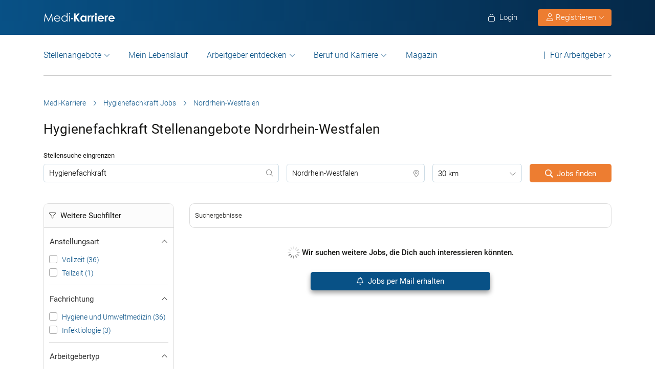

--- FILE ---
content_type: text/html; charset=UTF-8
request_url: https://www.medi-karriere.de/hygienefachkraft-jobs/nordrhein-westfalen/4/
body_size: 26447
content:
<!DOCTYPE html>
<html xmlns="https://www.w3.org/1999/xhtml" xml:lang="de" lang="de" class="no-webp">
<head>
<meta charset="UTF-8"/>
<meta name="content­language" content="de"/>
<meta http-equiv="Content-Type" content="text/html; charset=utf-8"/>
<meta name="viewport" content="width=device-width, initial-scale=1"/>
<meta http-equiv="pragma" content="no-cache"/>
<script data-wpfc-render="false">function calcHeight(iframeElement){
var the_height=iframeElement.contentWindow.document.body.scrollHeight;
iframeElement.height=the_height + 20;
var iframeDiv=iframeElement.contentWindow.document.querySelectorAll("td>div");
for(var i=0; i < iframeDiv.length; i++){
iframeDiv[i].style.width="100%";
}
}</script>
<style>#CybotCookiebotDialogBodyButtonsWrapper .CybotCookiebotDialogBodyButton{font-size:13px !important;}
button#CybotCookiebotDialogBodyButtonDecline{display:none !important;}
.button_active button#CybotCookiebotDialogBodyButtonDecline{display:block !important;}
.CybotCookiebotDialogDetailBodyContentCookieTypeIntro.fade-in{opacity:1;transition:opacity 0.5s ease-in-out;}
.CybotCookiebotDialogDetailBodyContentCookieTypeIntro.fade-out{opacity:0;}
div#CybotCookiebotDialogHeader, a#CybotCookiebotDialogPoweredbyCybot, span.CybotCookiebotDialogDetailBulkConsentCount{display:none !important;}
#CybotCookiebotDialog{font-family:Roboto, sans-serif !important;font-weight:300;}
.CybotCookiebotDialogNavItemLink, div#CybotCookiebotDialogBodyContentText a{font-weight:400 !important;}
button#CybotCookiebotDialogBodyButtonDecline{border-color:#dddddd !important;}
button#CybotCookiebotDialogBodyLevelButtonCustomize, button#CybotCookiebotDialogBodyLevelButtonLevelOptinAllowallSelection, button#CybotCookiebotDialogBodyButtonDecline{font-weight:400 !important;color:#999 !important;border-width:1px !important;}
h2#CybotCookiebotDialogBodyContentTitle{font-weight:400 !important;font-size:18px;border-bottom:2px solid #085186;display:inline-block;}
#CybotCookiebotDialogNav .CybotCookiebotDialogNavItemLink.active{border:none !important;font-weight:400;}
#CybotCookiebotDialog p{font-family:Roboto, sans-serif !important;font-weight:300 !important;}
ul#CybotCookiebotDialogNavList li:last-child{display:none;}
.CybotCookiebotDialogContentWrapper #CybotCookiebotDialogFooter #CybotCookiebotDialogBodyButtonsWrapper{display:grid;grid-template-columns:1fr 1fr;width:60%;margin:0 auto;gap:10px;flex:none;}
.CybotCookiebotDialogContentWrapper #CybotCookiebotDialogFooter.button_active #CybotCookiebotDialogBodyButtonsWrapper{display:grid;grid-template-columns:1fr 1fr 1fr;width:100%;margin:0 auto;gap:10px;flex:none;}
#CybotCookiebotDialogFooter #CybotCookiebotDialogBodyLevelButtonCustomize .CybotCookiebotDialogArrow{border-color:#ed7d31 !important;font-weight:400;display:none !important;}
#CybotCookiebotDialogFooter #CybotCookiebotDialogBodyLevelButtonCustomize{background-color:#ffffff;border-color:#ed7d31 !important;color:#ed7d31 !important;font-weight:400;}
#CybotCookiebotDialogFooter .CybotCookiebotDialogBodyButton{background-color:#ffffff;border:2px solid #ed7d31 !important;color:#ed7d31 !important;padding:10px !important;}
#CybotCookiebotDialogFooter #CybotCookiebotDialogBodyLevelButtonLevelOptinAllowAll{color:#ffffff !important;font-weight:400;}
#CybotCookiebotDialogBodyContentText p{padding-bottom:10px;}
.chatboot_link{padding:15px !important;}
.chatboot_link a{font-size:13px !important;}
.chatboot_link .right_border{border-right:1px solid #d2d2d2;height:12px;position:relative;left:-3px;top:7px;}
.button_active .chatboot_link .right_border{left:10px;}
.CybotCookiebotDialogBodyButton{width:100% !important;}
.chatboot_link{display:grid;grid-template-columns:1fr 7px 1fr;width:360px;margin:0 auto !important;gap:30px;}
.button_active .chatboot_link{display:grid;grid-template-columns:1fr 7px 1fr;width:280px;margin:0 auto !important;gap:0px;text-align:center;}
.button_toggle .div_hide{font-size:14px;display:none;text-align:left;transition:color 0.5s ease, transform 0.5s ease;position:relative;left:23px;}
.button_toggle .active .div_hide{display:block}
.button_toggle span{position:relative;left:23px;}
ul.button_toggle li.active:before{transform:rotate(-45deg);top:9px}
ul.button_toggle li:before{border-style:solid;border-width:.15em .15em 0 0;content:"";display:inline-block;height:.5em;position:absolute;top:5px;transform:rotate(134deg);vertical-align:top;width:.5em;left:0;}
.button_toggle li{position:relative;cursor:pointer;list-style:none;}
div#CybotCookiebotDialogFooter.CybotCookiebotScrollContainer{display:block;}
div#CybotCookiebotDialogFooter.CybotCookiebotScrollContainer .CybotCookiebotScrollArea{height:auto;padding-bottom:0;}
@media screen and (min-width:1280px){
body #CybotCookiebotDialog #CybotCookiebotDialogBody .CybotCookiebotScrollContainer{max-height:54.5em;}
body #CybotCookiebotDialog{max-height:95vh;}
}
@media screen and (max-width:682px){
body .CybotCookiebotDialogContentWrapper #CybotCookiebotDialogFooter #CybotCookiebotDialogBodyButtonsWrapper{display:block;
width:100%;}
.CybotCookiebotDialogContentWrapper #CybotCookiebotDialogFooter.button_active #CybotCookiebotDialogBodyButtonsWrapper{width:100%;display:block;}
body .chatboot_link{grid-template-columns:1fr 0.2fr 1fr;width:100%;gap:20px;text-align:center;}
#CybotCookiebotDialogFooter .CybotCookiebotDialogBodyButton{margin-bottom:.5em !important;}
}</style>		
<title>Hygienefachkraft Jobs Nordrhein-Westfalen | Medi-Karriere | Seite 4 </title><meta name="description" content="Hygienefachkraft Stellenangebote in Nordrhein-Westfalen in der Jobbörse medi-karriere.de. - täglich neue Hygienefachkraft Jobs in Nordrhein-Westfalen."/>		
<link rel="apple-touch-icon" sizes="57x57" href="https://www.medi-karriere.de/wp-content/themes/praktischArzt-theme/favicons/apple-icon-57x57.png?ver=1737714621">
<link rel="apple-touch-icon" sizes="60x60" href="https://www.medi-karriere.de/wp-content/themes/praktischArzt-theme/favicons/apple-icon-60x60.png?ver=1737714621">
<link rel="apple-touch-icon" sizes="72x72" href="https://www.medi-karriere.de/wp-content/themes/praktischArzt-theme/favicons/apple-icon-72x72.png?ver=1737714622">
<link rel="apple-touch-icon" sizes="76x76" href="https://www.medi-karriere.de/wp-content/themes/praktischArzt-theme/favicons/apple-icon-76x76.png?ver=1737714622">
<link rel="apple-touch-icon" sizes="114x114" href="https://www.medi-karriere.de/wp-content/themes/praktischArzt-theme/favicons/apple-icon-114x114.png?ver=1737714619">
<link rel="apple-touch-icon" sizes="120x120" href="https://www.medi-karriere.de/wp-content/themes/praktischArzt-theme/favicons/apple-icon-120x120.png?ver=1737714620">
<link rel="apple-touch-icon" sizes="144x144" href="https://www.medi-karriere.de/wp-content/themes/praktischArzt-theme/favicons/apple-icon-144x144.png?ver=1737714620">
<link rel="apple-touch-icon" sizes="152x152" href="https://www.medi-karriere.de/wp-content/themes/praktischArzt-theme/favicons/apple-icon-152x152.png?ver=1737714620">
<link rel="apple-touch-icon" sizes="180x180" href="https://www.medi-karriere.de/wp-content/themes/praktischArzt-theme/favicons/apple-icon-180x180.png?ver=1737714620">
<link rel="icon" type="image/png" sizes="192x192" href="https://www.medi-karriere.de/wp-content/themes/praktischArzt-theme/favicons/android-icon-192x192.png?ver=1737714617">
<link rel="icon" type="image/png" sizes="512x512" href="https://www.medi-karriere.de/wp-content/themes/praktischArzt-theme/favicons/android-icon-512x512.png?ver=1737714618">
<link rel="icon" type="image/png" sizes="32x32" href="https://www.medi-karriere.de/wp-content/themes/praktischArzt-theme/favicons/favicon-32x32.png?ver=1737714624">
<link rel="icon" type="image/png" sizes="96x96" href="https://www.medi-karriere.de/wp-content/themes/praktischArzt-theme/favicons/favicon-96x96.png?ver=1737714625">
<link rel="icon" type="image/png" sizes="16x16" href="https://www.medi-karriere.de/wp-content/themes/praktischArzt-theme/favicons/favicon-16x16.png?ver=1737714623">
<link rel="manifest" href="https://www.medi-karriere.de/wp-content/themes/praktischArzt-theme/favicons/manifest.json?ver=1737714626">
<meta name="msapplication-TileColor" content="#ffffff">
<meta name="msapplication-TileImage" content="https://www.medi-karriere.de/wp-content/themes/praktischArzt-theme/favicons/ms-icon-144x144.png?ver=1737714627">
<meta name="theme-color" content="#085186">
<meta name="apple-mobile-web-app-title" content="Medi-Karriere"> 
<link rel="shortcut icon" href="https://www.medi-karriere.de/wp-content/themes/praktischArzt-theme/favicons/favicon.ico?ver=1737714625" type="image/x-icon">
<link rel="icon" type="image/svg+xml" href="https://www.medi-karriere.de/wp-content/themes/praktischArzt-theme/favicons/favicon.svg?ver=1737714626">		
<style>@media(max-width:767.5px){
.logo img{padding:0;z-index:99;margin-top:15px !important;margin-bottom:16px;}
}</style>
<link rel="stylesheet" type="text/css" href="//www.medi-karriere.de/wp-content/cache/wpfc-minified/7c23uc40/httb7.css" media="all"/>
<noscript><link href="https://www.medi-karriere.de/wp-content/themes/praktischArzt-theme/css/fontawesome-pro-6.6.0-web/css/all.css?v=1736424072" rel="stylesheet" type="text/css"/></noscript>
<link rel="preconnect" href="https://www.medi-karriere.de" crossorigin>
<link rel="preload" href="https://www.medi-karriere.de/wp-content/themes/praktischArzt-theme/font/roboto/roboto-v30-latin-regular.woff2" as="font" type="font/woff2" crossorigin>
<link rel="preload" href="https://www.medi-karriere.de/wp-content/themes/praktischArzt-theme/font/roboto/roboto-v30-latin-500.woff2" as="font" type="font/woff2" crossorigin>
<link rel="preload" href="https://www.medi-karriere.de/wp-content/themes/praktischArzt-theme/font/roboto/roboto-v30-latin-700.woff2" as="font" type="font/woff2" crossorigin>
<style>@font-face{font-family:'Roboto';font-style:normal;font-weight:300;src:url(//www.medi-karriere.de/wp-content/themes/praktischArzt-theme/font/roboto/roboto-v30-latin-300.eot);src:local(''), url(//www.medi-karriere.de/wp-content/themes/praktischArzt-theme/font/roboto/roboto-v30-latin-300.eot?#iefix) format('embedded-opentype'), url(//www.medi-karriere.de/wp-content/themes/praktischArzt-theme/font/roboto/roboto-v30-latin-300.woff2) format('woff2'), url(//www.medi-karriere.de/wp-content/themes/praktischArzt-theme/font/roboto/fonts/roboto-v30-latin-300.woff) format('woff'), url(//www.medi-karriere.de/wp-content/themes/praktischArzt-theme/font/roboto/fonts/roboto-v30-latin-300.ttf) format('truetype'), url(//www.medi-karriere.de/wp-content/themes/praktischArzt-theme/font/roboto/fonts/roboto-v30-latin-300.svg#Roboto) format('svg');font-display:swap;}
@font-face{font-family:'Roboto';font-style:normal;font-weight:400;src:url(//www.medi-karriere.de/wp-content/themes/praktischArzt-theme/font/roboto/roboto-v30-latin-regular.eot);src:local(''), url(//www.medi-karriere.de/wp-content/themes/praktischArzt-theme/font/roboto/roboto-v30-latin-regular.eot?#iefix) format('embedded-opentype'), url(//www.medi-karriere.de/wp-content/themes/praktischArzt-theme/font/roboto/roboto-v30-latin-regular.woff2) format('woff2'), url(//www.medi-karriere.de/wp-content/themes/praktischArzt-theme/font/roboto/roboto-v30-latin-regular.woff) format('woff'), url(//www.medi-karriere.de/wp-content/themes/praktischArzt-theme/font/roboto/roboto-v30-latin-regular.ttf) format('truetype'), url(//www.medi-karriere.de/wp-content/themes/praktischArzt-theme/font/roboto/roboto-v30-latin-regular.svg#Roboto) format('svg');font-display:swap;}
@font-face{font-family:'Roboto';font-style:normal;font-weight:500;src:url(//www.medi-karriere.de/wp-content/themes/praktischArzt-theme/font/roboto/roboto-v30-latin-500.eot);src:local(''), url(//www.medi-karriere.de/wp-content/themes/praktischArzt-theme/font/roboto/roboto-v30-latin-500.eot?#iefix) format('embedded-opentype'), url(//www.medi-karriere.de/wp-content/themes/praktischArzt-theme/font/roboto/roboto-v30-latin-500.woff2) format('woff2'), url(//www.medi-karriere.de/wp-content/themes/praktischArzt-theme/font/roboto/roboto-v30-latin-500.woff) format('woff'), url(//www.medi-karriere.de/wp-content/themes/praktischArzt-theme/font/roboto/roboto-v30-latin-500.ttf) format('truetype'), url(//www.medi-karriere.de/wp-content/themes/praktischArzt-theme/font/roboto/roboto-v30-latin-500.svg#Roboto) format('svg');font-display:swap;}
@font-face{font-family:'Roboto';font-style:normal;font-weight:700;src:url(//www.medi-karriere.de/wp-content/themes/praktischArzt-theme/font/roboto/roboto-v30-latin-700.eot);src:local(''), url(//www.medi-karriere.de/wp-content/themes/praktischArzt-theme/font/roboto/roboto-v30-latin-700.eot?#iefix) format('embedded-opentype'), url(//www.medi-karriere.de/wp-content/themes/praktischArzt-theme/font/roboto/roboto-v30-latin-700.woff2) format('woff2'), url(//www.medi-karriere.de/wp-content/themes/praktischArzt-theme/font/roboto/roboto-v30-latin-700.woff) format('woff'), url(//www.medi-karriere.de/wp-content/themes/praktischArzt-theme/font/roboto/roboto-v30-latin-700.ttf) format('truetype'), url(//www.medi-karriere.de/wp-content/themes/praktischArzt-theme/font/roboto/roboto-v30-latin-700.svg#Roboto) format('svg');font-display:swap;}</style>
<noscript><link href="https://www.medi-karriere.de/wp-content/themes/praktischArzt-theme/font/roboto.css" rel="stylesheet" type="text/css"/></noscript>
<link rel="pingback" href="https://www.medi-karriere.de/xmlrpc.php"/>
<meta name='robots' content='index, follow, max-image-preview:large, max-snippet:-1, max-video-preview:-1'/>
<link rel="canonical" href="https://www.medi-karriere.de/hygienefachkraft-jobs/nordrhein-westfalen/4/"/>
<meta property="og:locale" content="de_DE"/>
<meta property="og:type" content="article"/>
<meta property="og:title" content="Hygienefachkraft Jobs Nordrhein-Westfalen | Medi-Karriere"/>
<meta property="og:description" content="Hygienefachkraft Stellenangebote in Nordrhein-Westfalen in der Jobbörse medi-karriere.de. - täglich neue Hygienefachkraft Jobs in Nordrhein-Westfalen."/>
<meta property="og:url" content="https://www.medi-karriere.de/hygienefachkraft-jobs/nordrhein-westfalen/4/"/>
<meta property="og:site_name" content="Medi-Karriere"/>
<meta property="og:image" content="https://www.medi-karriere.de/wp-content/uploads/2019/10/Medi-Karriere-logo-2019-white-w-blue-bg.jpg"/>
<meta property="og:image:width" content="350"/>
<meta property="og:image:height" content="75"/>
<meta property="og:image:type" content="image/jpeg"/>
<script type="application/ld+json" class="yoast-schema-graph">{"@context":"https://schema.org","@graph":[{"@type":"CollectionPage","@id":"https://www.medi-karriere.de/hygienefachkraft-jobs/nordrhein-westfalen/#webpage","url":"https://www.medi-karriere.de/hygienefachkraft-jobs/nordrhein-westfalen/","name":"Hygienefachkraft Jobs Nordrhein-Westfalen | Medi-Karriere","isPartOf":{"@id":"https://www.medi-karriere.de/#website"},"description":"Hygienefachkraft Stellenangebote in Nordrhein-Westfalen in der Jobbörse medi-karriere.de. - täglich neue Hygienefachkraft Jobs in Nordrhein-Westfalen.","breadcrumb":{"@id":"https://www.medi-karriere.de/hygienefachkraft-jobs/nordrhein-westfalen/#breadcrumb"},"inLanguage":"de"},{"@type":"BreadcrumbList","@id":"https://www.medi-karriere.de/hygienefachkraft-jobs/nordrhein-westfalen/#breadcrumb","itemListElement":[{"@type":"ListItem","position":1,"name":"Medi-Karriere","item":"https://www.medi-karriere.de/"},{"@type":"ListItem","position":2,"name":"Hygienefachkraft Jobs","item":"https://www.medi-karriere.de/hygienefachkraft-jobs/"},{"@type":"ListItem","position":3,"name":"Nordrhein-Westfalen"}]},{"@type":"WebSite","@id":"https://www.medi-karriere.de/#website","url":"https://www.medi-karriere.de/","name":"Medi-Karriere","description":"Medi-Karriere | Die medizinische Jobbörse","publisher":{"@id":"https://www.medi-karriere.de/#organization"},"alternateName":"\"medi Karriere\", \"Medi Karriere\", \"medi-Karriere\", \"Medi-Karriere\"","potentialAction":[{"@type":"SearchAction","target":{"@type":"EntryPoint","urlTemplate":"https://www.medi-karriere.de/?s={search_term_string}"},"query-input":{"@type":"PropertyValueSpecification","valueRequired":true,"valueName":"search_term_string"}}],"inLanguage":"de"},{"@type":"Organization","@id":"https://www.medi-karriere.de/#organization","name":"Medi-Karriere","url":"https://www.medi-karriere.de/","logo":{"@type":"ImageObject","inLanguage":"de","@id":"https://www.medi-karriere.de/#/schema/logo/image/","url":"https://www.medi-karriere.de/wp-content/uploads/2019/10/Medi-Karriere-logo-2019-white-w-blue-bg.jpg","contentUrl":"https://www.medi-karriere.de/wp-content/uploads/2019/10/Medi-Karriere-logo-2019-white-w-blue-bg.jpg","width":350,"height":75,"caption":"Medi-Karriere"},"image":{"@id":"https://www.medi-karriere.de/#/schema/logo/image/"},"sameAs":["https://www.facebook.com/MediKarriere/","https://www.instagram.com/medi_karriere/"]}]}</script>
<style id='wp-img-auto-sizes-contain-inline-css'>img:is([sizes=auto i],[sizes^="auto," i]){contain-intrinsic-size:3000px 1500px}</style>
<style id='classic-theme-styles-inline-css'>.wp-block-button__link{color:#fff;background-color:#32373c;border-radius:9999px;box-shadow:none;text-decoration:none;padding:calc(.667em + 2px) calc(1.333em + 2px);font-size:1.125em}.wp-block-file__button{background:#32373c;color:#fff;text-decoration:none}</style>
<link rel="stylesheet" type="text/css" href="//www.medi-karriere.de/wp-content/cache/wpfc-minified/q658d24l/httb7.css" media="all"/>
<link rel="https://api.w.org/" href="https://www.medi-karriere.de/wp-json/"/>
<link rel="next" href="https://www.medi-karriere.de/hygienefachkraft-jobs/nordrhein-westfalen/5/"/>
<link rel="prev" href="https://www.medi-karriere.de/hygienefachkraft-jobs/nordrhein-westfalen/3/"/>
<script type="application/ld+json">{"@context":"http://schema.org/","@type":"Organization","url":"https://www.medi-karriere.de","logo":"https://www.medi-karriere.de/wp-content/themes/praktischArzt-theme/img/Medi-Karriere-Blue-Logo.png"}</script><style></style>		
<input type="hidden" id="criteo_user_email" name="criteo_user_email" value="" /><input type="hidden" id="criteo_page_type" name="criteo_page_type" value="job_listing_page" />
<style id='global-styles-inline-css'>:root{--wp--preset--aspect-ratio--square:1;--wp--preset--aspect-ratio--4-3:4/3;--wp--preset--aspect-ratio--3-4:3/4;--wp--preset--aspect-ratio--3-2:3/2;--wp--preset--aspect-ratio--2-3:2/3;--wp--preset--aspect-ratio--16-9:16/9;--wp--preset--aspect-ratio--9-16:9/16;--wp--preset--color--black:#000000;--wp--preset--color--cyan-bluish-gray:#abb8c3;--wp--preset--color--white:#ffffff;--wp--preset--color--pale-pink:#f78da7;--wp--preset--color--vivid-red:#cf2e2e;--wp--preset--color--luminous-vivid-orange:#ff6900;--wp--preset--color--luminous-vivid-amber:#fcb900;--wp--preset--color--light-green-cyan:#7bdcb5;--wp--preset--color--vivid-green-cyan:#00d084;--wp--preset--color--pale-cyan-blue:#8ed1fc;--wp--preset--color--vivid-cyan-blue:#0693e3;--wp--preset--color--vivid-purple:#9b51e0;--wp--preset--gradient--vivid-cyan-blue-to-vivid-purple:linear-gradient(135deg,rgb(6,147,227) 0%,rgb(155,81,224) 100%);--wp--preset--gradient--light-green-cyan-to-vivid-green-cyan:linear-gradient(135deg,rgb(122,220,180) 0%,rgb(0,208,130) 100%);--wp--preset--gradient--luminous-vivid-amber-to-luminous-vivid-orange:linear-gradient(135deg,rgb(252,185,0) 0%,rgb(255,105,0) 100%);--wp--preset--gradient--luminous-vivid-orange-to-vivid-red:linear-gradient(135deg,rgb(255,105,0) 0%,rgb(207,46,46) 100%);--wp--preset--gradient--very-light-gray-to-cyan-bluish-gray:linear-gradient(135deg,rgb(238,238,238) 0%,rgb(169,184,195) 100%);--wp--preset--gradient--cool-to-warm-spectrum:linear-gradient(135deg,rgb(74,234,220) 0%,rgb(151,120,209) 20%,rgb(207,42,186) 40%,rgb(238,44,130) 60%,rgb(251,105,98) 80%,rgb(254,248,76) 100%);--wp--preset--gradient--blush-light-purple:linear-gradient(135deg,rgb(255,206,236) 0%,rgb(152,150,240) 100%);--wp--preset--gradient--blush-bordeaux:linear-gradient(135deg,rgb(254,205,165) 0%,rgb(254,45,45) 50%,rgb(107,0,62) 100%);--wp--preset--gradient--luminous-dusk:linear-gradient(135deg,rgb(255,203,112) 0%,rgb(199,81,192) 50%,rgb(65,88,208) 100%);--wp--preset--gradient--pale-ocean:linear-gradient(135deg,rgb(255,245,203) 0%,rgb(182,227,212) 50%,rgb(51,167,181) 100%);--wp--preset--gradient--electric-grass:linear-gradient(135deg,rgb(202,248,128) 0%,rgb(113,206,126) 100%);--wp--preset--gradient--midnight:linear-gradient(135deg,rgb(2,3,129) 0%,rgb(40,116,252) 100%);--wp--preset--font-size--small:13px;--wp--preset--font-size--medium:20px;--wp--preset--font-size--large:36px;--wp--preset--font-size--x-large:42px;--wp--preset--spacing--20:0.44rem;--wp--preset--spacing--30:0.67rem;--wp--preset--spacing--40:1rem;--wp--preset--spacing--50:1.5rem;--wp--preset--spacing--60:2.25rem;--wp--preset--spacing--70:3.38rem;--wp--preset--spacing--80:5.06rem;--wp--preset--shadow--natural:6px 6px 9px rgba(0, 0, 0, 0.2);--wp--preset--shadow--deep:12px 12px 50px rgba(0, 0, 0, 0.4);--wp--preset--shadow--sharp:6px 6px 0px rgba(0, 0, 0, 0.2);--wp--preset--shadow--outlined:6px 6px 0px -3px rgb(255, 255, 255), 6px 6px rgb(0, 0, 0);--wp--preset--shadow--crisp:6px 6px 0px rgb(0, 0, 0);}:where(.is-layout-flex){gap:0.5em;}:where(.is-layout-grid){gap:0.5em;}body .is-layout-flex{display:flex;}.is-layout-flex{flex-wrap:wrap;align-items:center;}.is-layout-flex > :is(*, div){margin:0;}body .is-layout-grid{display:grid;}.is-layout-grid > :is(*, div){margin:0;}:where(.wp-block-columns.is-layout-flex){gap:2em;}:where(.wp-block-columns.is-layout-grid){gap:2em;}:where(.wp-block-post-template.is-layout-flex){gap:1.25em;}:where(.wp-block-post-template.is-layout-grid){gap:1.25em;}.has-black-color{color:var(--wp--preset--color--black) !important;}.has-cyan-bluish-gray-color{color:var(--wp--preset--color--cyan-bluish-gray) !important;}.has-white-color{color:var(--wp--preset--color--white) !important;}.has-pale-pink-color{color:var(--wp--preset--color--pale-pink) !important;}.has-vivid-red-color{color:var(--wp--preset--color--vivid-red) !important;}.has-luminous-vivid-orange-color{color:var(--wp--preset--color--luminous-vivid-orange) !important;}.has-luminous-vivid-amber-color{color:var(--wp--preset--color--luminous-vivid-amber) !important;}.has-light-green-cyan-color{color:var(--wp--preset--color--light-green-cyan) !important;}.has-vivid-green-cyan-color{color:var(--wp--preset--color--vivid-green-cyan) !important;}.has-pale-cyan-blue-color{color:var(--wp--preset--color--pale-cyan-blue) !important;}.has-vivid-cyan-blue-color{color:var(--wp--preset--color--vivid-cyan-blue) !important;}.has-vivid-purple-color{color:var(--wp--preset--color--vivid-purple) !important;}.has-black-background-color{background-color:var(--wp--preset--color--black) !important;}.has-cyan-bluish-gray-background-color{background-color:var(--wp--preset--color--cyan-bluish-gray) !important;}.has-white-background-color{background-color:var(--wp--preset--color--white) !important;}.has-pale-pink-background-color{background-color:var(--wp--preset--color--pale-pink) !important;}.has-vivid-red-background-color{background-color:var(--wp--preset--color--vivid-red) !important;}.has-luminous-vivid-orange-background-color{background-color:var(--wp--preset--color--luminous-vivid-orange) !important;}.has-luminous-vivid-amber-background-color{background-color:var(--wp--preset--color--luminous-vivid-amber) !important;}.has-light-green-cyan-background-color{background-color:var(--wp--preset--color--light-green-cyan) !important;}.has-vivid-green-cyan-background-color{background-color:var(--wp--preset--color--vivid-green-cyan) !important;}.has-pale-cyan-blue-background-color{background-color:var(--wp--preset--color--pale-cyan-blue) !important;}.has-vivid-cyan-blue-background-color{background-color:var(--wp--preset--color--vivid-cyan-blue) !important;}.has-vivid-purple-background-color{background-color:var(--wp--preset--color--vivid-purple) !important;}.has-black-border-color{border-color:var(--wp--preset--color--black) !important;}.has-cyan-bluish-gray-border-color{border-color:var(--wp--preset--color--cyan-bluish-gray) !important;}.has-white-border-color{border-color:var(--wp--preset--color--white) !important;}.has-pale-pink-border-color{border-color:var(--wp--preset--color--pale-pink) !important;}.has-vivid-red-border-color{border-color:var(--wp--preset--color--vivid-red) !important;}.has-luminous-vivid-orange-border-color{border-color:var(--wp--preset--color--luminous-vivid-orange) !important;}.has-luminous-vivid-amber-border-color{border-color:var(--wp--preset--color--luminous-vivid-amber) !important;}.has-light-green-cyan-border-color{border-color:var(--wp--preset--color--light-green-cyan) !important;}.has-vivid-green-cyan-border-color{border-color:var(--wp--preset--color--vivid-green-cyan) !important;}.has-pale-cyan-blue-border-color{border-color:var(--wp--preset--color--pale-cyan-blue) !important;}.has-vivid-cyan-blue-border-color{border-color:var(--wp--preset--color--vivid-cyan-blue) !important;}.has-vivid-purple-border-color{border-color:var(--wp--preset--color--vivid-purple) !important;}.has-vivid-cyan-blue-to-vivid-purple-gradient-background{background:var(--wp--preset--gradient--vivid-cyan-blue-to-vivid-purple) !important;}.has-light-green-cyan-to-vivid-green-cyan-gradient-background{background:var(--wp--preset--gradient--light-green-cyan-to-vivid-green-cyan) !important;}.has-luminous-vivid-amber-to-luminous-vivid-orange-gradient-background{background:var(--wp--preset--gradient--luminous-vivid-amber-to-luminous-vivid-orange) !important;}.has-luminous-vivid-orange-to-vivid-red-gradient-background{background:var(--wp--preset--gradient--luminous-vivid-orange-to-vivid-red) !important;}.has-very-light-gray-to-cyan-bluish-gray-gradient-background{background:var(--wp--preset--gradient--very-light-gray-to-cyan-bluish-gray) !important;}.has-cool-to-warm-spectrum-gradient-background{background:var(--wp--preset--gradient--cool-to-warm-spectrum) !important;}.has-blush-light-purple-gradient-background{background:var(--wp--preset--gradient--blush-light-purple) !important;}.has-blush-bordeaux-gradient-background{background:var(--wp--preset--gradient--blush-bordeaux) !important;}.has-luminous-dusk-gradient-background{background:var(--wp--preset--gradient--luminous-dusk) !important;}.has-pale-ocean-gradient-background{background:var(--wp--preset--gradient--pale-ocean) !important;}.has-electric-grass-gradient-background{background:var(--wp--preset--gradient--electric-grass) !important;}.has-midnight-gradient-background{background:var(--wp--preset--gradient--midnight) !important;}.has-small-font-size{font-size:var(--wp--preset--font-size--small) !important;}.has-medium-font-size{font-size:var(--wp--preset--font-size--medium) !important;}.has-large-font-size{font-size:var(--wp--preset--font-size--large) !important;}.has-x-large-font-size{font-size:var(--wp--preset--font-size--x-large) !important;}</style>
</head>
<body class="archive tax-job_type term-hygienefachkraft-jobs term-30780 wp-theme-jobengine wp-child-theme-praktischArzt-theme two-column right-sidebar">
<noscript>
<a href="https://www.clickcease.com" rel="nofollow">
<img src="https://monitor.clickcease.com" alt="ClickCease"/>
</a>
</noscript>
<header class="header"> <div class="new_header">
<div class="container">
<div class="logo"> <a href="https://www.medi-karriere.de" class="navbar-brand"> <img src="https://www.medi-karriere.de/wp-content/themes/praktischArzt-theme/img/Medi-Karriere-Logo.svg?ver=1737973054" alt="/www.medi-karriere.de" width="140px" height="26px"/> </a></div><ul class="nav navbar-nav navbar-right" id="new_header_menu_right">
<li class="mobile_login"> <span href="javascript:void(0)" data-redirect-url="/bewerber-dashboard/" onclick="return pal.openLoginRegister(this);" id="jobseeker_Bewerber_login"> <div class="anmelden"> <i class="fa fa-light fa-lock"></i> Login</div></span> </li>
<li class="mobile_register">
<div class="register_btn_header">  <button class="btn btn-primary dropdown-toggle" type="button" data-toggle="dropdown" aria-expanded="false"><i class="fal fa-user"></i> Registrieren <i aria-hidden="true" class="fa fa-light fa-chevron-down" id="chevronIcon_up_down"></i> </button> <ul class="dropdown-menu"> <li><span data-redirect-url="/bewerber-dashboard/" onclick="return pal.openLoginRegisterJS(this);"> Bewerber </span></li> <li><span data-redirect-url="/dashboard/" onclick="return pal.openLoginRegisterCO(this);"> Arbeitgeber </span> </li> </ul></div></li>
</ul></div></div><div class="navbar navbar-light navbar-expand-md">
<div class="container">
<div class="logo mobile_logo"> <a href="https://www.medi-karriere.de" class="navbar-brand"> <img src="https://www.medi-karriere.de/wp-content/themes/praktischArzt-theme/img/Medi-Karriere-Logo.svg" alt="Medi-Karriere" width="160px" height="29px"/> </a></div><div> <a href="javascript:void(0)" data-redirect-url="/bewerber-dashboard/" onclick="return pal.openLoginRegister(this);" title="Anmelden" class="menu_icon_login"> <i class="fa fa-light fa-user"></i> </a> <button type="button" class="navbar-toggler" id="navbar_toggler_btn" data-toggle="collapse" data-target=".navbar-collapse" aria-label="mobile bar"> <i class="fa fa-light fa-bars"></i> </button></div><div class="navbar-collapse collapse">
<ul class="nav navbar-nav navbar-right mobile_login_register" id="new_header_menu_right">
<li class="mobile_login"> <span href="javascript:void(0)" data-redirect-url="/bewerber-dashboard/" onclick="return pal.openLoginRegister(this);" id="jobseeker_Bewerber_login"> <div class="anmelden"> <i class="fa fa-light fa-lock"></i> Login</div></span> </li>
<li class="mobile_register"> <div class="register_btn_header">    <span href="javascript:void(0)" data-redirect-url="/bewerber-dashboard/" onclick="return pal.openLoginRegisterJS(this);"><i class="fa fa-light fa-user"></i> Bewerber Registrierung</span>  <span href="javascript:void(0)" data-redirect-url="/dashboard/" onclick="return pal.openLoginRegisterCO(this);"><i class="fa fa-light fa-user"></i> Arbeitgeber Registrierung</span></div></li>
</ul>
<ul class="nav navbar-nav nav_left_menu 2" id="secondary_header_jobseeker_login">
<li class="dropdown menu-large nav-item">
<a href="#" class="dropdown-toggle nav-link" data-toggle="dropdown" id="Stellenangebote">Stellenangebote</a>
<ul class="dropdown-menu megamenu" aria-labelledby="Stellenangebote">
<li class="dropdown-item">
<div class="container">
<div class="row">
<div class="col-md-3 col-lg-3"><span>Stellenangebote</span></div><div class="col-md-9 col-lg-9"> <ul class="row"> <li class="col-md-4 col-lg-3"><a class="nav-link" href="https://www.medi-karriere.de/arzt-jobs/" class="title">Arzt</a></li> <li class="col-md-4 col-lg-3"><a class="nav-link" href="https://www.medi-karriere.de/krankenpflege-jobs/" class="title">Krankenpflege</a></li> <li class="col-md-4 col-lg-3"><a class="nav-link" href="https://www.medi-karriere.de/altenpflege-jobs/" class="title">Altenpflege</a></li> <li class="col-md-4 col-lg-3"><a class="nav-link" href="https://www.medi-karriere.de/mfa-jobs/" class="title">Medizinische Fachangestellte</a></li> <li class="col-md-4 col-lg-3"><a class="nav-link" href="https://www.medi-karriere.de/therapie-jobs/" class="title">Therapie</a></li> <li class="col-md-4 col-lg-3"><a class="nav-link" href="https://www.medi-karriere.de/rettungsdienst-jobs/" class="title">Rettungsdienst</a></li> <li class="col-md-4 col-lg-3"><a class="nav-link" href="https://www.medi-karriere.de/mta-jobs/" class="title">Medizinische Berufe</a></li> <li class="col-md-4 col-lg-3"><a class="nav-link" href="https://www.medi-karriere.de/verwaltung-jobs/" class="title">Verwaltung</a></li> </ul></div></div></div></li>
</ul>
</li>
<li class="menu-large nav-item"> <a href="javascript:void(0)" class="dropdown-toggle nav-link" data-toggle="dropdown" data-redirect-url="/lebenslauf/" onclick="return pal.openLoginRegister(this);" id="Mein Lebenslauf">Mein Lebenslauf</a> </li>
<li class="dropdown menu-large nav-item">
<a href="#" class="dropdown-toggle nav-link" data-toggle="dropdown" id="Arbeitgeber entdecken">Arbeitgeber entdecken</a>
<ul class="dropdown-menu megamenu" aria-labelledby="Arbeitgeber entdecken">
<li class="dropdown-item">
<div class="container">
<div class="row">
<div class="col-md-3 col-lg-3"><span>Arbeitgeber entdecken</span></div><div class="col-md-9 col-lg-9"> <ul class="row"> <li class="col-md-3 col-lg-3"><a class="nav-link" href="https://www.medi-karriere.de/arbeitgeber-liste/" class="title">Alle Arbeitgeber</a></li> <li class="col-md-3 col-lg-3"><a class="nav-link" href="https://www.medi-karriere.de/kliniken/" class="title">Kliniken</a></li> <li class="col-md-3 col-lg-3 dsk_menu"><a class="nav-link" href="https://www.medi-karriere.de/pflegeeinrichtung/" class="title">Pflegeeinrichtungen</a></li> <li class="col-md-3 col-lg-3 dsk_menu"><a class="nav-link" href="https://www.medi-karriere.de/oed/" class="title">Öffentlicher Dienst</a></li> <li class="col-md-3 col-lg-3"><a class="nav-link" href="https://www.medi-karriere.de/unternehmen/" class="title">Unternehmen</a></li> <li class="col-md-3 col-lg-3"><a class="nav-link" href="https://www.medi-karriere.de/praxen/" class="title">Arztpraxen und MVZ</a></li> <li class="col-md-3 col-lg-3 mob_menu"><a class="nav-link" href="https://www.medi-karriere.de/sdv/" class="title">Soziale Dienste / Verbände</a></li> <li class="col-md-3 col-lg-3 mob_menu"><a class="nav-link" href="https://www.medi-karriere.de/oed/" class="title">Öffentlicher Dienst</a></li> <li class="col-md-3 col-lg-3 mob_menu"><a class="nav-link" href="https://www.medi-karriere.de/pflegeeinrichtung/" class="title">Pflegeeinrichtungen</a></li> <li class="col-md-3 col-lg-3 dsk_menu"><a class="nav-link" href="https://www.medi-karriere.de/sdv/" class="title">Soziale Dienste / Verbände</a></li> </ul></div></div></div></li>
</ul>
</li>
<li class="dropdown menu-large nav-item">
<a href="#" class="dropdown-toggle nav-link" data-toggle="dropdown" id="Beruf und Karriere">Beruf und Karriere</a>
<ul class="dropdown-menu megamenu" aria-labelledby="Beruf und Karriere">
<li class="dropdown-item">
<div class="container">
<div class="row">
<div class="col-md-3 col-lg-3"><span>Beruf und Karriere</span></div><div class="col-md-9 col-lg-9"> <ul class="row"> <li class="col-md-4 col-lg-4"><a class="nav-link" href="https://www.medi-karriere.de/berufsfelder/" class="title">Berufsfelder</a></li> <li class="col-md-4 col-lg-4"><a class="nav-link" href="https://www.medi-karriere.de/medizinische-berufe/" class="title">Ausbildung & Berufe</a></li> <li class="col-md-4 col-lg-4"><a class="nav-link" href="https://www.medi-karriere.de/weiterbildung/" class="title">Weiterbildung</a></li> <li class="col-md-4 col-lg-4"><a class="nav-link" href="https://www.medi-karriere.de/gehalt/" class="title">Gehalt</a></li> <li class="col-md-4 col-lg-4"><a class="nav-link" href="https://www.medi-karriere.de/bewerbung/" class="title">Bewerbung</a></li> <li class="col-md-4 col-lg-4"><a class="nav-link" href="https://www.medi-karriere.de/wiki/" class="title">Lexikon</a></li> </ul></div></div></div></li>
</ul>
</li>
<li class="menu-large nav-item"> <a href="https://www.medi-karriere.de/magazin/" class="dropdown-toggle nav-link" id="Magazin">Magazin</a> </li>
</ul>
<ul class="nav navbar-nav nav_left_menu new_header_right_menu">
<li class="dropdown menu-large nav-item" id="secondary_header_employer_login_heading1"> <i class="fa fa-light fa-pipe"></i><a href="/arbeitgeber/" class="dropdown-toggle nav-link" id="Für Arbeitgeber">Für Arbeitgeber</a> </li>
</ul></div></div></div></header>
<div class="inner_layer"></div><div class="mobile_bg_layer"></div><div class="container-fluid bg_col_sec">
<div class="container">
<div class="row" id="body_container">
<div class="col-md-12 col-sm-12 col-xs-12">
<div class="clearfix content-block" id="wrapper">
<div class="full-column- clearfix" id="job_list_container">
<div class="content-block">
<div class="breadcrumb_new"><p id="breadcrumbs"><span><span><a href="https://www.medi-karriere.de/">Medi-Karriere</a></span> <i class="fa-solid fa-chevron-right"></i> <span><a href="https://www.medi-karriere.de/hygienefachkraft-jobs/">Hygienefachkraft Jobs</a></span> <i class="fa-solid fa-chevron-right"></i> <span class="breadcrumb_last" aria-current="page">Nordrhein-Westfalen</span></span></p></div></div></div><div class="row">
<div class="search-opt-in-box top-box-gap"> 
<div class="col-md-12 col-sm-12 col-12">
<div class="title_seoarchive clearfix"><h1>Hygienefachkraft Stellenangebote Nordrhein-Westfalen</h1></div></div><div class="col-md-12 col-sm-12 col-12"> <button type="submit" class="job_perametter" tabindex="5"><i class="fas fa-search"></i> Suche weiter eingrenzen</button></div><div class="clearfix header-filter hide_search" id="header-filter">
<div class="col-md-12 col-sm-12 col-12 archive_title_small desktop_show">Stellensuche eingrenzen</div><div class="f-left-all">
<input type="hidden" name="action_filter" id="action_filter" value="archive_job" />
<div class="col-md-5 col-sm-12 col-12 padd-r-0">
<div class="location"> <input type="text" name="search_term" id="search_term" class="search-box job-searchbox input-search-box" placeholder="Stichwort, Jobtitel oder Unternehmen" value="Hygienefachkraft" autocomplete="off" />   <i class="fa-light fa-search" aria-hidden="true"></i></div></div><div class="col-md-3 col-sm-8 col-8 padd-r-0 mobile-padd-r-0">
<div class="location">
<input type="text" name="job_location" id="job_location" class="search-box job-searchbox input-search-box" placeholder="Ort / Postleitzahl" value="Nordrhein-Westfalen" autocomplete="off" />
<div class="custom-autocomplete-container"></div><i class="fa fa-light fa-location-dot" style="position: absolute;right: 11px;top: 12px;color: #7b7b7b;font-size: 14px;background: #fff;"></i></div></div><div class="col-md-2 col-sm-4 col-4 ddl_icon padd-r-0">									
<input type="hidden" name="job_radius" id="job_radius" value="30">
<div class="dropdown hierarchy-select" id="example2">
<button type="button" class="btn btn-secondary dropdown-toggle" id="example-two-button2" data-toggle="dropdown" aria-haspopup="true" aria-expanded="false" value="30">30 km											</button>
<div class="dropdown-menu" aria-labelledby="example-two-button2">
<div class="hs-menu-inner"> <li><a class="dropdown-item" href="#" class="sub_cat_class" data-value="5">5 km</a></li><li><a class="dropdown-item" href="#" class="sub_cat_class" data-value="10">10 km</a></li><li class="active"><a class="dropdown-item" href="#" class="sub_cat_class" data-value="30">30 km</a></li><li><a class="dropdown-item" href="#" class="sub_cat_class" data-value="50">50 km</a></li><li><a class="dropdown-item" href="#" class="sub_cat_class" data-value="100">100 km</a></li><li><a class="dropdown-item" href="#" class="sub_cat_class" data-value="200">200 km</a></li></div></div></div></div><div class="col-md-2 col-sm-12 col-12">
<div class="btn-select"> <button id="jobs_finder_arch" type="submit" class="bg-btn-hyperlink finden-jobs"><img src="https://www.medi-karriere.de/wp-content/themes/praktischArzt-theme/img/icon_job_finder.png" class="img-fluid jon_finder" width="16px" height="16px" alt="icon_job_finder">Jobs finden</button></div></div><div class="col-md-12 col-sm-12 col-12"> <button type="submit" class="job_perametter_advance_filter"><i class="fas fa-sliders-h"></i> Mehr Suchfilter</button></div><label for="job_location" id="label_job_location">.</label></div></div></div></div><script type="application/json" id="main_search_args">{"search_term":"Hygienefachkraft","job_location":"nordrhein-westfalen","radius":30,"job_region":"Nordrhein-Westfalen"}</script>
<div class="row">
<div class="col-lg-3 sidebar_layout_default">
<div id="sidebar_filter" class="sidebar_filter">
<h3 class="suchfilter"><i class="fal fa-filter"></i> Weitere Suchfilter</h3>
<hr>
<div class="bs-example">
<ul class="accordion" id="accordionExample1">
<li class="card"> <div class="card-header" id="headingOne"> <h5 class="mb-0" itemprop="name"> <button type="button" class="btn btn-link" data-toggle="collapse" data-target="#collapseOne" aria-expanded="true">Anstellungsart <i aria-hidden="true" class="fal fa-angle-down"></i></button><br> </h5></div><div id="collapseOne" class="show" aria-labelledby="headingOne" data-parent="#accordionExample1"> <div class="card-body"> <input type="checkbox" name="employment_type[]" class="employment_type" id="employment_type_Vollzeit" value="Vollzeit" ><span class="mark"></span><label for="employment_type_Vollzeit"> Vollzeit (36)</label></br><input type="checkbox" name="employment_type[]" class="employment_type" id="employment_type_Teilzeit" value="Teilzeit" ><span class="mark"></span><label for="employment_type_Teilzeit"> Teilzeit (1)</label></br></div></div></li>
</ul>
<ul class="accordion" id="accordionExample11">
<li class="card"> <div class="card-header" id="headingfive"> <h5 class="mb-0" itemprop="name"> <button type="button" class="btn btn-link" data-toggle="collapse" data-target="#collapseOnes" aria-expanded="true">Fachrichtung <i aria-hidden="true" class="fal fa-angle-down"></i></button><br> </h5></div><div id="collapseOnes" class="show" aria-labelledby="headingfive" data-parent="#accordionExample11"> <div class="card-body"> <input type="checkbox" name="job_cat[]" class="job_cat" id="job_cat_Hygiene und Umweltmedizin" value="hygiene-und-umweltmedizin"><span class="mark"></span><label for="job_cat_Hygiene und Umweltmedizin"> Hygiene und Umweltmedizin (36)</label></br><input type="checkbox" name="job_cat[]" class="job_cat" id="job_cat_Infektiologie" value="innere-medizin-infektiologie"><span class="mark"></span><label for="job_cat_Infektiologie"> Infektiologie (3)</label></br></div></div></li>
</ul> 
<ul class="accordion" id="accordionExample2">
<li class="card"> <div class="card-header" id="headingTwo"> <h5 class="mb-0" itemprop="name"> <button type="button" class="btn btn-link" data-toggle="collapse" data-target="#collapseTwo" aria-expanded="true">Arbeitgebertyp <i class="fal fa-angle-down" aria-hidden="true"></i></button><br> </h5></div><div id="collapseTwo" class="show" aria-labelledby="headingTwo" data-parent="#accordionExample2"> <div class="card-body"> <input type="checkbox" name="employer_type[]" class="employer_type" id="employer_type_kliniken" value="kliniken" ><span class="mark"></span><label for="employer_type_kliniken"> Klinik (19)</label></br><input type="checkbox" name="employer_type[]" class="employer_type" id="employer_type_mvz" value="mvz" ><span class="mark"></span><label for="employer_type_mvz"> MVZ (3)</label></br><input type="checkbox" name="employer_type[]" class="employer_type" id="employer_type_unternehmen" value="unternehmen" ><span class="mark"></span><label for="employer_type_unternehmen"> Unternehmen (7)</label></br><input type="checkbox" name="employer_type[]" class="employer_type" id="employer_type_sdv" value="sdv" ><span class="mark"></span><label for="employer_type_sdv"> Soziale Dienste / Verbände (3)</label></br><input type="checkbox" name="employer_type[]" class="employer_type" id="employer_type_oed" value="oed" ><span class="mark"></span><label for="employer_type_oed"> Öffentlicher Dienst (2)</label></br><input type="checkbox" name="employer_type[]" class="employer_type" id="employer_type_altenheim" value="altenheim" ><span class="mark"></span><label for="employer_type_altenheim"> Alten-/Seniorenheim (1)</label></br></div></div></li>
</ul>
<ul class="accordion" id="accordionExample3">
<li class="card"> <div class="card-header" id="headingThree"> <h5 class="mb-0" itemprop="name"> <button type="button" class="btn btn-link" data-toggle="collapse" data-target="#collapseThree" aria-expanded="true">Land <i class="fal fa-angle-down" aria-hidden="true"></i></button><br> </h5></div><div id="collapseThree" class="show" aria-labelledby="headingThree" data-parent="#accordionExample3"> <div class="card-body"> <input type="checkbox" name="country[]" class="country" id= "country_Deutschland" value="Deutschland" ><span class="mark"></span><label for="country_Deutschland"> Deutschland (36)</label></br></div></div></li>
</ul>
<ul class="accordion" id="accordionExample4">
<li class="card"> <div class="card-header" id="headingFour"> <h5 class="mb-0" itemprop="name"> <button type="button" class="btn btn-link" data-toggle="collapse" data-target="#collapseFour" aria-expanded="true">Region <i class="fal fa-angle-down" aria-hidden="true"></i></button><br> </h5></div><div id="collapseFour" class="show" aria-labelledby="headingFour" data-parent="#accordionExample4"> <div class="card-body"> <input type="checkbox" name="state[]" class="state" id="state_Nordrhein-Westfalen" value="Nordrhein-Westfalen" ><span class="mark"></span><label for="state_Nordrhein-Westfalen"> Nordrhein-Westfalen (36)</label></br></div></div></li>
</ul></div></div><div class="sidebar_filter jobmail_bg job_alert_mail_frame" id="job_menu_section"> <h4 class="suchfilter"><i class="fa fa-list" aria-hidden="true"></i> Mehr zu Hygienefachkraft </h4> <hr> <p class="job_alert_des">Mehr Infos zum Beruf Hygienefachkraft finden Sie folgend.</p><ul class="job_link_section"><li><a href="https://www.medi-karriere.de/weiterbildung/hygienefachkraft/">Weiterbildung</a></li><li><a href="https://www.medi-karriere.de/gehalt/hygienefachkraft/">Gehalt</a></li></ul></div></div><div class="col-lg-9">
<div class="row">
<div class="col-md-12 col-sm-12 col-xs-12">									
<div class="pagination top empty_list"><span class="fpage-head-pagination">Suchergebnisse</span></div></div><div class="col-md-12 col-sm-12 col-xs-12">
<div id="latest_jobs_container" class="border-none sidebar_layout_default">
<div class="top_job_listing">
<script type="application/json" id="ids">[]</script>
<span id="ajax-loader" style="padding: 15px 0px; font-weight: 500; line-height: 26px; font-size: 15px; display: block; text-align: center;"><img src="https://www.medi-karriere.de/wp-content/themes/praktischArzt-theme/img/ajax-loader.gif" style="margin-top: -2px;"> Wir suchen weitere Jobs, die Dich auch interessieren könnten.</span></div></div></div></div><div class="p_bottom"></div><div class="sidebar_filter jobmail_bg job_alert_mail_frame_tab" id="job_alert_mail_frame">
<h4 class="suchfilter"><i class="fal fa-bell"></i> Jobs per Mail erhalten</h4>
<hr>
<p class="job_alert_des">Erhalten Sie die neuesten Jobs für diese Suchanfrage kostenlos via E-mail.</p>
<div class="selected_options"> <span><i class="fas fa-graduation-cap"></i> <text>Hygienefachkraft</text></span> <span><i class="fal fa-map-marker-alt"></i> <text>Nordrhein-Westfalen</text></span></div><form id="jobalerttab" method="POST">
<input name="job_alert_base_url" type="hidden" value="https://www.medi-karriere.de/hygienefachkraft-jobs/nordrhein-westfalen"/>
<input name="job_alert_search_term" type="hidden" value="Hygienefachkraft"/>
<input name="job_alert_location" type="hidden"  value="nordrhein-westfalen"/>
<input name="job_alert_radius" type="hidden" value="30"/>
<label for="email">E-Mail</label>
<input type="email" id="job_alert_email" name="job_alert_email" class="job_alert_email" aria-label="job_alert_email" />
<input type="submit" value="Aktivieren" class="job_alert_email_btn" onclick="trackJobAlertClicks('JobAlertClicks', 'Click', 'https://www.medi-karriere.de/hygienefachkraft-jobs/nordrhein-westfalen/4/');" />	
</form>
<p class="job_alert_t_and_c">
Es gelten unsere <a target="_blank" href="https://www.medi-karriere.de/agb/">AGB</a> und <a target="_blank" href="https://www.medi-karriere.de/datenschutz/">Datenschutzerklärung</a>. Abmeldung jederzeit möglich.
</p></div><div class="activate-job-alert" id="activate-job-alert-fancybox">
<div class="row">
<div class="col-md-12 col-sm-12 col-xs-12"> <h3>Bestätigen Sie Ihre E-Mail-Adresse</h3> <p>Wir haben eine E-Mail an <span class="email_blue">User-E-Mail</span> gesendet, um sicherzustellen, dass diese richtig ist.</p> <p>Bitte aktivieren Sie Ihren Job Alert, um passende Jobs per Mail zu erhalten.</p> <p>Falls Sie keine Mail erhalten haben, prüfen Sie bitte Ihren Spam-Ordner.</p> <a id="to-email-inbox" class="to-email-inbox" target="_blank" href="javascript:void(0);">Zu Ihrem E-Mail Postfach</a></div></div></div><div class="activate-job-alert-btn sticky" id="activate-job-alert-fancybox-btn"> <button><i class="fa fa-bell" aria-hidden="true"></i> Jobs per Mail erhalten</button></div><div class="activate-job-alert-btn sticky" id="activate-job-alert-fancybox-btn-desktop"> <button><i class="fa fa-bell"></i> Jobs per Mail erhalten</button></div><div id="job_menu_section_mob">
<div class="sidebar_filter jobmail_bg job_alert_mail_frame" id="job_menu_section"> <h4 class="suchfilter"><i class="fa fa-list" aria-hidden="true"></i> Mehr zu Hygienefachkraft </h4> <hr> <p class="job_alert_des">Mehr Infos zum Beruf Hygienefachkraft finden Sie folgend.</p><ul class="job_link_section"><li><a href="https://www.medi-karriere.de/weiterbildung/hygienefachkraft/">Weiterbildung</a></li><li><a href="https://www.medi-karriere.de/gehalt/hygienefachkraft/">Gehalt</a></li></ul></div></div></div></div></div></div></div></div></div><div class="container-fluid arzt_job_nach_section_a3_list 4">
<div class="container arzt_job_nach_section">
<div class="col-md-12 col-sm-12 col-xs-12">				
<div class="row">
<div class="col-md-6 col-sm-12 col-12 arzt_job_nach">
<h2>Hygienefachkraft Jobs nach Stadt</h2>				<div id="collapseOne" class="show" aria-labelledby="headingOne" data-parent="#accordionExample1">
<div class="card-body">
<ul>
<li id=""><i class="fal fa-angle-right"></i> <a href="https://www.medi-karriere.de/hygienefachkraft-jobs/berlin/">Berlin (10)</a></li><li id=""><i class="fal fa-angle-right"></i> <a href="https://www.medi-karriere.de/hygienefachkraft-jobs/duisburg/">Duisburg (10)</a></li><li id=""><i class="fal fa-angle-right"></i> <a href="https://www.medi-karriere.de/hygienefachkraft-jobs/bochum/">Bochum (9)</a></li><li id=""><i class="fal fa-angle-right"></i> <a href="https://www.medi-karriere.de/hygienefachkraft-jobs/frankfurt/">Frankfurt (9)</a></li><li id=""><i class="fal fa-angle-right"></i> <a href="https://www.medi-karriere.de/hygienefachkraft-jobs/wuppertal/">Wuppertal (8)</a></li><li id=""><i class="fal fa-angle-right"></i> <a href="https://www.medi-karriere.de/hygienefachkraft-jobs/hamburg/">Hamburg (8)</a></li><div id="collapse_One" class="collapse" aria-labelledby="headingOne" data-parent="#accordionExample1"><li id=""><i class="fal fa-angle-right"></i> <a href="https://www.medi-karriere.de/hygienefachkraft-jobs/duesseldorf/">Düsseldorf (8)</a></li><li id=""><i class="fal fa-angle-right"></i> <a href="https://www.medi-karriere.de/hygienefachkraft-jobs/essen/">Essen (8)</a></li><li id=""><i class="fal fa-angle-right"></i> <a href="https://www.medi-karriere.de/hygienefachkraft-jobs/dortmund/">Dortmund (7)</a></li><li id=""><i class="fal fa-angle-right"></i> <a href="https://www.medi-karriere.de/hygienefachkraft-jobs/grevenbroich/">Grevenbroich (7)</a></li><li id=""><i class="fal fa-angle-right"></i> <a href="https://www.medi-karriere.de/hygienefachkraft-jobs/moenchengladbach/">Mönchengladbach (6)</a></li><li id=""><i class="fal fa-angle-right"></i> <a href="https://www.medi-karriere.de/hygienefachkraft-jobs/bonn/">Bonn (6)</a></li><li id=""><i class="fal fa-angle-right"></i> <a href="https://www.medi-karriere.de/hygienefachkraft-jobs/wiesbaden/">Wiesbaden (6)</a></li><li id=""><i class="fal fa-angle-right"></i> <a href="https://www.medi-karriere.de/hygienefachkraft-jobs/koeln/">Köln (6)</a></li><li id=""><i class="fal fa-angle-right"></i> <a href="https://www.medi-karriere.de/hygienefachkraft-jobs/mainz/">Mainz (6)</a></li><li id=""><i class="fal fa-angle-right"></i> <a href="https://www.medi-karriere.de/hygienefachkraft-jobs/muenster/">Münster (5)</a></li><li id=""><i class="fal fa-angle-right"></i> <a href="https://www.medi-karriere.de/hygienefachkraft-jobs/stuttgart/">Stuttgart (5)</a></li><li id=""><i class="fal fa-angle-right"></i> <a href="https://www.medi-karriere.de/hygienefachkraft-jobs/muenchen/">München (5)</a></li><li id=""><i class="fal fa-angle-right"></i> <a href="https://www.medi-karriere.de/hygienefachkraft-jobs/mannheim/">Mannheim (5)</a></li><li id=""><i class="fal fa-angle-right"></i> <a href="https://www.medi-karriere.de/hygienefachkraft-jobs/heidelberg/">Heidelberg (4)</a></li><li id=""><i class="fal fa-angle-right"></i> <a href="https://www.medi-karriere.de/hygienefachkraft-jobs/karlsruhe/">Karlsruhe (3)</a></li><li id=""><i class="fal fa-angle-right"></i> <a href="https://www.medi-karriere.de/hygienefachkraft-jobs/aachen/">Aachen (3)</a></li><li id=""><i class="fal fa-angle-right"></i> <a href="https://www.medi-karriere.de/hygienefachkraft-jobs/backnang/">Backnang (3)</a></li><li id=""><i class="fal fa-angle-right"></i> <a href="https://www.medi-karriere.de/hygienefachkraft-jobs/leipzig/">Leipzig (3)</a></li><li id=""><i class="fal fa-angle-right"></i> <a href="https://www.medi-karriere.de/hygienefachkraft-jobs/bremen/">Bremen (3)</a></li><li id=""><i class="fal fa-angle-right"></i> <a href="https://www.medi-karriere.de/hygienefachkraft-jobs/bielefeld/">Bielefeld (2)</a></li><li id=""><i class="fal fa-angle-right"></i> <a href="https://www.medi-karriere.de/hygienefachkraft-jobs/freiburg/">Freiburg (2)</a></li><li id=""><i class="fal fa-angle-right"></i> <a href="https://www.medi-karriere.de/hygienefachkraft-jobs/dresden/">Dresden (2)</a></li><li id=""><i class="fal fa-angle-right"></i> <a href="https://www.medi-karriere.de/hygienefachkraft-jobs/neumarkt-in-der-oberpfalz/">Neumarkt in der Oberpfalz (1)</a></li><li id=""><i class="fal fa-angle-right"></i> <a href="https://www.medi-karriere.de/hygienefachkraft-jobs/nuernberg/">Nürnberg (1)</a></li><li id=""><i class="fal fa-angle-right"></i> <a href="https://www.medi-karriere.de/hygienefachkraft-jobs/augsburg/">Augsburg (0)</a></li><li id=""><i class="fal fa-angle-right"></i> <a href="https://www.medi-karriere.de/hygienefachkraft-jobs/saarbruecken/">Saarbrücken (0)</a></li><li id=""><i class="fal fa-angle-right"></i> <a href="https://www.medi-karriere.de/hygienefachkraft-jobs/hannover/">Hannover (0)</a></li></div></ul>					
<button id="collapseOne_down" type="button" class="btn btn-link" data-toggle="collapse" data-target="#collapse_One" aria-expanded="false"> mehr <i class="fal fa-chevron-double-right"></i></button>
<button id="collapseOne_up" type="button" class="btn btn-link" data-toggle="collapse" data-target="#collapse_One" aria-expanded="false" style="display: none;"> <i class="fal fa-chevron-double-left"></i> weniger </button></div></div></div><div class="col-md-5 col-sm-12 col-12 arzt_job_nach">
<h2>Hygienefachkraft Jobs nach Bundesland</h2> 
<div id="collapseTwo" class="show" aria-labelledby="headingTwo" data-parent="#accordionExample2">
<div class="card-body">
<ul>
<li><i class="fal fa-angle-right"></i> <a id="" href="https://www.medi-karriere.de/hygienefachkraft-jobs/nordrhein-westfalen/">Nordrhein-Westfalen (36)</a></li><li><i class="fal fa-angle-right"></i> <a id="" href="https://www.medi-karriere.de/hygienefachkraft-jobs/bayern/">Bayern (25)</a></li><li><i class="fal fa-angle-right"></i> <a id="" href="https://www.medi-karriere.de/hygienefachkraft-jobs/baden-wuerttemberg/">Baden-Württemberg (21)</a></li><li><i class="fal fa-angle-right"></i> <a id="" href="https://www.medi-karriere.de/hygienefachkraft-jobs/hessen/">Hessen (18)</a></li><li><i class="fal fa-angle-right"></i> <a id="" href="https://www.medi-karriere.de/hygienefachkraft-jobs/sachsen-anhalt/">Sachsen-Anhalt (10)</a></li><li><i class="fal fa-angle-right"></i> <a id="" href="https://www.medi-karriere.de/hygienefachkraft-jobs/sachsen/">Sachsen (10)</a></li><div id="collapse_Two" class="collapse" aria-labelledby="headingTwo" data-parent="#accordionExample2"><li><i class="fal fa-angle-right"></i> <a id="" href="https://www.medi-karriere.de/hygienefachkraft-jobs/niedersachsen/">Niedersachsen (9)</a></li><li><i class="fal fa-angle-right"></i> <a id="" href="https://www.medi-karriere.de/hygienefachkraft-jobs/brandenburg/">Brandenburg (9)</a></li><li><i class="fal fa-angle-right"></i> <a id="" href="https://www.medi-karriere.de/hygienefachkraft-jobs/schleswig-holstein/">Schleswig-Holstein (7)</a></li><li><i class="fal fa-angle-right"></i> <a id="" href="https://www.medi-karriere.de/hygienefachkraft-jobs/thueringen/">Thüringen (5)</a></li><li><i class="fal fa-angle-right"></i> <a id="" href="https://www.medi-karriere.de/hygienefachkraft-jobs/hamburg/">Hamburg (5)</a></li><li><i class="fal fa-angle-right"></i> <a id="" href="https://www.medi-karriere.de/hygienefachkraft-jobs/berlin/">Berlin (5)</a></li><li><i class="fal fa-angle-right"></i> <a id="" href="https://www.medi-karriere.de/hygienefachkraft-jobs/rheinland-pfalz/">Rheinland-Pfalz (4)</a></li><li><i class="fal fa-angle-right"></i> <a id="" href="https://www.medi-karriere.de/hygienefachkraft-jobs/bremen/">Bremen (1)</a></li><li><i class="fal fa-angle-right"></i> <a id="" href="https://www.medi-karriere.de/hygienefachkraft-jobs/saarland/">Saarland (0)</a></li><li><i class="fal fa-angle-right"></i> <a id="" href="https://www.medi-karriere.de/hygienefachkraft-jobs/mecklenburg-vorpommern/">Mecklenburg-Vorpommern (0)</a></li></div></ul>
<button id="collapseTwo_down" type="button" class="btn btn-link" data-toggle="collapse" data-target="#collapse_Two" aria-expanded="false">mehr <i class="fal fa-chevron-double-right"></i></button>
<button id="collapseTwo_up" type="button" class="btn btn-link" data-toggle="collapse" data-target="#collapse_Two" aria-expanded="false" style="display: none;"> <i class="fal fa-chevron-double-left"></i> weniger </button></div></div></div><div class="col-md-1 col-sm-12 col-12"></div></div></div></div></div></div><script type="application/json" id="latest_jobs_data">[]</script>
<div class="mt-3">&nbsp;</div><footer class="bg-footer-new">
<div class="container">
<div class="row"><div class="col-12 col-sm-6 col-md-4 padd-r-0">  <span class="footer_menu_title footer_logo_sec"> <a href="https://www.medi-karriere.de"> <img src="https://www.medi-karriere.de/wp-content/themes/praktischArzt-theme/img/Medi-Karriere-Logo.svg?ver=1737973054" alt="footer_logo"> </a> </span> <span class="footer_social_icons"> <a target="_blank" href="https://www.youtube.com/@medi-karriere" aria-label="youtube"><i class="fa-brands fa-youtube"></i></a> <a target="_blank" href="https://www.instagram.com/medi_karriere/" aria-label="instagram"><i class="fa-brands fa-instagram"></i></a> <a target="_blank" href="https://www.facebook.com/MediKarriere/" aria-label="facebook"><i class="fa-brands fa-facebook-f"></i></a> <a target="_blank" href="https://www.linkedin.com/company/11783433/" aria-label="linkedin"><i class="fa-brands fa-linkedin-in"></i></a> </span> <ul class="footer_nav_menu contact_menu"> <li><a href="tel:+4962118064150"><i class="fa-thin fa-phone"></i> +49 621 180 64 150</a></li> <li class="mail-icon"><a href="mailto:kontakt@medi-karriere.de"><i class="fa-thin fa-envelope"></i> kontakt@medi-karriere.de</a></li> </ul></div><div class="col-6 col-sm-6 col-md-3 padd-r-0"><span class="footer_menu_title">Arbeitgeber</span> <ul id="menu-footer-menu-1" class="footer_nav_menu"><li id="menu-item-63842" class="menu-item menu-item-type-post_type menu-item-object-page menu-item-63842"><a href="https://www.medi-karriere.de/arbeitgeber/arbeitgeber-vorteile/">Warum Medi-Karriere?</a></li> <li id="menu-item-50813" class="menu-item menu-item-type-post_type menu-item-object-page menu-item-50813"><a href="https://www.medi-karriere.de/arbeitgeber/stelle-schalten/">Stelle schalten</a></li> <li id="menu-item-50814" class="menu-item menu-item-type-post_type menu-item-object-page menu-item-50814"><a href="https://www.medi-karriere.de/arbeitgeber/preisliste/">Preise</a></li> <li id="menu-item-120805" class="menu-item menu-item-type-custom menu-item-object-custom menu-item-120805"><a href="https://www.medi-karriere.de/wp-content/uploads/Mediadaten_Medi-Karriere.pdf">Mediadaten</a></li> </ul></div><div class="col-6 col-sm-6 col-md-3"><span class="footer_menu_title">Direktsuche Pflege</span> <ul id="menu-footer-menu-2" class="footer_nav_menu"><li id="menu-item-63818" class="menu-item menu-item-type-taxonomy menu-item-object-job_berufsgruppe_2 menu-item-63818"><a href="https://www.medi-karriere.de/krankenschwester-jobs/">Krankenschwester Jobs</a></li> <li id="menu-item-63817" class="menu-item menu-item-type-taxonomy menu-item-object-job_berufsgruppe_2 menu-item-63817"><a href="https://www.medi-karriere.de/kinderkrankenschwester-jobs/">Kinderkrankenschwester Jobs</a></li> <li id="menu-item-63819" class="menu-item menu-item-type-taxonomy menu-item-object-job_berufsgruppe menu-item-63819"><a href="https://www.medi-karriere.de/altenpflege-jobs/">Altenpflege Jobs</a></li> <li id="menu-item-77194" class="menu-item menu-item-type-taxonomy menu-item-object-job_berufsgruppe menu-item-77194"><a href="https://www.medi-karriere.de/mfa-jobs/">MFA Jobs</a></li> </ul></div><div class="col-6 col-sm-6 col-md-2 padd-r-0"><span class="footer_menu_title">Direktsuche Arzt</span> <ul id="menu-footer-menu-3" class="footer_nav_menu"><li id="menu-item-63535" class="menu-item menu-item-type-taxonomy menu-item-object-job_type menu-item-63535"><a href="https://www.medi-karriere.de/assistenzarzt-jobs/">Assistenzarzt Jobs</a></li> <li id="menu-item-63536" class="menu-item menu-item-type-taxonomy menu-item-object-job_type menu-item-63536"><a href="https://www.medi-karriere.de/facharzt-jobs/">Facharzt Jobs</a></li> <li id="menu-item-63537" class="menu-item menu-item-type-taxonomy menu-item-object-job_type menu-item-63537"><a href="https://www.medi-karriere.de/oberarzt-jobs/">Oberarzt Jobs</a></li> <li id="menu-item-63538" class="menu-item menu-item-type-taxonomy menu-item-object-job_type menu-item-63538"><a href="https://www.medi-karriere.de/chefarzt-jobs/">Chefarzt Jobs</a></li> </ul></div></div></div><div class="container-fluid bg-footer-copy">
<div class="container">
<div class="row">
<div class="col-12 col-sm-12 col-md-12">
<hr>
<div class="row">			
<div class="col-12 col-sm-12 col-md-4 col-lg-3"> &copy; 2026 Medi-Karriere</div><div class="col-12 col-sm-12 col-md-8 col-lg-9"> <ul id="menu-footer-bar-menu4" class="footer_menu-bar"><li id="menu-item-50825" class="menu-item menu-item-type-post_type menu-item-object-page menu-item-50825"><a href="https://www.medi-karriere.de/impressum/">Impressum</a></li> <li id="menu-item-50827" class="menu-item menu-item-type-post_type menu-item-object-page menu-item-50827"><a href="https://www.medi-karriere.de/kontakt/">Kontakt</a></li> <li id="menu-item-50824" class="menu-item menu-item-type-post_type menu-item-object-page menu-item-50824"><a href="https://www.medi-karriere.de/agb/">AGB</a></li> <li id="menu-item-195301" class="menu-item menu-item-type-post_type menu-item-object-page menu-item-195301"><a href="https://www.medi-karriere.de/datenschutz/">Datenschutz</a></li> <li id="menu-item-136888" class="menu-item menu-item-type-post_type menu-item-object-page menu-item-136888"><a href="https://www.medi-karriere.de/gender-hinweis/">Gender-Hinweis</a></li> </ul></div></div></div></div></div></div></footer>	
<div id="duplica-modal" style="display: none"> <img id="duplica-modal-loader" src="https://www.medi-karriere.de/wp-content/plugins/duplica/assets/img/loader.gif"/></div><script type="application/ld+json">{"@context":"http://schema.org/","@type":"FAQPage","mainEntity":[{"@type":"Question","name":"Wie viele offene Stellenangebote gibt es als Hygienefachkraft?","acceptedAnswer ":{"@type":"Answer","text":"\r\n\r\nAktuell gibt es 157 offene Stellenangebote als Hygienefachkraft auf medi-karriere.\r\n\r\n"}},{"@type":"Question","name":"Wie viele offene Teilzeit Jobs gibt es als Hygienefachkraft?","acceptedAnswer ":{"@type":"Answer","text":"\r\n\r\nIm Beruf Hygienefachkraft sind zur Zeit 8 Teilzeit Jobs verfügbar.\r\n\r\n"}},{"@type":"Question","name":"In welchen Branchen findet man Stellenangebote als Hygienefachkraft?","acceptedAnswer ":{"@type":"Answer","text":"\r\n\r\nAls Hygienefachkraft findet man bei folgenden Arbeitgebern Stellenangebote: Kliniken, Krankenhäuser, Pflegeeinrichtungen und Arztpraxen.\r\n\r\n"}},{"@type":"Question","name":"In welchen Orten gibt es die meisten Hygienefachkraft Jobs?","acceptedAnswer ":{"@type":"Answer","text":"\r\n\r\nDie meisten Hygienefachkraft Jobs gibt es aktuell in Berlin, Duisburg, Bochum.\r\n\r\n"}},{"@type":"Question","name":"Welche Fähigkeiten benötigt man im Job als Hygienefachkraft?","acceptedAnswer ":{"@type":"Answer","text":"\r\n\r\nIm Job als Hygienefachkraft sind folgende Fähigkeiten relevant: Psychische Stabilität, Ausdauer, Konzentrationsfähigkeit und Einfühlungsvermögen.\r\n\r\n"}},{"@type":"Question","name":"Was sind alternative Jobs und Berufsfelder für Hygienefachkraft?","acceptedAnswer ":{"@type":"Answer","text":"\r\n\r\nWer nicht als Hygienefachkraft arbeiten möchte, dem bieten sich alternativ Jobs in folgenden Berufen: Altenpfleger/in, Fachkrankenpfleger/ Fachkrankenschwester, Gesundheits- und Kinderkrankenpfleger/in, Gesundheits- und Krankenpfleger/in, Pflegefachkraft."}}]}</script>
<script data-wpfc-render="false">window.dataLayer=window.dataLayer||[];
function trackJobSeekerClick(){
dataLayer.push({
'event':'JobSeekerClicks',
'event_category': 'JobPageClick',
'event_label': '',
'event_type':'Bewerbung',
'value':0,
'post_date': '',
'post_month': '',
'job_type': 'hygienefachkraft-jobs',
'job_category': '',
'job_location': '',
'job_source': '',
'job_employer': '',
'traffic_typ': 'Job',
'traffic_typ_2': 'Job',
'job_plan': '',
'job_factor': '',
'ip_address': '3.145.116.0'
});
}
function trackCBSClick(){
dataLayer.push({
'event': 'JobRueckrufserviceClicks',
'event_category': 'JobPageClick',
'event_label': '',
'event_type': 'JobRueckrufservice',
'value': 0
});
}
function trackJobMerkenClick(){
dataLayer.push({
'event': 'JobMerkenClicks',
'event_category': 'JobPageClick',
'event_label': '',
'event_type': 'JobMerken',
'value': 0
});
}
function trackJobMailenClick(){
dataLayer.push({
'event': 'JobMailenClicks',
'event_category': 'JobPageClick',
'event_label': '',
'event_type': 'JobMailen',
'value': 0
});
}
function trackJobDruckenClick(){
dataLayer.push({
'event': 'JobDruckenClicks',
'event_category': 'JobPageClick',
'event_label': '',
'event_type': 'JobDrucken',
'value': 0
});
}
function trackMedStudiumSideADClicks(EventName, Action, Label){
dataLayer.push({
'event':EventName||undefined,
'event_category': 'MedStudiumSideADClicks',
'event_label': Label||undefined,
'event_type': 'MedStudiumSideAD',
'value': 0
});
}
function trackFUDClicks(EventName, Action, Label){
dataLayer.push({
'event':EventName||undefined,
'event_category': 'FUDClicks',
'event_label': Label||undefined,
'event_type': 'FutureDoctor',
'value': 0
});
}
function trackASIClicks(EventName, Action, Label){
dataLayer.push({
'event':EventName||undefined,
'event_category': 'ASIClicks',
'event_label': Label||undefined,
'event_type': 'ASI',
'value': 0
});
}
function trackapoBankClicks(EventName, Action, Label){
dataLayer.push({
'event':EventName||undefined,
'event_category': 'apoBankClicks',
'event_label': Label||undefined,
'event_type': 'apoBank',
'value': 0,
});
}
function trackCBDClicks(EventName, Action, Label){
dataLayer.push({
'event':EventName||undefined,
'event_category': 'CBDClicks',
'event_label': Label||undefined,
'event_type': 'CBD',
'value': 0
});
}
function trackpANewsletterClicks(EventName, Action, Label, EventType='Newsletter'){
var data={}, UserRole='', Role='', Name='', URLRole='', ModelRole='';
data={
'event':EventName||undefined,
'event_category': 'pANewsletterClicks',
'event_label': Label,
'event_type': EventType||undefined,
'value': 0
}
URLRole='';
if(document.getElementById("modal-register-job-seeker")&&document.getElementById("modal-register-job-seeker").offsetParent==null
&& document.getElementById("modal-register")&&document.getElementById("modal-register").offsetParent==null){
ModelRole='';
}else if(document.getElementById("modal-register-job-seeker")&&document.getElementById("modal-register-job-seeker").offsetParent==null){
ModelRole='company';
}else if(document.getElementById("modal-register")&&document.getElementById("modal-register").offsetParent==null){
ModelRole='job_seeker';
}
UserRole=(document.getElementById("role")&&document.getElementById("role").value) ? document.getElementById("role").value:'' 
|| (URLRole) ? URLRole:''  
|| (ModelRole) ? ModelRole:''; 
if(UserRole=='company'){
Role='job_employer';
}else{
Role='job_seeker';
}
Name=(document.getElementById("pa_newsletter_email")&&document.getElementById("pa_newsletter_email").value) ? document.getElementById("pa_newsletter_email").value:'' 
|| (document.getElementById("register_email")&&document.getElementById("register_email").value&&Role=='job_employer') ? document.getElementById("register_email").value:'' 
|| (document.getElementById("register_email_jobseeker")&&document.getElementById("register_email_jobseeker").value&&Role=='job_seeker') ? document.getElementById("register_email_jobseeker").value:'' 
|| "" 
|| ""; 
Name=Name.split("@")[0];
data[Role]=Name||undefined;
if(EventName=='NL Complete'){
window.addEventListener('load', function(){
dataLayer.push(data);
});
}else{
if(Role=='job_employer'){
data['job_seeker']=undefined;
}else if(Role=='job_seeker'){
data['job_employer']=undefined;
}
dataLayer.push(data);
}}
function trackWhitePaperDownloadClicks(EventName, Label, Name, Role){
var data={
'event': EventName||undefined,
'event_category': 'Whitepaper Download',
'event_label': Label||undefined,
'event_type': 'Whitepaper',
'value': 0,
};
data[Role]=Name||undefined;
dataLayer.push(data);
}
function trackJobAlertClicks(EventName, Action, Label, EventType='Job Alert'){
dataLayer.push({
'event':EventName||undefined,
'event_category': 'JobAlertClicks',
'event_label': Label||undefined,
'event_type': EventType||undefined,
'value': 0
});
}
function trackUserRegistrations(EventName, Label, EventType, register_type='E-Mail'){
var Action='', Role='', Name='';
if(EventName.toLocaleLowerCase().indexOf("complete")!=-1){
Action='Complete';
}else{
Action='Clicks';
}
var data={
'event':EventName||undefined,
'event_category': 'Registration' + Action,
'event_label': Label||undefined,
'event_type': EventType||undefined,
'registration_type':register_type,
'value': 0,
};
if(EventName.includes('JobSeeker')){
Role='job_seeker';
if(Action=='Clicks'){
Name=(document.getElementById("register_email_jobseeker")&&document.getElementById("register_email_jobseeker").value) ? document.getElementById("register_email_jobseeker").value: ''
|| "" 
|| ""; 
Name=Name.split("@")[0];
}else if(Action=='Complete'){
Name='';
Name=Name.split("@")[0];
}}else if(EventName.includes('Employer')){
Role='job_employer';
if(Action=='Clicks'){
Name=(document.getElementById("register_email")&&document.getElementById("register_email").value) ? document.getElementById("register_email").value:'' 
|| ""; 
Name=Name.split("@")[0];
}else if(Action=='Complete'){
Name=(document.getElementById("register_complete_company_name")&&document.getElementById("register_complete_company_name").value) ? document.getElementById("register_complete_company_name").value:'';
Name=Name.split("@")[0];
}}
data[Role]=Name||undefined;
if(Role=='job_employer'){
data['job_seeker']=undefined;
}else if(Role=='job_seeker'){
data['job_employer']=undefined;
}
dataLayer.push(data);
}
function trackSurveyClicks(EventName, Label, EventType){
dataLayer.push({
'event':EventName||undefined,
'event_category': 'SurveyClicks',
'event_label': Label||undefined,
'event_type': EventType||undefined,
'value': 0,
});
}
function trackSalaryCalculatorClicks(EventName, Label, EventType){
dataLayer.push({
'event':EventName||undefined,
'event_category': 'SalaryCalculatorClicks',
'event_label': Label||undefined,
'event_type': EventType||undefined,
'value': 0,
});
}
function trackCVClicks(EventName, Label, Name){
var data={
'event': EventName||undefined,
'event_category': 'CVClicks',
'event_label': Label||undefined,
'event_type': 'Lebenslauf',
'value': 0,
'job_seeker': Name||undefined
};
dataLayer.push(data);
}
function trackSalaryComparisonClicks(EventName, Label, EventType){
dataLayer.push({
'event':EventName||undefined,
'event_category': 'SalaryComparisonClicks',
'event_label': Label||undefined,
'event_type': EventType||undefined,
'value': 0,
});
}
dataLayer.push({
'post_date': '',
'post_month': '',
'job_type': 'Hygienefachkraft',
'job_category': '-',
'job_location': '-',
'traffic_typ': 'Jobsuche',
'traffic_typ_2': 'Jobsuche',
'search_term': 'Hygienefachkraft',
'ip_address': '3.145.116.0'
});
var trackOutboundLink=function(Type, Cat, Label, URL){
$.get("https://ipinfo.io", function (response){
var user_country=response.country;
var ajax_url='https://www.medi-karriere.de/wp-admin/admin-ajax.php?action=add_ext_job_tracking&external_url='+URL+'&external_page='+Label+'&user_country='+user_country;
$.ajax({
context: document.body,
cache:false,
url: ajax_url,
type: 'GET',
success: function(data){
return true;
},
error: function(xhr, ajaxOptions, thrownError){
alert('error');
}});
}, "jsonp");
dataLayer.push({
'event':Type + 'JobViews',
'event_category': Cat||undefined,
'event_label': URL||undefined,
'event_type': Type + 'Job',
'value': 0
});
}
function gtm_getCookie(name){
var cookies=decodeURIComponent(document.cookie);
var cookiesArray=cookies.split(';');
var cookie=cookiesArray.find(function(item){
return name==item.trim().substring(0, name.length);
});
return cookie;
}
try {
var cookieName="gtm_page_view";
var l=cookieName.length;
var cookie=gtm_getCookie(cookieName);
var visitCount=0;
if(cookie) visitCount=cookie.trim().slice(l + 1);
visitCount=parseInt(visitCount) + 1;
var cookieExpiry=new Date();
cookieExpiry.setTime(cookieExpiry.getTime() + 30 * 60 * 1000);
var expires="expires=" + cookieExpiry.toUTCString();
document.cookie=cookieName + "=" + visitCount + ";" + expires + ";path=/";
if(visitCount > 99){
dataLayer.push({
'event':'User Type',
'event_category': 'User Type',
'event_label': '',
'user_type':'Spider',
'value': 0
});
dataLayer.push({
'event': 'Seiten_pro_Sitzung_100',
'event_category': 'Seiten_pro_Sitzung_100',
'event_label': '',
'user_group':'Seiten_pro_Sitzung_100',
'value': 0
});
}else if(visitCount > 49){
dataLayer.push({
'event': 'Seiten_pro_Sitzung_50',
'event_category': 'Seiten_pro_Sitzung_50',
'event_label': '',
'value': 0,
'user_group':'Seiten_pro_Sitzung_50'
});
}else{
dataLayer.push({
'event': 'User Type',
'event_category': 'User Type',
'event_label': '',
'value': 0,
'user_type':'Human'
});
}
} catch(e){
console.log("error catch");
}</script>
<noscript><iframe src="https://load.gtm.medi-karriere.de/ns.html?id=GTM-T8LSJ9SX" height="0" width="0" style="display:none;visibility:hidden"></iframe></noscript>
<script type="text/plain" data-cookieconsent="marketing">(function(){
var script=document.createElement('script');
script.async=true;
script.type='text/javascript';
script.src='https://www.clickcease.com/monitor/stat.js';
document.head.appendChild(script);
})();</script>
<script id="cleverreach_script-js-extra">var haet_cr_ajax={"ajax_url":"https://www.medi-karriere.de/wp-admin/admin-ajax.php"};
//# sourceURL=cleverreach_script-js-extra</script>
<script id="duplica-js-extra">var DUPLICA={"ajaxurl":"https://www.medi-karriere.de/wp-admin/admin-ajax.php","_wpnonce":"df4cec25b7"};
//# sourceURL=duplica-js-extra</script>
<script id="job_engine-js-extra">var et_globals={"ajaxURL":"https://www.medi-karriere.de/wp-admin/admin-ajax.php","homeURL":"https://www.medi-karriere.de","imgURL":"https://www.medi-karriere.de/wp-content/themes/jobengine/img","jsURL":"https://www.medi-karriere.de/wp-content/themes/jobengine/js","dashboardURL":"https://www.medi-karriere.de/dashboard-2/","logoutURL":"https://www.medi-karriere.de/logout","msg_login_ok":"Sie sind sich als eingeloggt \u003C%=company %\u003E!","msg_logout":"Logout","err_field_required":"Dieses Feld darf nicht leer sein!","err_invalid_email":"Ung\u00fcltige E-Mail-Adresse!","err_invalid_username":"Invalid username!","err_pass_not_matched":"Die Passw\u00f6rter stimmen nicht \u00fcberein","plupload_config":{"max_file_size":"3mb","url":"https://www.medi-karriere.de/wp-admin/admin-ajax.php","flash_swf_url":"https://www.medi-karriere.de/wp-content/themes/jobengine/js/plupload/plupload.flash.swf","silverlight_xap_url":"https://www.medi-karriere.de/wp-content/themes/jobengine/js/plupload/plupload.silverlight.xap"},"is_enable_feature":"1","loading":"Wird geladen","txt_ok":"OK","txt_cancel":"Abbrechen","no_job_found":"Leider konnten keine Stellen zur aktuellen Suche gefunden werden. Versuchen Sie es mit anderen Suchkriterien erneut.","form_valid_msg":"Bitte f\u00fcllen Sie sich alle Pflichtfelder aus.","anywhere":"Irgendwo","view_map":"View map","page_template":"","is_single_job":null};
//# sourceURL=job_engine-js-extra</script>
<script id="pa_main-js-extra">var pa_globals={"ajaxurl":"/wp-admin/admin-ajax.php","PA_LOGIN_ERROR_COMMON":"Es ist ein Fehler aufgetreten, bitte versuchen Sie es nocheinmal","PA_FORGOT_PASS_MAIL_SENT":"Eine E-Mail mit Anweisungen zum Zur\u00fccksetzen des Passworts wurde versendet."};
//# sourceURL=pa_main-js-extra</script>
<script>
function initCookieObserver(){
const observer=new MutationObserver(()=> {
let button=document.getElementById("CybotCookiebotDialogBodyButtonDecline");
let footer=document.getElementById("CybotCookiebotDialogFooter");
if(!footer) return;
if(!document.querySelector('.chatboot_href')){
let newElement=document.createElement("div");
newElement.className="chatboot_link";
newElement.innerHTML=`
<div class="chatboot_href"><a href="/datenschutz/">Datenschutzerklärung</a></div><div class="right_border"></div><div class="chatboot_href"><a href="/impressum/">Impressum</a></div>`;
footer.appendChild(newElement);
}
document.querySelectorAll(".CybotCookiebotDialogNavItemLink").forEach(button=> {
button.addEventListener("click", function (){
const h1Text=this.innerText;
if(h1Text==='Zustimmung'){
footer.classList.remove("button_active");
}else{
footer.classList.add("button_active");
}});
});
document.querySelectorAll(".button_toggle li").forEach(button=> {
if(!button.dataset.bound){
button.dataset.bound="true";
button.addEventListener("click", function (){
this.classList.toggle("active");
});
}});
let customizeButton=document.getElementById("CybotCookiebotDialogBodyLevelButtonCustomize");
if(customizeButton){
customizeButton.addEventListener("click", function (){
footer.classList.add("button_active");
});
}
observer.disconnect();
});
observer.observe(document.documentElement, { childList: true, subtree: true });
}
document.addEventListener("DOMContentLoaded", ()=> {
initCookieObserver();
});
</script>
<script src='//www.medi-karriere.de/wp-content/cache/wpfc-minified/7mo1kjm7/httb7.js'></script>
<script>
function saveRemoveJob(el, job_id, login, redirect, user_id=''){
var login=login||'';
var redirect=redirect||'';
var ajax_url='https://www.medi-karriere.de/wp-admin/admin-ajax.php?action=save_remove_job&job_id='+job_id+'&login='+login+'&user_id='+user_id;
jQuery.ajax({
context: document.body,
cache:false,
url: ajax_url,
type: 'GET',
success: function(response){
var result=JSON.parse(response);
if(result.action=='removed'){
jQuery('.saved-job-'+job_id).fadeOut(1000, function(){jQuery(this).remove()});
jQuery('.saved-job-hr-'+job_id).fadeOut(1000, function(){jQuery(this).remove()});
jQuery(el).find('.save-job-icon').attr('src', 'https://www.medi-karriere.de/wp-content/themes/praktischArzt-theme/img/font-awesome/heart-o.svg');
jQuery(el).find('.merken_single').html(' Merken');
jQuery(el).find('.save-job-icon').attr('data-text', 'Merken');
jQuery('#one_click_popup').find('.save-job-icon').attr('src', 'https://www.medi-karriere.de/wp-content/themes/praktischArzt-theme/img/font-awesome/heart-o.svg');
jQuery('#one_click_popup').find('.merken_single').html(' Job Merken');
jQuery('#one_click_popup').find('.save-job-icon').attr('data-text', 'Job Merken');
if(redirect) window.location=redirect;
}else{
jQuery(el).find('.save-job-icon').attr('src', 'https://www.medi-karriere.de/wp-content/themes/praktischArzt-theme/img/font-awesome/heart.svg');
jQuery(el).find('.merken_single').html(' Gemerkt');
jQuery(el).find('.save-job-icon').attr('data-text', 'Gemerkt');
jQuery('#one_click_popup').find('.save-job-icon').attr('src', 'https://www.medi-karriere.de/wp-content/themes/praktischArzt-theme/img/font-awesome/heart.svg');
jQuery('#one_click_popup').find('.merken_single').html(' Job Gemerkt');
jQuery('#one_click_popup').find('.save-job-icon').attr('data-text', 'Job Gemerkt');
if(redirect) window.location=redirect;
}
return true;
},
error: function(xhr, ajaxOptions, thrownError){
}});
}</script>
<script>$(document).ready(function (){
const $chevron=$('#chevronIcon_up_down');
$('.register_btn_header').on('show.bs.dropdown', function (){
$chevron.removeClass('fa-chevron-down').addClass('fa-chevron-up');
});
$('.register_btn_header').on('hide.bs.dropdown', function (){
$chevron.removeClass('fa-chevron-up').addClass('fa-chevron-down');
});
});</script>
<script>$(document).ready(function(){
$('.to-email-inbox').click(function(){
$.fancybox.close();
});
function show_message(ms, type, redirect){
$('div.notification').remove();
$('body').prepend('<div class="notification autohide '+type+'-bg">'+ms+'<div class="main-center"></div></div>');
$('div.notification').hide()
.fadeIn('fast')
.delay(1000)
.fadeOut(3000, function(){
$(this).remove();
if(redirect!="")
location.href=redirect;
});
}
function validateEmail($email){
var emailReg=/^([\w-\.]+@([\w-]+\.)+[\w-]{2,4})?$/;
return emailReg.test($email);
}
/* $("form#jobalerttab #job_alert_email").keyup(function(){ */
$("form#jobalerttab #job_alert_email").keypress(function(e){
if(e.which==10||e.which==13){
event.preventDefault();
var email=$('form#jobalerttab #job_alert_email');
if(!email.val()){
email.next("div.error").remove();
$(email).addClass('error-field');
email.after('<div class="error">E-mail ist obligatorisch, um Job Alert zu erstellen.</div>');
}else{
email.removeClass('error-field');
email.next("div.error").remove();
$('#jobalerttab .job_alert_email_btn').click();
}}
});
/* $('#header-filter #search_term').keyup(function(){
if(!$('#header-filter #search_term').val()){
$('#header-filter #search_term').next("div.error").remove();
$('#header-filter #search_term').addClass('error-field');
$('#header-filter #search_term').after('<div class="error">Stichwort, Jobtitel oder Unternehmen ist obligatorisch, um Job Alert zu erstellen.</div>');
}else{
$('#header-filter #search_term').removeClass('error-field');
$('#header-filter #search_term').next("div.error").remove();
}});*/
$('#jobalerttab').submit(function(e){
e.preventDefault();
var email=$('form#jobalerttab #job_alert_email');
if(!email.val()){
email.next("div.error").remove();
$(email).addClass('error-field');
email.after('<div class="error">E-mail ist obligatorisch, um Job Alert zu erstellen.</div>');
}else if(!validateEmail(email.val())){
email.next("div.error").remove();
email.addClass('error-field');
email.after('<div class="error">Bitte geben Sie eine gültige E-Mail-ID ein.</div>');
}else if(!$('form#jobalert input[name=job_alert_search_term]').val()){
$('#search_term').addClass('error-field');
jQuery('html, body').animate({
scrollTop: $("#header-filter").offset().top
}, 500);
$('#search_term').next("div.error").remove();
$('#search_term').after('<div class="error">Stichwort, Jobtitel oder Unternehmen ist obligatorisch, um Job Alert zu erstellen.</div>');
localStorage.setItem('email_value', email.val());
}else{
email.removeClass('error-field');
email.next("div.error").remove();
$.ajax({
type: "POST",
dataType: "json",
url: et_globals.ajaxURL + "?action=et_job_alert",
data: $('form#jobalerttab').serialize(),
beforeSend: function(){
$('#jobalerttab input.job_alert_email_btn').prop("disabled", true);
$('#jobalerttab input.job_alert_email_btn').html('Wird geladen<span class="one">.</span><span class="two">.</span><span class="three">.</span>​');
},
}).done(function(data){
if(data.success){
$('#jobalerttab input.job_alert_email_btn').prop("disabled", false);
$('#jobalerttab input.job_alert_email_btn').html('Aktivieren​');
$('#activate-job-alert-fancybox span').html(email.val());
var nameParts=email.val().split("@");
var mail_server=['gmail.com', 'hotmail.com', 'yahoo.com', 'outlook.com'];
if(jQuery.inArray(nameParts[1], mail_server)!=-1){
var url_mail_btn='https://' + nameParts[1];
jQuery('#to-email-inbox').attr('href', url_mail_btn);
jQuery('#to-email-inbox').text('Zu Ihrem E-Mail Postfach');
jQuery('#to-email-inbox').attr('target', '_blank');
}else{
jQuery('#to-email-inbox').text('Schließen');
jQuery('#to-email-inbox').attr('target', '');
var url_mail_btn='javascript:void(0);';
jQuery('#to-email-inbox').attr('href', url_mail_btn);
}
email.val('');
$.fancybox([{
href:'#activate-job-alert-fancybox',
maxWidth: "400",
closeClick:false,
openEffect:'none',
closeEffect:'none',
helpers:{
overlay:{closeClick: false}}
}]);
}else{
show_message(data.msg, 'error', data.redirect);
}});
}});
$('#activate-job-alert-fancybox-btn button').click(function(e){
e.preventDefault();
$.fancybox([{
href:'#job_alert_mail_frame',
maxWidth: "400",
closeClick:false,
openEffect:'none',
closeEffect:'none',
helpers:{
overlay:{closeClick: false}}
}]);
});
$('#activate-job-alert-fancybox-btn-desktop').click(function(e){
e.preventDefault();
$.fancybox([{
href:'#job_alert_mail_frame',
maxWidth: "400",
closeClick:false,
openEffect:'none',
closeEffect:'none',
helpers:{
overlay:{closeClick: false}}
}]);
});
});
$(document).ready(function (){
const email_value=localStorage.getItem('email_value');
if(email_value){
//$('#jobalert #job_alert_email').val(savedValue);
$('html,body').animate({
scrollTop: $('#activate-job-alert-fancybox-btn-desktop').offset().top
}, 1000);
}
localStorage.setItem('email_value', '');
});
</script>
<script>$(document).ready(function(){
$(".job_perametter").click(function(){
$("#header-filter").slideToggle('slow');
var txt=$(".job_perametter").html();
if(txt=='<i class="fas fa-search"></i> Suche weiter eingrenzen'){
$(".job_perametter").html('<i class="fas fa-search"></i> Suche verbergen');
}else{
$(".job_perametter").html('<i class="fas fa-search"></i> Suche weiter eingrenzen');
}});
});
$(window).scroll(function(){
var $sticky=$('.p_bottom');
var stickytop=$sticky.offset().top;
var scroll=$(window).scrollTop() + $(window).height()-100;
if(scroll <=stickytop){
$('#activate-job-alert-fancybox-btn-desktop').addClass('sticky');
$('#activate-job-alert-fancybox-btn').addClass('sticky');
}else{
$('#activate-job-alert-fancybox-btn-desktop').removeClass('sticky');
$('#activate-job-alert-fancybox-btn').removeClass('sticky');
}});
jQuery("#example2 a").click(function(e, enterKeyPressed){
if(enterKeyPressed){
var radius=jQuery('.dropdown-item.active').attr('data-value');
jQuery('input#job_radius').val(radius);
setTimeout(function(){
jQuery('#jobs_finder_arch').trigger('click');
}, 1000);
}});
jQuery("#example2 a").keydown(function(e){
if(e.keyCode==13){
setTimeout(function(){
jQuery('#jobs_finder_arch').trigger("click", true);
e.preventDefault();
}, 1000);
}});</script>
<script type="speculationrules">{"prefetch":[{"source":"document","where":{"and":[{"href_matches":"/*"},{"not":{"href_matches":["/wp-*.php","/wp-admin/*","/wp-content/uploads/*","/wp-content/*","/wp-content/plugins/*","/wp-content/themes/praktischArzt-theme/*","/wp-content/themes/jobengine/*","/*\\?(.+)"]}},{"not":{"selector_matches":"a[rel~=\"nofollow\"]"}},{"not":{"selector_matches":".no-prefetch, .no-prefetch a"}}]},"eagerness":"conservative"}]}</script>
<script>var ajax_file_upload={
create_event: function(name, data){
if("object"!==typeof data){ data=[]; }
var e=document.createEvent('Event');
e.initEvent(name, true, true);
e.data=data;
document.dispatchEvent(e);
},
"ajax_path": "https://www.medi-karriere.de/wp-admin/admin-ajax.php"
}</script>
<script src="//www.medi-karriere.de/wp-content/cache/wpfc-minified/mcojchu7/httb7.js" id="et_json-js"></script>
<script src='//www.medi-karriere.de/wp-content/cache/wpfc-minified/7937j83s/httb8.js'></script>
<script>(function ($){
$.extend($.validator.messages, {
required: "Dies ist ein Pflichtfeld.",
email: "Bitte geben Sie eine gültige E-Mail-Adresse ein.",
url: "Bitte geben Sie eine gültige URL ein.",
number: "Bitte geben Sie eine gültige Nummer ein.",
digits: "Bitte geben Sie nur Ziffern ein.",
equalTo: "Bitte geben Sie denselben Wert erneut ein"
});
})(jQuery);</script>
<script>$(document).ready(function(){
$(".reset_password_popup").fancybox({
helpers:{
overlay:{closeClick: false}}
});
});</script>
<script>jQuery(document).ready(function(){
jQuery("#reset_popup_password").on("click","#resetpassform .wp-pwd .resetpass_input", function(){
jQuery(this).parent().parent().addClass('form-group_focussed');
});
});
var specialCharRegex=/[!@#$%^&*()_+\-=\[\]{};':"\\|,.<>\/?]/;
jQuery("#reset_popup_password").on("focusout","#resetpassform .wp-pwd #pass1", function(){
var login_value=jQuery(this).val();
if(login_value==''){
jQuery(this).parent().parent().removeClass('form-group_focussed');
jQuery(this).parent().parent().addClass('error');
jQuery(this).parent().find(".pa-validation-error-message").show();
jQuery(this).parent().find(".pa-validation-error-message").text('Bitte ein gültiges Passwort eingeben');
}else if(login_value.length < 6||!specialCharRegex.test(login_value)){
jQuery(this).parent().parent().addClass('error');
jQuery(this).parent().find(".pa-validation-error-message").show();
jQuery(this).parent().find(".pa-validation-error-message").text('Bitte ein gültiges Passwort eingeben');
}else{
jQuery(this).parent().parent().removeClass('error');
jQuery(this).parent().parent().removeClass('pa-validate-error');
jQuery(this).parent().find(".pa-validation-error-message").hide();
}});
jQuery("#reset_popup_password").on("focusout","#resetpassform .wp-pwd #pass2", function(){
var login_value=jQuery(this).val();
if(login_value==''){
jQuery(this).parent().parent().removeClass('form-group_focussed');
jQuery(this).parent().parent().addClass('error');
jQuery(this).parent().find(".pa-validation-error-message").show();
jQuery(this).parent().find(".pa-validation-error-message").text('Bitte Passwort bestätigen');
}else{
jQuery(this).parent().parent().removeClass('error');
jQuery(this).parent().parent().removeClass('pa-validate-error');
jQuery(this).parent().find(".pa-validation-error-message").hide();
}});
jQuery("#reset_popup_password").on("keyup","#resetpassform .wp-pwd #pass1", function(){
var pass1Value=jQuery('#pass1').val();
if(pass1Value.length > 6&&specialCharRegex.test(pass1Value)){
jQuery(this).parent().parent().removeClass('error');
jQuery(this).parent().parent().removeClass('pa-validate-error');
jQuery(this).parent().find(".pa-validation-error-message").hide();
}});
jQuery("#reset_popup_password").on("click",".toggle-password1", function(){
jQuery(this).toggleClass("fa-eye-slash fa-eye");
var input=jQuery(jQuery(this).attr("toggle"));
if(input.attr("type")=="password"){
input.attr("type", "text");
jQuery('#reset_popup_password #pass1').attr("type", "text");
}else{
input.attr("type", "password");
jQuery('#reset_popup_password #pass1').attr("type", "password");
}});
jQuery("#reset_popup_password").on("click",".toggle-password2", function(){
jQuery(this).toggleClass("fa-eye-slash fa-eye");
var input=jQuery(jQuery(this).attr("toggle"));
if(input.attr("type")=="password"){
input.attr("type", "text");
jQuery('#reset_popup_password #pass2').attr("type", "text");
}else{
input.attr("type", "password");
jQuery('#reset_popup_password #pass2').attr("type", "password");
}});
function validateForm(){
var pass1Value=jQuery('#pass1').val();
if(jQuery('#pass1').val()==''||jQuery('#pass2').val()==''||(jQuery('#pass2').val()!=jQuery('#pass1').val())||!specialCharRegex.test(pass1Value)){
if(jQuery('#pass1').val()==''){
jQuery('#pass1').parent().parent().addClass('error');
jQuery('#pass1').parent().find(".pa-validation-error-message").show();
jQuery('#pass1').parent().find(".pa-validation-error-message").text('Bitte ein gültiges Passwort eingeben');
}else if(pass1Value.length < 6||!specialCharRegex.test(pass1Value)){
jQuery('#pass1').parent().parent().addClass('error');
jQuery('#pass1').parent().find(".pa-validation-error-message").show();
jQuery('#pass1').parent().find(".pa-validation-error-message").text('Bitte ein gültiges Passwort eingeben');
}
if(jQuery('#pass2').val()!=jQuery('#pass1').val()){
jQuery('#pass2').parent().parent().addClass('error');
jQuery('#pass2').parent().find(".pa-validation-error-message").show();
jQuery('#pass2').parent().find(".pa-validation-error-message").text('Passwort und Bestätigung stimmen nicht überein');
}
if(jQuery('#pass2').val()==''){
jQuery('#pass2').parent().parent().addClass('error');
jQuery('#pass2').parent().find(".pa-validation-error-message").show();
jQuery('#pass2').parent().find(".pa-validation-error-message").text('Bitte Passwort bestätigen');
}
return false;
}}</script>
<script src='//www.medi-karriere.de/wp-content/cache/wpfc-minified/lol1uio5/httb7.js'></script>
<script>
jQuery(document).ready(function(){
var ajax_url='https://www.medi-karriere.de/wp-admin/admin-ajax.php?action=count_page_hits';
jQuery.ajax({
context: document.body,
cache:false,
url: ajax_url,
type: 'GET',
success: function(data){
return true;
},
error: function(xhr, ajaxOptions, thrownError){}});
});
$(".save-job-icon").on({
mouseenter: function (){
if($(this).attr('data-text')=='Merken') var mouse_in='heart';
else var mouse_in='heart-o';
$(this).attr('src', 'https://www.medi-karriere.de/wp-content/themes/praktischArzt-theme/img/font-awesome/'+mouse_in+'.svg');
},
mouseleave: function (){
if($(this).attr('data-text')=='Merken') var mouse_out='heart-o';
else var mouse_out='heart';
$(this).attr('src', 'https://www.medi-karriere.de/wp-content/themes/praktischArzt-theme/img/font-awesome/'+mouse_out+'.svg');
}});
jQuery('.finden-jobs').click(function(){
var search_terms=jQuery('#search_term').val().replace(/\s+/g, " ").trim();
search_term=encodeURIComponent(search_terms);
var job_location=jQuery('#job_location').val();
var job_radius=jQuery('#job_radius').val();
var current_jobs_url='https://www.medi-karriere.de';
var advance_search_args='';
var values='';
$('input[name="employment_type[]"]').each(function(i){
if($(this).is(':checked')) values +='\'' + $(this).attr('value') + '\',';
});
values=values.slice(0, -1);
if(values) advance_search_args +='&employment_type=[' + values + ']';
values='';
$('input[name="employer_type[]"]').each(function(i){
if($(this).is(':checked')) values +='\'' + $(this).attr('value').replace('/', '-') + '\',';
});
values=values.slice(0, -1);
if(values) advance_search_args +='&employer_type=[' + values + ']';
values='';
$('input[name="job_cat[]"]').each(function(i){
if($(this).is(':checked')) values +='\'' + $(this).attr('value') + '\',';
});
values=values.slice(0, -1);
if(values) advance_search_args +='&job_cat=[' + values + ']';
values='';
$('input[name="country[]"]').each(function(i){
if($(this).is(':checked')) values +='\'' + $(this).attr('value') + '\',';
});
values=values.slice(0, -1);
if(values) advance_search_args +='&country=[' + values + ']';
values='';
$('input[name="state[]"]').each(function(i){
if($(this).is(':checked')) values +='\'' + $(this).attr('value') + '\',';
});
values=values.slice(0, -1);
if(values) advance_search_args +='&state=[' + values + ']';
var ajax_url='https://www.medi-karriere.de/wp-admin/admin-ajax.php?action=et_filter_jobs&search_term='+search_term+'&job_location='+job_location+'&job_radius='+job_radius+'&current_jobs_url='+current_jobs_url;
jQuery.ajax({
context: document.body,
cache:false,
url: ajax_url,
type: 'GET',
success: async function(filtered_url){
window.location.href=filtered_url + advance_search_args;
},
error: function(xhr, ajaxOptions, thrownError){
}});
});
jQuery(document).ready(function(){
jQuery("#collapseFive_down").click(function(){
jQuery('#collapseFive_down').hide();
jQuery('#collapseFive_up').show();
});
jQuery("#collapseFive_up").click(function(){
jQuery('#collapseFive_up').hide();
jQuery('#collapseFive_down').show();
});
jQuery("#collapseSix_down").click(function(){
jQuery('#collapseSix_down').hide();
jQuery('#collapseSix_up').show();
});
jQuery("#collapseSix_up").click(function(){
jQuery('#collapseSix_up').hide();
jQuery('#collapseSix_down').show();
});
jQuery("#collapseSeven_down").click(function(){
jQuery('#collapseSeven_down').hide();
jQuery('#collapseSeven_up').show();
});
jQuery("#collapseSeven_up").click(function(){
jQuery('#collapseSeven_up').hide();
jQuery('#collapseSeven_down').show();
});
jQuery("#collapseEight_down").click(function(){
jQuery('#collapseEight_down').hide();
jQuery('#collapseEight_up').show();
});
jQuery("#collapseEight_up").click(function(){
jQuery('#collapseEight_up').hide();
jQuery('#collapseEight_down').show();
});
jQuery('.job_perametter_advance_filter').click(function(){
var toggleButton=jQuery('.job_perametter_advance_filter');
jQuery("#sidebar_filter").slideToggle('fast', function(){
if($(this).is(':visible')){
toggleButton.html('<i class="fas fa-sliders-h"></i> Weniger Suchfilter');
}else{
toggleButton.html('<i class="fas fa-sliders-h"></i> Mehr Suchfilter');
}});
});
jQuery('.top_job_listing .box-job').on('click', function(event){
if(event.target.tagName.toLowerCase()=='a'||jQuery(event.target).attr('class')=='save-job-icon') return;
if(window.matchMedia('(max-width: 767px)').matches){
window.location=jQuery(this).find('a').attr('href');
}else{
window.open($(this).find('a').attr('href'), '_blank');
}});
});
$('.employment_type, .employer_type, .country, .state, .job_cat').change(function(){
var main_search_args=$('#main_search_args').html();
var args=JSON.parse(main_search_args);
var search_term=(typeof args.search_term==='undefined'||args.search_term===null) ? '':args.search_term;
search_term=encodeURIComponent(search_term);
var job_type=(typeof args.job_type==='undefined'||args.job_type===null) ? '':args.job_type;
var taxonomy=(typeof args.taxonomy==='undefined'||args.taxonomy===null) ? '':args.taxonomy;
var term_slug=(typeof args.term_slug==='undefined'||args.term_slug===null) ? '':args.term_slug;
var job_location=(typeof args.job_location==='undefined'||args.job_location===null) ? '':args.job_location;
var job_radius=(typeof args.radius==='undefined'||args.radius===null) ? '':args.radius;
var search_args='';
search_args +='search_term=' + search_term + '&';
if(job_type){
search_args +='job_type=' + job_type + '&';
}
if(taxonomy=='job_berufsgruppe'||taxonomy=='job_berufsgruppe_2'){
search_args +=taxonomy + '=' + term_slug + '&';
}
search_args +='job_location=' + job_location + '&';
if(job_radius){
search_args +='radius=' + job_radius + '&';
}
search_args=search_args.slice(0, -1);
var advance_search_args='';
var values='';
$('input[name="employment_type[]"]').each(function(i){
if($(this).is(':checked')) values +='\'' + $(this).attr('value') + '\',';
});
values=values.slice(0, -1);
if(values) advance_search_args +='&employment_type=[' + values + ']';
values='';
$('input[name="employer_type[]"]').each(function(i){
if($(this).is(':checked')) values +='\'' + $(this).attr('value').replace('/', '-') + '\',';
});
values=values.slice(0, -1);
if(values) advance_search_args +='&employer_type=[' + values + ']';
values='';
$('input[name="job_cat[]"]').each(function(i){
if($(this).is(':checked')) values +='\'' + $(this).attr('value') + '\',';
});
values=values.slice(0, -1);
if(values) advance_search_args +='&job_cat=[' + values + ']';
values='';
$('input[name="country[]"]').each(function(i){
if($(this).is(':checked')) values +='\'' + $(this).attr('value') + '\',';
});
values=values.slice(0, -1);
if(values) advance_search_args +='&country=[' + values + ']';
values='';
$('input[name="state[]"]').each(function(i){
if($(this).is(':checked')) values +='\'' + $(this).attr('value') + '\',';
});
values=values.slice(0, -1);
if(values) advance_search_args +='&state=[' + values + ']';
var url='https://www.medi-karriere.de?' + search_args + advance_search_args;
window.location.href=url;
});
function boldString(str, find){
return str.replace(new RegExp('(' + find + ')', 'gi'), '<b>$1</b>')
}
function autocomplete(inp, arr){
var currentFocus;
inp.addEventListener('input', function(e){
var a, b, i, val=this.value;
var temp=[];
closeAllLists();
$('#search_term').focus();
if(!val){
return false;
}
currentFocus=-1;
a=document.createElement('DIV');
a.setAttribute('id', this.id + '-autocomplete-list');
a.setAttribute('class', 'autocomplete-items');
this.parentNode.appendChild(a);
for (i=0; i < arr.length; i++){
if(arr[i].substr(0, val.length).toUpperCase()==val.toUpperCase()){
b=document.createElement('DIV');
b.innerHTML +=arr[i];
b.innerHTML=boldString(b.innerHTML, val);
b.innerHTML +="<input type='hidden' value='" + arr[i] + "'>";
b.addEventListener('click', function(e){
inp.value=this.getElementsByTagName('input')[0].value;
closeAllLists();
$('#search_term').focus();
$(".job_alert_sec_ddl #jobs_finder_arch").trigger('click');
});
a.appendChild(b);
temp.push(arr[i]);
}}
for (i=0; i < arr.length; i++){
if(arr[i].toUpperCase().includes(val.toUpperCase())){
if(temp.includes(arr[i])) continue;
b=document.createElement('DIV');
b.innerHTML +=arr[i];
b.innerHTML=boldString(b.innerHTML, val);
b.innerHTML +="<input type='hidden' value='" + arr[i] + "'>";
b.addEventListener('click', function(e){
inp.value=this.getElementsByTagName('input')[0].value;
closeAllLists();
$('#search_term').focus();
});
a.appendChild(b);
}}
});
inp.addEventListener('keydown', function(e){
var x=document.getElementById(this.id + '-autocomplete-list');
if(x) x=x.getElementsByTagName('div');
if(e.keyCode==40){
currentFocus++;
addActive(x);
}else if(e.keyCode==38){
currentFocus--;
addActive(x);
}else if(e.keyCode==13){
if(x.length) e.preventDefault();
if(currentFocus > -1){
if(x) x[currentFocus].click();
}}
});
function addActive(x){
if(!x) return false;
removeActive(x);
if(currentFocus >=x.length) currentFocus=0;
if(currentFocus < 0) currentFocus=(x.length - 1);
x[currentFocus].classList.add('autocomplete-active');
}
function removeActive(x){
for (var i=0; i < x.length; i++){
x[i].classList.remove('autocomplete-active');
}}
function closeAllLists(elmnt){
var x=document.getElementsByClassName('autocomplete-items');
for (var i=0; i < x.length; i++){
if(elmnt!=x[i]&&elmnt!=inp){
x[i].parentNode.removeChild(x[i]);
}}
}
document.addEventListener('click', function(e){
closeAllLists(e.target);
});
}
var keywords=["Advanced Practise Nurse (APN)","Alltagsbegleiter\/in","Alltagshelfer\/in","Altenpflegehelfer\/in","Altenpfleger\/in","An\u00e4sthesietechnische\/r Assistent\/in (ATA)","Angiologieassistent\/in","Apotheker\/in","Arbeitsmedizinische Assistenz","Arzt\/\u00c4rztin","Arzthelfer\/in","Arztsekret\u00e4r\/in","Assistenzarzt\/\u00e4rztin","Atemtherapeut\/in","Audiologie-Assistent\/in","Audiometrieassistent\/in","Badehelfer\/in","Bandagist\/in","Belegungsmanager\/in","Bereichsleitung Pflege","Betreuungskraft \/ Alltagsbegleiter\/in","Bettenkoordinator\/in","Bewegungstherapeut\/in","Biochemiker\/in","Biologisch-Technische\/r Assistent\/in (BTA)","Biomedizinische\/r Analytiker\/in","Blutentnahme","Breast Care Nurse","Case Manager\/in","Chefarzt\/\u00e4rztin","Chemielaborant\/in","Chemiker\/in","Chemisch-technische\/r Assistent\/in (CTA)","Chirurgiemechaniker\/in","Chirurgisch Technische\/r Assistent\/in","Clinical Data Manager","Clinical Project Manager","Clinical Research Associate (CRA)","Clinical Research Manager","Clinical Study Manager","Clinical Trial Manager","Dauernachtwache","Dentalhygieniker\/in","Desinfektor\/in","Diabetesberater\/n","Dialysefachkraft","Di\u00e4tassistent\/in","Di\u00e4tkoch\/-k\u00f6chin","Dozent\/in","Einrichtungsleitung","Ergotherapeut\/in","Erzieher\/in","Facharzt\/\u00e4rztin","Fachfrau\/-mann Betreuung","Fachfrau\/-mann Gesundheit","Fachkraft f\u00fcr au\u00dferklinische Intensivpflege","Fachkraft in der h\u00e4uslichen Pflege","Fachkrankenpfleger\/in - Intensivpflege\/An\u00e4sthesie","Fachkrankenpfleger\/in - Operations-\/Endoskopiedienst","Fachkrankenpfleger\/schwester","Fachwirt\/in im Gesundheits- und Sozialwesen","Finanzbuchhalter\/in","Finanzbuchhaltung Leiter\/in","Finanzbuchhaltung Mitarbeiter\/in","Forschungsreferent\/in","Freiwilliges Soziales Jahr (FSJ)","Gef\u00e4\u00dfassistent\/in","Genesungsbegleiter\/in","Gerontopsychiatrische Fachkraft","Gesundheits- und Kinderkrankenpfleger\/in","Gesundheits- und Krankenpflegehelfer\/in","Gesundheits- und Krankenpfleger\/in","Gesundheitsaufseher\/in","Gesundheitsberater\/in","Gesundheitsmanager\/in","Gesundheits\u00f6konom\/in","Gesundheitsp\u00e4dagoge\/in","Gesundheitswissenschaftler\/in","Hauswirtschafter\/in","Hebamme\/ Entbindungshelfer","Heilerziehungspflegehelfer\/in","Heilerziehungspfleger\/in","Heilp\u00e4dagoge\/in","Heilpraktiker\/in","Heimleiter\/in","Hygienefachkraft","Inklusionsbegleiter\/in","Intensivpfleger\/in","IT-Administrator\/in","IT-Leiter\/in","IT-Mitarbeiter\/in","IT-Projektmanager\/in","Kardiotechniker\/in","Kauffrau \/ Kaufmann im Gesundheitswesen","Kieferorthop\u00e4de\/in","Kinderkrankenschwester\/pfleger","Kinderpfleger\/in","Kindheitsp\u00e4dagoge\/in","Klinikleitung","Klinikmanager\/in","Klinische Forschung","Klinische Studien","Klinischer Monitor","Kodierfachkraft","Krankenkassenbetriebswirt\/in","Krankenkassenfachwirt\/in","Krankenpflegehelfer\/in","Krankenschwester\/pfleger","Kunsttherapeut\/in","Lagerungsassistent\/in","Lehrer\/in f\u00fcr Pflegeberufe","Lehrkraft","Leitende\/r Arzt\/\u00c4rztin","Leitung Intensivstation","Leitung Patientenmanagement","Logop\u00e4de\/in","Masseur\/in und Medizinische\/r Bademeister\/in","MD-Management","Medical Affairs Manager","Medical Liaison Manager","Medizincontroller\/in","Medizininformatiker\/in","Medizinisch-technische\/r Assistent\/in (MTA)","Medizinisch-technische\/r Assistent\/in Funktionsdiagnostik (MTAF)","Medizinisch-technische\/r Laboratoriumsassistent\/in (MTLA)","Medizinisch-technische\/r Radiologieassistent\/in (MTRA)","Medizinische Risikopr\u00fcfung","Medizinische Schreibkraft","Medizinische\/r Dokumentar\/in","Medizinische\/r Fachangestellte\/r (MFA)","Medizinische\/r Sektions- und Pr\u00e4parationsassistent\/in","Medizinische\/r Technologe\/-in (MT)","Medizinische\/r Technologe\/-in f\u00fcr Funktionsdiagnostik (MTF)","Medizinische\/r Technologe\/-in f\u00fcr Laboratoriumsanalytik (MTL)","Medizinische\/r Technologe\/-in f\u00fcr Radiologie (MTR)","Medizinische\/r Technologe\/-in f\u00fcr Veterin\u00e4rmedizin (MTV)","Medizinischer Dokumentationsassistent\/in (MDA)","Medizinp\u00e4dagoge\/in","Medizinphysiker\/in","Medizinprodukteaufbereitung","Medizintechniker\/in","Mikrobiologe\/in","Motop\u00e4de\/in","Musiktherapeut\/in","MVZ Leiter\/in","Neuropsychologe\/in","Notfallsanit\u00e4ter\/in","Oberarzt\/\u00e4rztin","\u00d6kotrophologe\/in","OP-Koordinator\/in","OP-Manager\/in","OP-Schwester \/ OP-Pfleger","Operationstechnische\/r Assistent\/in (OTA)","Optiker\/in","Organisationsassistent\/in","Orthop\u00e4dietechniker\/in","Orthoptist\/in","Pain Nurse","Patientenabrechnung","Patientenaufnahme","Patientenlotse\/in","Patientenmanagement","Patiententransport","Patientenverwaltung","Personalreferent\/in","Personalsachbearbeiter\/in","Pflegeassistent\/in","Pflegeberater\/in","Pflegedienstleitung (PDL)","Pflegedirektion","Pflegeexperte\/in","Pflegefachhelfer\/in","Pflegefachkraft","Pflegefachmann\/-frau","Pflegehelfer\/in","Pflegehilfskraft","Pflegekoordinator\/in","Pflegemanager\/in","Pflegep\u00e4dagoge\/in","Pflegewissenschaftler\/in","Pharmakant\/in","Pharmakovigilanz","Pharmareferent \/ Pharmaberater","Pharmazeut\/in","Pharmazeutisch-kaufm\u00e4nnische\/r Angestellte\/r (PKA)","Pharmazeutisch-technischer Assistent\/in (PTA)","Physician Assistant","Physiotherapeut\/in","Podologe\/Podologin","Praxisabgabe","Praxisanleiter\/in","Praxiskoordinator\/in","Praxismanager\/in","Projektmanager f\u00fcr klinische Studien","Psychologe\/ Psychologin","Psychotherapeut\/in","Qualit\u00e4tsmanager\/in","Regulatory Affairs Manager","Reinigungskraft","Rettungsdiensthelfer\/in","Rettungshelfer\/in","Rettungssanit\u00e4ter\/in","Schulleitung","Sekret\u00e4r\/in \/ Empfangsmitarbeiter\/in","Sonderp\u00e4dagoge\/in","Sozialarbeiter\/in","Sozialassistent\/in","Sozialberater\/in","Sozialbetreuer\/in","Sozialdienst Mitarbeiter\/in","Sozialer Dienst","Sozialp\u00e4dagoge\/in","Sozialp\u00e4dagogische\/r Assistent\/in","Sozialversicherungsangestellte\/r","Sozialwissenschaftler\/in","Sport- und Gymnastiklehrer\/in","Sporttherapeut\/in","Sportwissenschaftler\/in","Sprachtherapeut\/in","Stationsassistent\/in","Stationsleitung","Stationssekret\u00e4r\/in","Sterilisationsassistent\/in","Stomatherapeut\/in","Studienassistent\/in","Studienkoordinator\/in","Study Nurse","Teamassistent\/in","Therapieleitung","Therapieplaner\/in","Tierarzt\/\u00e4rztin","Tiermedizinische Fachangestellte\/r (TMFA)","Trauerbegleiter\/in","Tumordokumentar\/in","Verpflegungsassistent\/in","Versorgungsassistent\/in","Verwaltungsmitarbeiter\/in","Veterin\u00e4rmedizinisch-technische\/r Assistent\/in (VMTA)","Wissenschaftliche\/r Mitarbeiter\/in","Wohnbereichsleitung","Wohngruppenleiter\/in","Wundmanager\/in","Zahnarzt\/-\u00e4rztin","Zahnmedizinische Fachangestellte\/r (ZFA)","Zahnmedizinische\/r Prophylaxeassistent\/in","Zahnmedizinische\/r Verwaltungsassistent\/in (ZMV)","Zahntechniker\/in","Zytologieassistent\/in"] ;
autocomplete(document.getElementById('search_term'), keywords);
$(function(){
$('#search_term, #job_radius').keypress(function(e){
if(e.which==10||e.which==13){
event.preventDefault();
$('.finden-jobs, .btn-select button').click();
}});
$('#search_term').keyup(function(e){
if(e.which==10||e.which==13){
event.preventDefault();
$('.finden-jobs, .btn-select button').click();
}});
$('#job_location').keydown(function(e){
if((e.which==10||e.which==13)&&($('.pac-container:visible').length)) return false;
if(e.which==10||e.which==13){
event.preventDefault();
$('.finden-jobs, .btn-select button').click();
}});
});
jQuery(document).ready(function(){
jQuery(document).mouseup(function(e){
var popup=$("#example");
if(!$('#example-two-button').is(e.target)&&!popup.is(e.target)&&popup.has(e.target).length==0){
jQuery('#example-two-button').removeClass('bg_colr_dark');
}});
jQuery(document).mouseup(function(e){
var popup2=$("#example2");
if(!$('#example-two-button2').is(e.target)&&!popup2.is(e.target)&&popup2.has(e.target).length==0){
jQuery('#example-two-button2').removeClass('bg_colr_dark');
}});
jQuery('#example').hierarchySelect({
hierarchy: false,
width: 'auto'
});
jQuery('#example2').hierarchySelect({
hierarchy: false,
width: 'auto'
});
jQuery('#job_type_ddl_input').keyup(function(e){
if(e.which==38||e.which==40){
jQuery("#example a").removeClass('activebg');
}else{
jQuery("#example li").addClass('activebg');
jQuery("#example a").removeClass('active');
jQuery("#example a").removeClass('activebg');
jQuery("#example a").not(".d-none").first().addClass('activebg');
var job_type_lagth_all=jQuery('#example a').length;
var job_type_lagth_hide=jQuery('#example a.d-none').length;
jQuery('#no_match_jobtype_ddl').remove();
if(job_type_lagth_all===job_type_lagth_hide){
jQuery("#example .hs-menu-inner").append(jQuery('<span class="dropdown-item" id="no_match_jobtype_ddl">Keine Ergebnisse gefunden</span>'));
}
if(jQuery('#job_type_ddl_input').val().length===0){
jQuery("#example li").removeClass('activebg');
if(jQuery("#example-two-button").val()){
jQuery("#example a").not(".d-none").first().removeClass('activebg');
}}
}});
jQuery("#job_type_ddl_input").click(function(){
jQuery("#example-two-button").addClass('bg_colr_dark');
});
jQuery("#example a").click(function(){
jQuery('#example-two-button').removeClass('bg_colr_dark');
jQuery("#example a").removeClass('activebg');
jQuery("#example li").removeClass('activebg');
jQuery("#example li").removeClass('active');
jQuery(this).parent().addClass('active');
jQuery('#job_type_ddl_input').val('');
jQuery("#example a").removeClass('d-none');
var jobtype_val=jQuery(this).attr('data-value');
jQuery('#job_types').val(jobtype_val);
jQuery('#employment_type').val(jobtype_val);
jQuery('#job_types_user_reg').val(jobtype_val);
jQuery("#example-two-button").focus();
});
jQuery("#example-two-button").click(function(){
jQuery("#example a").removeClass('activebg');
jQuery("#example li").removeClass('activebg');
jQuery('#example-two-button1').removeClass('bg_colr_dark');
jQuery('#example-two-button2').removeClass('bg_colr_dark');
jQuery(this).toggleClass('bg_colr_dark');
jQuery('#job_type_ddl_input').val('');
jQuery("#example a").removeClass('d-none');
jQuery('#no_match_jobtype_ddl').remove();
});
jQuery("#example1 a").click(function(){
jQuery("#example1 a").removeClass('activebg');
jQuery("#example1 li").removeClass('activebg');
jQuery('#example-two-button1').removeClass('bg_colr_dark');
jQuery("#example1 li").removeClass('active');
jQuery(this).parent().addClass('active');
jQuery('#job_category_ddl_input').val('');
jQuery("#example1 a").removeClass('d-none');
var jobcat_val=jQuery(this).attr('data-value');
jQuery('#job_category').val(jobcat_val);
jQuery('#job_category_user_reg').val(jobcat_val);
jQuery("#example-two-button1").focus();
});
jQuery("#example-two-button1").click(function(){
jQuery("#example1 a").removeClass('activebg');
jQuery("#example1 li").removeClass('activebg');
jQuery('#example-two-button').removeClass('bg_colr_dark');
jQuery('#example-two-button2').removeClass('bg_colr_dark');
jQuery(this).toggleClass('bg_colr_dark');
jQuery('#job_category_ddl_input').val('');
jQuery("#example1 a").removeClass('d-none');
jQuery('#no_match_jobcat_ddl').remove();
});
jQuery("#example2 a").click(function(){
$('.select_arbeitgeber').removeClass('error'); 
$('#example2.Arbeitg_type').next('.message').remove(); 
jQuery("#example2 a").removeClass('activebg');
jQuery("#example2 li").removeClass('activebg');
jQuery('#example-two-button2').removeClass('bg_colr_dark');
jQuery("#example2 li").removeClass('active');
jQuery(this).parent().addClass('active');
jQuery('#job_radius_ddl_input').val('');
jQuery('.post-a-job #job_arbeitgebertyp_ddl_input').val('');	
jQuery("#example2 a").removeClass('d-none');
var jobradious_val=jQuery(this).attr('data-value');
jQuery('#job_radius').val(jobradious_val);
jQuery('#berufserfahrung').val(jobradious_val);
jQuery('.post-a-job #arbeitgeber_typ').val(jobradious_val);	
jQuery("#example-two-button2").focus();
});
jQuery("#example-two-button2").click(function(){
jQuery("#example2 a").removeClass('activebg');
jQuery("#example2 li").removeClass('activebg');
jQuery('#example-two-button').removeClass('bg_colr_dark');
jQuery('#example-two-button1').removeClass('bg_colr_dark');
jQuery(this).toggleClass('bg_colr_dark');
jQuery('#job_radius_ddl_input').val('');
jQuery('.post-a-job #job_arbeitgebertyp_ddl_input').val('');    
jQuery("#example2 a").removeClass('d-none');
jQuery('#no_match_radious_ddl').remove();
jQuery('#no_match_arbeitgebertyps_ddl').remove();
});
jQuery("#advnc_srch_btn_home").click(function(){
jQuery("#example3").toggle('800');
jQuery("#example4").toggle('800');
jQuery("#example5").toggle('800');
jQuery("#advnc_srch_btn_home i").toggleClass('fa-angle-up');
jQuery(".banner_bottom_boder").toggleClass('banner_bottom_boder_big', 2000, "easeOutSine");
});
jQuery("#advnc_srch_btn_home1").click(function(){
jQuery("#example3").toggle('800');
jQuery("#example4").toggle('800');
jQuery("#example5").toggle('800');
jQuery("#advnc_srch_btn_home1 i").toggleClass('fa-angle-up');
jQuery(".banner_bottom_boder").toggleClass('banner_bottom_boder_big', 2000, "easeOutSine");
});
jQuery("#advnc_srch_btn_homev2").click(function(){
jQuery("#example3").toggle('800');
jQuery("#example4").toggle('800');
jQuery("#example5").toggle('800');
jQuery("#advnc_srch_btn_homev2 i").toggleClass('fa-angle-up');
});
jQuery(document).click(function(){
jQuery("#example3 a").removeClass('activebg');
jQuery("#example4 a").removeClass('activebg');
jQuery("#example5 a").removeClass('activebg');
});
jQuery(document).mouseup(function(e){
var popup4=$("#example4");
if(!$('#example-two-button4').is(e.target)&&!popup4.is(e.target)&&popup4.has(e.target).length==0){
jQuery('#example-two-button4').removeClass('bg_colr_dark');
}});
jQuery(document).mouseup(function(e){
var popup5=$("#example5");
if(!$('#example-two-button5').is(e.target)&&!popup5.is(e.target)&&popup5.has(e.target).length==0){
jQuery('#example-two-button5').removeClass('bg_colr_dark');
}});
jQuery(document).mouseup(function(e){
var popup3=$("#example3");
if(!$('#example-two-button3').is(e.target)&&!popup3.is(e.target)&&popup3.has(e.target).length==0){
jQuery('#example-two-button3').removeClass('bg_colr_dark');
}});
jQuery('#example3').hierarchySelect({
hierarchy: false,
width: 'auto'
});
jQuery('#example4').hierarchySelect({
hierarchy: false,
width: 'auto'
});
jQuery('#example5').hierarchySelect({
hierarchy: false,
width: 'auto'
});
jQuery("#example3 a").click(function(){
jQuery('#example-two-button3').removeClass('bg_colr_dark');
jQuery("#example3 a").removeClass('activebg');
jQuery("#example3 li").removeClass('activebg');
jQuery("#example3 li").removeClass('active');
jQuery(this).parent().addClass('active');
jQuery('#job_anstellungsart_input').val('');
jQuery("#example3 a").removeClass('d-none');
var anstellungsart_val=jQuery(this).attr('data-value');
jQuery('#job_anstellungsart').val(anstellungsart_val);
});
jQuery("#example-two-button3").click(function(){
jQuery("#example3 a").removeClass('activebg');
jQuery("#example3 li").removeClass('activebg');
jQuery('#example-two-button4').removeClass('bg_colr_dark');
jQuery('#example-two-button5').removeClass('bg_colr_dark');
jQuery(this).toggleClass('bg_colr_dark');
jQuery('#job_anstellungsart_input').val('');
jQuery("#example3 a").removeClass('d-none');
jQuery('#no_match_anstellungsart_ddl').remove();
});
jQuery("#example4 a").click(function(){
jQuery("#example4 a").removeClass('activebg');
jQuery("#example4 li").removeClass('activebg');
jQuery('#example-two-button4').removeClass('bg_colr_dark');
jQuery("#example4 li").removeClass('active');
jQuery(this).parent().addClass('active');
jQuery('#job_arbeitgebertyp_input').val('');
jQuery("#example4 a").removeClass('d-none');
var arbeitgebertyp_val=jQuery(this).attr('data-value');
jQuery('#job_arbeitgebertyp').val(arbeitgebertyp_val);
});
jQuery("#example-two-button4").click(function(){
jQuery("#example4 a").removeClass('activebg');
jQuery("#example4 li").removeClass('activebg');
jQuery('#example-two-button3').removeClass('bg_colr_dark');
jQuery('#example-two-button5').removeClass('bg_colr_dark');
jQuery(this).toggleClass('bg_colr_dark');
jQuery('#job_arbeitgebertyp_input').val('');
jQuery("#example4 a").removeClass('d-none');
jQuery('#no_match_arbeitgebertyp_ddl').remove();
});
jQuery("#example5 a").click(function(){
jQuery("#example5 a").removeClass('activebg');
jQuery("#example5 li").removeClass('activebg');
jQuery('#example-two-button5').removeClass('bg_colr_dark');
jQuery("#example5 li").removeClass('active');
jQuery(this).parent().addClass('active');
jQuery('#job_land_input').val('');
jQuery("#example5 a").removeClass('d-none');
var land_val=jQuery(this).attr('data-value');
jQuery('#job_land').val(land_val);
});
jQuery("#example-two-button5").click(function(){
jQuery("#example5 a").removeClass('activebg');
jQuery("#example5 li").removeClass('activebg');
jQuery('#example-two-button3').removeClass('bg_colr_dark');
jQuery('#example-two-button4').removeClass('bg_colr_dark');
jQuery(this).toggleClass('bg_colr_dark');
jQuery('#job_land_input').val('');
jQuery("#example5 a").removeClass('d-none');
jQuery('#no_match_land_ddl').remove();
});
/* jQuery("#job_anstellungsart_input").keyup(function(){
jQuery("#example3 li").addClass('activebg');
jQuery("#example3 a").removeClass('active');
jQuery("#example3 a").removeClass('activebg');
jQuery("#example3 a").not(".d-none").first().addClass('activebg');
var job_type_lagth_all=jQuery('#example3 a').length;
var job_type_lagth_hide=jQuery('#example3 a.d-none').length;
jQuery('#no_match_anstellungsart_ddl').remove();
if(job_type_lagth_all===job_type_lagth_hide){
jQuery("#example3 .hs-menu-inner").append(jQuery('<span class="dropdown-item" id="no_match_anstellungsart_ddl">Keine Ergebnisse gefunden</span>'));
}
if(jQuery('#job_anstellungsart_input').val().length===0){
jQuery("#example3 li").removeClass('activebg');
if(jQuery("#example-two-button3").val()){
jQuery("#example3 a").not(".d-none").first().removeClass('activebg');
}}
});
jQuery("#job_arbeitgebertyp_input").keyup(function(){
jQuery("#example4 a").removeClass('activebg');
jQuery("#example4 a").removeClass('active');
jQuery("#example4 li").addClass('activebg');
jQuery("#example4 a").not(".d-none").first().addClass('activebg');
var job_cat_lagth_all=jQuery('#example4 a').length;
var job_cat_lagth_hide=jQuery('#example4 a.d-none').length;
jQuery('#no_match_arbeitgebertyp_ddl').remove();
if(job_cat_lagth_all===job_cat_lagth_hide){
jQuery("#example4 .hs-menu-inner").append(jQuery('<span class="dropdown-item" id="no_match_arbeitgebertyp_ddl">Keine Ergebnisse gefunden</span>'));
}
if(jQuery("#job_arbeitgebertyp_input").val().length===0){
jQuery("#example4 li").removeClass('activebg');
if(jQuery("#example-two-button4").val()){
jQuery("#example4 a").not(".d-none").first().removeClass('activebg');
}}
});
jQuery("#job_land_input").keyup(function(){
jQuery("#example5 a").removeClass('activebg');
jQuery("#example5 a").removeClass('active');
jQuery("#example5 li").addClass('activebg');
jQuery("#example5 a").not(".d-none").first().addClass('activebg');
var job_radius_lagth_all=jQuery('#example5 a').length;
var job_radius_lagth_hide=jQuery('#example5 a.d-none').length;
jQuery('#no_match_land_ddl').remove();
if(job_radius_lagth_all===job_radius_lagth_hide){
jQuery("#example5 .hs-menu-inner").append(jQuery('<span class="dropdown-item" id="no_match_land_ddl">Keine Ergebnisse gefunden</span>'));
}
if(jQuery("#job_land_input").val().length===0){
jQuery("#example5 li").removeClass('activebg');
if(jQuery("#example-two-button5").val()){
jQuery("#example5 a").not(".d-none").first().removeClass('activebg');
}}
});*/
jQuery('#job_anstellungsart_input').keyup(function(e){
if(e.which==38||e.which==40){
jQuery("#example3 .hs-menu-inner").focus();
jQuery("#example3 a").removeClass('activebg');
}else{
jQuery("#example3 li").addClass('activebg');
jQuery("#example3 a").removeClass('active');
jQuery("#example3 a").removeClass('activebg');
jQuery("#example3 a").not(".d-none").first().addClass('activebg');
var job_type_lagth_all=jQuery('#example3 a').length;
var job_type_lagth_hide=jQuery('#example3 a.d-none').length;
jQuery('#no_match_anstellungsart_ddl').remove();
if(job_type_lagth_all===job_type_lagth_hide){
jQuery("#example3 .hs-menu-inner").append(jQuery('<span class="dropdown-item" id="no_match_anstellungsart_ddl">Keine Ergebnisse gefunden</span>'));
}
if(jQuery('#job_anstellungsart_input').val().length===0){
jQuery("#example3 li").removeClass('activebg');
if(jQuery("#example-two-button3").val()){
jQuery("#example3 a").not(".d-none").first().removeClass('activebg');
}}
}});
jQuery('#job_arbeitgebertyp_input').keyup(function(e){
if(e.which==38||e.which==40){
jQuery("#example4 .hs-menu-inner").focus();
jQuery("#example4 a").removeClass('activebg');
}else{
jQuery("#example4 a").removeClass('activebg');
jQuery("#example4 a").removeClass('active');
jQuery("#example4 li").addClass('activebg');
jQuery("#example4 a").not(".d-none").first().addClass('activebg');
var job_cat_lagth_all=jQuery('#example4 a').length;
var job_cat_lagth_hide=jQuery('#example4 a.d-none').length;
jQuery('#no_match_arbeitgebertyp_ddl').remove();
if(job_cat_lagth_all===job_cat_lagth_hide){
jQuery("#example4 .hs-menu-inner").append(jQuery('<span class="dropdown-item" id="no_match_arbeitgebertyp_ddl">Keine Ergebnisse gefunden</span>'));
}
if(jQuery("#job_arbeitgebertyp_input").val().length===0){
jQuery("#example4 li").removeClass('activebg');
if(jQuery("#example-two-button4").val()){
jQuery("#example4 a").not(".d-none").first().removeClass('activebg');
}}
}});
jQuery('#job_land_input').keyup(function(e){
if(e.which==38||e.which==40){
jQuery("#example5 a").removeClass('activebg');
}else{
jQuery("#example5 a").removeClass('activebg');
jQuery("#example5 a").removeClass('active');
jQuery("#example5 li").addClass('activebg');
jQuery("#example5 a").not(".d-none").first().addClass('activebg');
var job_radius_lagth_all=jQuery('#example5 a').length;
var job_radius_lagth_hide=jQuery('#example5 a.d-none').length;
jQuery('#no_match_land_ddl').remove();
if(job_radius_lagth_all===job_radius_lagth_hide){
jQuery("#example5 .hs-menu-inner").append(jQuery('<span class="dropdown-item" id="no_match_land_ddl">Keine Ergebnisse gefunden</span>'));
}
if(jQuery("#job_land_input").val().length===0){
jQuery("#example5 li").removeClass('activebg');
if(jQuery("#example-two-button5").val()){
jQuery("#example5 a").not(".d-none").first().removeClass('activebg');
}}
}});
jQuery('#job_arbeitgebertyp_ddl_input').keyup(function(e){
if(e.which==38||e.which==40){
jQuery("#example2 a").removeClass('activebg');
}else{
jQuery("#example2 a").removeClass('activebg');
jQuery("#example2 a").removeClass('active');
jQuery("#example2 li").addClass('activebg');
jQuery("#example2 a").not(".d-none").first().addClass('activebg');
var job_radius_lagth_all=jQuery('#example2 a').length;
var job_radius_lagth_hide=jQuery('#example2 a.d-none').length;
jQuery('#no_match_arbeitgebertyps_ddl').remove();
if(job_radius_lagth_all===job_radius_lagth_hide){
jQuery("#example2 .hs-menu-inner").append(jQuery('<span class="dropdown-item" id="no_match_arbeitgebertyps_ddl">Keine Ergebnisse gefunden</span>'));
}}
});
jQuery("#job_type_ddl_input").click(function(){
jQuery("#example-two-button").addClass('bg_colr_dark');
});
jQuery("#job_arbeitgebertyp_input").click(function(){
jQuery("#example-two-button4").addClass('bg_colr_dark');
});
jQuery("#job_land_input").click(function(){
jQuery("#example-two-button5").addClass('bg_colr_dark');
});
jQuery("#job_anstellungsart_input").click(function(){
jQuery("#example-two-button3").addClass('bg_colr_dark');
});
});
/* jQuery(document).ready(function(){
jQuery('.dropdown-menu')
.mouseenter(function(){
jQuery(this).parent('li').addClass('active');
})
.mouseleave(function(){
jQuery(this).parent('li').removeClass('active');
});
});
jQuery('.navbar .navbar-nav .nav-item  a').click(function(){
var attr=jQuery(this).attr('id');
jQuery('.navbar .navbar-nav .nav-item.active').addClass('RemovedActive');
jQuery('.navbar .navbar-nav .nav-item.active').removeClass('active');
jQuery('.dropdown-menu.desktop').each(function(){
var that=jQuery(this).attr('aria-labelledby');
if(that!=attr){
jQuery(this).hide();
}else{
jQuery(this).slideToggle('fast', function(){
jQuery('.inner_layer').toggleClass('inner_layer_bg', jQuery(this).is(':visible'));
});
}});
});*/
jQuery('.navbar-collapse .navbar-nav .nav-item  a').click(function(){
var attr=jQuery(this).attr('id');
jQuery('.navbar .navbar-nav .nav-item.removeactive').removeClass('active');
jQuery('.dropdown-menu.megamenu').each(function(){
var that=jQuery(this).attr('aria-labelledby');
if(that!=attr){
jQuery(this).hide();
}else{
jQuery(this).slideToggle('fast', function(){
jQuery('.inner_layer').toggleClass('inner_layer_bg', jQuery(this).is(':visible'));
});
}});
});
jQuery(window).click(function (){
jQuery('.navbar-collapse .navbar-nav .nav-item.removeactive').addClass('active');
jQuery('.inner_layer').removeClass('inner_layer_bg');
jQuery('.dropdown-menu.megamenu').hide();
jQuery('.navbar-collapse.collapse.show').removeClass('show');
});
jQuery('#magaz').click(function(){	
jQuery('.dropdown.menu-large.removeactive').removeClass('active');
jQuery('.dropdown.menu-large.removeactive').removeClass('removeactive');
});
jQuery('.dropdown-menu.megamenu .dropdown-item .nav-link').click(function(){
jQuery('.dropdown.menu-large.removeactive').removeClass('removeactive');
jQuery('.dropdown.menu-large.nav-item.show').addClass('active');
});
jQuery('#navbar_toggler_btn').click(function(){
jQuery('.mobile_bg_layer').toggleClass('inner_layer_bg');
});
jQuery('.mobile_bg_layer').click(function(){
jQuery('.mobile_bg_layer').removeClass('inner_layer_bg');
});
$('.bildnachweis_heading').on('click', function(){
$('.bildnachweis_body').slideToggle('medium', function(){
$('.toggle i').toggleClass('fas fa-chevron-up fas fa-chevron-down');
});
});
jQuery("#collapseOne_down").click(function(){
jQuery('#collapseOne_down').hide();
jQuery('#collapseOne_up').show();
});
jQuery("#collapseOne_up").click(function(){
jQuery('html, body').animate({
scrollTop: $(".arzt_job_nach_section").offset().top
}, 500);
jQuery('#collapseOne_up').hide();
jQuery('#collapseOne_down').show();
});
jQuery("#collapseTwo_down").click(function(){
jQuery('#collapseTwo_down').hide();
jQuery('#collapseTwo_up').show();
});
jQuery("#collapseTwo_up").click(function(){
jQuery('html, body').animate({
scrollTop: $(".arzt_job_nach_section").offset().top
}, 500);
jQuery('#collapseTwo_up').hide();
jQuery('#collapseTwo_down').show();
});
if(window.matchMedia('(max-width: 767px)').matches){
jQuery('#job_location').click(function(){
jQuery('html, body').animate({
scrollTop: $("#jobsearch").offset().top
}, 500);
});
jQuery('#search_term').click(function(){
jQuery('html, body').animate({
scrollTop: $("#jobsearch").offset().top
}, 500);
});
}</script>
<script>document.addEventListener('DOMContentLoaded',function(){
/* jQuery(document).ready(function(){
$('#job_location').keypress(function(e){
if(e.which==10||e.which==13){
event.preventDefault();
var job_location_html=jQuery('.pac-container div.pac-item:first').html();
var job_location_val=$(job_location_html).text()
if(job_location_val){
$('#job_location').val(job_location_val);
}
$('.finden-jobs, .btn-select button').click();
}});
});*/
jQuery(document).ready(function(){
jQuery('#job_location').keydown(function(e){
if(e.which==13||e.which==10){
e.preventDefault();
var job_location_val=jQuery('.pac-container .pac-item:first').text().trim();
if(job_location_val){
//alert(job_location_val); // Debugging output
jQuery('#job_location').val(job_location_val);
jQuery('.finden-jobs, .btn-select button').click();
}}
});
});
});</script>
<script>document.addEventListener('DOMContentLoaded',function(){
$(document).ready(function(){
var url=window.location.href;
var hashIndex=url.indexOf('#');
if(hashIndex!==-1){
var fragment=url.substring(hashIndex + 1);
$('html, body').animate({
scrollTop: $('#'+fragment).offset().top
}, 1000);
}});
});</script>
<script>document.addEventListener('DOMContentLoaded',function(){
jQuery(document).ready(function(){
jQuery("#secondary_header_jobseeker_login_heading").click(function(){
jQuery("#secondary_header_jobseeker_login_heading").hide();
jQuery("#secondary_header_jobseeker_login").hide();
jQuery("#secondary_header_employer_login_heading").show();
jQuery("#secondary_header_employer_login").show();
jQuery("#jobseeker_Bewerber_login").hide();
jQuery("#jobseeker_Arbeitgeber_login").show();
});
jQuery("#secondary_header_employer_login_heading").click(function(){
jQuery("#secondary_header_employer_login_heading").hide();
jQuery("#secondary_header_employer_login").hide();
jQuery("#secondary_header_jobseeker_login_heading").show();
jQuery("#secondary_header_jobseeker_login").show();
jQuery("#jobseeker_Arbeitgeber_login").hide();
jQuery("#jobseeker_Bewerber_login").show();
});
jQuery("#top_right_menu_btn").click(function(){
jQuery("#top_right_menu").toggle();
jQuery("#top_right_menu_btn").toggleClass('b_r');	
});
jQuery(document).mouseup(function(e){
var popup4=$("#menu_right_side_account");
if(!$('#top_right_menu').is(e.target)&&!popup4.is(e.target)&&popup4.has(e.target).length==0){
jQuery("#top_right_menu").hide();
jQuery("#top_right_menu_btn").removeClass('b_r');	
}});
});
jQuery(document).on("click","#pa_form_login_wrapper .toggle-password", function(){
jQuery(this).toggleClass("fa-eye-slash fa-eye");
var inputType=jQuery('#log_pass').attr("type");
if(inputType=='text'){
jQuery('#log_pass').attr("type", "password");
console.log(inputType,"inputp");
}else{
jQuery('#log_pass').attr("type", "text");
console.log(inputType,"inputT");
}});
jQuery(document).on("keyup","input#log_pass, input#pass1, input#pass2, input#user_new_pass, input#user_pass_again, input#register_pass, input#register_re_pass", function(){
if($(this).attr('type')==='password'){
if($(this).val()){
if(!$(this).hasClass('big_dots')){
$(this).addClass('big_dots');
}}else{
$(this).removeClass('big_dots');
}}
});
});</script>
<script>document.addEventListener('DOMContentLoaded',function(){(function(w,d,s,l,i){w[l]=w[l]||[];w[l].push({'gtm.start':new Date().getTime(),event:'gtm.js'});var f=d.getElementsByTagName(s)[0],j=d.createElement(s);j.async=true;j.src="https://load.gtm.medi-karriere.de/1whfhdagrm.js?"+i;f.parentNode.insertBefore(j,f);})(window,document,'script','dataLayer','6n4pieqo=aWQ9R1RNLVQ4TFNKOVNY&page=2');});</script>
<script>(function jqIsReady_236(){if(typeof jQuery==="undefined"){setTimeout(jqIsReady_236, 100);}else{
jQuery(document).ready(function(){
var ajax_url='https://www.medi-karriere.de/wp-admin/admin-ajax.php?action=search_results_in_content';
jQuery.ajax({
url: ajax_url,
type: 'POST',
data: {
action: 'search_results_in_content',
args: {"taxonomy":"job_region","taxonomy_type":"job_type","taxonomy_name":"Hygienefachkraft","orderby":{"count":"DESC"}}},
cache: false,
beforeSend: function (){
jQuery('#ajax-loader').show();
},
success: function(response){
jQuery('#ajax-loader').hide();
if(response.success===true&&response.data){
jQuery('.top_job_listing').append('<p class="job_content_search_job_list">Diese Jobs könnten Dich auch interessieren:</p>');
jQuery('.top_job_listing').append(response.data);
}else{
console.log('No data found in AJAX response.');
}},
/* error: function(xhr, ajaxOptions, thrownError){
console.log('AJAX error:', thrownError);
} */
});
});}})();</script>
<script>(function jqIsReady_309(){if(typeof jQuery==="undefined"){setTimeout(jqIsReady_309, 100);}else{
jQuery(document).ready(function($){
function show_login_message(){
jQuery('div.notification').remove();
jQuery('body').prepend('<div class="notification autohide error-bg">Bitte loggen Sie sich ein<div class="main-center"></div></div>');
jQuery('div.notification').hide()
.fadeIn('fast')
.delay(1000)
.fadeOut(3000, function(){
jQuery(this).remove();
});
}
jQuery('li a[title="Stellenverwaltung"]').attr('href', '')
.click(function(event){
event.preventDefault();
pal.openLoginRegister(this);
});
});}})();</script>
<script>(function jqIsReady_484(){if(typeof jQuery==="undefined"){setTimeout(jqIsReady_484, 100);}else{
jQuery(document).ready(function(){
jQuery('.top3_job_listing .box-job').on('click', function(event){
if(window.matchMedia('(max-width: 767px)').matches){
window.location=jQuery(this).find('a').attr('href');
}else{
window.open($(this).find('a').attr('href'), '_blank');
}});
});}})();</script>
<script>(function jqIsReady_437(){if(typeof jQuery==="undefined"){setTimeout(jqIsReady_437, 100);}else{
jQuery(document).ready(function (){
var $input=jQuery("#job_location");
var $customResults=jQuery(".custom-autocomplete-container");
var typingTimer;
var debounceDelay=300;
var selectedIndex=-1;
function fetchResults(){
var term=$input.val().trim();
if(term.length===0){
$customResults.empty().hide();
return;
}
var ajax_url='https://www.medi-karriere.de/wp-admin/admin-ajax.php?action=ac_et_job_city_state&term=' + encodeURIComponent(term);
jQuery.ajax({
url: ajax_url,
dataType: "json",
success: function (data){
$customResults.empty().show();
selectedIndex=-1;
if(data.length===0){
$customResults.append("");
}else{
jQuery.each(data, function (index, item){
var resultItem=jQuery("<div class='custom-autocomplete-item' data-value='" + item.value + "'></div>")
.html(item.label)
.on("click", function (){
$input.val(item.value);
$customResults.empty().hide();
});
$customResults.append(resultItem);
});
}}
});
}
$input.on("keyup", function (e){
if(e.key==="ArrowUp"||e.key==="ArrowDown"||e.key==="Enter"){
handleKeyboardNavigation(e);
}else{
clearTimeout(typingTimer);
typingTimer=setTimeout(fetchResults, debounceDelay);
}});
function handleKeyboardNavigation(e){
var $items=$customResults.find(".custom-autocomplete-item");
if($items.length===0) return;
if(e.key==="ArrowDown"){
selectedIndex=(selectedIndex + 1) % $items.length;
}else if(e.key==="ArrowUp"){
selectedIndex=(selectedIndex - 1 + $items.length) % $items.length;
}else if(e.key==="Enter"){
if(selectedIndex > -1){
$input.val($items.eq(selectedIndex).attr("data-value"));
$customResults.empty().hide();
}
return;
}
$items.removeClass("selected");
$items.eq(selectedIndex).addClass("selected");
$input.val($items.eq(selectedIndex).attr("data-value"));
}
jQuery(document).on("click", function (e){
if(!jQuery(e.target).closest("#job_location, .custom-autocomplete-container").length){
$customResults.empty().hide();
}});
});}})();</script>
</body>
</html><!-- WP Fastest Cache file was created in 0.726 seconds, on 24.01.2026 @ 16:54 --><!-- need to refresh to see cached version -->

--- FILE ---
content_type: text/css
request_url: https://www.medi-karriere.de/wp-content/cache/wpfc-minified/q658d24l/httb7.css
body_size: 160170
content:
.haet-cleverreach .message-error, .haet-cleverreach .cleverreach-error-message{color:red;}
.haet-cleverreach .haet-cleverreach-field-wrap{margin-bottom:10px;}
.haet-cleverreach .haet-cleverreach-field-wrap p{margin:0;}
.haet-cleverreach .haet-cleverreach-field-wrap{zoom:1;}
.haet-cleverreach .haet-cleverreach-field-wrap:before, .haet-cleverreach .haet-cleverreach-field-wrap:after{content:"";display:table;}
.haet-cleverreach .haet-cleverreach-field-wrap:after{clear:both;}
.haet-cleverreach .label-top label{float:left;clear:both;}
.haet-cleverreach .label-top input, .haet-cleverreach .label-top select{float:left;clear:both;}
.haet-cleverreach .label-left label{display:block;float:left;width:40%;margin:0;text-align:left;}
.haet-cleverreach .label-left input, .haet-cleverreach .label-left select{display:block;float:left;width:60%;margin:0;text-align:left;}
.haet-cleverreach .label-right label{display:block;float:right;width:35%;margin:0;margin-left:5%;text-align:left;}
.haet-cleverreach .label-right input, .haet-cleverreach .label-right select{display:block;float:right;width:60%;margin:0;text-align:left;}
.haet-cleverreach-field-wrap.type-submit{text-align:center;}
.cleverreach-checkbox input{display:inline;}
.cleverreach-checkbox label{display:inline;}
.cleverreach-preview-container{position:relative;pointer-events:none;}
.cleverreach-preview-container::after{content:'';position:absolute;left:0;top:0;width:100%;height:100%;}
.cleverreach-checkbox{display:inline-block;}
.cleverreach-checkbox label{display:inline !important;}
.cleverreach-checkbox input[type="checkbox"]{
display: inline-flex !important;
}#duplica-modal{position:fixed;background:#c8c8c859;top:0;border:0;left:0;right:0;height:100%;z-index:9999;display:flex;justify-content:center;align-items:center}#duplica-modal-loader{position:absolute}.duplica-duplicate.menupop>.ab-item:before{content:"";top:2px}.fancybox-image,.fancybox-inner,.fancybox-nav,.fancybox-nav span,.fancybox-wrap,.fancybox-wrap iframe,.fancybox-wrap object{padding:0;margin:0;border:0;outline:0;vertical-align:top}.fancybox-wrap{position:absolute;top:0;left:0;z-index:8020}.fancybox-inner{position:relative}.fancybox-inner{overflow:hidden}.fancybox-type-iframe .fancybox-inner{-webkit-overflow-scrolling:touch}.fancybox-error{color:#444;font:14px/20px "Helvetica Neue",Helvetica,Arial,sans-serif;margin:0;padding:15px;white-space:nowrap}.fancybox-iframe,.fancybox-image{display:block;width:100%;height:100%}.fancybox-image{max-width:100%;max-height:100%}#fancybox-loading{position:fixed;top:50%;left:50%;margin-top:-22px;margin-left:-22px;background-position:0 -108px;opacity:.8;cursor:pointer;z-index:8060}#fancybox-loading div{width:44px;height:44px;background:url(//www.medi-karriere.de/wp-content/themes/praktischArzt-theme/js/fancybox2/fancybox_loading.gif) center center no-repeat}.fancybox-close{position:absolute;top:-18px;right:-18px;width:36px;height:36px;cursor:pointer;z-index:8040}.fancybox-nav{position:absolute;top:0;width:40%;height:100%;cursor:pointer;text-decoration:none;background:transparent url(//www.medi-karriere.de/wp-content/themes/praktischArzt-theme/js/fancybox2/blank.gif);-webkit-tap-highlight-color:transparent;z-index:8040}.fancybox-prev{left:0}.fancybox-next{right:0}.fancybox-nav span{position:absolute;top:50%;width:36px;height:34px;margin-top:-18px;cursor:pointer;z-index:8040;visibility:hidden}.fancybox-prev span{left:10px;background-position:0 -36px}.fancybox-next span{right:10px;background-position:0 -72px}.fancybox-nav:hover span{visibility:visible}.fancybox-overlay{position:absolute;top:0;left:0;overflow:hidden;display:none;z-index:8010;background:url(//www.medi-karriere.de/wp-content/themes/praktischArzt-theme/js/fancybox2/fancybox_overlay.png)}.fancybox-overlay-fixed{position:fixed;bottom:0;right:0}.fancybox-title{visibility:hidden;font:normal 13px/20px "Helvetica Neue",Helvetica,Arial,sans-serif;position:relative;text-shadow:none;z-index:8050}.fancybox-title-float-wrap{position:absolute;bottom:0;right:50%;margin-bottom:-35px;z-index:8050;text-align:center}.fancybox-title-float-wrap .child{display:inline-block;margin-right:-100%;padding:2px 20px;background:0 0;background:rgba(0,0,0,.8);-webkit-border-radius:15px;-moz-border-radius:15px;border-radius:15px;text-shadow:0 1px 2px #222;color:#fff;font-weight:700;line-height:24px;white-space:nowrap}.fancybox-title-inside-wrap{padding-top:10px}@media only screen and (-webkit-min-device-pixel-ratio:1.5),only screen and (min--moz-device-pixel-ratio:1.5),only screen and (min-device-pixel-ratio:1.5){#fancybox-loading,.fancybox-close,.fancybox-next span,.fancybox-prev span{background-size:44px 152px}#fancybox-loading div{background-image:url(//www.medi-karriere.de/wp-content/themes/praktischArzt-theme/js/fancybox2/fancybox_loading@2x.gif);background-size:24px 24px}}.clear, .f-left-all > :last-child:after, .main-center:after{clear:both;}
#lean_overlay,
.modal-job {
display: none;
} a{outline:0;}
.main-center{margin:0 auto;width:972px;position:relative;}
.f-left, .f-left-all > *{float:left;}
.f-right, .f-right-all > *{float:right;}
.a-left{text-align:left !important;}
.a-right{text-align:right !important;}
.a-center{text-align:center !important;}
.margin-top15{margin-top:15px !important;}
.margin-top25{margin-top:25px !important;}
.margin-left260{margin-left:260px !important;}
.padding-top15{padding-top:15px !important;}
.padding-top30{padding-top:30px !important;}
.padding-right100{padding-right:100px !important;}
.padding50{padding:50px !important;}
.no-padding{padding:0 !important;}
.no-border-bottom{border-bottom:none !important;}
.color-archive, .color-archive:hover, .color-archive:visited, .color-expired, .color-expired:hover, .color-expired:visited{color:#c3c3c3 !important;}
.color-active, .color-active:hover, .color-active:visited, .color-publish, .color-publish:hover, .color-publish:visited{color:#99a845 !important;}
.color-orange, .color-orange *{color:#ebb55f !important;}
.color-red, .color-red *{color:#f4aa86 !important;}
.color-default, .color-default *{color:#71707e !important;}
.width50{width:48%;}
.content-dot{overflow:hidden;text-overflow:ellipsis;white-space:nowrap;}
.btn-default{width:100%;height:44px;line-height:44px;font-weight:700;text-align:left;padding-left:15px;position:relative;}
.btn-default span.icon{position:absolute;top:0;right:10px;}
.btn-default span.icon:before{font-size:15px;}
.icon-default{position:relative;}
.icon-default span.icon{position:absolute;right:0;}
#lean_overlay{position:fixed;z-index:10000;top:0;left:0;height:100%;width:100%;background:#000;opacity:0.5;-moz-opacity:0.5;}
.modal-job{width:590px;background-color:#565656;border-radius:10px;-moz-border-radius:10px;-webkit-border-radius:10px;padding:10px;opacity:0.5;-moz-opacity:0.5;}
.modal-close{position:absolute;top:0;right:-1px;cursor:pointer;width:25px;height:25px;background:url(//www.medi-karriere.de/wp-content/themes/praktischArzt-theme/img/close_modal.png) no-repeat;z-index:1000;}
.modal-job .edit-job-inner{background-color:#f4f4f4;border-radius:5px;-moz-border-radius:5px;-webkit-border-radius:5px;}
.tooltip{position:relative;}
.tooltip-wrapper{width:auto;position:absolute;top:15px;color:#fff;font-weight:700;display:none;z-index:1000 !important;}
.tooltip-btm, .tooltip-top{margin-left:50%;width:0;height:0;border-left:5px solid transparent;border-right:5px solid transparent;}
.tooltip-top{border-bottom:5px solid #d94f4f;}
.tooltip-content{padding:4px 0;background:#d94f4f;border-radius:5px;-moz-border-radius:5px;-webkit-border-radius:5px;font-size:12px;font-weight:none;text-transform:none;font-family:Arial, sans-serif;text-align:center;}
.tooltip-btm{border-top:5px solid #d94f4f;}
#city_search ul#list_city,
#jobtype_search ul#list_jobtype,
#load_conditions_by_job_type ul,
#menu-menu-smartphone > li,
.account-job-applicant li, .account-menu, .breadcrumb, .dropdown-menu, .entry-blog .comments ul, .heading-info .sharing ul, .home ul.list-jobs, .job-account-list, .job-apply .form-item .list-file, .jquery-sort-column ul, .main-column ul.list-jobs, .menu-header-top li, .nav, .navbar-nav, .pagination, .post-a-job .step ul, .widget ul, ul.entry-blog, ul.list-company, ul.list-company ul, ul.widget-account-job{list-style:none;}
.employer-job-cat a, code{word-break:break-word;}
body{-webkit-font-smoothing:antialiased;font-smoothing:antialiased;}
header{width:100%;}
.pa-jobs-bar-chart.design-1 .job-type:after, .quick-search .jobmap .header-filter:after{clear:both;}
#mobile-main-menu{float:none !important;text-align:left !important;}
.pa-validate-error input, .pa-validate-error select{border:1px solid red !important;}
.pa-validation-error-message{color:#c00;display:block;}
#forgot_pass .button,
#modal_login .button{background:0 0;padding:0;}
.back-to-login-link, .forgot-pass-link{display:block;margin:20px 0 10px;}
.profile-info{margin:0 0 20px;width:auto !important;}
.job-account-list .even{background-color:transparent;}
#job_form .footer .button{background-color:transparent !important;}
.pa-jobs-bar-chart{background:#ccc;background:rgba(133, 133, 133, 0.6);margin:10px 0 0;padding:10px 25px 10px 10px;}
.pa-jobs-bar-chart.design-1{padding-bottom:2px;}
.pa-jobs-bar-chart.design-1 .job-type{color:#eee;font-size:90%;line-height:90%;margin:0 0 6px;overflow:visible;padding:0;white-space:nowrap;}
.pa-jobs-bar-chart.design-1 .job-type:after, .pa-jobs-bar-chart.design-1 .job-type:before{display:table;line-height:0;content:"";}
.pa-jobs-bar-chart.design-1 .job-type .pa-jobs-chart-label{float:left;}
.pa-jobs-bar-chart.design-1 .job-type .pa-jobs-chart-count{float:right;}
.heading-info .info a > *,
span.icon{float:left;}
.pa-jobs-bar-chart.design-1 .job-bar{background:#0065aa;clear:both;margin:0 0 8px;padding:3px;}
.pa-jobs-bar-chart.design-1 .job-bar.zero-count{padding:3px 1px;}
.pa-jobs-bar-chart.design-2 .job-bar{background:#7abeaf;color:#eee;font-size:90%;line-height:90%;margin:0 0 5px;overflow:visible;padding:5px;white-space:nowrap;}
.quick-search .jobfilter-container{position:absolute;bottom:0;width:100%;height:300px;}
.quick-search .jobfilter{position:relative;padding:12px;max-width:976px;height:230px;background-color:rgba(255, 255, 255, 0.8);margin:0 auto;-webkit-box-shadow:0 0 5px 0 rgba(0, 0, 0, 0.75);-moz-box-shadow:0 0 5px 0 rgba(0, 0, 0, 0.75);box-shadow:0 0 5px 0 rgba(0, 0, 0, 0.75);}
.quick-search .counter{text-align:center;overflow:hidden;color:#000;font-size:14px;margin-bottom:30px;}
.quick-search .counter span{display:inline-block;position:relative;}
.quick-search .counter span:after, h3 span:before{}
.quick-search .counter span:before{left:-1010px;}
.quick-search .counter span:after{right:-1010px;}
.quick-search .filterwidget{display:inline-block;width:100%;}
.quick-search .jobmap .header-filter{background:0 0;position:relative;height:auto;padding:10px 15px 6px;margin:0;}
.quick-search .jobmap .header-filter:after, .quick-search .jobmap .header-filter:before{display:table;line-height:0;content:"";}
.quick-search .je_job_map{border-top:0;margin-bottom:0;margin-top:0;}
.quick-search form#jobsearch .row-search .form-item{width:29%;}
.quick-search form#jobsearch #row-search2{margin:0;}
.quick-search #btn-jobalert,
.quick-search #check,
.quick-search #je_jobmap{display:none;}
a#apply2{display:block;line-height:44px;height:44px;max-width:200px;}
.ext-job-footer{line-height:40px;padding:10px 0;clear:both;}
.ext-job-footer .login-register-button{background:#d2a909;color:#fff;display:inline-block;font-size:13px;padding:0 10px;width:100% !important;}
.job-external-content{width:100%;height:600px;overflow-x:hidden;overflow-y:scroll;}
form#jobalert #btn-jobalert .btn-select button::after,
form#jobalert #btn-jobalert .btn-select:after{display:none !important;}
.ext-job-footer .button{background:#085186 !important;color:#fff;display:inline-block;font-size:13px;padding:0 10px;text-align:center;width:100%;margin:10px 0;border-radius:0;}
#bg-orange{background:#ed7d31 !important;}
.iframe-border{border:1px solid #ddd !important;}
@media only screen and (max-width: 800px) {
.ext-job-footer .span4{margin-left:0 !important;}
}
.hide{display:none;}
span.icon{padding-right:5px;}
.archive .box-job span.icon, .blog .box-job span.icon{-webkit-margin-before:6px;}
.main-header{height:auto;width:100%;z-index:9999;top:0;}
.main-header .fix-logo td{height:70px;vertical-align:middle;}
.main-header .logo img{max-width:100%;}
.main-header .slogan{text-shadow:1px 0 0 #151515;margin-top:24px;letter-spacing:-0.03ex;font-size:14px;color:#aaa;}
.menu-header-top{padding:16px 0 0 !important;font-size:12px;}
.menu-header-top li{position:relative;float:left;}
.menu-header-top li:first-child a{border-top-left-radius:4px;-moz-border-radius-topleft:4px;-webkit-border-top-left-radius:4px;border-bottom-left-radius:4px;-moz-border-radius-bottomleft:4px;-webkit-border-bottom-left-radius:4px;}
.menu-header-top li:last-child a{border-top-right-radius:4px;-moz-border-radius-topright:4px;-webkit-border-top-right-radius:4px;border-bottom-right-radius:4px;-moz-border-radius-bottomright:3px;-webkit-border-bottom-right-radius:3px;}
.menu-header-top dd{top:0;right:0;position:absolute;}
.menu-header-top dd a{background:#ff7769;border-radius:3px !important;-moz-border-radius:3px !important;-webkit-border-radius:3px !important;color:#fff !important;font-family:Helvetica, Arial, sans-serif;padding:1px 5px;position:relative;right:-50%;top:-5px;z-index:10;height:auto;line-height:1.6em;}
.header-content .desc{font-size:26px;letter-spacing:0.03ex;line-height:1.38em;color:#676767;padding-bottom:7px;padding-top:32px;}
.header-content .desc h6{font-size:0.5em;color:#a1a1a1;letter-spacing:0.1ex;margin:0;}
.header-content .desc p{margin:0;}
.header-filter{width:100%;margin-top:15px;height:auto;}
.header-filter .search-box{padding:0 10px;height:36px;color:#000 !important;line-height:1.4;font-size:14px !important;border-radius:0;border:1px solid #cddce6;}
.header-filter .form-item span.select{text-overflow:ellipsis;white-space:nowrap;overflow:hidden;font-size:14px;color:#000;pointer-events:none;}
.header-filter .form-item .checkbox input{margin-right:5px;}
div.keyword span.icon, div.location span.icon{padding:0;}
.header-filter > div > div.keyword input, .header-filter > div > div.location input{padding-right:5px !important;}
.header-bar{position:fixed;width:100%;top:0;z-index:1000;}
.header-filter .location input#widget-je_job_map-3-center{height:36px;color:#222 !important;font-family:Roboto, sans-serif;font-size:16px !important;line-height:1.4;}
.entry-blog .thumbnail, .heading-message .text{font-family:Roboto, sans-serif;}
.keyword input.input-search-box:-ms-input-placeholder, .location input:-ms-input-placeholder{color:#222 !important;opacity:1 !important;font-size:14px !important;}
.keyword input.input-search-box:-moz-placeholder, .location input:-moz-placeholder{color:#222 !important;opacity:1 !important;font-size:14px !important;}
.keyword input.input-search-box::-webkit-input-placeholder, .location input::-webkit-input-placeholder{color:#222 !important;opacity:1 !important;font-size:14px !important;}
.keyword input.input-search-box::-moz-placeholder, .location input::-moz-placeholder{color:#222 !important;opacity:1 !important;font-size:14px !important;}
.header-second{border-top:5px solid #e3e3e3;border-bottom:2px solid #e3e3e3;background:#f2f2f2;display:inline-block;width:100%;}
.breadcrumb{font-size:13px;text-align:left;}
.breadcrumb a, .breadcrumb span{margin-right:0;margin-left:6px;font-size:13px;}
.breadcrumb a:first-child, .breadcrumb span:first-child{margin-left:0;}
.breadcrumb a:before{line-height:0;margin-right:15px;}
.breadcrumb a.homepage:before{content:"";margin:0;}
.heading{border-bottom:1px solid;}
.heading .main-center{margin:0;}
.archive .heading .main-center, .single-job .heading .main-center{width:100%;max-width:1000px;}
.heading h1.title{font-size:22px;line-height:2.3em;letter-spacing:0.03ex;margin:0;padding:15px 0;color:#141412;}
.heading h3{color:#444;}
.heading h1 span{margin-right:15px;}
.heading h1 span:before{font-size:20px;}
.heading-info{padding-bottom:20px;border-bottom:1px solid #dedede;font-size:16px;}
.heading-info .info .company > div:first-child{padding-left:0;}
.heading-info .info .company > div:last-child{border:none;}
.heading-info .info .company .thumb_logo{padding:14px 0;}
.heading-info .info .company a.thumb{padding:0;}
.heading-info .info .company a.thumb img{border-radius:20px;-moz-border-radius:20px;-webkit-border-radius:20px;box-shadow:0 0 1px #ccc;-moz-box-shadow:0 0 1px #ccc;-webkit-box-shadow:0 0 1px #ccc;}
.heading-info .info .name{font-weight:700;}
.heading-info .info a > span.flag{margin-right:5px;margin-top:3px !important;}
span.icon.date, span.icon.location{margin-top:-2px;margin-left:0 !important;}
.archive span.icon.date, .archive span.icon.location, .blog span.icon.date, .blog span.icon.location{-webkit-margin-before:6px;}
.heading-info .info #view-map{margin-left:10px;font-weight:400;color:#085186;}
.heading-info .info .job-location{cursor:pointer;float:left;}
.heading-info .heading-map{clear:both;height:350px;margin-bottom:10px;position:relative;}
.heading-info .heading-map.hide{position:absolute;left:-999999px;top:-999999px;display:inherit;}
.heading-info #jmap{margin-top:20px;}
.heading-info .sharing{position:absolute;right:0;height:40px;float:right;}
.heading-info .sharing span.h{float:left;display:block;height:40px;line-height:60px;font-size:14px;font-weight:700;margin:0 15px 0 0;}
.heading-info .sharing ul li{float:left;display:block;height:40px;width:40px;border-right-width:1px;border-right-style:solid;border-right-color:#dfdfdf;padding:10px 11px 10px 9px;}
.heading-info .sharing ul li:first-child{border-left-width:1px;border-left-style:solid;border-left-color:#dfdfdf;}
.heading-message{background:#fff4ca;position:relative;text-align:left;border-radius:5px;margin-top:22px;padding:5px 10px 5px 15px;}
.heading-message .text{font-size:13px;font-weight:700;color:#a29874;}
.heading-message .arrow{width:0;height:0;border-left:8px solid transparent;border-right:8px solid transparent;border-top:8px solid #fff4ca;position:absolute;right:80px;bottom:-12px;}
form#jobsearch #row-search2.row-search .form-item:last-child{margin-top:5px;width:auto;}
.full-column, .wrapper{margin:0 auto;}
.wrapper > .main-center{box-sizing:border-box;-moz-box-sizing:border-box;}
.archive .wrapper > .main-center, .single-job .wrapper > .main-center{padding:0;}
.single-post .main-column{width:690px;}
#sidebar-job-detail{margin:30px 0 0 40px;float:right;width:100%;}
.main-left270{margin-left:270px;}
.one-column .second-column{display:none;}
.one-column .main-column{margin-right:0 !important;margin-left:0 !important;}
.sidebar-home-top{margin-bottom:20px;}
.archive .header-filter div.checkbox > div, .blog .header-filter div.checkbox > div{float:left;margin-top:9px;padding:0 4px;}
.archive .main-center #entry-list{width:750px;float:left;}
.archive .main-center .second-column{width:90%;margin-top:50px;}
.entry-blog{margin-top:40px;}
.entry-blog h3.title{font-weight:400;padding:40px 0 20px;color:#333;font-size:1.3em;margin:0;}
.entry-blog > li{margin:38px 0 0;padding-bottom:40px;width:100%;}
.entry-blog .thumbnail{float:left;text-align:center;width:130px;font-size:12px;font-weight:700;}
.entry-blog .content .header a, .entry-blog .content .title a, .entry-blog .thumbnail a{color:#6b6b6b;}
.entry-blog .content .header a.comment{margin-left:10px;}
.entry-blog .thumbnail .img-thumb{width:75px;height:75px;text-align:center;border-radius:40px;-moz-border-radius:40px;-webkit-border-radius:40px;overflow:hidden;margin-left:28px;margin-bottom:8px;}
.entry-blog .thumbnail .img-thumb img{width:75px;height:75px;border-radius:40px;-moz-border-radius:40px;-webkit-border-radius:40px;}
.entry-blog .content{margin-left:150px;}
.entry-blog .content .header{position:relative;top:-0.5em;}
.entry-blog .content .description{letter-spacing:0.015em;}
.entry-blog .content .footer{margin-top:10px;font-size:12px;}
.entry-blog .comments li{margin:0;padding:20px 0;border-bottom:1px solid #f2f2f2;}
.entry-blog .comments li .thumb{width:40px;height:40px;padding:5px;border:1px solid #f2f2f2;float:left;margin-left:20px;}
.entry-blog .comments li .comment{margin-left:90px;}
.entry-blog .comments .content{margin-left:0;}
.entry-blog .comments li .comment .author{color:#bbb;}
.entry-blog .comments li .comment .author a{font-weight:700;color:#000;}
.entry-blog .comments li .comment .author span, .entry-blog .comments li .comment .reply span{font-weight:400;padding:0 3px 0 5px;margin-top:-2px;}
.entry-blog .comments li .comment .reply a{font-weight:700;}
.entry-blog .comments li .thumb a{display:block;width:40px;height:40px;overflow:hidden;}
.entry-blog .comments li .thumb a img{width:40px;height:40px;}
.post-a-job .step, .post-a-job .step .toggle-content:after{clear:left;}
.button-more{margin:38px 0;}
.button-more button{width:100%;height:45px;font-weight:700;}
.widget{margin-top:30px;}
.widget:first-child{margin-top:0;}
.widget-contact, .widget-payment-follow{padding:20px;}
.widget ul li a{padding-top:10px;}
.main-title, .widget .widget-title{font-weight:700;text-shadow:0 0 1px rgba(255, 255, 255, 0.1);font-size:13px;letter-spacing:-0.01ex;margin:0;padding-bottom:12px;}
.widget ul li{position:relative;}
.heading-info .info .job-type span.flag, .list-jobs li .desc span.flag, .widget ul li span.flag{background-image:url(//www.medi-karriere.de/wp-content/themes/praktischArzt-theme/img/job-label.png);width:8px;height:14px;overflow:hidden;display:block;}
.widget ul li a{display:block;text-decoration:none;padding-bottom:9px;}
.category-lists li .arrow{height:10px;width:10px;position:absolute;top:15px;left:10px;cursor:pointer;z-index:1000;}
.category-lists li li .arrow{left:30px;}
.category-lists li li li .arrow{left:50px;}
.category-lists li li li li .arrow{left:70px;}
.category-lists li li li li li .arrow{left:90px;}
.category-lists li a{padding-left:30px !important;color:#818181;}
.category-lists li a.active, .category-lists li a:hover{padding-left:29px !important;}
.category-lists li li a{padding-left:50px !important;}
.category-lists li li a.active, .category-lists li li a:hover{padding-left:49px !important;}
.category-lists li li li a{padding-left:70px !important;}
.category-lists li li li a.active, .category-lists li li li a:hover{padding-left:69px !important;}
.category-lists li li li li a{padding-left:90px !important;}
.category-lists li li li li a.active, .category-lists li li li li a:hover{padding-left:89px !important;}
.category-lists li li li li li a{padding-left:110px !important;}
.category-lists li li li li li a.active, .category-lists li li li li li a:hover{padding-left:109px !important;}
.category-lists li li li li li li a{padding-left:130px !important;}
.category-lists li li li li li li a.active, .category-lists li li li li li li a:hover{padding-left:129px !important;}
.widget-select ul li a{display:block;text-decoration:none;padding-top:10px;padding-bottom:9px;padding-right:30px;}
.widget-select ul li a.active, .widget-select ul li a:hover{border-top:3px solid;box-shadow:0 0 2px #999;-moz-box-shadow:0 0 2px #999;-webkit-box-shadow:0 0 2px #999;padding-top:7px;padding-bottom:9px;padding-left:9px;border-bottom:none;margin:0 1px;}
.widget_categories ul li{text-align:right;min-height:40px;line-height:40px;}
.widget_categories ul li a{display:inherit;position:absolute;left:0;line-height:1.4em;width:100%;text-align:left;}
.widget_categories ul li a:before, .widget_recent_entries ul li a:before, .widget_search form:after{line-height:1em;font-family:Pictos !important;}
.widget_categories ul li a:before{content:"o";font-size:14px;font-weight:400;margin:0 6px 0 10px;}
.widget_recent_entries ul li a:before{content:"N";font-size:14px;font-weight:400;margin:0 6px 0 0;}
.widget ul li a, .widget_calendar table a{font-weight:400 !important;padding:0px !important;word-break:break-word;}
.widget ul li a div.name{width:186px;cursor:pointer;overflow:hidden;}
.widget_calendar table{width:100%;font-size:16px;color:#ccc;}
.widget_calendar table caption{font-weight:700;text-shadow:0 0 1px rgba(255, 255, 255, 0.1);color:#333;}
.widget_calendar table td{text-align:center;}
.widget_search input#s{height:16px;padding:10px;font-size:12px;width:200px;border-radius:20px;-moz-border-radius:20px;-webkit-border-radius:20px;}
.widget_search form:after{content:"s";font-size:14px;font-weight:400;margin-left:-30px;position:absolute;right:30px;top:7px;}
.widget_search label{display:none;}
.widget_archive li a{padding-left:10px;}
.widget_archive li a span, .widget_categories li a span{right:10px;position:absolute;top:10px;}
.filter-jobtype li a span.icon-label{top:12px;}
ul.widget-account-job li{padding:20px;}
ul.widget-account-job li .box-heading{font-weight:700;color:#4b4b4b;}
.widget-area .company-profile{margin-bottom:30px;}
.widget-area .company_sidebar_profile .company-profile{border:none;padding:0;margin:0;}
.widget-area .company-profile, .widget-area .company_sidebar_profile{border:1px solid #eaeaea;padding:10px;border-radius:10px;}
.widget-area .company-description h6{font-size:1em;margin:0 0 5px;color:#6c6c6c;}
.widget-area .company-description .content{color:#141412;font-size:14px;font-weight:400;margin-bottom:15px;}
.widget-area .company-description .content p{font-size:14px;}
.widget-area .company-profile .thumbs{background-color:#fff;overflow:hidden;max-width:115px;max-height:90px;text-align:center;padding:10px;height:100px;margin:10px auto;line-height:5;}
.author .widget-area .company-profile .thumbs{margin-left:6px;}
.widget-area .company-profile .thumbs img{max-width:100%;vertical-align:middle;}
.widget-area .company-profile .title{font-weight:400;padding:10px 0;}
.widget-area .company-profile .info{padding-top:10px;}
.widget-area .company-profile .info.company-description{border-top:1px solid #f2f2f2;padding-top:15px;margin-top:5px;}
.widget-area .company-profile .info a{font-weight:700;max-width:100%;overflow:hidden;display:inline-block;word-wrap:break-word;white-space:-moz-pre-wrap;white-space:pre-wrap;}
.widget-area .company-profile .info a span{display:inline-block;overflow:hidden;text-overflow:ellipsis;white-space:nowrap;max-width:90%;}
.widget-area .company-profile .info span.icon{color:#bbb;top:8px;}
.widget-area .edit-remove{padding-top:8px;}
.widget-area .edit-remove a{padding:5px 7px;margin-right:5px;}
.author #job_list_container{margin:20px auto 0;border:1px solid #ddd;border-radius:10px;-moz-border-radius:10px;-webkit-border-radius:10px;padding:10px 0;}
.list-jobs li.job-item span.nline{word-wrap:break-word;white-space:-moz-pre-wrap;}
#close_custom,
.list-company .company-item, .list-jobs li .title, .list-jobs li .title h2{text-overflow:ellipsis;white-space:nowrap;overflow:hidden;}
.archive .list-jobs .box-job:first-child li.job-item{border:0;}
.archive .list-jobs .div-job-item li.job-item{border-top:1px solid #f2f2f2 !important;}
ul.list-jobs .no-job-found{font-size:1.5em;border:none;}
.list-jobs li{text-align:left;border-top:1px solid #f2f2f2;position:relative;}
.list-jobs div.box-job{border-left:10px solid transparent;}
.list-jobs div.featured, .list-jobs div.premium{border:none;background:#eee;border-left:10px solid #a0328c;}
.company div.thumb, .list-jobs li div.thumb{overflow:hidden;width:100%;height:120px;margin-top:25px;}
.box-text{text-align:justify;}
.company .thumb img, .list-jobs li .thumb img{max-width:100%;max-height:100%;vertical-align:middle;}
.list-jobs li h6{margin:0;}
.list-jobs li .title{color:#333;letter-spacing:0.03ex;max-width:760px;display:block;font-weight:700;font-size:15px;}
.list-jobs li .title h2{font-size:22px;line-height:30px;}
.list-jobs li .title a{color:#333;}
.list-jobs li.featured span.bor{background:#a0328c;border-bottom:none !important;}
.list-jobs li .desc > div{margin-bottom:7px;width:100%;}
.single-job .company_label span img{width:75px;height:75px;padding:0 5px 3px 0;}
.archive .company_label span img, .blog .company_label span img, .home .company_label span img, .page .company_label span img{width:50px;height:50px;padding:0 5px 3px 0;}
.list-jobs li .desc span.icon{margin-left:-8px;}
.color-default{color:#71707e;}
.icon-label{background:url(//www.medi-karriere.de/wp-content/themes/praktischArzt-theme/img/icon-label.png) -32px center no-repeat;overflow:hidden;}
.list-jobs li .flag{margin:7px 10px 0 -6px;border-right:1px solid #f2f2f2;font-size:12px;float:left;}
.list-jobs li.job-item .btn-select{width:145px;margin-top:5px;}
.list-jobs li.job-item .btn-select a{color:#fff;font-weight:400;}
.list-jobs .company_pa_label{width:40px;height:40px;}
.home ul.list-jobs .no-job-found{font-size:1.5em;border:none;}
#city_search,
#content_box,
#jobtype_search,
#latest_jobs_container,
#other_city_search{margin:15px auto 0;border:1px solid #ddd;padding:0;}
#city_search,
#jobtype_search,
#other_city_search{padding:20px;}
#jobtype_search.span4{min-height:361px;}
#content_box #content_box_image{border-radius:10px 0 0 10px;}
#content_box #content_box_image img{width:auto;max-width:100%;height:100%;border-radius:7px 0 0 7px;-moz-border-radius:7px 0 0 7px;-webkit-border-radius:7px 0 0 7px;}
#city_search ul#list_city li{padding:5px 0;}
#modal_edit_job{width:590px;background-color:#565656;overflow:hidden;border-radius:10px;-moz-border-radius:10px;-webkit-border-radius:10px;padding:10px;opacity:1;-moz-opacity:1;position:absolute;top:130px;z-index:999999;}
.btn-contact, .home .list-jobs li{position:relative;}
.btn-contact button{width:100%;height:40px;font-weight:700;text-align:left;padding-left:10px;color:#fff;}
.btn-contact button:after{content:"M";font-family:Pictos !important;font-size:14px;font-weight:400;position:absolute;right:10px;top:12px;}
.selected .btn-select button{background:#e2eac1;color:#899459;border:none;border-radius:5px;-moz-border-radius:5px;-webkit-border-radius:5px;}
.post-a-job{border:1px solid #dfdfdf;overflow:hidden;}
.post-a-job .step#step_payment ul li{border-bottom:1px solid #f2f2f2;padding:17px 20px;}
.post-a-job .step .toggle-title{background-color:#fbfbfb;border-bottom:1px solid #dfdfdf;color:#b1b1b1;cursor:pointer;font-size:14px;font-weight:700;padding:15px 15px 14px;display:inline-block;width:100%;position:relative;}
.post-a-job .step .bg-toggle-active, .post-a-job .step .bg-toggle-title{color:#646464;}
.post-a-job .step .toggle-complete .icon-border{display:none !important;}
.post-a-job .step .toggle-title .icon-border{margin-right:10px;margin-top:3px;text-align:center;border-radius:50%;width:20px;background:#fff;border:2px solid #b1b1b1;font-size:13px;font-weight:700;line-height:normal;vertical-align:middle;display:table-cell;line-height:-moz-block-height;}
.post-a-job .step .bg-toggle-active .icon-border, .post-a-job .step .bg-toggle-title .icon-border{display:block;border-color:#646464;}
.post-a-job .step .toggle-complete{background-color:#fff !important;color:#909e6b !important;}
.post-a-job .step .toggle-title span.icon{display:none;}
.post-a-job .step .toggle-title span.icon:before{font-size:28px;}
.post-a-job .step .toggle-complete span.icon{display:block;margin-right:10px;}
.post-a-job .step .toggle-content{border-bottom:1px solid #dfdfdf;background:#fff;position:relative;}
.post-a-job .step .toggle-content .login_success{padding:10px 20px;font-size:12px;}
.post-a-job .step .toggle-content .login_success span{margin-left:10px;}
.post-a-job .step:last-child .toggle-content{border-bottom:none;}
.post-a-job .step ul li.selected{background-color:#f5f8e6;}
.post-a-job .step ul li .title{color:#454545;font-weight:700;font-size:16px;cursor:pointer;}
.post-a-job .step ul li .title span{color:#e85f44;margin-left:5px;}
.post-a-job .step ul li .desc{color:#8e8e8e;font-size:14px;}
.post-a-job .login .tab-title{border-bottom:1px solid #e1e1e1;padding:15px 24px 0;color:#646464;}
.post-a-job .login .tab-title > div{border-width:1px 1px 0;border-style:solid;border-color:#e1e1e1;cursor:pointer;margin-right:10px;padding:12px 40px 8px 15px;font-weight:700;border-radius:5px 5px 0 0;-moz-border-radius:5px 5px 0 0;-webkit-border-radius:5px 5px 0 0;font-size:13px;}
.post-a-job .login .tab-title > div span{font-weight:400;color:#858585;}
.post-a-job .login .tab-title .active{background:#fff;border-bottom:1px solid #fff;margin-bottom:-1px;}
.post-a-job .login .tab-content .active{padding-bottom:20px;}
.post-a-job .form-item .company-thumbs{display:inline-block;margin-bottom:10px;}
.post-a-job .form-item .company-thumbs img{max-width:150px;}
.form-item .input-date .icon.icon-date{width:10px;}
.post-a-job .form-item{position:relative;padding:23px 24px;float:left;width:100%;border-bottom:1px solid #f2f2f2;}
.form-item .error input{border-color:#d68a7c !important;}
.post-a-job #form-item-arbeitgeber_typ.form-item{min-height:85px;}
.form-item .apply label{color:#333;font-size:14px;margin:0;cursor:pointer;}
.form-item .label h6{color:#353535;font-size:16px;margin:0;font-weight:600;}
.form-item input[type="email"],
.form-item input[type="password"],
.form-item input[type="text"]{width:100% !important;height:36px;}
.form-item .error{background-color:none;border-radius:3px;-moz-border-radius:3px;-webkit-border-radius:3px;position:relative;}
.form-item .error input{background:#fff;color:#d68a7c;margin:3px;width:464px;}
.form-item .error input:focus{box-shadow:0 0 1px #d68a7c;-moz-box-shadow:0 0 1px #d68a7c;-webkit-box-shadow:0 0 1px #d68a7c;}
.form-item .error .message{color:#d68a7c;background:0 0;padding:5px;font-weight:700;}
.form-item .error span.icon{position:absolute;right:20px;top:8px;color:#d68a7c;}
.post-a-job .bg-btn-action{border-width:0;}
.btn-arrow-wrap{position:relative;float:left;height:35px;}
.form-item .message{color:#c67272;background:#ffdfdf;padding:5px 15px 10px;font-weight:700;}
.form-item .message span{margin-right:10px;}
.form-item form#verband select#verband_2{margin-top:50px;}
.form-item form#verband select#verband_3{margin-top:100px;}
.form-item span.select{position:absolute;top:5px;padding-left:10px;display:block;}
.modal-form .form-item select{border:1px solid #ddd;width:auto;height:36px;color:#222;}
.modal-form .btn-background.border-radius::after{pointer-events:none;content:"▼";float:right;right:10px;top:-32px;position:relative;color:#000 !important;font-size:14px;}
.account-menu li, .form-item .input-file span{float:left;}
.modal-form .selectpicker{margin:0;}
.modal-form select{-webkit-appearance:none;-moz-appearance:none;appearance:none;}
.modal-form select.selectpicker{-webkit-appearance:none !important;-moz-appearance:none !important;appearance:none !important;}
.form-item .input-file{position:relative;}
.form-item .input-file .button{width:130px !important;width:auto;height:20px;padding:10px 40px 10px 15px;font-weight:700;margin-top:5px;cursor:pointer;display:block;}
.form-item .input-file input{width:40px !important;height:40px !important;margin-top:5px;cursor:pointer;}
.form-item .input-file .button{position:relative;}
.page-template-page-profile #user_logo_browse_button{background:0 0;}
.form-item .input-file .button span{position:absolute;right:-20px;top:2px;font-size:12px;}
.form-item .input-file input{position:absolute;top:0;left:0;opacity:0;-moz-opacity:0;}
.form-item .plupload.flash{position:absolute;background-color:transparent;width:122px;height:42px;overflow:hidden;z-index:-1;opacity:0;margin:0;}
form-item .filelist{width:60%;}
.form-item .filelist .file{padding:5px;background:#ececec;border:1px solid #ddd;margin-bottom:4px;}
.tab-content .form{padding-top:10px;}
.account-menu li a{text-decoration:none;color:##085186;font-weight:700;display:block;padding:8px 24px 8px 20px;}
.account-menu li a.active{color:#fff;background-color:#085186;background-size:contain;display:inline-block;margin:-1px;}
.account-menu li a.active:before{content:"";margin-left:20px;margin-top:21px;padding:7px;position:absolute;}
.account-menu.seeker li a{text-decoration:none;color:#085186;font-weight:700;display:block;padding:0;}
.account-menu.seeker li.active a{color:#fff;background-color:#085186;background-size:contain;display:inline-block;}
.account-menu.seeker li.active a:before{content:"";margin-left:0;margin-top:0;padding:0;position:absolute;}
.account-menu.seeker li{cursor:pointer;text-decoration:none;color:#818181;font-weight:700;display:block;padding:10px 20px;margin-top:-0.1px;}
.account-menu.seeker li.active{color:#fff;background:#085186;}
.account-menu.seeker li.active:before{content:"";margin-left:20px;margin-top:21px;padding:7px;position:absolute;}
.account-title .title{color:#5c5c5c;letter-spacing:-0.02ex;}
.account-title .notification{color:#909192;}
.job-account-list{padding-bottom:35px;}
.job-account-list:first-child{padding-top:5px;}
.job-account-list li .title a:hover, .job-account-list li .title:hover{color:#255187;}
.job-account-list li .control{text-align:right;width:65px;}
.job-account-list li .control a{color:#bbb;display:block;position:relative;float:left;width:15px;height:20px;margin-left:5px;}
.job-account-list li span.date{color:#acacac;font-weight:400;margin-left:5px;}
.job-account-list li.job-item-archive .title span.date{color:#fdfdfd;}
.job-account-list li.job-item-archive .control a, .job-account-list li.job-item-archive .title, .job-account-list li.job-item-archive .title a{color:#d5d5d5;}
.form-account{padding-top:7px;}
.form-account .form-item input{height:34px;width:402px;padding:0 10px;box-shadow:none;color:#333;font-size:15px !important;}
.form-account .form-item input[type="checkbox"]{height:15px;width:15px;}
.form-account .form-item input[type="submit"],
.form-account .form-item button[type="submit"]{border:none;height:36px;font-size:12px;margin-top:12px;width:auto;padding:0 15px;border-radius:3px;-moz-border-radius:3px;-webkit-border-radius:3px;font-weight:700;}
.form-account .line-hr{width:100%;margin-top:30px;border-bottom:1px solid #e5e5e5;}
.form-account .delete-account{text-align:right;position:relative;top:7px;}
.form-account .delete-account a{color:#909090;}
.form-account .company-thumbs img{height:100%;}
.form-account .btn-delete{position:absolute;top:40px;left:57px;}
.form-account .btn-delete input{height:40px;color:#727272;width:auto !important;border:1px solid #d7d7d7 !important;}
.account-content .form-item .error span{top:30px;}
.page-template-page-dashboard-php .job-account-list li .title, .page-template-page-dashboard-php .job-account-list li .title a{margin-left:0;}
.modal-job .title{height:37px;padding:13px 0 0 20px;color:#464646;font-size:16px;font-family:Roboto, sans-serif;font-weight:700;background:#e6e6e6;background:-moz-linear-gradient(top, #e6e6e6 0, #d5d4d4 85%, #c6c6c6 100%);background:-webkit-gradient( linear, left top, left bottom, color-stop(0, #e6e6e6), color-stop(85%, #d5d4d4), color-stop(100%, #c6c6c6) );background:-webkit-linear-gradient( top, #e6e6e6 0, #d5d4d4 85%, #c6c6c6 100% );background:-o-linear-gradient(top, #e6e6e6 0, #d5d4d4 85%, #c6c6c6 100%);background:-ms-linear-gradient(top, #e6e6e6 0, #d5d4d4 85%, #c6c6c6 100%);background:linear-gradient(top, #e6e6e6 0, #d5d4d4 85%, #c6c6c6 100%);}
.modal-job .title-white{background-color:#fff;padding:20px 30px;border-radius:5px 5px 0 0;-webkit-border-radius:5px 5px 0 0;-moz-border-radius:5px 5px 0 0;}
.modal-job .title-white h5{color:#525252;padding:0;margin:0;font-size:24px;}
.modal-job .title-white span{color:#aaa;font-size:12px;margin-top:-10px;font-weight:700;}
.modal-job .footer{background-color:#4fa7d4;box-shadow:0 1px 2px #0d3363;color:#fff;padding:20px 30px;position:relative;border-radius:0 0 5px 5px;-webkit-border-radius:0 0 5px 5px;-moz-border-radius:0 0 5px 5px;text-align:center;}
.modal-job .footer .button{position:relative;}
.modal-job .footer .forgot-pass-link{position:absolute;right:25px;top:30px;font-size:12px;font-weight:700;}
.modal-job .footer input[type="button"],
.modal-job .footer input[type="submit"]{text-align:left;color:#464646;padding:0 15px;font-size:13px;overflow:hidden;min-width:120px;height:35px;border:none;margin:0;font-weight:700;}
.modal-job .footer .button span{font-size:12px;margin-left:-20px;position:absolute;top:8px;}
.modal-job .footer .cancel{padding-top:8px;position:relative;z-index:1;}
.modal-job .footer .cancel a{cursor:pointer;}
.modal-job .footer .cancel a span{float:none;}
.modal-job .form-label{border-bottom:1px solid #dbdbdb;padding-bottom:10px;position:relative;font-family:Roboto, sans-serif;text-shadow:0 1px 1px #ccc;font-weight:700;font-size:13px;color:#a7a7a7;}
.modal-job .form-label .edit-status{padding:0 !important;position:absolute;top:-18px;right:25px;font-family:inherit;font-size:12px;text-shadow:0;}
.modal-job .form-label .edit-status .select-style, .modal-job .form-label .edit-status select{padding-right:25px;}
.modal-job .form-label .edit-status span.select{width:auto;}
.modal-job .modal-form .content{padding:30px;}
.modal-job .form-item{padding:20px 0 0;}
.modal-job .applicant_detail input[type="text"]{margin:0 !important;}
.modal-job .form-item > div{margin:0;}
.modal-job .form-item .label{float:none;padding-bottom:5px;width:100%;position:relative;}
.modal-form ul.pop{margin-left:30px;}
.modal-form ul.pop li{padding-bottom:5px;}
.modal-job .form-item .info .label{margin-top:10px;}
.modal-job .form-item .info .label:first-child{margin-top:0;}
.modal-job .form-item .label h6{color:#616161;margin:0;font-size:13px;}
.modal-job .et-browse-file{}
.modal-job .form-item input{width:100%;border:1px solid #d3d3d3;}
.modal-job .form-item .error input{width:94.5%;}
.modal-job .form-item span{font-weight:700;}
.modal-job .form-item textarea{width:98%;border:1px solid #d3d3d3;}
.modal-job .form-item textarea.mini{height:130px;}
.modal-job .form-item input[type="checkbox"],
.modal-job .form-item input[type="radio"]{width:auto;height:auto;margin-right:10px;}
.modal-job .form-item .select-style, .modal-job .form-item select{width:100%;padding:0 7px !important;-webkit-padding-start:10px !important;font-size:14px;}
.modal-job .form-item .logo{padding-right:25px;}
.modal-job .form-item .info{width:58%;}
.modal-job .form-item .logo .thumbs{border-radius:5px;-moz-border-radius:5px;-webkit-border-radius:5px;overflow:hidden;width:188px;height:118px;background:#d6d6d6;text-align:center;vertical-align:middle;display:table-cell;}
.modal-job .form-item .logo .thumbs img{max-width:188px;max-height:118px;text-align:center;display:block;margin:0 auto;}
.modal-job .footer .button{background:0 0;filter:none !important;border:none;padding:0;color:#fff;cursor:pointer;}
.modal-login{width:400px;}
.modal-login .form-item:first-child{padding-top:0;}
.modal-btn-reject{position:relative;}
.modal-btn-reject:after{content:"»";font-weight:400;position:relative;right:20px;font-size:12px;color:#464646;}
.modal-job .email_apply .example{margin-left:260px;}
.modal-job .form-item .email_apply .application-email{width:230px;}
.modal-job .form-item .email_apply.error .application-email{margin:3px 0;}
.modal-job .form-item .email_apply.error .span.icon{top:10px;right:12px;}
.job-detail .description{line-height:1.8em;}
.job-detail .description h1{font-size:26px;line-height:36px;color:#141412;}
.job-detail .description h2{font-size:20px;line-height:40px;color:#141412;font-weight:600;margin:15px 0;}
.job-detail .description h3{font-size:17px;line-height:20px;color:#141412;font-weight:600;margin:20px 0;}
.job-detail .description h3:first-child{margin:30px 0 20px 0;}
.job-detail .description h4, .job-detail .description h5, .job-detail .description h6{line-height:18px;color:#141412;font-weight:600;}
.job-detail .description h4{font-size:16px;margin:20px 0 10px;}
.job-detail .description h5{font-size:16px;margin:-10px 0 30px;}
.job-detail .description h6{font-size:18px;margin:20px 0 10px;}
.job-detail .description > ol{margin:0 0 1.5em 3em;}
.job-apply{margin-top:10px;border-top:1px solid #ddd;padding-top:15px;}
.job-apply .a-right{width:350px;}
.job-apply .btn-apply{width:auto;max-width:250px;border:none;color:#fff;padding-right:40px;background:#4fa7d4;box-shadow:0 1px 2px #0d3363;-moz-box-shadow:0 1px 2px #0d3363;-webkitbox-shadow:0 1px 2px #0d3363;}
.job-apply > a, .job-apply > div > a, .job-apply > div > span, .job-apply > span{margin-bottom:-3px;}
.job-apply span.msg{font-size:1.6em;}
.job-apply .form-item{padding:15px 0 0;border:none;clear:none;position:inherit;float:left;width:100%;}
.job-apply .form-item > div{margin:0;}
.job-apply .form-item .label{float:none;padding-bottom:5px;width:100%;}
.job-apply .form-item .label h6{color:#616161;font-size:14px;margin:0;}
.job-apply .form-item input{width:91%;border:1px solid #d3d3d3;}
.job-apply .form-item span{font-weight:700;}
.job-apply .form-item textarea{width:98%;border:1px solid #d3d3d3;}
.job-apply .form-item textarea.mini{height:130px;padding:5px;}
.job-apply .form-item input[type="checkbox"],
.job-apply .form-item input[type="radio"]{width:auto;height:auto;margin-right:10px;}
.job-apply .form-item .list-file{margin-left:10px;color:#8d8d8d;}
.job-apply .form-item .list-file li{padding:5px 0;}
.job-apply .form-item .list-file span{margin-right:5px;cursor:pointer;}
.job-apply .form-item .list-file span.size{color:#bcbcbc;font-weight:400;}
.job-apply .form-item .action, .job-apply .form-item .submit{width:auto;float:left;padding-right:40px;}
.job-apply .form-item .cancel{width:auto;float:right;padding-right:40px;}
.job-apply .line-padding{background:#d8d8d8;height:1px;width:100%;float:left;margin:30px 0;}
.job-apply .title, .job-apply > h3{padding:0;margin:0 0 25px;text-transform:uppercase;}
.job-apply .jse-btn-login{min-width:140px;border:0;box-shadow:0 1px 1px #999;-moz-box-shadow:0 1px 1px #999;-webkit-box-shadow:0 1px 1px #999;position:relative;font-family:inherit;}
.job-apply .jse-btn-login span{position:absolute;right:10px;top:0;}
.companies-container, .head404, .search404{position:relative;}
.job-apply .register{margin:15px 0 0 30px;color:#8d8d8d;display:inline-block;}
.jquery-sort-column > ul > li, .main404, .search-form{margin-bottom:20px;}
.jquery-sort-column, .list-company{clear:left;float:left;}
.jquery-sort-column ul, ul.list-company{padding:0;font-weight:700;}
ul.list-company ul{padding:0;}
.jquery-sort-column > ul, ul.list-company > li{float:left;width:215px;}
.jquery-sort-column > ul > li .title, ul.list-company > li .title{font-size:0.9em;font-weight:700;color:#5c5c5c;padding:5px 0;}
.jquery-sort-column > ul{margin-right:28px;}
.jquery-sort-column > ul.last-child, .jquery-sort-column > ul:last-child{margin-right:0;}
.jquery-sort-column > ul ul li, ul.list-company ul li{font-size:0.9em;padding:4px 0;color:#5e8dc2;letter-spacing:0.03ex;}
.list-company .company-item{display:block;width:100%;font-size:1.2em;}
.search-form{width:200px;height:38px;line-height:38px;padding-left:0;padding-right:35px;border-radius:3px;-moz-border-radius:3px;-webkit-border-radius:3px;}
.search-form input{width:100%;padding:0 30px 0 10px;line-height:1;}
.job-status{color:#a1a1a1;font-size:12px;font-weight:400;}
body.redirect{background-color:#fff;color:#898989;}
.redirect-content{margin-top:300px;font-weight:700;}
.redirect-content *{text-align:center;}
.redirect-content .title{color:#57722c;font-size:1.2em;}
.redirect-content .content{font-size:0.8em;text-align:center;}
.redirect-content a{color:#3293c5;text-decoration:none;}
.maps{padding:0;margin-top:10px;}
.map-inner{overflow:hidden;height:100%;border:1px solid #ececec;}
#map{width:100% !important;height:250px !important;}
.head404{background:#085186;padding:30px;color:#fff !important;font-size:1em;font-weight:700;box-shadow:0 2px 5px #999;-moz-box-shadow:0 2px 5px #999;-webkit-box-shadow:0 2px 5px #999;z-index:2;}
.header404{background:#f2f2f2;padding:25px 0 20px;color:#444 !important;font-size:1.2em;box-shadow:0 2px 5px #999;-moz-box-shadow:0 2px 5px #999;-webkit-box-shadow:0 2px 5px #999;z-index:1;}
.main404{font-size:0.9em;margin-top:30px;}
.main404 p, .main404 ul{margin-bottom:10px;}
.search404{margin:0 auto;width:240px;height:35px;color:#777;}
.search404 input{width:200px;height:35px;line-height:35px;padding:0 30px 0 10px;border:1px solid #d7d7d7;border-radius:3px;-moz-border-radius:3px;-webkit-border-radius:3px;}
.search404 span.icon{position:absolute;right:25px;top:7px;}
.loading-img, .loading-overlay{position:absolute;top:0;right:0;bottom:0;left:0;}
.backhome-btn{background-color:#085186;padding:10px 15px;color:#fff !important;font-size:0.8em;font-weight:700;border-radius:3px;-moz-border-radius:3px;-webkit-border-radius:3px;}
.footer404{margin-top:300px;}
.loading-img{z-index:30002;background:url(//www.medi-karriere.de/wp-content/themes/praktischArzt-theme/img/loading.gif) center center no-repeat;}
.loading-overlay{z-index:888;opacity:0.1;background:0 0 !important;}
.et-main-main .btn-language button.disabled, .et-main-main .btn-language button.disabled:hover, .et-main-main .list-language button.disabled, .et-main-main .list-language button.disabled:hover, button.disabled, button.disabled:hover, input[type="button"].disabled,
input[type="button"].disabled:hover,
input[type="submit"].disabled,
input[type="submit"].disabled:hover{background:#dfdfdf;color:#666;border-color:none;}
.ui-slider{position:relative;text-align:left;box-shadow:none;border:none;}
.btn, .red-btn{text-align:center;}
.ui-widget{font-family:Tahoma, Verdana, Arial, sans-serif;font-size:1.1em;}
.ui-corner-all, .ui-corner-bottom, .ui-corner-br, .ui-corner-right{-moz-border-radius:10px;-webkit-border-radius:10px;-khtml-border-radius:10px;border-bottom-radius:10px;border-radius:10px;}
.ui-widget-content{background:#b7b7b7;background:-moz-linear-gradient(top, #989898 0, #b7b7b7 100%);background:-webkit-gradient( linear, left top, left bottom, color-stop(0, #989898), color-stop(100%, #b7b7b7) );background:-webkit-linear-gradient(top, #989898 0, #b7b7b7 100%);background:-o-linear-gradient(top, #989898 0, #b7b7b7 100%);background:-ms-linear-gradient(top, #989898 0, #b7b7b7 100%);background:linear-gradient(top, #989898 0, #b7b7b7 100%);box-shadow:inset 0 1px 1px #555;-moz-box-shadow:inset 0 1px 1px #555;-webkit-box-shadow:inset 0 1px 1px #555;color:#333;}
.ui-widget-header{border:1px solid #95c575;background:#8bb66e;background:-moz-linear-gradient(top, #7ca361 0, #95c575 100%);background:-webkit-gradient( linear, left top, left bottom, color-stop(0, #7ca361), color-stop(100%, #95c575) );background:-webkit-linear-gradient(top, #7ca361 0, #95c575 100%);background:-o-linear-gradient(top, #7ca361 0, #95c575 100%);background:-ms-linear-gradient(top, #7ca361 0, #95c575 100%);background:linear-gradient(top, #7ca361 0, #95c575 100%);box-shadow:inset 0 1px 1px #555;-moz-box-shadow:inset 0 1px 1px #555;-webkit-box-shadow:inset 0 1px 1px #555;color:#fff;font-weight:700;border-radius:5px 0 0 5px;-moz-border-radius:5px 0 0 5px;-webkit-border-radius:5px 0 0 5px;}
.ui-state-default, .ui-widget-content .ui-state-default, .ui-widget-header .ui-state-default{box-shadow:0 1px 2px #999;-moz-box-shadow:0 1px 2px #999;-webkit-box-shadow:0 1px 2px #999;background:#dadada;background:-moz-linear-gradient(top, #fff 0, #dadada 100%);background:-webkit-gradient( linear, left top, left bottom, color-stop(0, #fff), color-stop(100%, #dadada) );background:-webkit-linear-gradient(top, #fff 0, #dadada 100%);background:-o-linear-gradient(top, #fff 0, #dadada 100%);background:-ms-linear-gradient(top, #fff 0, #dadada 100%);background:linear-gradient(top, #fff 0, #dadada 100%);font-weight:700;color:#1c94c4;}
.ui-slider .ui-slider-range{position:absolute;z-index:1;font-size:0.7em;display:block;border:0;background-position:0 0;}
.btn{width:auto;}
.red-btn{margin:10px 0;border:none;color:#fff;text-shadow:0 -1px 0 #999;font-family:Helvetica, Arial, sans-serif;font-weight:700;}
.btn.loading{opacity:0.5;}
.red-btn{padding:5px 20px;-moz-box-shadow:0 1px 2px #bdbdbd, inset 1px 1px 5px #ffa290;-webkit-box-shadow:0 1px 2px #bdbdbd, inset 1px 1px 5px #ffa290;box-shadow:0 1px 2px #bdbdbd, inset 1px 1px 5px #ffa290;background:#f28c79;background:-moz-linear-gradient(top, #f28c79 0, #db6852 85%, #db6852 100%);background:-webkit-gradient( linear, left top, left bottom, color-stop(0, #f28c79), color-stop(85%, #db6852), color-stop(100%, #db6852) );background:-webkit-linear-gradient( top, #f28c79 0, #db6852 85%, #db6852 100% );background:-o-linear-gradient(top, #f28c79 0, #db6852 85%, #db6852 100%);background:-ms-linear-gradient(top, #f28c79 0, #db6852 85%, #db6852 100%);background:linear-gradient(to bottom, #f28c79 0, #db6852 85%, #db6852 100%);}
.red-btn:active, .red-btn:hover{background:#f07964;background:-moz-linear-gradient(top, #f07964 0, #d85d44 85%, #d85d44 100%);background:-webkit-gradient( linear, left top, left bottom, color-stop(0, #f07964), color-stop(85%, #d85d44), color-stop(100%, #d85d44) );background:-webkit-linear-gradient( top, #f07964 0, #d85d44 85%, #d85d44 100% );background:-o-linear-gradient(top, #f07964 0, #d85d44 85%, #d85d44 100%);background:-ms-linear-gradient(top, #f07964 0, #d85d44 85%, #d85d44 100%);background:linear-gradient(to bottom, #f07964 0, #d85d44 85%, #d85d44 100%);}
#close_custom{display:block;clear:both;}
.pattern-0{background-image:none;}
.pattern-1{background:url(//www.medi-karriere.de/wp-content/themes/praktischArzt-theme/img/pattern1.png) center center !important;}
.pattern-2{background:url(//www.medi-karriere.de/wp-content/themes/praktischArzt-theme/img/pattern2.png) center center !important;}
.pattern-3{background:url(//www.medi-karriere.de/wp-content/themes/praktischArzt-theme/img/pattern3.png) center center !important;}
.pattern-4{background:url(//www.medi-karriere.de/wp-content/themes/praktischArzt-theme/img/pattern4.png) center center !important;}
.pattern-5{background:url(//www.medi-karriere.de/wp-content/themes/praktischArzt-theme/img/pattern5.png) center center !important;}
.pattern-6{background:url(//www.medi-karriere.de/wp-content/themes/praktischArzt-theme/img/pattern6.png) center center !important;}
.pattern-7{background:url(//www.medi-karriere.de/wp-content/themes/praktischArzt-theme/img/pattern7.png) center center !important;}
.widget{position:relative;}
.scroll-disable .viewport{height:auto !important;}
.ui-sortable-placeholder{border:1px dotted #000;visibility:visible !important;height:50px !important;}
.ui-sortable-placeholder *{visibility:hidden;}
.address-note{margin:3px 0 0 5px;}
.modal-form .form-item .bg-default-input{margin:0 !important;}
.single.single-job #modal_edit_job .form-item #categories{padding:0 !important;-webkit-padding-start:3px !important;}
#modal_edit_job .address-note{margin:20px 0 0 0;}
#add_sample{cursor:pointer;}
#add_sample_input{width:auto;display:inline;height:18px;line-height:22px;padding:2px;border-width:0 0 1px;}
.apply{font-size:13px;}
.email_apply .example{font-size:10px;margin-left:240px;}
.email_apply .message{display:none !important;}
#user_logo_container{position:relative;}
#user_logo_container .plupload.flash,
#user_logo_container .plupload.html5{min-width:150px !important;height:40px !important;left:24px !important;bottom:24px !important;top:inherit !important;cursor:pointer;}
.modal-form #user_logo_container .plupload.flash,
.modal-form #user_logo_container .plupload.html5{min-width:50px !important;height:40px !important;left:140px !important;top:0 !important;cursor:pointer;display:inline;}
#user_logo_container .plupload.flash{left:194px !important;}
#user_logo_container .plupload.html5 input{margin:0;padding:0;}
#user_logo_container.field-user_logo{position:relative;display:block;}
#user_logo_container.field-user_logo .flash.plupload{left:150px !important;top:30px !important;max-width:200px !important;bottom:inherit !important;}
.resume-page .line{color:#a1a1a1;font-size:13px;font-family:Roboto, sans-serif;font-weight:700;}
.resume-page .desc{color:#676767;font-weight:400;margin-top:5px;margin-left:20px;}
.resume-page .list-jobs li div.thumb{width:60px;max-height:80px;}
.resume-page .list-jobs li .thumb img{width:50px;}
.resume-page .list-jobs li{padding:20px 0 55px 12px;border-bottom:1px solid #ececec;}
.resume-page .list-jobs li .title{color:#488bb2;font-size:17px;text-shadow:none;float:left;}
.resume-page .list-jobs li .title a{color:#488bb2;}
.resume-page .list-jobs li .title a:hover{opacity:0.85;}
.resume-page a.professtional{font-size:15px;color:#949494 !important;margin-left:10px;float:left;}
.resume-page a.color-pending{color:#d6865f !important;}
.resume-page h3.main-title{color:#5e5e5e;}
.resume-page .link-website a{color:#979797;font-weight:300;}
.resume-page .list-job-resume li:last-child{border-bottom:none;}
.resume-page .list-job-resume{margin-bottom:-50px;}
.resume-page .widget_categories ul li a:before{content:none;}
.resume-page .widget_categories ul li a{padding-left:5px;}
.single-resume .edu-content p{padding:0.5em 0;margin:0;}
.archive .link-website span{font-weight:300;}
.single-resume .text .icon{top:-2px;color:#f28c79;position:relative;}
.top-0, .top-28, .top-70, .top-98{position:fixed;}
.single-resume .content .school span{font-weight:400;}
textarea{height:150px;resize:vertical;}
.margin-top-30{margin-top:30px;}
.margin-top-70{margin-top:70px;}
.margin-top-145{margin-top:145px;}
.top-70{top:70px;}
.top-0{top:0;}
.top-28{top:28px;}
.top-98{top:98px;}
ul.menu-header-top > li > ul{position:absolute;display:none;background:#179aca;width:100% !important;z-index:9999;padding-bottom:5px;}
.single ul.menu-header-top > li > ul{padding-left:0 !important;}
ul.menu-header-top > li > ul.sub-menu > li{margin-left:8px;}
ul.menu-header-top > li:hover > ul{display:block;width:120px;}
ul.menu-header-top > li > ul > li{float:none;border-radius:0;}
ul.menu-header-top > li > ul > li a{border-radius:0 !important;height:auto;line-height:20px;font-size:14px;padding:7px;}
ul.menu-header-top > li > ul > li > ul{display:none;position:absolute;float:right;min-width:150px;margin-left:118px;margin-top:-40px;}
ul.menu-header-top > li > ul > li:hover ul{display:block;}
#zertifikat_step2{display:none;}
.main-center{width:auto;}
.box-image img{width:100%;}
#wrapper{margin-top:129px;padding:0;}
.logged-in #wrapper{margin-top:180px !important;}
.tax-job_category.logged-in #job_list_container,
.tax-job_type.logged-in #job_list_container{margin-top:-50px !important;}
.widgettitle{text-transform:capitalize;font-size:20px !important;color:#fff !important;padding-top:0 !important;}
#footer-pages-sidebar .widget{-moz-box-shadow:none;-webkit-box-shadow:none;box-shadow:none;}
ul.menu-header-top{margin-right:4px;}
#checkout_form input[type="checkbox"]{margin-top:8px;-webkit-margin-before:0;}
#page_zertifikat img{width:100%;margin:auto;}
.step1_right{margin-top:40px;}
.step1_right h4{color:#a0328c;}
ul.dec_zertifikat{float:left;margin-top:20px;}
.icon_zertifikat{width:36px;height:36px;display:inline-block;position:relative;}
.icon_zertifikat img{position:absolute;}
ul.dec_zertifikat li{padding-left:20px;}
ul.dec_zertifikat li:before{content:" ";font-family:Pictos !important;font-size:5px;font-weight:400;line-height:1em;padding-right:10px;margin-bottom:3px;margin-right:10px;margin-left:-20px;background-color:#a0328c;border-radius:5px;}
#page_zertifikat .check_zertifikat label{margin-right:5px;float:left;}
#page_zertifikat ul li .desc{color:#8e8e8e;font-size:12px;}
#page_zertifikat ul li .title{color:#454545;font-weight:700;font-size:12px;cursor:pointer;}
#page_zertifikat .error .message{color:red;}
.entry-blog{text-align:justify;width:auto;display:inline-block;}
.entry-blog p{width:100%;}
.sharing ul li{float:left;list-style:none;}
.btn-select .disabled_payment, .btn-select .disabled_save{background-color:#ccc !important;}
@media(min-width:1041px) and (max-width:1140px){
ul.menu-header-top > li > a{font-size:18px !important;}
}
@media(min-width:1021px) and (max-width:1040px){
ul.menu-header-top > li > a{padding:0 10px;font-size:18px !important;}
form#jobsearch #row-search1{margin-top:-6px !important;}
#modal_login .modal-form input{height:25px !important;width:120px !important;}
#je_jobmap{max-height:350px !important;}
}
@media(max-width:1024px){
ul.menu-header-top{margin-right:20px !important;}
}
@media(max-width:1020px){
ul.menu-header-top > li > a{padding:0 10px;font-size:17px !important;}
#modal_login .modal-form input{height:25px !important;width:85% !important;}
#je_jobmap{max-height:350px !important;}
}
@media(max-width:1014px){
.jobmap .header-filter > div > div{margin-right:0 !important;}
form#jobsearch #row-search2 #check.form-item{width:27%;font-size:14px;}
}
@media(max-width:956px){
.jobmap .header-filter .btn-select{margin-top:0 !important;}
}
@media(max-width:933px){
ul.menu-header-top{margin-right:0 !important;}
#job_list_container .form-item .select-style,
.header-filter .search-box{width:185px;}
#je_jobmap{max-height:350px !important;}
.modal-form #submit_login{line-height:13px;}
#modal_login .modal-form .btn-select button:after{top:10px;}
}
@media(min-width:989px){
.offset12{margin-left:1230px;}
.offset11{margin-left:1130px;}
.offset10{margin-left:1030px;}
.offset9{margin-left:930px;}
.offset8{margin-left:830px;}
.offset7{margin-left:730px;}
.offset6{margin-left:630px;}
.offset5{margin-left:530px;}
.offset4{margin-left:430px;}
.offset3{margin-left:330px;}
.offset2{margin-left:230px;}
.offset1{margin-left:130px;}
input, textarea{margin-left:0;}
.controls-row[class*="span"] + [class*="span"]{margin-left:30px;}
input.span12, textarea.span12{width:1156px;}
input.span11, textarea.span11{width:1056px;}
input.span10, textarea.span10{width:956px;}
input.span9, textarea.span9{width:856px;}
input.span8, textarea.span8{width:756px;}
input.span7, textarea.span7{width:656px;}
input.span6, textarea.span6{width:556px;}
input.span5, textarea.span5{width:456px;}
input.span4, textarea.span4{width:356px;}
input.span3, textarea.span3{width:256px;}
input.span2, textarea.span2{width:156px;}
input.span1, textarea.span1{width:56px;}
.thumbnails{margin-left:-30px;}
.thumbnails > li{margin-left:30px;}
}
@media(max-width:988px){
.offset12{margin-left:764px;}
.offset11{margin-left:702px;}
.offset10{margin-left:640px;}
.offset9{margin-left:578px;}
.offset8{margin-left:516px;}
.offset7{margin-left:454px;}
.offset6{margin-left:392px;}
.offset5{margin-left:330px;}
.offset4{margin-left:268px;}
.offset3{margin-left:206px;}
.offset2{margin-left:144px;}
.offset1{margin-left:82px;}
input, textarea{margin-left:0;}
.controls-row[class*="span"] + [class*="span"]{margin-left:20px;}
input.span12, textarea.span12{width:710px;}
input.span11, textarea.span11{width:648px;}
input.span10, textarea.span10{width:586px;}
input.span9, textarea.span9{width:524px;}
input.span8, textarea.span8{width:462px;}
input.span7, textarea.span7{width:400px;}
input.span6, textarea.span6{width:338px;}
input.span5, textarea.span5{width:276px;}
input.span4, textarea.span4{width:214px;}
input.span3, textarea.span3{width:152px;}
input.span2, textarea.span2{width:90px;}
input.span1, textarea.span1{width:28px;}
}
@media(max-width:979px){
ul.menu-header-top > li > a{font-size:16px !important;}
.main-header .logo img{max-width:150px;}
ul.list-jobs .box-job .bg-btn-hyperlink.border-radius{width:auto;float:right;}
#btn-search,
#location,
form#jobsearch .form-item select,
form#jobsearch .row-search .select-style{height:28px;}
.menu-header-top{padding:6px 0 0;}
.header-filter .search-box{width:160px;}
#job_list_container #job_location::-webkit-input-placeholder{font-size:12px !important;}
#job_list_container #job_location::-moz-placeholder{font-size:12px !important;}
#job_list_container #job_location:-ms-input-placeholder{font-size:12px !important;}
#job_list_container #job_location:-moz-placeholder{font-size:12px !important;}
.hospital, .pharma{font-size:12px;padding:0 5px;}
#jobalert .form-row > .form-item:first-child{margin-right:40px !important;}
}
@media(max-width:890px){
ul.menu-header-top > li > a{font-size:14px !important;}
.newsletter-btn{font-size:16px !important;}
}
@media(max-width:767.5px){
.offset12{margin-left:764px;}
.offset11{margin-left:702px;}
.offset10{margin-left:640px;}
.offset9{margin-left:578px;}
.offset8{margin-left:516px;}
.offset7{margin-left:454px;}
.offset6{margin-left:392px;}
.offset5{margin-left:330px;}
.offset4{margin-left:268px;}
.offset3{margin-left:206px;}
.offset2{margin-left:144px;}
.offset1{margin-left:82px;}
input, textarea{margin-left:0;}
.controls-row[class*="span"] + [class*="span"]{margin-left:20px;}
input.span12, textarea.span12{width:710px;}
input.span11, textarea.span11{width:648px;}
input.span10, textarea.span10{width:586px;}
input.span9, textarea.span9{width:524px;}
input.span8, textarea.span8{width:462px;}
input.span7, textarea.span7{width:400px;}
input.span6, textarea.span6{width:338px;}
input.span5, textarea.span5{width:276px;}
input.span4, textarea.span4{width:214px;}
input.span3, textarea.span3{width:152px;}
input.span2, textarea.span2{width:90px;}
input.span1, textarea.span1{width:28px;}
.entry-blog img{max-width:100%;}
ul.list-jobs .box-job .bg-btn-hyperlink.border-radius{width:auto;float:right;}
#btn-search,
#location,
form#jobsearch .form-item select,
form#jobsearch .row-search .select-style{height:35px;}
body{font-size:14px !important;}
#job_list_container .form-item .select-style,
#job_list_container .form-item select{width:145px;font-size:11px;}
.header-filter .search-box{width:150px;line-height:26px;}
#job_list_container .form-item span.select{top:6px;}
#job_list_container .form-item .select-style:after{top:5px;}
#job_list_container #job_location::-webkit-input-placeholder{font-size:11px !important;}
#job_list_container #job_location::-moz-placeholder{font-size:11px !important;}
#job_list_container #job_location:-ms-input-placeholder{font-size:11px !important;}
#job_list_container #job_location:-moz-placeholder{font-size:11px !important;}
.hospital, .pharma{font-size:16px;padding:0 5px;}
.main-header .logo img{max-width:99px;position:fixed;top:30px;}
.newsletter-btn{font-size:12px !important;}
}
@media(max-width:686px){
.header-filter .search-box{width:125px;}
}
@media(max-width:676px){
.company div.thumb, .list-jobs li div.thumb, .list-jobs li.job-item .btn-select{width:100%;}
ul.list-jobs .box-job .bg-btn-hyperlink.border-radius{margin-left:30px;margin-right:-30px;}
#job_list_container .form-item span.select{top:6px;}
#job_list_container .form-item .select-style:after{top:5px;}
#job_list_container #job_location::-webkit-input-placeholder{font-size:14px !important;}
#job_list_container #job_location::-moz-placeholder{font-size:14px !important;}
#job_list_container #job_location:-ms-input-placeholder{font-size:14px !important;}
#job_list_container #job_location:-moz-placeholder{font-size:14px !important;}
.hospital{font-size:16px;padding:0 5px;}
}
@media(max-width:640px){
.main-header .logo{position:fixed;top:0;left:0;}
.main-header .social-media-icons{top:165px !important;}
#location{height:20px;padding-top:4px;}
form#jobsearch div#search-slider{margin:-2px auto !important;}
.main-header .logo img{max-width:99px;position:fixed;top:30px;}
}
@media(max-width:480px){
.btn-link{padding:7px;}
.header-second .breadcrumb span.sie-sind{display:none !important;}
}
@media(max-width:1024px){
ul.menu-header-top > li > ul > li a{padding:5px !important;font-size:14px !important;}
div.jcarousellite_back, div.jcarousellite_next{top:20% !important;}
}
@media(max-width:1150px) and (min-width:1025px){
.header-filter .search-box{width:220px !important;}
}
@media(max-width:980px){
.header-filter .search-box{width:220px !important;}
}
@media only screen and (min-device-width: 768px) {
.mobile_view{display:none !important;}
.boxes_rows{display:block;}
.main-header{position:inherit !important;}
#wrapper,
.logged-in #wrapper,
.page.logged-in #job_list_container,
.tax-job_category.logged-in #job_list_container,
.tax-job_type.logged-in #job_list_container{margin-top:0 !important;}
.main-header .social-media-icons{z-index:999;}
}
@media only screen and (min-device-width: 768px) and (max-device-width: 1024px) {
.header-filter .search-box{width:220px !important;}
.form-item #job_types.select-style,
.form-item #job_types.select-style select{width:195px;}
form .select_category .ms-drop.bottom{width:300px !important;}
}
#mobile-main-menu{display:none;}
@media only screen and (max-device-width: 767px), (max-width: 980px) {
#wrapper,
.logged-in #wrapper{margin-top:0 !important;}
}
@media only screen and (max-device-width: 767px), (max-width: 780px) {
.main-header, .main-header .logo{position:inherit !important;}
#mobile-main-menu{display:block !important;}
#wrapper,
.logged-in #wrapper,
.page.logged-in #job_list_container,
.tax-job_category.logged-in #job_list_container,
.tax-job_type.logged-in #job_list_container{margin-top:0 !important;}
#modal_login .modal-form input[type="password"],
#modal_login .modal-form input[type="text"]{width:90% !important;padding:0 5px;}
.main-header .social-media-icons{display:none;}
#modal_login .modal-form .btn-select{text-align:center;}
.main-header .fix-logo{margin:0 auto;text-align:center;}
.main-header .logo{margin:0 auto !important;}
.main-header .logo img{max-width:75%;position:inherit;top:0;}
#mobile-main-menu select{width:80%;height:60px;border:1px solid #ddd;background-color:#fff;font-size:20px;padding:5px 6px;-webkit-border-radius:6px;-moz-border-radius:6px;border-radius:6px;-webkit-box-sizing:border-box;-moz-box-sizing:border-box;box-sizing:border-box;color:#7c8194;}
form .select_category .ms-drop.bottom{width:300px !important;}
}
@media only screen and (min-device-width: 320px) and (max-device-width: 480px) {
.account-content .form-item > div, .form-account .form-item input, .form-account .form-item select, .form-account .form-item textarea{width:100%;}
#mobile-main-menu select{height:80px;font-size:30px;}
form#jobsearch div.radius-val span:first-child{padding-left:0;}
}
#job_description ul li{line-height:1.8em;margin:0 0 5px 16px;}
.arbeitgeber_typ_profil{position:relative !important;}
.custom-navbar-toggle{display:none;}
@media only screen and (max-width: 779px) {
.profile-info .span3.pa-profile-logo{margin-left:0;}
.custom-navbar-toggle{display:inline;}
.post-job{background:#fdfdfd;clear:both;padding:5px 15px;width:100%;}
.post-job a{font-size:19px;}
}
.no-result, .pagination{text-align:center;}
@media only screen and (width: 800px) {
.post-job{display:none !important;}
}
.custom-navbar-collapse{display:none;clear:both;}
@media only screen and (min-width: 779px) {
.custom-navbar-collapse{display:none !important;}
}
.pa-jobs-bar-chart.design-1{width:58% !important;}
#header-filter .main-center{padding-left:0 !important;padding-right:0 !important;}
@media only screen and (max-width: 779px) {
.span2.logo{display:none;}
.list-jobs li .title h2{font-size:15px;}
.title_seoarchive h1{font-size:17px !important;}
.title_seoarchive h2{font-size:15px !important;}
}
@media only screen and (max-width: 413px) {
.mobile-buttons .col-xs-6{font-size:12px;width:48.2% !important;}
}
@media only screen and (max-width: 639px) {
.home-banner .banner-img{display:none;}
#jobsearch .row-search #btn-jobalert,
#jobsearch .row-search div#check,
.banner-img, .jobfilter-container .filtersearch h2.counter, .mobile-buttons{width:100%;}
.mobile-buttons .col-xs-6{float:left;margin-right:10px !important;width:48.7%;}
#jobsearch #row-search2 #btn-search{width:100% !important;}
.mobile-buttons .col-xs-6:last-child{margin-right:0 !important;}
.mobile-home-heading{display:inline !important;}
}
@media only screen and (max-width: 767.5px) {
.mobile_view{display:block !important;}
.boxes_rows{display:none !important;}
.mobile_view .threeboxcontainer{height:auto !important;}
}
.home .form-item select, .job-searchbox{width:100% !important;}
.home form#jobsearch .row-search .checkbox > div{padding:0;}
.page-id-37526 .heading h1.title{padding:0 0 15px !important;}
.page-id-20576 .entry-blog{display:inherit;}
.page-id-489 .heading h1.title{padding:15px 0;}
.single-job #single-job .heading h1.title{padding:0;}
.threeboxcontainer iframe{height:294px;}
.page-id-26473 .entry-blog li{list-style:inside;}
.single_job_ext_icon{float:none !important;}
.flag_job_ext{margin-top:5px !important;}
.logout.f-right span.icon{float:none;}
.quick-links-job-categories .col-md-2{float:left;}
@media(max-width:571px) and (min-width:400px){
.quick-links-job-categories .col-sm-4{width:32.5%;}
}
@media only screen and (max-width: 399px) {
.quick-links-job-categories .col-xs-6{width:50%;}
}
.border-none{border:none !important;}
.ergebnis-titel .title-link.title{font-size:16px;font-weight:700;}
#company_logo_thumb{max-width:100%;max-height:100%;width:auto;}
.jobs-listing-table-layout > td{padding:10px;}
.job-col-2, .job-col-4{border-right:1px solid #d1d1d1;}
.job-col-3{padding-left:20px;}
.job-listing-mobile{display:none;padding:10px;width:100%;}
.job-listing-mobile > td{line-height:32px;}
.job-header-mobile{display:none;}
@media(max-width:564px){
.job-header-mobile, .job-header-mobile-front, .job-listing-mobile{display:inline-block !important;width:100%;}
#company_logo_thumb{margin-bottom:10px;}
}
@media(max-width:975px){
.job-header-desktop, .job-listing-desktop{display:none;}
}
.job-button-mobile{margin:10px 0;width:145px !important;}
.no-result{padding:15px;}
#content_box h2 > span{color:#141412 !important;}
.fit{width:100%;height:auto;}
.page-id-16228 .heading h1.title{padding-left:0;}
.page-id-16228 .box-job-alert .head-box h2{margin-top:16px;}
.intext{margin:6.5px 15px 7px 0;max-width:100%;height:auto;}
@media(max-width:360px){
.intext{height:auto;margin:0 0 15px;width:100%;}
}
@media(max-width:768px){
.current_page_number{display:none;float:none !important;margin-top:0 !important;text-align:center;}
}
#form-item-1036,
#form-item-1096,
#form-item-983{display:none;}
.apply_job_button:hover{background:#f49a00;}
.entry-blog ol li:nth-child(n + 1):nth-child(n + 10){margin-left:27px;}
.description.tinymce-style ol li:nth-child(n + 1):nth-child(n + 10),
.single.single-post ol li:nth-child(n + 1):nth-child(n + 10){}
@media(max-width:510px){
.home form#jobsearch #btn-jobalert,
.home form#jobsearch #btn-search{margin-left:0 !important;width:100% !important;}
.home #btn-search .btn-select{margin-right:0 !important;width:100% !important;}
.home form#jobsearch #btn-jobalert{margin-top:0 !important;}
.home form#jobsearch #btn-jobalert .btn-select{float:right !important;margin:0 !important;width:100% !important;}
#city_search ul#list_city li{padding-right:15px !important;width:auto !important;}
}
@media(max-width:635px){
.single-post .share-box{text-align:center;}
.single-post .share-box ul{clear:both;float:none !important;list-style:none;margin:6px 0 -10px !important;padding:12px 0 0;}
.single-post .share-box h4{float:none !important;}
}
@media(max-width:767.5px){
.clearfix.span4.payment_plan, li.job-item .span4.desc, li.job-item .span5, li.job-item .span6, li.job-item .span7, li.job-item .span8{width:100% !important;}
.heading-info .info #view-map,
li.job-item .span6, li.job-item .span8{margin-left:0 !important;}
#front-search-sec{padding-left:15px;padding-right:15px;}
.heading h2{font-size:17px !important;}
.home #jobsearch div#check{padding-left:0;}
li.job-item .span6 div.btn-select, li.job-item button.bg-btn-hyperlink{width:auto !important;float:left !important;}
#job_list_container #job_category,
#job_list_container #job_types,
#job_list_container .form-item,
#job_list_container .header-filter .search-box,
#job_list_container .select-style,
#job_list_container div.location,
.row-fluid .span5{width:100% !important;}
li.job-item button.bg-btn-hyperlink{margin:0 !important;}
.timeline-layout .post.align-left, .timeline-layout .post.align-right{background:#fff;}
.entry-blog h1, .heading h1.title, .single-post #container h1.title{font-size:20px;line-height:27px;}
.entry-blog h2, .job-detail .description h3, .single-post #container h3{font-size:15px !important;font-weight:600;}
.company.job-info .company-name{border-right:medium none;}
.company.job-info .text-left{clear:both;padding-left:0 !important;}
}
@media(max-width:780px){
.main-header .logo img{float:left;}
.fix-logo .custom-navbar-toggle img{float:right;padding-top:12%;}
}
@media(min-width:768px) and (max-width:1040px){
#latest_jobs_container .list-jobs .job-item .row-fluid div.span7{width:80% !important;}
#latest_jobs_container .list-jobs .job-item .row-fluid .span6:nth-child(2){margin-left:6px !important;margin-top:-32px !important;}
.row-fluid .span5{width:48.055249% !important;}
.row-fluid .span9{width:74.3094%;}
.row-fluid .span3{width:22.9282%;}
#job_list_container #job_category,
#job_list_container #job_types,
#job_list_container .form-item.check-search,
#job_list_container .header-filter .search-box,
#job_list_container .select-style{width:100% !important;}
}
@media(max-width:792px){
#single-job .company.job-info div#job_type{border-right:medium none;}
#single-job .company.job-info .job-local{clear:both;}
}
@media(max-width:800px){
.row-fluid .span3, .row-fluid .span4, .row-fluid .span8, .row-fluid .span9, .span7.post-holder{width:100% !important;}
#single-job .span3:nth-child(3){padding-left:0 !important;}
#single-job .span3:nth-child(2){margin-left:0 !important;padding-left:0 !important;}
#sitebar{margin-left:0 !important;}
#sitebar #blog_rss{margin-top:0 !important;}
.span7.post-holder{margin:0 !important;padding:15px;}
}
@media(min-width:768px) and (max-width:800px){
form#jobsearch div.radius-val{font-size:10px !important;}
}
@media(min-width:801px) and (max-width:845px){
.single-post .share-box li{margin:0 22px 0 0 !important;}
}
@media(max-width:980px){
.job-item .span8 .btn-select a button{width:145px !important;}
}
@media(min-width:968px) and (max-width:1040px){
.box-2-col-right{background:#fff;border:1px solid #ddd;display:inline-block !important;float:none !important;font-size:16px;margin-top:20px;padding:1% 2% 2% 1%;width:100% !important;}
}
@media(max-width:1040px){
.timeline-circle{display:none;}
#body_container #wrapper .row-fluid div.entry-blog,
#single-job .span3,
#single-job .span9,
.home #body_container{padding-left:15px;padding-right:15px;}
.home .box-2-col-left{width:100% !important;}
}
#pa_newsletter_subscribe_wrapper{display:inline-block;width:100%;}
.content-box-margin{text-align:justify;}
.form-item.check-search{clear:both;}
.form-item.check-search input[type="checkbox"]{margin-right:10px !important;margin-left:10px !important;position:relative;}
.form-item.check-search input[type="checkbox"]:first-child{margin-left:0 !important;}
.breadcrumb{margin-bottom:0 !important;padding-left:15px;padding-right:15px;}
.main-center .breadcrumb{padding-left:0 !important;padding-right:0 !important;}
.page-id-489 #container,
.page-template-page-post-a-job #container,
.tax-job_type #container{-webkit-margin-before:-26px !important;}
.filtersearch .jobmap .header-filter.jobmap_search{margin:0 auto;}
.page-id-20377 .entry-blog img{width:auto;}
.page-id-20245 .entry-blog img{width:28px;}
.single-job #single-job #sitebar div.title.company_telefon{font-size:14px !important;}
.postid-11918 .job-local{padding:0 !important;}
.relative{position:relative !important;}
.error404 .main404 p{text-align:center;}
.error404 .social-list li{display:inline-block;}
.error404 .f-left, .error404 .f-left-all > *{float:unset;}
.error404 .bg_footer_red .copyright{margin-top:0;}
.error404 .f-left.f-left-all{margin:auto 0;}
.error404 .copy-footer{display:flex;}
.error404 .footer404{position:absolute;bottom:0;}
.error404.logged-in.admin-bar.two-column.right-sidebar.customize-support
.a11y-speak-region
+ div{display:none;}
.error404.bg-footer.bg_footer_red.footer404{background:#085186;position:absolute;bottom:0;}
.notification{font-size:15px;font-weight:400;position:fixed;border-radius:10px;top:50px;right:15px;padding:20px;padding-right:10px;z-index:9999999;}
.notification.success-bg{background-color:#ddefb4;color:#349633;}
.notification.error-bg{background-color:#f9d0de;color:#cc0001;}
.notification .main-center{max-width:400px;width:100%;}
.success-bg .main-center, .error-bg .main-center{display:block;padding-left:40px;padding-right:5px;}
.notification.success-bg .main-center:before{content:"\f00c";padding:0px 5px;font-family:"Font Awesome 5 Pro" !important;font-size:14px;border:1px solid #349633;border-radius:100%;margin-right:10px;color:#349633;font-weight:600;display:block;height:25px;width:25px;position:absolute;left:0;}
.notification.error-bg .main-center:before{content:"\f00d";color:#cc0001;padding:0px 7px;font-family:"Font Awesome 5 Pro" !important;font-size:14px;border:1px solid #cc0001;border-radius:100%;margin-right:10px;font-weight:600;display:block;height:25px;width:25px;position:absolute;left:0;}
@media(max-width:520px){
.notification{left:15px;}
}
@media(max-width:767.5px){
.notification .main-center{width:auto;}
}  .page-template-page-arbeitgeber-liste div#latest_jobs_container:has(form#jobsearch){margin:0;}
@media(min-width:768px){
.header-filter {
margin-top: 0;
}
}h1,h2,h3,h4,h5,h6,ol,p,ul{margin-top:0}address,ol,p,ul{margin-bottom:1rem}dd,h1,h2,h3,h4,h5,h6,label{margin-bottom:.5rem}textarea{overflow:auto}article,aside,footer,header,main,nav,section{display:block}address{line-height:inherit}sub{vertical-align:baseline}label{display:inline-block}button,hr,input{overflow:visible}.btn-outline-info,.btn-outline-light,.btn-outline-primary,.btn-outline-success,.btn-outline-warning,.btn:not(:disabled):not(.disabled).active,.btn:not(:disabled):not(.disabled):active{background-image:none}.dropdown-menu,.form-control,.modal-content{background-clip:padding-box}:root{--blue:#007bff;--indigo:#6610f2;--purple:#6f42c1;--pink:#e83e8c;--red:#dc3545;--orange:#fd7e14;--yellow:#ffc107;--green:#28a745;--teal:#20c997;--cyan:#17a2b8;--white:#fff;--gray:#6c757d;--gray-dark:#343a40;--primary:#007bff;--secondary:#6c757d;--success:#28a745;--info:#17a2b8;--warning:#ffc107;--danger:#dc3545;--light:#f8f9fa;--dark:#343a40;--breakpoint-xs:0;--breakpoint-sm:576px;--breakpoint-md:768px;--breakpoint-lg:992px;--breakpoint-xl:1200px;font-family:Roboto;}*,::after,::before{box-sizing:border-box}[tabindex="-1"]:focus{outline:0!important}.btn:not(:disabled):not(.disabled),.close:not(:disabled):not(.disabled),.navbar-toggler:not(:disabled):not(.disabled),.page-link:not(:disabled):not(.disabled){cursor:pointer}address{font-style:normal}ol ol,ol ul,ul ol,ul ul{margin-bottom:0}dt{font-weight:700}dd{margin-left:0}blockquote{margin:0 0 1rem}b,strong{font-weight:bolder}small{font-size:80%}sub{position:relative;font-size:75%;line-height:0}sub{bottom:-.25em}a:not([href]):not([tabindex]),a:not([href]):not([tabindex]):focus,a:not([href]):not([tabindex]):hover{color:inherit;text-decoration:none}a:not([href]):not([tabindex]):focus{outline:0}code{font-size:1em}img{vertical-align:middle;border-style:none}svg:not(:root){overflow:hidden}table{border-collapse:collapse}caption{padding-top:.75rem;padding-bottom:.75rem;color:#6c757d;text-align:left;caption-side:bottom}th{text-align:inherit}button{border-radius:0}button:focus{outline:-webkit-focus-ring-color auto 5px}button,input,select,textarea{margin:0;font-family:inherit;font-size:inherit;line-height:inherit}button,select{text-transform:none}[type=reset],[type=submit],button,html[type=button]{-webkit-appearance:button}[type=button]::-moz-focus-inner,[type=reset]::-moz-focus-inner,[type=submit]::-moz-focus-inner,button::-moz-focus-inner{padding:0;border-style:none}input[type=checkbox],input[type=radio]{box-sizing:border-box;padding:0}input[type=date],input[type=datetime-local],input[type=month],input[type=time]{-webkit-appearance:listbox}.btn,.dropdown-header,.dropdown-item,.input-group-text{white-space:nowrap}[type=number]::-webkit-inner-spin-button,[type=number]::-webkit-outer-spin-button{height:auto}[type=search]{outline-offset:-2px;-webkit-appearance:none}[type=search]::-webkit-search-cancel-button,[type=search]::-webkit-search-decoration{-webkit-appearance:none}::-webkit-file-upload-button{font:inherit;-webkit-appearance:button}.display-1,.display-2,.display-3,.display-4{line-height:1.2}template{display:none}[hidden]{display:none!important}.h1,.h2,.h3,.h4,.h5,.h6,h1,h2,h3,h4,h5,h6{margin-bottom:.5rem;font-family:inherit;font-weight:400;line-height:1.2;color:inherit}.blockquote,hr{margin-bottom:1rem}code{font-family:SFMono-Regular,Menlo,Monaco,Consolas,"Liberation Mono","Courier New",monospace}.display-1,.display-2,.display-3,.display-4,.lead{font-weight:300}.h1,h1{font-size:2.5rem}.h2,h2{font-size:2rem}.h3,h3{font-size:1.75rem}.h4,h4{font-size:1.5rem}.h5,h5{font-size:1.25rem}.h6,h6{font-size:1rem}.lead{font-size:1.25rem}.display-1{font-size:6rem}.display-2{font-size:5.5rem}.display-3{font-size:4.5rem}.display-4{font-size:3.5rem}hr{box-sizing:content-box;height:0;margin-top:1rem;border:0;border-top:1px solid rgba(0,0,0,.1)}.img-fluid,.img-thumbnail{width:100%;height:auto}.small,small{font-size:80%;font-weight:400}.list-inline{padding-left:0;list-style:none}.list-inline-item{display:inline-block}.list-inline-item:not(:last-child){margin-right:.5rem}.blockquote{font-size:1.25rem}.blockquote-footer{display:block;font-size:80%;color:#6c757d}.blockquote-footer::before{content:"\2014 \00A0"}.img-thumbnail{padding:.25rem;background-color:#fff;border:1px solid #dee2e6;border-radius:.25rem}code{font-size:87.5%}a>code{color:inherit}code{color:#e83e8c}.container,.container-fluid{padding-right:15px;padding-left:15px;margin-right:auto;margin-left:auto;width:100%}.btn,.btn-link,.dropdown-item{font-weight:400}@media(min-width:576px){.container{max-width:540px}}@media(min-width:768px){.container{max-width:720px}}@media(min-width:992px){.container{max-width:960px}}@media(min-width:1200px){.container{max-width:1140px}}.row{display:-ms-flexbox;display:flex;-ms-flex-wrap:wrap;flex-wrap:wrap;margin-right:-15px;margin-left:-15px}.col,.col-1,.col-10,.col-11,.col-12,.col-2,.col-3,.col-4,.col-5,.col-6,.col-7,.col-8,.col-9,.col-auto,.col-lg,.col-lg-1,.col-lg-10,.col-lg-11,.col-lg-12,.col-lg-2,.col-lg-3,.col-lg-4,.col-lg-5,.col-lg-6,.col-lg-7,.col-lg-8,.col-lg-9,.col-lg-auto,.col-md,.col-md-1,.col-md-10,.col-md-11,.col-md-12,.col-md-2,.col-md-3,.col-md-4,.col-md-5,.col-md-6,.col-md-7,.col-md-8,.col-md-9,.col-md-auto,.col-sm,.col-sm-1,.col-sm-10,.col-sm-11,.col-sm-12,.col-sm-2,.col-sm-3,.col-sm-4,.col-sm-5,.col-sm-6,.col-sm-7,.col-sm-8,.col-sm-9,.col-sm-auto{position:relative;width:100%;min-height:1px;padding-right:15px;padding-left:15px}.col{-ms-flex-preferred-size:0;flex-basis:0;-ms-flex-positive:1;flex-grow:1;max-width:100%}.col-auto{-ms-flex:0 0 auto;flex:0 0 auto;width:auto;max-width:none}.col-1{-ms-flex:0 0 8.333333%;flex:0 0 8.333333%;max-width:8.333333%}.col-2{-ms-flex:0 0 16.666667%;flex:0 0 16.666667%;max-width:16.666667%}.col-3{-ms-flex:0 0 25%;flex:0 0 25%;max-width:25%}.col-4{-ms-flex:0 0 33.333333%;flex:0 0 33.333333%;max-width:33.333333%}.col-5{-ms-flex:0 0 41.666667%;flex:0 0 41.666667%;max-width:41.666667%}.col-6{-ms-flex:0 0 50%;flex:0 0 50%;max-width:50%}.col-7{-ms-flex:0 0 58.333333%;flex:0 0 58.333333%;max-width:58.333333%}.col-8{-ms-flex:0 0 66.666667%;flex:0 0 66.666667%;max-width:66.666667%}.col-9{-ms-flex:0 0 75%;flex:0 0 75%;max-width:75%}.col-10{-ms-flex:0 0 83.333333%;flex:0 0 83.333333%;max-width:83.333333%}.col-11{-ms-flex:0 0 91.666667%;flex:0 0 91.666667%;max-width:91.666667%}.col-12{-ms-flex:0 0 100%;flex:0 0 100%;max-width:100%}.order-first{-ms-flex-order:-1;order:-1}.order-last{-ms-flex-order:13;order:13}.order-0{-ms-flex-order:0;order:0}.order-1{-ms-flex-order:1;order:1}.order-2{-ms-flex-order:2;order:2}.order-3{-ms-flex-order:3;order:3}.order-4{-ms-flex-order:4;order:4}.order-5{-ms-flex-order:5;order:5}.order-6{-ms-flex-order:6;order:6}.order-7{-ms-flex-order:7;order:7}.order-8{-ms-flex-order:8;order:8}.order-9{-ms-flex-order:9;order:9}.order-10{-ms-flex-order:10;order:10}.order-11{-ms-flex-order:11;order:11}.order-12{-ms-flex-order:12;order:12}.offset-1{margin-left:8.333333%}.offset-2{margin-left:16.666667%}.offset-3{margin-left:25%}.offset-4{margin-left:33.333333%}.offset-5{margin-left:41.666667%}.offset-6{margin-left:50%}.offset-7{margin-left:58.333333%}.offset-8{margin-left:66.666667%}.offset-9{margin-left:75%}.offset-10{margin-left:83.333333%}.offset-11{margin-left:91.666667%}@media(min-width:576px){.col-sm{-ms-flex-preferred-size:0;flex-basis:0;-ms-flex-positive:1;flex-grow:1;max-width:100%}.col-sm-auto{-ms-flex:0 0 auto;flex:0 0 auto;width:auto;max-width:none}.col-sm-1{-ms-flex:0 0 8.333333%;flex:0 0 8.333333%;max-width:8.333333%}.col-sm-2{-ms-flex:0 0 16.666667%;flex:0 0 16.666667%;max-width:16.666667%}.col-sm-3{-ms-flex:0 0 25%;flex:0 0 25%;max-width:25%}.col-sm-4{-ms-flex:0 0 33.333333%;flex:0 0 33.333333%;max-width:33.333333%}.col-sm-5{-ms-flex:0 0 41.666667%;flex:0 0 41.666667%;max-width:41.666667%}.col-sm-6{-ms-flex:0 0 50%;flex:0 0 50%;max-width:50%}.col-sm-7{-ms-flex:0 0 58.333333%;flex:0 0 58.333333%;max-width:58.333333%}.col-sm-8{-ms-flex:0 0 66.666667%;flex:0 0 66.666667%;max-width:66.666667%}.col-sm-9{-ms-flex:0 0 75%;flex:0 0 75%;max-width:75%}.col-sm-10{-ms-flex:0 0 83.333333%;flex:0 0 83.333333%;max-width:83.333333%}.col-sm-11{-ms-flex:0 0 91.666667%;flex:0 0 91.666667%;max-width:91.666667%}.col-sm-12{-ms-flex:0 0 100%;flex:0 0 100%;max-width:100%}.order-sm-first{-ms-flex-order:-1;order:-1}.order-sm-last{-ms-flex-order:13;order:13}.order-sm-0{-ms-flex-order:0;order:0}.order-sm-1{-ms-flex-order:1;order:1}.order-sm-2{-ms-flex-order:2;order:2}.order-sm-3{-ms-flex-order:3;order:3}.order-sm-4{-ms-flex-order:4;order:4}.order-sm-5{-ms-flex-order:5;order:5}.order-sm-6{-ms-flex-order:6;order:6}.order-sm-7{-ms-flex-order:7;order:7}.order-sm-8{-ms-flex-order:8;order:8}.order-sm-9{-ms-flex-order:9;order:9}.order-sm-10{-ms-flex-order:10;order:10}.order-sm-11{-ms-flex-order:11;order:11}.order-sm-12{-ms-flex-order:12;order:12}.offset-sm-0{margin-left:0}.offset-sm-1{margin-left:8.333333%}.offset-sm-2{margin-left:16.666667%}.offset-sm-3{margin-left:25%}.offset-sm-4{margin-left:33.333333%}.offset-sm-5{margin-left:41.666667%}.offset-sm-6{margin-left:50%}.offset-sm-7{margin-left:58.333333%}.offset-sm-8{margin-left:66.666667%}.offset-sm-9{margin-left:75%}.offset-sm-10{margin-left:83.333333%}.offset-sm-11{margin-left:91.666667%}}@media(min-width:768px){.col-md{-ms-flex-preferred-size:0;flex-basis:0;-ms-flex-positive:1;flex-grow:1;max-width:100%}.col-md-auto{-ms-flex:0 0 auto;flex:0 0 auto;width:auto;max-width:none}.col-md-1{-ms-flex:0 0 8.333333%;flex:0 0 8.333333%;max-width:8.333333%}.col-md-2{-ms-flex:0 0 16.666667%;flex:0 0 16.666667%;max-width:16.666667%}.col-md-3{-ms-flex:0 0 25%;flex:0 0 25%;max-width:25%}.col-md-4{-ms-flex:0 0 33.333333%;flex:0 0 33.333333%;max-width:33.333333%}.col-md-5{-ms-flex:0 0 41.666667%;flex:0 0 41.666667%;max-width:41.666667%}.col-md-6{-ms-flex:0 0 50%;flex:0 0 50%;max-width:50%}.col-md-7{-ms-flex:0 0 58.333333%;flex:0 0 58.333333%;max-width:58.333333%}.col-md-8{-ms-flex:0 0 66.666667%;flex:0 0 66.666667%;max-width:66.666667%}.col-md-9{-ms-flex:0 0 75%;flex:0 0 75%;max-width:75%}.col-md-10{-ms-flex:0 0 83.333333%;flex:0 0 83.333333%;max-width:83.333333%}.col-md-11{-ms-flex:0 0 91.666667%;flex:0 0 91.666667%;max-width:91.666667%}.col-md-12{-ms-flex:0 0 100%;flex:0 0 100%;max-width:100%}.order-md-first{-ms-flex-order:-1;order:-1}.order-md-last{-ms-flex-order:13;order:13}.order-md-0{-ms-flex-order:0;order:0}.order-md-1{-ms-flex-order:1;order:1}.order-md-2{-ms-flex-order:2;order:2}.order-md-3{-ms-flex-order:3;order:3}.order-md-4{-ms-flex-order:4;order:4}.order-md-5{-ms-flex-order:5;order:5}.order-md-6{-ms-flex-order:6;order:6}.order-md-7{-ms-flex-order:7;order:7}.order-md-8{-ms-flex-order:8;order:8}.order-md-9{-ms-flex-order:9;order:9}.order-md-10{-ms-flex-order:10;order:10}.order-md-11{-ms-flex-order:11;order:11}.order-md-12{-ms-flex-order:12;order:12}.offset-md-0{margin-left:0}.offset-md-1{margin-left:8.333333%}.offset-md-2{margin-left:16.666667%}.offset-md-3{margin-left:25%}.offset-md-4{margin-left:33.333333%}.offset-md-5{margin-left:41.666667%}.offset-md-6{margin-left:50%}.offset-md-7{margin-left:58.333333%}.offset-md-8{margin-left:66.666667%}.offset-md-9{margin-left:75%}.offset-md-10{margin-left:83.333333%}.offset-md-11{margin-left:91.666667%}}@media(min-width:992px){.col-lg{-ms-flex-preferred-size:0;flex-basis:0;-ms-flex-positive:1;flex-grow:1;max-width:100%}.col-lg-auto{-ms-flex:0 0 auto;flex:0 0 auto;width:auto;max-width:none}.col-lg-1{-ms-flex:0 0 8.333333%;flex:0 0 8.333333%;max-width:8.333333%}.col-lg-2{-ms-flex:0 0 16.666667%;flex:0 0 16.666667%;max-width:16.666667%}.col-lg-3{-ms-flex:0 0 25%;flex:0 0 25%;max-width:25%}.col-lg-4{-ms-flex:0 0 33.333333%;flex:0 0 33.333333%;max-width:33.333333%}.col-lg-5{-ms-flex:0 0 41.666667%;flex:0 0 41.666667%;max-width:41.666667%}.col-lg-6{-ms-flex:0 0 50%;flex:0 0 50%;max-width:50%}.col-lg-7{-ms-flex:0 0 58.333333%;flex:0 0 58.333333%;max-width:58.333333%}.col-lg-8{-ms-flex:0 0 66.666667%;flex:0 0 66.666667%;max-width:66.666667%}.col-lg-9{-ms-flex:0 0 75%;flex:0 0 75%;max-width:75%}.col-lg-10{-ms-flex:0 0 83.333333%;flex:0 0 83.333333%;max-width:83.333333%}.col-lg-11{-ms-flex:0 0 91.666667%;flex:0 0 91.666667%;max-width:91.666667%}.col-lg-12{-ms-flex:0 0 100%;flex:0 0 100%;max-width:100%}.order-lg-first{-ms-flex-order:-1;order:-1}.order-lg-last{-ms-flex-order:13;order:13}.order-lg-0{-ms-flex-order:0;order:0}.order-lg-1{-ms-flex-order:1;order:1}.order-lg-2{-ms-flex-order:2;order:2}.order-lg-3{-ms-flex-order:3;order:3}.order-lg-4{-ms-flex-order:4;order:4}.order-lg-5{-ms-flex-order:5;order:5}.order-lg-6{-ms-flex-order:6;order:6}.order-lg-7{-ms-flex-order:7;order:7}.order-lg-8{-ms-flex-order:8;order:8}.order-lg-9{-ms-flex-order:9;order:9}.order-lg-10{-ms-flex-order:10;order:10}.order-lg-11{-ms-flex-order:11;order:11}.order-lg-12{-ms-flex-order:12;order:12}.offset-lg-0{margin-left:0}.offset-lg-1{margin-left:8.333333%}.offset-lg-2{margin-left:16.666667%}.offset-lg-3{margin-left:25%}.offset-lg-4{margin-left:33.333333%}.offset-lg-5{margin-left:41.666667%}.offset-lg-6{margin-left:50%}.offset-lg-7{margin-left:58.333333%}.offset-lg-8{margin-left:66.666667%}.offset-lg-9{margin-left:75%}.offset-lg-10{margin-left:83.333333%}.offset-lg-11{margin-left:91.666667%}}.table{width:100%;max-width:100%;margin-bottom:1rem;background-color:transparent}.table td,.table th{padding:.75rem;vertical-align:top;border-top:1px solid #dee2e6}.table thead th{vertical-align:bottom;border-bottom:2px solid #dee2e6}.table tbody+tbody{border-top:2px solid #dee2e6}.table .table{background-color:#fff}.table-sm td,.table-sm th{padding:.3rem}.table-hover tbody tr:hover{background-color:rgba(0,0,0,.075)}.table-primary,.table-primary>td,.table-primary>th{background-color:#b8daff}.table-hover .table-primary:hover,.table-hover .table-primary:hover>td,.table-hover .table-primary:hover>th{background-color:#9fcdff}.table-secondary,.table-secondary>td,.table-secondary>th{background-color:#d6d8db}.table-hover .table-secondary:hover,.table-hover .table-secondary:hover>td,.table-hover .table-secondary:hover>th{background-color:#c8cbcf}.table-success,.table-success>td,.table-success>th{background-color:#c3e6cb}.table-hover .table-success:hover,.table-hover .table-success:hover>td,.table-hover .table-success:hover>th{background-color:#b1dfbb}.table-info,.table-info>td,.table-info>th{background-color:#bee5eb}.table-hover .table-info:hover,.table-hover .table-info:hover>td,.table-hover .table-info:hover>th{background-color:#abdde5}.table-warning,.table-warning>td,.table-warning>th{background-color:#ffeeba}.table-hover .table-warning:hover,.table-hover .table-warning:hover>td,.table-hover .table-warning:hover>th{background-color:#ffe8a1}.table-light,.table-light>td,.table-light>th{background-color:#fdfdfe}.table-hover .table-light:hover,.table-hover .table-light:hover>td,.table-hover .table-light:hover>th{background-color:#ececf6}.table-active,.table-active>td,.table-active>th,.table-hover .table-active:hover,.table-hover .table-active:hover>td,.table-hover .table-active:hover>th{background-color:rgba(0,0,0,.075)}.table .thead-light th{color:#495057;background-color:#e9ecef;border-color:#dee2e6}@media(max-width:575.98px){.table-responsive-sm{display:block;width:100%;overflow-x:auto;-webkit-overflow-scrolling:touch;-ms-overflow-style:-ms-autohiding-scrollbar}}@media(max-width:767.98px){.table-responsive-md{display:block;width:100%;overflow-x:auto;-webkit-overflow-scrolling:touch;-ms-overflow-style:-ms-autohiding-scrollbar}}@media(max-width:991.98px){.table-responsive-lg{display:block;width:100%;overflow-x:auto;-webkit-overflow-scrolling:touch;-ms-overflow-style:-ms-autohiding-scrollbar}}.table-responsive{display:block;width:100%;overflow-x:auto;-webkit-overflow-scrolling:touch;-ms-overflow-style:-ms-autohiding-scrollbar}.modal,.modal-open{overflow:hidden}.form-control{display:block;width:100%;padding:.375rem .75rem;font-size:1rem;line-height:1.5;color:#495057;background-color:#fff;border:1px solid #ced4da;border-radius:0;transition:border-color .15s ease-in-out,box-shadow .15s ease-in-out}@media screen and (prefers-reduced-motion:reduce){.form-control{transition:none}}.form-control::-ms-expand{background-color:transparent;border:0}.form-control:focus{color:#495057;background-color:#fff;border-color:#80bdff;outline:0;box-shadow:0 0 0 .2rem rgba(0,123,255,.25)}.form-control::-webkit-input-placeholder{color:#6c757d;opacity:1}.form-control::-moz-placeholder{color:#6c757d;opacity:1}.form-control:-ms-input-placeholder{color:#6c757d;opacity:1}.form-control::-ms-input-placeholder{color:#6c757d;opacity:1}.form-control::placeholder{color:#6c757d;opacity:1}.form-control:disabled,.form-control[readonly]{background-color:#e9ecef;opacity:1}select.form-control:not([size]):not([multiple]){height:calc(2.25rem + 2px)}select.form-control:focus::-ms-value{color:#495057;background-color:#fff}.form-control-file,.form-control-range{display:block;width:100%}.col-form-label{padding-top:calc(.375rem + 1px);padding-bottom:calc(.375rem + 1px);margin-bottom:0;font-size:inherit;line-height:1.5}.col-form-label-lg{padding-top:calc(.5rem + 1px);padding-bottom:calc(.5rem + 1px);font-size:1.25rem;line-height:1.5}.col-form-label-sm{padding-top:calc(.25rem + 1px);padding-bottom:calc(.25rem + 1px);font-size:.875rem;line-height:1.5}.custom-file-input.is-valid~.custom-file-label,.custom-select.is-valid,.form-control.is-valid{border-color:#28a745}.form-control-sm,.input-group-sm>.form-control,.input-group-sm>.input-group-append>.btn,.input-group-sm>.input-group-append>.input-group-text,.input-group-sm>.input-group-prepend>.btn,.input-group-sm>.input-group-prepend>.input-group-text{padding:.25rem .5rem;font-size:.875rem;line-height:1.5;border-radius:.2rem}.input-group-sm>.input-group-append>select.btn:not([size]):not([multiple]),.input-group-sm>.input-group-append>select.input-group-text:not([size]):not([multiple]),.input-group-sm>.input-group-prepend>select.btn:not([size]):not([multiple]),.input-group-sm>.input-group-prepend>select.input-group-text:not([size]):not([multiple]),.input-group-sm>select.form-control:not([size]):not([multiple]),select.form-control-sm:not([size]):not([multiple]){height:calc(1.8125rem + 2px)}.form-control-lg,.input-group-lg>.form-control,.input-group-lg>.input-group-append>.btn,.input-group-lg>.input-group-append>.input-group-text,.input-group-lg>.input-group-prepend>.btn,.input-group-lg>.input-group-prepend>.input-group-text{padding:.5rem 1rem;font-size:1.25rem;line-height:1.5;border-radius:.3rem}.input-group-lg>.input-group-append>select.btn:not([size]):not([multiple]),.input-group-lg>.input-group-append>select.input-group-text:not([size]):not([multiple]),.input-group-lg>.input-group-prepend>select.btn:not([size]):not([multiple]),.input-group-lg>.input-group-prepend>select.input-group-text:not([size]):not([multiple]),.input-group-lg>select.form-control:not([size]):not([multiple]),select.form-control-lg:not([size]):not([multiple]){height:calc(2.875rem + 2px)}.form-group{margin-bottom:1rem}.form-text{display:block;margin-top:.25rem}.form-row{display:-ms-flexbox;display:flex;-ms-flex-wrap:wrap;flex-wrap:wrap;margin-right:-5px;margin-left:-5px}.form-row>.col,.form-row>[class*=col-]{padding-right:5px;padding-left:5px}.form-check{position:relative;display:block;padding-left:1.25rem}.form-check-input{position:absolute;margin-top:.3rem;margin-left:-1.25rem}.form-check-input:disabled~.form-check-label{color:#6c757d}.form-check-label{margin-bottom:0}.form-check-inline{display:-ms-inline-flexbox;display:inline-flex;-ms-flex-align:center;align-items:center;padding-left:0;margin-right:.75rem}.form-check-inline .form-check-input{position:static;margin-top:0;margin-right:.3125rem;margin-left:0}.invalid-tooltip,.valid-tooltip{position:absolute;z-index:5;max-width:100%;padding:.5rem;line-height:1;border-radius:.2rem;top:100%}.valid-tooltip{display:none;margin-top:.1rem;font-size:.875rem;color:#fff;background-color:rgba(40,167,69,.8)}.custom-control-input.is-valid~.valid-tooltip,.custom-file-input.is-valid~.valid-tooltip,.custom-select.is-valid~.valid-tooltip,.form-check-input.is-valid~.valid-tooltip,.form-control.is-valid~.valid-tooltip{display:block}.custom-control-input.is-valid~.custom-control-label,.form-check-input.is-valid~.form-check-label{color:#28a745}.custom-select.is-valid:focus,.form-control.is-valid:focus{border-color:#28a745;box-shadow:0 0 0 .2rem rgba(40,167,69,.25)}.custom-control-input.is-valid~.custom-control-label::before{background-color:#71dd8a}.custom-control-input.is-valid:checked~.custom-control-label::before{background-color:#34ce57}.custom-control-input.is-valid:focus~.custom-control-label::before{box-shadow:0 0 0 1px #fff,0 0 0 .2rem rgba(40,167,69,.25)}.custom-file-input.is-valid~.custom-file-label::before{border-color:inherit}.custom-file-input.is-invalid~.custom-file-label,.custom-select.is-invalid,.form-control.is-invalid{border-color:#dc3545}.custom-file-input.is-valid:focus~.custom-file-label{box-shadow:0 0 0 .2rem rgba(40,167,69,.25)}.invalid-tooltip{display:none;margin-top:.1rem;font-size:.875rem;color:#fff;background-color:rgba(220,53,69,.8)}.dropdown{position:relative}.custom-control-input.is-invalid~.invalid-tooltip,.custom-file-input.is-invalid~.invalid-tooltip,.custom-select.is-invalid~.invalid-tooltip,.form-check-input.is-invalid~.invalid-tooltip,.form-control.is-invalid~.invalid-tooltip{display:block}.custom-control-input.is-invalid~.custom-control-label,.form-check-input.is-invalid~.form-check-label{color:#dc3545}.custom-select.is-invalid:focus,.form-control.is-invalid:focus{border-color:#dc3545;box-shadow:0 0 0 .2rem rgba(220,53,69,.25)}.custom-control-input.is-invalid~.custom-control-label::before{background-color:#efa2a9}.custom-control-input.is-invalid:checked~.custom-control-label::before{background-color:#e4606d}.custom-control-input.is-invalid:focus~.custom-control-label::before{box-shadow:0 0 0 1px #fff,0 0 0 .2rem rgba(220,53,69,.25)}.custom-file-input.is-invalid~.custom-file-label::before{border-color:inherit}.custom-file-input.is-invalid:focus~.custom-file-label{box-shadow:0 0 0 .2rem rgba(220,53,69,.25)}.form-inline{display:-ms-flexbox;display:flex;-ms-flex-flow:row wrap;flex-flow:row wrap;-ms-flex-align:center;align-items:center}.form-inline .form-check{width:100%}@media(min-width:576px){.form-inline label{display:-ms-flexbox;display:flex;-ms-flex-align:center;align-items:center;-ms-flex-pack:center;justify-content:center;margin-bottom:0}.form-inline .form-group{display:-ms-flexbox;display:flex;-ms-flex:0 0 auto;flex:0 0 auto;-ms-flex-flow:row wrap;flex-flow:row wrap;-ms-flex-align:center;align-items:center;margin-bottom:0}.form-inline .form-control{display:inline-block;width:auto;vertical-align:middle}.form-inline .custom-select,.form-inline .input-group{width:auto}.form-inline .form-check{display:-ms-flexbox;display:flex;-ms-flex-align:center;align-items:center;-ms-flex-pack:center;justify-content:center;width:auto;padding-left:0}.form-inline .form-check-input{position:relative;margin-top:0;margin-right:.25rem;margin-left:0}.form-inline .custom-control{-ms-flex-align:center;align-items:center;-ms-flex-pack:center;justify-content:center}.form-inline .custom-control-label{margin-bottom:0}}.btn-block,input[type=button].btn-block,input[type=reset].btn-block,input[type=submit].btn-block{width:100%}.btn{display:inline-block;text-align:center;vertical-align:middle;-webkit-user-select:none;-moz-user-select:none;-ms-user-select:none;user-select:none;border:1px solid transparent;padding:.375rem .75rem;font-size:1rem;line-height:1.5;border-radius:.25rem;transition:color .15s ease-in-out,background-color .15s ease-in-out,border-color .15s ease-in-out,box-shadow .15s ease-in-out}@media screen and (prefers-reduced-motion:reduce){.btn{transition:none}}.btn:focus,.btn:hover{text-decoration:none}.btn.focus,.btn:focus{outline:0;box-shadow:0 0 0 .2rem rgba(0,123,255,.25)}.btn-primary.focus,.btn-primary:focus,.btn-primary:not(:disabled):not(.disabled).active:focus,.btn-primary:not(:disabled):not(.disabled):active:focus,.show>.btn-primary.dropdown-toggle:focus{box-shadow:0 0 0 .2rem rgba(0,123,255,.5)}.btn.disabled,.btn:disabled{opacity:.65}a.btn.disabled{pointer-events:none}.btn-primary{color:#fff;background-color:#007bff;border-color:#007bff}.btn-primary:hover{color:#fff;background-color:#0069d9;border-color:#0062cc}.btn-primary.disabled,.btn-primary:disabled{color:#fff;background-color:#007bff;border-color:#007bff}.btn-primary:not(:disabled):not(.disabled).active,.btn-primary:not(:disabled):not(.disabled):active,.show>.btn-primary.dropdown-toggle{color:#fff;background-color:#0062cc;border-color:#005cbf}.btn-secondary.focus,.btn-secondary:focus,.btn-secondary:not(:disabled):not(.disabled).active:focus,.btn-secondary:not(:disabled):not(.disabled):active:focus,.show>.btn-secondary.dropdown-toggle:focus{box-shadow:0 0 0 .2rem rgba(108,117,125,.5)}.btn-secondary{color:#fff;background-color:#6c757d;border-color:#6c757d}.btn-secondary:hover{color:#fff;background-color:#5a6268;border-color:#545b62}.btn-secondary.disabled,.btn-secondary:disabled{color:#fff;background-color:#6c757d;border-color:#6c757d}.btn-secondary:not(:disabled):not(.disabled).active,.btn-secondary:not(:disabled):not(.disabled):active,.show>.btn-secondary.dropdown-toggle{color:#fff;background-color:#545b62;border-color:#4e555b}.btn-success.focus,.btn-success:focus,.btn-success:not(:disabled):not(.disabled).active:focus,.btn-success:not(:disabled):not(.disabled):active:focus,.show>.btn-success.dropdown-toggle:focus{box-shadow:0 0 0 .2rem rgba(40,167,69,.5)}.btn-success{color:#fff;background-color:#28a745;border-color:#28a745}.btn-success:hover{color:#fff;background-color:#218838;border-color:#1e7e34}.btn-success.disabled,.btn-success:disabled{color:#fff;background-color:#28a745;border-color:#28a745}.btn-success:not(:disabled):not(.disabled).active,.btn-success:not(:disabled):not(.disabled):active,.show>.btn-success.dropdown-toggle{color:#fff;background-color:#1e7e34;border-color:#1c7430}.btn-info.focus,.btn-info:focus,.btn-info:not(:disabled):not(.disabled).active:focus,.btn-info:not(:disabled):not(.disabled):active:focus,.show>.btn-info.dropdown-toggle:focus{box-shadow:0 0 0 .2rem rgba(23,162,184,.5)}.btn-info{color:#fff;background-color:#17a2b8;border-color:#17a2b8}.btn-info:hover{color:#fff;background-color:#138496;border-color:#117a8b}.btn-info.disabled,.btn-info:disabled{color:#fff;background-color:#17a2b8;border-color:#17a2b8}.btn-info:not(:disabled):not(.disabled).active,.btn-info:not(:disabled):not(.disabled):active,.show>.btn-info.dropdown-toggle{color:#fff;background-color:#117a8b;border-color:#10707f}.btn-warning.focus,.btn-warning:focus,.btn-warning:not(:disabled):not(.disabled).active:focus,.btn-warning:not(:disabled):not(.disabled):active:focus,.show>.btn-warning.dropdown-toggle:focus{box-shadow:0 0 0 .2rem rgba(255,193,7,.5)}.btn-warning{color:#212529;background-color:#ffc107;border-color:#ffc107}.btn-warning:hover{color:#212529;background-color:#e0a800;border-color:#d39e00}.btn-warning.disabled,.btn-warning:disabled{color:#212529;background-color:#ffc107;border-color:#ffc107}.btn-warning:not(:disabled):not(.disabled).active,.btn-warning:not(:disabled):not(.disabled):active,.show>.btn-warning.dropdown-toggle{color:#212529;background-color:#d39e00;border-color:#c69500}.btn-light.focus,.btn-light:focus,.btn-light:not(:disabled):not(.disabled).active:focus,.btn-light:not(:disabled):not(.disabled):active:focus,.show>.btn-light.dropdown-toggle:focus{box-shadow:0 0 0 .2rem rgba(248,249,250,.5)}.btn-light{color:#212529;background-color:#f8f9fa;border-color:#f8f9fa}.btn-light:hover{color:#212529;background-color:#e2e6ea;border-color:#dae0e5}.btn-light.disabled,.btn-light:disabled{color:#212529;background-color:#f8f9fa;border-color:#f8f9fa}.btn-light:not(:disabled):not(.disabled).active,.btn-light:not(:disabled):not(.disabled):active,.show>.btn-light.dropdown-toggle{color:#212529;background-color:#dae0e5;border-color:#d3d9df}.btn-outline-primary.focus,.btn-outline-primary:focus,.btn-outline-primary:not(:disabled):not(.disabled).active:focus,.btn-outline-primary:not(:disabled):not(.disabled):active:focus,.show>.btn-outline-primary.dropdown-toggle:focus{box-shadow:0 0 0 .2rem rgba(0,123,255,.5)}.btn-outline-primary{color:#007bff;background-color:transparent;border-color:#007bff}.btn-outline-primary:hover{color:#fff;background-color:#007bff;border-color:#007bff}.btn-outline-primary.disabled,.btn-outline-primary:disabled{color:#007bff;background-color:transparent}.btn-outline-secondary.focus,.btn-outline-secondary:focus,.btn-outline-secondary:not(:disabled):not(.disabled).active:focus,.btn-outline-secondary:not(:disabled):not(.disabled):active:focus,.show>.btn-outline-secondary.dropdown-toggle:focus{box-shadow:0 0 0 .2rem rgba(108,117,125,.5)}.btn-outline-secondary{color:#6c757d;background-color:transparent;background-image:none;border-color:#6c757d}.btn-outline-secondary:hover{color:#fff;background-color:#6c757d;border-color:#6c757d}.btn-outline-secondary.disabled,.btn-outline-secondary:disabled{color:#6c757d;background-color:transparent}.btn-outline-secondary:not(:disabled):not(.disabled).active,.btn-outline-secondary:not(:disabled):not(.disabled):active,.show>.btn-outline-secondary.dropdown-toggle{color:#fff;background-color:#6c757d;border-color:#6c757d}.btn-outline-success.focus,.btn-outline-success:focus,.btn-outline-success:not(:disabled):not(.disabled).active:focus,.btn-outline-success:not(:disabled):not(.disabled):active:focus,.show>.btn-outline-success.dropdown-toggle:focus{box-shadow:0 0 0 .2rem rgba(40,167,69,.5)}.btn-outline-success{color:#28a745;background-color:transparent;border-color:#28a745}.btn-outline-success:hover{color:#fff;background-color:#28a745;border-color:#28a745}.btn-outline-success.disabled,.btn-outline-success:disabled{color:#28a745;background-color:transparent}.btn-outline-success:not(:disabled):not(.disabled).active,.btn-outline-success:not(:disabled):not(.disabled):active,.show>.btn-outline-success.dropdown-toggle{color:#fff;background-color:#28a745;border-color:#28a745}.btn-outline-info.focus,.btn-outline-info:focus,.btn-outline-info:not(:disabled):not(.disabled).active:focus,.btn-outline-info:not(:disabled):not(.disabled):active:focus,.show>.btn-outline-info.dropdown-toggle:focus{box-shadow:0 0 0 .2rem rgba(23,162,184,.5)}.btn-outline-info{color:#17a2b8;background-color:transparent;border-color:#17a2b8}.btn-outline-info:hover{color:#fff;background-color:#17a2b8;border-color:#17a2b8}.btn-outline-info.disabled,.btn-outline-info:disabled{color:#17a2b8;background-color:transparent}.btn-outline-info:not(:disabled):not(.disabled).active,.btn-outline-info:not(:disabled):not(.disabled):active,.show>.btn-outline-info.dropdown-toggle{color:#fff;background-color:#17a2b8;border-color:#17a2b8}.btn-outline-warning.focus,.btn-outline-warning:focus,.btn-outline-warning:not(:disabled):not(.disabled).active:focus,.btn-outline-warning:not(:disabled):not(.disabled):active:focus,.show>.btn-outline-warning.dropdown-toggle:focus{box-shadow:0 0 0 .2rem rgba(255,193,7,.5)}.btn-outline-warning{color:#ffc107;background-color:transparent;border-color:#ffc107}.btn-outline-warning:hover{color:#212529;background-color:#ffc107;border-color:#ffc107}.btn-outline-warning.disabled,.btn-outline-warning:disabled{color:#ffc107;background-color:transparent}.btn-outline-warning:not(:disabled):not(.disabled).active,.btn-outline-warning:not(:disabled):not(.disabled):active,.show>.btn-outline-warning.dropdown-toggle{color:#212529;background-color:#ffc107;border-color:#ffc107}.btn-outline-light.focus,.btn-outline-light:focus,.btn-outline-light:not(:disabled):not(.disabled).active:focus,.btn-outline-light:not(:disabled):not(.disabled):active:focus,.show>.btn-outline-light.dropdown-toggle:focus{box-shadow:0 0 0 .2rem rgba(248,249,250,.5)}.btn-outline-light{color:#f8f9fa;background-color:transparent;border-color:#f8f9fa}.btn-outline-light:hover{color:#212529;background-color:#f8f9fa;border-color:#f8f9fa}.btn-outline-light.disabled,.btn-outline-light:disabled{color:#f8f9fa;background-color:transparent}.btn-outline-light:not(:disabled):not(.disabled).active,.btn-outline-light:not(:disabled):not(.disabled):active,.show>.btn-outline-light.dropdown-toggle{color:#212529;background-color:#f8f9fa;border-color:#f8f9fa}.btn-link,.btn-link:hover{background-color:transparent}.btn-link.focus,.btn-link:focus,.btn-link:hover{text-decoration:underline;border-color:transparent}.btn-link{color:#007bff}.btn-link:hover{color:#0056b3}.btn-link.focus,.btn-link:focus{box-shadow:none}.btn-link.disabled,.btn-link:disabled{color:#6c757d;pointer-events:none}.btn-group-lg>.btn,.btn-lg{padding:.5rem 1rem;font-size:1.25rem;line-height:1.5;border-radius:.3rem}.btn-group-sm>.btn,.btn-sm{padding:.25rem .5rem;font-size:.875rem;line-height:1.5;border-radius:.2rem}.btn-block{display:block}.btn-block+.btn-block{margin-top:.5rem}.dropdown-toggle::after{}.collapse:not(.show){display:none}.dropdown-toggle::after{}.dropdown-toggle:empty::after{margin-left:0}.dropdown-menu{position:absolute;top:uset;width:100%;left:0;z-index:10000;display:none;float:left;min-width:10rem;padding:1rem 0;font-size:1rem;color:#212529;text-align:left;background-color:#fff;box-shadow:0 2px 7px #999}.dropdown-menu-right{right:0;left:auto}.dropdown-menu[x-placement^=bottom],.dropdown-menu[x-placement^=left],.dropdown-menu[x-placement^=right],.dropdown-menu[x-placement^=top]{right:auto;bottom:auto}.btn-group-toggle>.btn,.btn-group-toggle>.btn-group>.btn,.custom-control-label,.custom-file,.dropdown-header,.input-group-text,.nav{margin-bottom:0}.dropdown-item{display:block;width:100%;padding:.25rem 1.5rem;clear:both;color:#212529;text-align:inherit;background-color:transparent;border:0}.btn-group>.btn-group:not(:last-child)>.btn,.btn-group>.btn:not(:last-child):not(.dropdown-toggle),.input-group>.custom-file:not(:last-child) .custom-file-label,.input-group>.custom-file:not(:last-child) .custom-file-label::after,.input-group>.custom-select:not(:last-child),.input-group>.form-control:not(:last-child){border-top-right-radius:0;border-bottom-right-radius:0}.btn-group>.btn-group:not(:first-child)>.btn,.btn-group>.btn:not(:first-child),.input-group>.custom-file:not(:first-child) .custom-file-label,.input-group>.custom-file:not(:first-child) .custom-file-label::after,.input-group>.custom-select:not(:first-child),.input-group>.form-control:not(:first-child){border-top-left-radius:0;border-bottom-left-radius:0}.dropdown-item:focus,.dropdown-item:hover{color:#16181b;text-decoration:none;background-color:#f8f9fa}.dropdown-item.active,.dropdown-item:active{color:#fff;text-decoration:none;background-color:#007bff}.dropdown-item.disabled,.dropdown-item:disabled{color:#6c757d;background-color:transparent}.dropdown-menu.show{display:block}.dropdown-header{display:block;padding:.5rem 1.5rem;font-size:.875rem;color:#6c757d}.dropdown-item-text{display:block;padding:.25rem 1.5rem;color:#212529}.btn-group,.btn-group-vertical{position:relative;display:-ms-inline-flexbox;display:inline-flex;vertical-align:middle}.btn-group-vertical>.btn,.btn-group>.btn{position:relative;-ms-flex:0 1 auto;flex:0 1 auto}.btn-group-vertical>.btn.active,.btn-group-vertical>.btn:active,.btn-group-vertical>.btn:focus,.btn-group-vertical>.btn:hover,.btn-group>.btn.active,.btn-group>.btn:active,.btn-group>.btn:focus,.btn-group>.btn:hover{z-index:1}.btn-group .btn+.btn,.btn-group .btn+.btn-group,.btn-group .btn-group+.btn,.btn-group .btn-group+.btn-group,.btn-group-vertical .btn+.btn,.btn-group-vertical .btn+.btn-group,.btn-group-vertical .btn-group+.btn,.btn-group-vertical .btn-group+.btn-group{margin-left:-1px}.btn-group>.btn:first-child{margin-left:0}.btn-toolbar{display:-ms-flexbox;display:flex;-ms-flex-wrap:wrap;flex-wrap:wrap;-ms-flex-pack:start;justify-content:flex-start}.btn-toolbar .input-group{width:auto}.btn-group-vertical{-ms-flex-direction:column;flex-direction:column;-ms-flex-align:start;align-items:flex-start;-ms-flex-pack:center;justify-content:center}.btn-group-vertical .btn,.btn-group-vertical .btn-group{width:100%}.btn-group-vertical>.btn+.btn,.btn-group-vertical>.btn+.btn-group,.btn-group-vertical>.btn-group+.btn,.btn-group-vertical>.btn-group+.btn-group{margin-top:-1px;margin-left:0}.input-group-append,.input-group-append .btn+.btn,.input-group-append .btn+.input-group-text,.input-group-append .input-group-text+.btn,.input-group-append .input-group-text+.input-group-text,.input-group-prepend .btn+.btn,.input-group-prepend .btn+.input-group-text,.input-group-prepend .input-group-text+.btn,.input-group-prepend .input-group-text+.input-group-text,.input-group>.custom-file+.custom-file,.input-group>.custom-file+.custom-select,.input-group>.custom-file+.form-control,.input-group>.custom-select+.custom-file,.input-group>.custom-select+.custom-select,.input-group>.custom-select+.form-control,.input-group>.form-control+.custom-file,.input-group>.form-control+.custom-select,.input-group>.form-control+.form-control{margin-left:-1px}.btn-group-vertical>.btn-group:not(:last-child)>.btn,.btn-group-vertical>.btn:not(:last-child):not(.dropdown-toggle){border-bottom-right-radius:0;border-bottom-left-radius:0}.btn-group-vertical>.btn-group:not(:first-child)>.btn,.btn-group-vertical>.btn:not(:first-child){border-top-left-radius:0;border-top-right-radius:0}.btn-group-toggle>.btn input[type=checkbox],.btn-group-toggle>.btn input[type=radio],.btn-group-toggle>.btn-group>.btn input[type=checkbox],.btn-group-toggle>.btn-group>.btn input[type=radio]{position:absolute;clip:rect(0,0,0,0);pointer-events:none}.input-group{position:relative;display:-ms-flexbox;display:flex;-ms-flex-wrap:wrap;flex-wrap:wrap;-ms-flex-align:stretch;align-items:stretch;width:100%}.input-group>.custom-file,.input-group>.custom-select,.input-group>.form-control{position:relative;-ms-flex:1 1 auto;flex:1 1 auto;width:1%;margin-bottom:0}.input-group>.custom-file:focus,.input-group>.custom-select:focus,.input-group>.form-control:focus{z-index:3}.input-group>.custom-file{display:-ms-flexbox;display:flex;-ms-flex-align:center;align-items:center}.input-group-append,.input-group-prepend{display:-ms-flexbox;display:flex}.input-group-append .btn,.input-group-prepend .btn{position:relative;z-index:2}.input-group-prepend{margin-right:-1px}.input-group-text{display:-ms-flexbox;display:flex;-ms-flex-align:center;align-items:center;padding:.375rem .75rem;font-size:1rem;font-weight:400;line-height:1.5;color:#495057;text-align:center;background-color:#e9ecef;border:1px solid #ced4da;border-radius:.25rem}.alert-link,.close{font-weight:700}.input-group-text input[type=checkbox],.input-group-text input[type=radio]{margin-top:0}.input-group>.input-group-append:last-child>.btn:not(:last-child):not(.dropdown-toggle),.input-group>.input-group-append:last-child>.input-group-text:not(:last-child),.input-group>.input-group-append:not(:last-child)>.btn,.input-group>.input-group-append:not(:last-child)>.input-group-text,.input-group>.input-group-prepend>.btn,.input-group>.input-group-prepend>.input-group-text{border-top-right-radius:0;border-bottom-right-radius:0}.input-group>.input-group-append>.btn,.input-group>.input-group-append>.input-group-text,.input-group>.input-group-prepend:first-child>.btn:not(:first-child),.input-group>.input-group-prepend:first-child>.input-group-text:not(:first-child),.input-group>.input-group-prepend:not(:first-child)>.btn,.input-group>.input-group-prepend:not(:first-child)>.input-group-text{border-top-left-radius:0;border-bottom-left-radius:0}.custom-control{position:relative;display:block;min-height:1.5rem;padding-left:1.5rem}.custom-control-inline{display:-ms-inline-flexbox;display:inline-flex;margin-right:1rem}.custom-control-label::after,.custom-control-label::before{position:absolute;top:.25rem;display:block;width:1rem;height:1rem;content:"";left:0}.custom-control-input{position:absolute;z-index:-1;opacity:0}.custom-control-input:checked~.custom-control-label::before{color:#fff;background-color:#007bff}.custom-control-input:focus~.custom-control-label::before{box-shadow:0 0 0 1px #fff,0 0 0 .2rem rgba(0,123,255,.25)}.custom-control-input:active~.custom-control-label::before{color:#fff;background-color:#b3d7ff}.custom-control-input:disabled~.custom-control-label{color:#6c757d}.custom-control-input:disabled~.custom-control-label::before{background-color:#e9ecef}.custom-control-label::before{pointer-events:none;-webkit-user-select:none;-moz-user-select:none;-ms-user-select:none;user-select:none;background-color:#dee2e6}.custom-checkbox .custom-control-input:checked~.custom-control-label::before,.custom-checkbox .custom-control-input:indeterminate~.custom-control-label::before{background-color:#007bff}.custom-control-label::after{background-repeat:no-repeat;background-position:center center;background-size:50% 50%}.custom-file-input:lang(en)~.custom-file-label::after,.custom-file-label::after{content:"Browse"}.custom-checkbox .custom-control-label::before{border-radius:.25rem}.custom-checkbox .custom-control-input:checked~.custom-control-label::after{background-image:url("data:image/svg+xml;charset=utf8,%3Csvg xmlns='http://www.w3.org/2000/svg' viewBox='0 0 8 8'%3E%3Cpath fill='%23fff' d='M6.564.75l-3.59 3.612-1.538-1.55L0 4.26 2.974 7.25 8 2.193z'/%3E%3C/svg%3E")}.custom-checkbox .custom-control-input:indeterminate~.custom-control-label::after{background-image:url("data:image/svg+xml;charset=utf8,%3Csvg xmlns='http://www.w3.org/2000/svg' viewBox='0 0 4 4'%3E%3Cpath stroke='%23fff' d='M0 2h4'/%3E%3C/svg%3E")}.custom-checkbox .custom-control-input:disabled:checked~.custom-control-label::before,.custom-checkbox .custom-control-input:disabled:indeterminate~.custom-control-label::before{background-color:rgba(0,123,255,.5)}.custom-radio .custom-control-label::before{border-radius:50%}.custom-radio .custom-control-input:checked~.custom-control-label::before{background-color:#007bff}.custom-radio .custom-control-input:checked~.custom-control-label::after{background-image:url("data:image/svg+xml;charset=utf8,%3Csvg xmlns='http://www.w3.org/2000/svg' viewBox='-4 -4 8 8'%3E%3Ccircle r='3' fill='%23fff'/%3E%3C/svg%3E")}.custom-radio .custom-control-input:disabled:checked~.custom-control-label::before{background-color:rgba(0,123,255,.5)}.custom-select{display:inline-block;width:100%;height:calc(2.25rem + 2px);padding:.375rem 1.75rem .375rem .75rem;line-height:1.5;color:#495057;vertical-align:middle;background:url("data:image/svg+xml;charset=utf8,%3Csvg xmlns='http://www.w3.org/2000/svg' viewBox='0 0 4 5'%3E%3Cpath fill='%23343a40' d='M2 0L0 2h4zm0 5L0 3h4z'/%3E%3C/svg%3E") right .75rem center no-repeat #fff;background-size:8px 10px;border:1px solid #ced4da;border-radius:.25rem;-webkit-appearance:none;-moz-appearance:none;appearance:none}.custom-select-lg,.custom-select-sm{padding-top:.375rem;padding-bottom:.375rem}.custom-file-input:focus~.custom-file-label::after,.custom-select:focus{border-color:#80bdff}.custom-select:focus{outline:0;box-shadow:inset 0 1px 2px rgba(0,0,0,.075),0 0 5px rgba(128,189,255,.5)}.custom-select:focus::-ms-value{color:#495057;background-color:#fff}.custom-select[multiple],.custom-select[size]:not([size="1"]){height:auto;padding-right:.75rem;background-image:none}.custom-select:disabled{color:#6c757d;background-color:#e9ecef}.custom-select::-ms-expand{opacity:0}.custom-select-sm{height:calc(1.8125rem + 2px);font-size:75%}.custom-select-lg{height:calc(2.875rem + 2px);font-size:125%}.custom-file,.custom-file-input,.custom-file-label{height:calc(2.25rem + 2px)}.custom-file{position:relative;display:inline-block;width:100%}.custom-file-input{position:relative;z-index:2;width:100%;margin:0;opacity:0}.custom-file-label,.custom-file-label::after{position:absolute;padding:.375rem .75rem;line-height:1.5;color:#495057;top:0;right:0}.custom-file-input:focus~.custom-file-label{border-color:#80bdff;box-shadow:0 0 0 .2rem rgba(0,123,255,.25)}.custom-file-label{left:0;z-index:1;background-color:#fff;border:1px solid #ced4da;border-radius:.25rem}.custom-file-label::after{bottom:0;z-index:3;display:block;height:calc(calc(2.25rem + 2px) - 1px * 2);background-color:#e9ecef;border-left:1px solid #ced4da;border-radius:0 .25rem .25rem 0}.nav,.navbar{-ms-flex-wrap:wrap}.custom-range{width:100%;padding-left:0;background-color:transparent;-webkit-appearance:none;-moz-appearance:none;appearance:none}.custom-range:focus{outline:0}.custom-range::-moz-focus-outer{border:0}.custom-range::-webkit-slider-thumb{width:1rem;height:1rem;margin-top:-.25rem;background-color:#007bff;border:0;border-radius:1rem;-webkit-appearance:none;appearance:none}.custom-range::-webkit-slider-thumb:focus{outline:0;box-shadow:0 0 0 1px #fff,0 0 0 .2rem rgba(0,123,255,.25)}.custom-range::-webkit-slider-thumb:active{background-color:#b3d7ff}.custom-range::-webkit-slider-runnable-track{width:100%;height:.5rem;color:transparent;cursor:pointer;background-color:#dee2e6;border-color:transparent;border-radius:1rem}.custom-range::-moz-range-thumb{width:1rem;height:1rem;background-color:#007bff;border:0;border-radius:1rem;-moz-appearance:none;appearance:none}.custom-range::-moz-range-thumb:focus{outline:0;box-shadow:0 0 0 1px #fff,0 0 0 .2rem rgba(0,123,255,.25)}.custom-range::-moz-range-thumb:active{background-color:#b3d7ff}.custom-range::-moz-range-track{width:100%;height:.5rem;color:transparent;cursor:pointer;background-color:#dee2e6;border-color:transparent;border-radius:1rem}.custom-range::-ms-thumb{width:1rem;height:1rem;background-color:#007bff;border:0;border-radius:1rem;appearance:none}.custom-range::-ms-thumb:focus{outline:0;box-shadow:0 0 0 1px #fff,0 0 0 .2rem rgba(0,123,255,.25)}.custom-range::-ms-thumb:active{background-color:#b3d7ff}.custom-range::-ms-track{width:100%;height:.5rem;color:transparent;cursor:pointer;background-color:transparent;border-color:transparent;border-width:.5rem}.custom-range::-ms-fill-lower{background-color:#dee2e6;border-radius:1rem}.custom-range::-ms-fill-upper{margin-right:15px;background-color:#dee2e6;border-radius:1rem}.nav{display:flex;flex-wrap:wrap;padding-left:0}.nav-link,.navbar{padding:0 1rem}.nav-link{display:block}.nav-link:focus,.nav-link:hover{text-decoration:none}.nav-link.disabled{color:#6c757d}.nav-tabs{border-bottom:1px solid #dee2e6}.nav-tabs .nav-item{margin-bottom:-1px}.nav-tabs .nav-link{border:1px solid transparent;border-top-left-radius:.25rem;border-top-right-radius:.25rem}.nav-tabs .nav-link:focus,.nav-tabs .nav-link:hover{border-color:#e9ecef #e9ecef #dee2e6}.nav-tabs .nav-link.disabled{color:#6c757d;background-color:transparent;border-color:transparent}.nav-tabs .nav-item.show .nav-link,.nav-tabs .nav-link.active{color:#495057;background-color:#fff;border-color:#dee2e6 #dee2e6 #fff}.nav-tabs .dropdown-menu{margin-top:-1px;border-top-left-radius:0;border-top-right-radius:0}.tab-content>.active{display:block}.navbar{position:relative;display:flex;flex-wrap:wrap;-ms-flex-align:center;align-items:center;-ms-flex-pack:justify;justify-content:space-between}.navbar>.container,.navbar>.container-fluid{display:-ms-flexbox;display:flex;-ms-flex-wrap:wrap;flex-wrap:wrap;-ms-flex-align:center;align-items:center;-ms-flex-pack:justify;justify-content:space-between}.navbar-nav{display:flex;-ms-flex-direction:column;flex-direction:column;padding-left:0;margin-bottom:0}.navbar-nav .nav-link{padding-right:0;padding-left:0}.navbar-nav .dropdown-menu{position:static;float:none}.navbar-text{display:inline-block;padding-top:.5rem;padding-bottom:.5rem}.navbar-collapse{-ms-flex-preferred-size:100%;flex-basis:100%;-ms-flex-positive:1;flex-grow:1;-ms-flex-align:center;align-items:center}.navbar-toggler{padding:.25rem 0;font-size:1.25rem;line-height:1;background-color:transparent;border:1px solid transparent;border-radius:.25rem}.navbar-toggler:focus,.navbar-toggler:hover{text-decoration:none}.navbar-toggler-icon{display:inline-block;width:1.5em;height:1.5em;vertical-align:middle;content:"";background:center center no-repeat;background-size:100% 100%}@media(max-width:575.98px){.navbar-expand-sm>.container,.navbar-expand-sm>.container-fluid{padding-right:0;padding-left:0}}@media(min-width:576px){.navbar-expand-sm{-ms-flex-flow:row nowrap;flex-flow:row nowrap;-ms-flex-pack:start;justify-content:flex-start}.navbar-expand-sm .navbar-nav{-ms-flex-direction:row;flex-direction:row}.navbar-expand-sm .navbar-nav .dropdown-menu{position:absolute}.navbar-expand-sm .navbar-nav .nav-link{padding-right:.5rem;padding-left:.5rem}.navbar-expand-sm>.container,.navbar-expand-sm>.container-fluid{-ms-flex-wrap:nowrap;flex-wrap:nowrap}.navbar-expand-sm .navbar-collapse{display:-ms-flexbox!important;display:flex!important;-ms-flex-preferred-size:auto;flex-basis:auto}.navbar-expand-sm .navbar-toggler{display:none}}@media(max-width:767.98px){.navbar-expand-md>.container,.navbar-expand-md>.container-fluid{padding-right:0;padding-left:0}}@media(min-width:768px){.navbar-expand-md{-ms-flex-flow:row nowrap;flex-flow:row nowrap;-ms-flex-pack:start;justify-content:flex-start}.navbar-expand-md .navbar-nav{-ms-flex-direction:row;flex-direction:row}.navbar-expand-md .navbar-nav .dropdown-menu{position:absolute}.navbar ul.navbar-nav>li{padding:0 1.74rem}.navbar-expand-md>.container,.navbar-expand-md>.container-fluid{-ms-flex-wrap:nowrap;flex-wrap:nowrap}.navbar-expand-md .navbar-collapse{display:-ms-flexbox!important;display:flex!important;-ms-flex-preferred-size:auto;flex-basis:auto}.navbar-expand-md .navbar-toggler{display:none}}@media(max-width:991.98px){.navbar-expand-lg>.container,.navbar-expand-lg>.container-fluid{padding-right:0;padding-left:0}}@media(min-width:992px){.navbar-expand-lg{-ms-flex-flow:row nowrap;flex-flow:row nowrap;-ms-flex-pack:start;justify-content:flex-start}.navbar-expand-lg .navbar-nav{-ms-flex-direction:row;flex-direction:row}.navbar-expand-lg .navbar-nav .dropdown-menu{position:absolute}.navbar-expand-lg .navbar-nav .nav-link{padding-right:.5rem;padding-left:.5rem}.navbar-expand-lg>.container,.navbar-expand-lg>.container-fluid{-ms-flex-wrap:nowrap;flex-wrap:nowrap}.navbar-expand-lg .navbar-collapse{display:-ms-flexbox!important;display:flex!important;-ms-flex-preferred-size:auto;flex-basis:auto}.navbar-expand-lg .navbar-toggler{display:none}}.navbar-expand{-ms-flex-flow:row nowrap;flex-flow:row nowrap;-ms-flex-pack:start;justify-content:flex-start}.navbar-expand>.container,.navbar-expand>.container-fluid{padding-right:0;padding-left:0}.navbar-expand .navbar-nav{-ms-flex-direction:row;flex-direction:row}.navbar-expand .navbar-nav .dropdown-menu{position:absolute}.navbar-expand .navbar-nav .nav-link{padding-right:.5rem;padding-left:.5rem}.navbar-expand>.container,.navbar-expand>.container-fluid{-ms-flex-wrap:nowrap;flex-wrap:nowrap}.navbar-expand .navbar-collapse{display:-ms-flexbox!important;display:flex!important;-ms-flex-preferred-size:auto;flex-basis:auto}.navbar-expand .navbar-toggler{display:none}.navbar-light .navbar-nav .nav-link{color:#fff;font-weight:300}.navbar-light .navbar-nav .nav-link:focus{font-weight:300}.navbar-light .navbar-nav .nav-link:hover{font-weight:400}.navbar-light .navbar-nav .nav-link.disabled{color:rgba(0,0,0,.3)}.navbar-light .navbar-toggler{color:rgba(0,0,0,.5);border-color:rgba(0,0,0,.1)}.navbar-light .navbar-toggler-icon{background-image:url("data:image/svg+xml;charset=utf8,%3Csvg viewBox='0 0 30 30' xmlns='http://www.w3.org/2000/svg'%3E%3Cpath stroke='rgba(255,255,255)' stroke-width='2' stroke-linecap='round' stroke-miterlimit='10' d='M4 7h22M4 15h22M4 23h22'/%3E%3C/svg%3E")}.navbar-light .navbar-text{color:rgba(0,0,0,.5)}.navbar-light .navbar-text a,.navbar-light .navbar-text a:focus,.navbar-light .navbar-text a:hover{color:rgba(0,0,0,.9)}.alert,.page-link{position:relative}.breadcrumb,.pagination{border-radius:.25rem}.breadcrumb{display:-ms-flexbox;display:flex;-ms-flex-wrap:wrap;flex-wrap:wrap;padding:.75rem 1rem;background-color:#e9ecef}.breadcrumb-item+.breadcrumb-item{padding-left:.5rem}.breadcrumb-item+.breadcrumb-item::before{display:inline-block;padding-right:.5rem;color:#6c757d;content:"/"}.breadcrumb-item+.breadcrumb-item:hover::before{text-decoration:none}.breadcrumb-item.active{color:#6c757d}.pagination{display:-ms-flexbox;display:flex;padding-left:0}.page-link{padding:.5rem .75rem;display:block;margin-left:-1px;line-height:1.25;color:#007bff;background-color:#fff;border:1px solid #dee2e6}.page-link:hover{z-index:2;color:#0056b3;text-decoration:none;background-color:#e9ecef;border-color:#dee2e6}.page-link:focus{z-index:2;outline:0;box-shadow:0 0 0 .2rem rgba(0,123,255,.25)}.page-item:first-child .page-link{margin-left:0;border-top-left-radius:.25rem;border-bottom-left-radius:.25rem}.page-item:last-child .page-link{border-top-right-radius:.25rem;border-bottom-right-radius:.25rem}.page-item.active .page-link{z-index:1;color:#fff;background-color:#007bff;border-color:#007bff}.page-item.disabled .page-link{color:#6c757d;pointer-events:none;cursor:auto;background-color:#fff;border-color:#dee2e6}.pagination-lg .page-link{padding:.75rem 1.5rem;font-size:1.25rem;line-height:1.5}.pagination-lg .page-item:first-child .page-link{border-top-left-radius:.3rem;border-bottom-left-radius:.3rem}.pagination-lg .page-item:last-child .page-link{border-top-right-radius:.3rem;border-bottom-right-radius:.3rem}.pagination-sm .page-link{padding:.25rem .5rem;font-size:.875rem;line-height:1.5}.close{line-height:1}.pagination-sm .page-item:first-child .page-link{border-top-left-radius:.2rem;border-bottom-left-radius:.2rem}.pagination-sm .page-item:last-child .page-link{border-top-right-radius:.2rem;border-bottom-right-radius:.2rem}.alert{margin-bottom:1rem;border:1px solid transparent;border-radius:.25rem}.alert-heading{color:inherit}.alert-primary{color:#004085;background-color:#cce5ff;border-color:#b8daff}.alert-primary hr{border-top-color:#9fcdff}.alert-primary .alert-link{color:#002752}.alert-secondary{color:#383d41;background-color:#e2e3e5;border-color:#d6d8db}.alert-secondary hr{border-top-color:#c8cbcf}.alert-secondary .alert-link{color:#202326}.alert-success{color:#155724;background-color:#d4edda;border-color:#c3e6cb}.alert-success hr{border-top-color:#b1dfbb}.alert-success .alert-link{color:#0b2e13}.alert-info{color:#0c5460;background-color:#d1ecf1;border-color:#bee5eb}.alert-info hr{border-top-color:#abdde5}.alert-info .alert-link{color:#062c33}.alert-warning{color:#856404;background-color:#fff3cd;border-color:#ffeeba}.alert-warning hr{border-top-color:#ffe8a1}.alert-warning .alert-link{color:#533f03}.alert-light{color:#818182;background-color:#fefefe;border-color:#fdfdfe}.alert-light hr{border-top-color:#ececf6}.alert-light .alert-link{color:#686868}@-webkit-keyframes progress-bar-stripes{from{background-position:1rem 0}to{background-position:0 0}}@keyframes progress-bar-stripes{from{background-position:1rem 0}to{background-position:0 0}}.media{display:-ms-flexbox;display:flex;-ms-flex-align:start;align-items:flex-start}.media-body{-ms-flex:1;flex:1}.list-group{display:-ms-flexbox;display:flex;-ms-flex-direction:column;flex-direction:column;padding-left:0;margin-bottom:0}.list-group-item-action{width:100%;color:#495057;text-align:inherit}.list-group-item-action:focus,.list-group-item-action:hover{color:#495057;text-decoration:none;background-color:#f8f9fa}.list-group-item-action:active{color:#212529;background-color:#e9ecef}.list-group-item{position:relative;display:block;padding:.75rem 1.25rem;margin-bottom:-1px;background-color:#fff;border:1px solid rgba(0,0,0,.125)}.list-group-item:first-child{border-top-left-radius:.25rem;border-top-right-radius:.25rem}.list-group-item:last-child{margin-bottom:0;border-bottom-right-radius:.25rem;border-bottom-left-radius:.25rem}.list-group-item:focus,.list-group-item:hover{z-index:1;text-decoration:none}.list-group-item.disabled,.list-group-item:disabled{color:#6c757d;background-color:#fff}.list-group-item.active{z-index:2;color:#fff;background-color:#007bff;border-color:#007bff}.list-group-item-primary{color:#004085;background-color:#b8daff}.list-group-item-primary.list-group-item-action:focus,.list-group-item-primary.list-group-item-action:hover{color:#004085;background-color:#9fcdff}.list-group-item-primary.list-group-item-action.active{color:#fff;background-color:#004085;border-color:#004085}.list-group-item-secondary{color:#383d41;background-color:#d6d8db}.list-group-item-secondary.list-group-item-action:focus,.list-group-item-secondary.list-group-item-action:hover{color:#383d41;background-color:#c8cbcf}.list-group-item-secondary.list-group-item-action.active{color:#fff;background-color:#383d41;border-color:#383d41}.list-group-item-success{color:#155724;background-color:#c3e6cb}.list-group-item-success.list-group-item-action:focus,.list-group-item-success.list-group-item-action:hover{color:#155724;background-color:#b1dfbb}.list-group-item-success.list-group-item-action.active{color:#fff;background-color:#155724;border-color:#155724}.list-group-item-info{color:#0c5460;background-color:#bee5eb}.list-group-item-info.list-group-item-action:focus,.list-group-item-info.list-group-item-action:hover{color:#0c5460;background-color:#abdde5}.list-group-item-info.list-group-item-action.active{color:#fff;background-color:#0c5460;border-color:#0c5460}.list-group-item-warning{color:#856404;background-color:#ffeeba}.list-group-item-warning.list-group-item-action:focus,.list-group-item-warning.list-group-item-action:hover{color:#856404;background-color:#ffe8a1}.list-group-item-warning.list-group-item-action.active{color:#fff;background-color:#856404;border-color:#856404}.list-group-item-light{color:#818182;background-color:#fdfdfe}.list-group-item-light.list-group-item-action:focus,.list-group-item-light.list-group-item-action:hover{color:#818182;background-color:#ececf6}.list-group-item-light.list-group-item-action.active{color:#fff;background-color:#818182;border-color:#818182}.close{float:right;font-size:1.5rem;color:#000;text-shadow:0 1px 0 #fff;opacity:.5}.tooltip{font-style:normal;font-weight:400;text-transform:none;letter-spacing:normal;word-break:normal;word-spacing:normal;white-space:normal;line-break:auto;font-size:.875rem;word-wrap:break-word;text-decoration:none}.modal-title,.tooltip{line-height:1.5}.text-hide,.tooltip{text-shadow:none}.close:focus,.close:hover{color:#000;text-decoration:none;opacity:.75}button.close{padding:0;background-color:transparent;border:0;-webkit-appearance:none}.modal{position:fixed;top:0;right:0;bottom:0;left:0;z-index:1050;display:none;outline:0}.modal-open .modal{overflow-x:hidden;overflow-y:auto}.modal-content{position:relative;display:-ms-flexbox;display:flex;-ms-flex-direction:column;flex-direction:column;width:100%;pointer-events:auto;background-color:#fff;border:1px solid rgba(0,0,0,.2);border-radius:.3rem;outline:0}.modal-header{display:-ms-flexbox;display:flex;-ms-flex-align:start;align-items:flex-start;-ms-flex-pack:justify;justify-content:space-between;padding:1rem;border-bottom:1px solid #e9ecef;border-top-left-radius:.3rem;border-top-right-radius:.3rem}.modal-header .close{padding:1rem;margin:-1rem -1rem -1rem auto}.modal-title{margin-bottom:0}.modal-body{position:relative;-ms-flex:1 1 auto;flex:1 1 auto;padding:1rem}.modal-footer{display:-ms-flexbox;display:flex;-ms-flex-align:center;align-items:center;-ms-flex-pack:end;justify-content:flex-end;padding:1rem;border-top:1px solid #e9ecef}.tooltip,.tooltip .arrow{position:absolute;display:block}.modal-footer>:not(:first-child){margin-left:.25rem}.modal-footer>:not(:last-child){margin-right:.25rem}@media(min-width:576px){.modal-sm{max-width:300px}}@media(min-width:992px){.modal-lg{max-width:800px}}.tooltip{z-index:1070;margin:0;text-align:left;text-align:start;opacity:0}.tooltip.show{opacity:.9}.tooltip .arrow{width:.8rem;height:.4rem}.tooltip .arrow::before{position:absolute;content:"";border-color:transparent;border-style:solid}.tooltip-inner{max-width:200px;padding:.25rem .5rem;color:#fff;text-align:center;background-color:#000;border-radius:.25rem}.carousel,.carousel-inner,.carousel-item{position:relative}.carousel-inner{width:100%;overflow:hidden}.carousel-item{display:none;-ms-flex-align:center;align-items:center;width:100%;transition:-webkit-transform .6s ease;transition:transform .6s ease;transition:transform .6s ease,-webkit-transform .6s ease;-webkit-backface-visibility:hidden;backface-visibility:hidden;-webkit-perspective:1000px;perspective:1000px}@media screen and (prefers-reduced-motion:reduce){.carousel-item{transition:none}}.carousel-item-next,.carousel-item-prev,.carousel-item.active{display:block}.carousel-item-next,.carousel-item-prev{position:absolute;top:0}.carousel-item-next.carousel-item-left,.carousel-item-prev.carousel-item-right{-webkit-transform:translateX(0);transform:translateX(0)}.active.carousel-item-right,.carousel-item-next{-webkit-transform:translateX(100%);transform:translateX(100%)}.active.carousel-item-left,.carousel-item-prev{-webkit-transform:translateX(-100%);transform:translateX(-100%)}.carousel-control-next,.carousel-control-prev{position:absolute;top:0;bottom:0;display:-ms-flexbox;display:flex;-ms-flex-align:center;align-items:center;-ms-flex-pack:center;justify-content:center;width:15%;color:#fff;text-align:center;opacity:.5}.carousel-control-next:focus,.carousel-control-next:hover,.carousel-control-prev:focus,.carousel-control-prev:hover{color:#fff;text-decoration:none;outline:0;opacity:.9}.carousel-control-prev{left:0}.carousel-control-next{right:0}.carousel-control-next-icon,.carousel-control-prev-icon{display:inline-block;width:20px;height:20px;background:center center no-repeat;background-size:100% 100%}.carousel-control-prev-icon{background-image:url("data:image/svg+xml;charset=utf8,%3Csvg xmlns='http://www.w3.org/2000/svg' fill='%23fff' viewBox='0 0 8 8'%3E%3Cpath d='M5.25 0l-4 4 4 4 1.5-1.5-2.5-2.5 2.5-2.5-1.5-1.5z'/%3E%3C/svg%3E")}.carousel-control-next-icon{background-image:url("data:image/svg+xml;charset=utf8,%3Csvg xmlns='http://www.w3.org/2000/svg' fill='%23fff' viewBox='0 0 8 8'%3E%3Cpath d='M2.75 0l-1.5 1.5 2.5 2.5-2.5 2.5 1.5 1.5 4-4-4-4z'/%3E%3C/svg%3E")}.carousel-caption{position:absolute;right:15%;bottom:20px;left:15%;z-index:10;padding-top:20px;padding-bottom:20px;color:#fff;text-align:center}.align-top{vertical-align:top!important}.align-middle{vertical-align:middle!important}.align-bottom{vertical-align:bottom!important}.align-text-bottom{vertical-align:text-bottom!important}.align-text-top{vertical-align:text-top!important}.bg-primary{background-color:#007bff!important}a.bg-primary:focus,a.bg-primary:hover,button.bg-primary:focus,button.bg-primary:hover{background-color:#0062cc!important}.bg-secondary{background-color:#6c757d!important}a.bg-secondary:focus,a.bg-secondary:hover,button.bg-secondary:focus,button.bg-secondary:hover{background-color:#545b62!important}.bg-success{background-color:#28a745!important}a.bg-success:focus,a.bg-success:hover,button.bg-success:focus,button.bg-success:hover{background-color:#1e7e34!important}.bg-info{background-color:#17a2b8!important}a.bg-info:focus,a.bg-info:hover,button.bg-info:focus,button.bg-info:hover{background-color:#117a8b!important}.bg-warning{background-color:#ffc107!important}a.bg-warning:focus,a.bg-warning:hover,button.bg-warning:focus,button.bg-warning:hover{background-color:#d39e00!important}.bg-light{background-color:#f8f9fa!important}a.bg-light:focus,a.bg-light:hover,button.bg-light:focus,button.bg-light:hover{background-color:#dae0e5!important}.bg-white{background-color:#fff!important}.bg-transparent{background-color:transparent!important}.border{border:1px solid #ddd!important}.border-top{border-top:1px solid #ddd!important}.border-right{border-right:1px solid #ddd!important}.border-bottom{border-bottom:1px solid #ddd!important}.border-left{border-left:1px solid #ddd!important}.border-0{border:0!important}.border-top-0{border-top:0!important}.border-right-0{border-right:0!important}.border-bottom-0{border-bottom:0!important}.border-left-0{border-left:0!important}.border-primary{border-color:#007bff!important}.border-secondary{border-color:#6c757d!important}.border-success{border-color:#28a745!important}.border-info{border-color:#17a2b8!important}.border-warning{border-color:#ffc107!important}.border-light{border-color:#f8f9fa!important}.border-white{border-color:#fff!important}.clearfix::after{display:block;clear:both;content:""}.d-none{display:none!important}.d-inline{display:inline!important}.d-inline-block{display:inline-block!important}.d-block{display:block!important}.d-table{display:table!important}.d-table-row{display:table-row!important}.d-flex{display:-ms-flexbox!important;display:flex!important}.d-inline-flex{display:-ms-inline-flexbox!important;display:inline-flex!important}@media(min-width:576px){.d-sm-none{display:none!important}.d-sm-inline{display:inline!important}.d-sm-inline-block{display:inline-block!important}.d-sm-block{display:block!important}.d-sm-table{display:table!important}.d-sm-table-row{display:table-row!important}.d-sm-flex{display:-ms-flexbox!important;display:flex!important}.d-sm-inline-flex{display:-ms-inline-flexbox!important;display:inline-flex!important}}@media(min-width:768px){.d-md-none{display:none!important}.d-md-inline{display:inline!important}.d-md-inline-block{display:inline-block!important}.d-md-block{display:block!important}.d-md-table{display:table!important}.d-md-table-row{display:table-row!important}.d-md-flex{display:-ms-flexbox!important;display:flex!important}.d-md-inline-flex{display:-ms-inline-flexbox!important;display:inline-flex!important}}@media(min-width:992px){.d-lg-none{display:none!important}.d-lg-inline{display:inline!important}.d-lg-inline-block{display:inline-block!important}.d-lg-block{display:block!important}.d-lg-table{display:table!important}.d-lg-table-row{display:table-row!important}.d-lg-flex{display:-ms-flexbox!important;display:flex!important}.d-lg-inline-flex{display:-ms-inline-flexbox!important;display:inline-flex!important}}@media print{.d-print-none{display:none!important}.d-print-inline{display:inline!important}.d-print-inline-block{display:inline-block!important}.d-print-block{display:block!important}.d-print-table{display:table!important}.d-print-table-row{display:table-row!important}.d-print-flex{display:-ms-flexbox!important;display:flex!important}.d-print-inline-flex{display:-ms-inline-flexbox!important;display:inline-flex!important}}.embed-responsive{position:relative;display:block;width:100%;padding:0;overflow:hidden}.embed-responsive::before{display:block;content:""}.embed-responsive .embed-responsive-item,.embed-responsive embed,.embed-responsive iframe,.embed-responsive object,.embed-responsive video{position:absolute;top:0;bottom:0;left:0;width:100%;height:100%;border:0}.embed-responsive-21by9::before{padding-top:42.857143%}.embed-responsive-16by9::before{padding-top:56.25%}.embed-responsive-4by3::before{padding-top:75%}.embed-responsive-1by1::before{padding-top:100%}.flex-row{-ms-flex-direction:row!important;flex-direction:row!important}.flex-column{-ms-flex-direction:column!important;flex-direction:column!important}.flex-wrap{-ms-flex-wrap:wrap!important;flex-wrap:wrap!important}.justify-content-start{-ms-flex-pack:start!important;justify-content:flex-start!important}.justify-content-end{-ms-flex-pack:end!important;justify-content:flex-end!important}.justify-content-center{-ms-flex-pack:center!important;justify-content:center!important}.align-items-start{-ms-flex-align:start!important;align-items:flex-start!important}.align-items-end{-ms-flex-align:end!important;align-items:flex-end!important}.align-items-center{-ms-flex-align:center!important;align-items:center!important}.align-content-start{-ms-flex-line-pack:start!important;align-content:flex-start!important}.align-content-end{-ms-flex-line-pack:end!important;align-content:flex-end!important}.align-content-center{-ms-flex-line-pack:center!important;align-content:center!important}.float-left{float:left!important}.float-right{float:right!important}.float-none{float:none!important}.position-static{position:static!important}.position-relative{position:relative!important}.position-absolute{position:absolute!important}.position-fixed{position:fixed!important}.position-sticky{position:-webkit-sticky!important;position:sticky!important}.fixed-bottom,.fixed-top{position:fixed;right:0;left:0;z-index:1030}.fixed-top{top:0}.fixed-bottom{bottom:0}.shadow-sm{box-shadow:0 .125rem .25rem rgba(0,0,0,.075)!important}.shadow{box-shadow:0 .5rem 1rem rgba(0,0,0,.15)!important}.shadow-lg{box-shadow:0 1rem 3rem rgba(0,0,0,.175)!important}.shadow-none{box-shadow:none!important}.w-25{width:25%!important}.w-50{width:50%!important}.w-75{width:75%!important}.w-100{width:100%!important}.w-auto{width:auto!important}.h-25{height:25%!important}.h-50{height:50%!important}.h-75{height:75%!important}.h-100{height:100%!important}.h-auto{height:auto!important}.mw-100{max-width:100%!important}.m-0{margin:0!important}.mt-0,.my-0{margin-top:0!important}.mb-0,.my-0{margin-bottom:0!important}.m-1{margin:.25rem!important}.mt-1,.my-1{margin-top:.25rem!important}.mb-1,.my-1{margin-bottom:.25rem!important}.m-2{margin:.5rem!important}.mt-2,.my-2{margin-top:.5rem!important}.mb-2,.my-2{margin-bottom:.5rem!important}.m-3{margin:1rem!important}.mt-3,.my-3{margin-top:1rem!important}.mb-3,.my-3{margin-bottom:1rem!important}.m-4{margin:1.5rem!important}.mt-4,.my-4{margin-top:1.5rem!important}.mb-4,.my-4{margin-bottom:1.5rem!important}.m-5{margin:3rem!important}.mt-5,.my-5{margin-top:3rem!important}.mb-5,.my-5{margin-bottom:3rem!important}.p-0{padding:0!important}.pr-0,.px-0{padding-right:0!important}.pl-0,.px-0{padding-left:0!important}.p-1{padding:.25rem!important}.pr-1,.px-1{padding-right:.25rem!important}.pl-1,.px-1{padding-left:.25rem!important}.p-2{padding:.5rem!important}.pr-2,.px-2{padding-right:.5rem!important}.pl-2,.px-2{padding-left:.5rem!important}.p-3{padding:1rem!important}.pr-3,.px-3{padding-right:1rem!important}.pl-3,.px-3{padding-left:1rem!important}.p-4{padding:1.5rem!important}.pr-4,.px-4{padding-right:1.5rem!important}.pl-4,.px-4{padding-left:1.5rem!important}.p-5{padding:3rem!important}.pr-5,.px-5{padding-right:3rem!important}.pl-5,.px-5{padding-left:3rem!important}.m-auto{margin:auto!important}.mt-auto,.my-auto{margin-top:auto!important}.mb-auto,.my-auto{margin-bottom:auto!important}.text-justify{text-align:justify!important}.text-left{text-align:left!important}.text-right{text-align:right}.text-center{text-align:center!important}@media(min-width:576px){.flex-sm-row{-ms-flex-direction:row!important;flex-direction:row!important}.flex-sm-column{-ms-flex-direction:column!important;flex-direction:column!important}.flex-sm-wrap{-ms-flex-wrap:wrap!important;flex-wrap:wrap!important}.justify-content-sm-start{-ms-flex-pack:start!important;justify-content:flex-start!important}.justify-content-sm-end{-ms-flex-pack:end!important;justify-content:flex-end!important}.justify-content-sm-center{-ms-flex-pack:center!important;justify-content:center!important}.align-items-sm-start{-ms-flex-align:start!important;align-items:flex-start!important}.align-items-sm-end{-ms-flex-align:end!important;align-items:flex-end!important}.align-items-sm-center{-ms-flex-align:center!important;align-items:center!important}.align-content-sm-start{-ms-flex-line-pack:start!important;align-content:flex-start!important}.align-content-sm-end{-ms-flex-line-pack:end!important;align-content:flex-end!important}.align-content-sm-center{-ms-flex-line-pack:center!important;align-content:center!important}.float-sm-left{float:left!important}.float-sm-right{float:right!important}.float-sm-none{float:none!important}.m-sm-0{margin:0!important}.mt-sm-0,.my-sm-0{margin-top:0!important}.mb-sm-0,.my-sm-0{margin-bottom:0!important}.m-sm-1{margin:.25rem!important}.mt-sm-1,.my-sm-1{margin-top:.25rem!important}.mb-sm-1,.my-sm-1{margin-bottom:.25rem!important}.m-sm-2{margin:.5rem!important}.mt-sm-2,.my-sm-2{margin-top:.5rem!important}.mb-sm-2,.my-sm-2{margin-bottom:.5rem!important}.m-sm-3{margin:1rem!important}.mt-sm-3,.my-sm-3{margin-top:1rem!important}.mb-sm-3,.my-sm-3{margin-bottom:1rem!important}.m-sm-4{margin:1.5rem!important}.mt-sm-4,.my-sm-4{margin-top:1.5rem!important}.mb-sm-4,.my-sm-4{margin-bottom:1.5rem!important}.m-sm-5{margin:3rem!important}.mt-sm-5,.my-sm-5{margin-top:3rem!important}.mb-sm-5,.my-sm-5{margin-bottom:3rem!important}.p-sm-0{padding:0!important}.pr-sm-0,.px-sm-0{padding-right:0!important}.pl-sm-0,.px-sm-0{padding-left:0!important}.p-sm-1{padding:.25rem!important}.pr-sm-1,.px-sm-1{padding-right:.25rem!important}.pl-sm-1,.px-sm-1{padding-left:.25rem!important}.p-sm-2{padding:.5rem!important}.pr-sm-2,.px-sm-2{padding-right:.5rem!important}.pl-sm-2,.px-sm-2{padding-left:.5rem!important}.p-sm-3{padding:1rem!important}.pr-sm-3,.px-sm-3{padding-right:1rem!important}.pl-sm-3,.px-sm-3{padding-left:1rem!important}.p-sm-4{padding:1.5rem!important}.pr-sm-4,.px-sm-4{padding-right:1.5rem!important}.pl-sm-4,.px-sm-4{padding-left:1.5rem!important}.p-sm-5{padding:3rem!important}.pr-sm-5,.px-sm-5{padding-right:3rem!important}.pl-sm-5,.px-sm-5{padding-left:3rem!important}.m-sm-auto{margin:auto!important}.mt-sm-auto,.my-sm-auto{margin-top:auto!important}.mb-sm-auto,.my-sm-auto{margin-bottom:auto!important}.text-sm-left{text-align:left!important}.text-sm-right{text-align:right!important}.text-sm-center{text-align:center!important}}@media(min-width:768px){.flex-md-row{-ms-flex-direction:row!important;flex-direction:row!important}.flex-md-column{-ms-flex-direction:column!important;flex-direction:column!important}.flex-md-wrap{-ms-flex-wrap:wrap!important;flex-wrap:wrap!important}.justify-content-md-start{-ms-flex-pack:start!important;justify-content:flex-start!important}.justify-content-md-end{-ms-flex-pack:end!important;justify-content:flex-end!important}.justify-content-md-center{-ms-flex-pack:center!important;justify-content:center!important}.align-items-md-start{-ms-flex-align:start!important;align-items:flex-start!important}.align-items-md-end{-ms-flex-align:end!important;align-items:flex-end!important}.align-items-md-center{-ms-flex-align:center!important;align-items:center!important}.align-content-md-start{-ms-flex-line-pack:start!important;align-content:flex-start!important}.align-content-md-end{-ms-flex-line-pack:end!important;align-content:flex-end!important}.align-content-md-center{-ms-flex-line-pack:center!important;align-content:center!important}.float-md-left{float:left!important}.float-md-right{float:right!important}.float-md-none{float:none!important}.m-md-0{margin:0!important}.mt-md-0,.my-md-0{margin-top:0!important}.mb-md-0,.my-md-0{margin-bottom:0!important}.m-md-1{margin:.25rem!important}.mt-md-1,.my-md-1{margin-top:.25rem!important}.mb-md-1,.my-md-1{margin-bottom:.25rem!important}.m-md-2{margin:.5rem!important}.mt-md-2,.my-md-2{margin-top:.5rem!important}.mb-md-2,.my-md-2{margin-bottom:.5rem!important}.m-md-3{margin:1rem!important}.mt-md-3,.my-md-3{margin-top:1rem!important}.mb-md-3,.my-md-3{margin-bottom:1rem!important}.m-md-4{margin:1.5rem!important}.mt-md-4,.my-md-4{margin-top:1.5rem!important}.mb-md-4,.my-md-4{margin-bottom:1.5rem!important}.m-md-5{margin:3rem!important}.mt-md-5,.my-md-5{margin-top:3rem!important}.mb-md-5,.my-md-5{margin-bottom:3rem!important}.p-md-0{padding:0!important}.pr-md-0,.px-md-0{padding-right:0!important}.pl-md-0,.px-md-0{padding-left:0!important}.p-md-1{padding:.25rem!important}.pr-md-1,.px-md-1{padding-right:.25rem!important}.pl-md-1,.px-md-1{padding-left:.25rem!important}.p-md-2{padding:.5rem!important}.pr-md-2,.px-md-2{padding-right:.5rem!important}.pl-md-2,.px-md-2{padding-left:.5rem!important}.p-md-3{padding:1rem!important}.pr-md-3,.px-md-3{padding-right:1rem!important}.pl-md-3,.px-md-3{padding-left:1rem!important}.p-md-4{padding:1.5rem!important}.pr-md-4,.px-md-4{padding-right:1.5rem!important}.pl-md-4,.px-md-4{padding-left:1.5rem!important}.p-md-5{padding:3rem!important}.pr-md-5,.px-md-5{padding-right:3rem!important}.pl-md-5,.px-md-5{padding-left:3rem!important}.m-md-auto{margin:auto!important}.mt-md-auto,.my-md-auto{margin-top:auto!important}.mb-md-auto,.my-md-auto{margin-bottom:auto!important}.text-md-left{text-align:left!important}.text-md-right{text-align:right!important}.text-md-center{text-align:center!important}}@media(min-width:992px){.flex-lg-row{-ms-flex-direction:row!important;flex-direction:row!important}.flex-lg-column{-ms-flex-direction:column!important;flex-direction:column!important}.flex-lg-wrap{-ms-flex-wrap:wrap!important;flex-wrap:wrap!important}.justify-content-lg-start{-ms-flex-pack:start!important;justify-content:flex-start!important}.justify-content-lg-end{-ms-flex-pack:end!important;justify-content:flex-end!important}.justify-content-lg-center{-ms-flex-pack:center!important;justify-content:center!important}.align-items-lg-start{-ms-flex-align:start!important;align-items:flex-start!important}.align-items-lg-end{-ms-flex-align:end!important;align-items:flex-end!important}.align-items-lg-center{-ms-flex-align:center!important;align-items:center!important}.align-content-lg-start{-ms-flex-line-pack:start!important;align-content:flex-start!important}.align-content-lg-end{-ms-flex-line-pack:end!important;align-content:flex-end!important}.align-content-lg-center{-ms-flex-line-pack:center!important;align-content:center!important}.float-lg-left{float:left!important}.float-lg-right{float:right!important}.float-lg-none{float:none!important}.m-lg-0{margin:0!important}.mt-lg-0,.my-lg-0{margin-top:0!important}.mb-lg-0,.my-lg-0{margin-bottom:0!important}.m-lg-1{margin:.25rem!important}.mt-lg-1,.my-lg-1{margin-top:.25rem!important}.mb-lg-1,.my-lg-1{margin-bottom:.25rem!important}.m-lg-2{margin:.5rem!important}.mt-lg-2,.my-lg-2{margin-top:.5rem!important}.mb-lg-2,.my-lg-2{margin-bottom:.5rem!important}.m-lg-3{margin:1rem!important}.mt-lg-3,.my-lg-3{margin-top:1rem!important}.mb-lg-3,.my-lg-3{margin-bottom:1rem!important}.m-lg-4{margin:1.5rem!important}.mt-lg-4,.my-lg-4{margin-top:1.5rem!important}.mb-lg-4,.my-lg-4{margin-bottom:1.5rem!important}.m-lg-5{margin:3rem!important}.mt-lg-5,.my-lg-5{margin-top:3rem!important}.mb-lg-5,.my-lg-5{margin-bottom:3rem!important}.p-lg-0{padding:0!important}.pr-lg-0,.px-lg-0{padding-right:0!important}.pl-lg-0,.px-lg-0{padding-left:0!important}.p-lg-1{padding:.25rem!important}.pr-lg-1,.px-lg-1{padding-right:.25rem!important}.pl-lg-1,.px-lg-1{padding-left:.25rem!important}.p-lg-2{padding:.5rem!important}.pr-lg-2,.px-lg-2{padding-right:.5rem!important}.pl-lg-2,.px-lg-2{padding-left:.5rem!important}.p-lg-3{padding:1rem!important}.pr-lg-3,.px-lg-3{padding-right:1rem!important}.pl-lg-3,.px-lg-3{padding-left:1rem!important}.p-lg-4{padding:1.5rem!important}.pr-lg-4,.px-lg-4{padding-right:1.5rem!important}.pl-lg-4,.px-lg-4{padding-left:1.5rem!important}.p-lg-5{padding:3rem!important}.pr-lg-5,.px-lg-5{padding-right:3rem!important}.pl-lg-5,.px-lg-5{padding-left:3rem!important}.m-lg-auto{margin:auto!important}.mt-lg-auto,.my-lg-auto{margin-top:auto!important}.mb-lg-auto,.my-lg-auto{margin-bottom:auto!important}.text-lg-left{text-align:left!important}.text-lg-right{text-align:right!important}.text-lg-center{text-align:center!important}}.text-uppercase{text-transform:uppercase!important}.font-weight-light{font-weight:300!important}.font-weight-normal{font-weight:400!important}.font-weight-bold{font-weight:700!important}.font-italic{font-style:italic!important}.text-white{color:#fff!important}.text-primary{color:#007bff!important}a.text-primary:focus,a.text-primary:hover{color:#0062cc!important}.text-secondary{color:#6c757d!important}a.text-secondary:focus,a.text-secondary:hover{color:#545b62!important}.text-success{color:#28a745!important}a.text-success:focus,a.text-success:hover{color:#1e7e34!important}.text-info{color:#17a2b8!important}a.text-info:focus,a.text-info:hover{color:#117a8b!important}.text-warning{color:#ffc107!important}a.text-warning:focus,a.text-warning:hover{color:#d39e00!important}.text-light{color:#f8f9fa!important}a.text-light:focus,a.text-light:hover{color:#dae0e5!important}.text-body{color:#212529!important}.text-white-50{color:rgba(255,255,255,.5)!important}.text-hide{font:0/0 a;color:transparent;background-color:transparent;border:0}.visible{visibility:visible!important}@media print{blockquote,img,tr{page-break-inside:avoid}*,::after,::before{text-shadow:none!important;box-shadow:none!important}a:not(.btn){text-decoration:underline}blockquote{border:1px solid #adb5bd}thead{display:table-header-group}h2,h3,p{orphans:3;widows:3}h2,h3{page-break-after:avoid}@page{size:a3}.container,body{min-width:992px!important}.navbar{display:none}.table{border-collapse:collapse!important}.table td,.table th{background-color:#fff!important}}input:-webkit-autofill, input:-webkit-autofill:hover, input:-webkit-autofill:focus, textarea:-webkit-autofill, textarea:-webkit-autofill:hover, textarea:-webkit-autofill:focus, select:-webkit-autofill, select:-webkit-autofill:hover, select:-webkit-autofill:focus {-webkit-box-shadow: 0 0 0px 1000px #ffffff inset !important;}
a{text-decoration:none}
ul{margin:0;padding:0}
.tg, .tripple-boxes{border-collapse:collapse}
.entry-blog h1, .heading h1, .heading h2{font-weight:700;color:#505050}
img.attachment-blog_thumb.size-blog_thumb.wp-post-image{width:100%;height:auto;border-radius:10px;}
.blue-divider, .main-header, .width100, html{width:100%}
body, html{background-color:#FFFFFF;}
@media(min-width:768px){ body, html{}
}
.quickinfo-text ul, .tripple-boxes ul{list-style:none;}
html{overflow-x:hidden}
html{font-size:14px;font-family:Roboto,sans-serif;}
body{font-size:14px;font-family:Roboto,sans-serif;color:#141412;margin:0;padding:0;line-height:26px;display:flex;flex-direction:column;font-variant-ligatures:no-common-ligatures}
.sticky-img img{position:absolute;right:18%;top:-12px;width:200px;}
.btn-contact button:after, .entry-blog #respond p.form-submit:after, .map-icon:before, .quickinfo-facts li:before{font-family:Pictos!important}
.no-margin-right{margin-right:0!important}
.single.single-job #single_job_share_button_top .company-name h1{width:100%;white-space:nowrap;overflow:hidden;text-overflow:ellipsis;}
.single.single-job #single_job_share_button_top .company-name .name.job_author_link{width:100%;white-space:nowrap;overflow:hidden;text-overflow:ellipsis;display:block;}
.single.single-job #job_description header{width:100%;border-bottom:none;background:transparent;}
.single_job_externalpage.fixed h1#job_title{width:98%;white-space:nowrap;overflow:hidden;text-overflow:ellipsis;}
.single.single-job h1#job_title{font-size:20px;font-weight:500;line-height:36px;letter-spacing:0.03ex;margin:0;color:#141412;}
.single_job_share_button.fixed #job_title{font-size:16px;}
.modal-job .form-item .label{font-size:13px;}
.single-job .modal-form #apply_email{margin-bottom:20px !important;}
a.page-numbers{padding:10px 15px;margin:0 -3.5px;border-top:5px solid #efefef;color:#595959;}
span.page-numbers.current{padding:10px 15px;border-top:5px solid #085186;color:#085186;margin:0 -1px;}
.page-numbers.dots{border-top:5px solid #efefef;padding:10px 15px;margin-right:-1px;}
a.page-numbers:hover{border-top:5px solid #085186;color:#085186;}
@media(max-width:1030px){#single-job h1{padding:15px 0!important}
}
.desktop_breadcrumb{display:block;}
.mobile_breadcrumb{display:none !important;}
.mobile_back_button{display:none;}
.title_seoarchive h1{font-weight:400;font-size:26px;letter-spacing:.03ex;line-height:26px;margin:25px 0;color:#141412;}
.title_seoarchive h2{font-size:18px;color:#303030!important}
.heading h1{font-size:26px;margin-top:0}
.heading h2{font-size:22px;margin-bottom:20px;margin-top:20px;padding-top:0}
.entry-blog h2, .entry-blog h3{color:#141412;padding-top:7px}
.entry-blog h1{font-size:27px;padding-bottom:7px;line-height:37px}
.entry-blog h2{font-size:20px;line-height:30px}
.entry-blog h3{font-size:18px;line-height:27px}
a{color:#085186}
#single-job ul{padding-left:0;margin:0;}
.alignleft{float:left}
.alignright{float:right}
.aligncenter{display:block;margin-left:auto !important;margin-right:auto !important;border-radius:10px;}
.nofloat{float:none}
.margin-top-70{margin-top:120px}
.main-header{top:0;position:fixed}
.header-technical .loginBtn-menu a, .header-technical .post-job a, .header-technical a{display:inline-block;position:relative;font-weight:400;text-decoration:none;color:#FFFFFF;font-size:16px}
.bg-main-header{background:#085186}
.header-technical a{padding:4px 15px}
.header-technical .post-job{margin-top:0;padding:0;background-color:#00a9e2;text-align:center;background-size:contain}
.header-technical .loginBtn-menu a, .header-technical .post-job a{padding:6px 15px}
.header-technical .loginBtn-menu{background-color:#00a9e2!important;text-align:center;background-size:contain}
.blue-divider{height:30px;display:block;margin:0!important;background:-moz-linear-gradient(left, #00aae3 0, #0a60a6 15%, #00aae3 100%);background:-webkit-gradient(linear, left top, right top, color-stop(0, #00aae3), color-stop(15%, #0a60a6), color-stop(100%, #00aae3));background:-webkit-linear-gradient(left, #00aae3 0, #0a60a6 15%, #00aae3 100%);background:-o-linear-gradient(left, #00aae3 0, #0a60a6 15%, #00aae3 100%);background:-ms-linear-gradient(left, #00aae3 0, #0a60a6 15%, #00aae3 100%);background:linear-gradient(left, #00aae3 0, #0a60a6 15%, #00aae3 100%);z-index:9999}
.blue-divider #add-langs{width:80%;margin:0 auto}
.blue-divider #add-langs a{display:block;width:24px;height:24px;margin:4px 20px 0 0;float:right}
.blue-divider #add-langs a#de{background:url(https://www.medi-karriere.de/wp-content/themes/praktischArzt-theme/img/de_DE.png) no-repeat;margin-right:5px;display:none}
.blue-divider #add-langs a#en{background:url(https://www.medi-karriere.de/wp-content/themes/praktischArzt-theme/img/en_US.png) no-repeat}
.heading{border:0}
@media(min-width:1041){.main-header .fix-logo{margin-left:-30px}
}
.main-header .fix-logo td{height:70px}
.menu-header-top .current-menu-item, .menu-header-top .current_page_item{background:#179aca;border-radius:5px;}
.menu-header-top .current-menu-item a, .menu-header-top .current_page_item a{color:#FFFFFF;font-weight:700}
.social-media-icons{background:#00a9e2;width:4%;position:fixed;right:0;top:135px;text-align:center;padding:10px}
.main-header .social-media-icons img{margin:4px 0}
.block-loading{position:relative}
.block-loading:after{content:"";position:absolute;top:0;left:0;height:100%;width:100%;background:url(https://www.medi-karriere.de/wp-content/themes/praktischArzt-theme/img/ajax-loader.gif) center center no-repeat #FFFFFF;-ms-filter:progid:DXImageTransform.Microsoft.Alpha(Opacity=80);filter:alpha(opacity=80);-moz-opacity:.8;-khtml-opacity:.8;opacity:.8;z-index:999}
.a-center{text-align:center}
.dsp-none{display:none}
.page .full-column{width:700px;margin:0 auto 50px}
#container{background-color:#FFFFFF;min-height:100%;position:relative}
.quickinfo-text, .quickinfo-video{display:inline-block;min-height:360px}
.bg-footer{background:#4fa7d4;height:auto;color:#FFFFFF;width:100%}
.bg-footer .flexipages_widget{float:left;margin:25px 50px 0 0;background:0 0;border:none}
.bg-footer .flexipages_widget ul{padding-left:0}
.bg-footer .flexipages_widget a{color:#fff}
.bg-footer .flexipages_widget a:hover{color:#0a60a6}
.footer .arbeitgeber-footerBtn{font-size:16px}
.footer .arbeitgeber-footerText{margin:60px 0 0 10px;float:left;width:580px}
.php_wysija{display:inline-block;width:30%;padding:10px;float:left}
#frontpage-partner{background:rgba(255, 255, 255, .35);z-index:1000;position:absolute;height:80px;width:100%;padding:10px 0}
#frontpage-partner *{opacity:1}
#frontpage-partner ul{width:100%;list-style-type:none;margin:0 auto}
#frontpage-partner li{margin:0 20px}
#frontpage-partner img{max-height:80px}
#partner-logo{float:none;height:100%;width:100%;text-align:center}
#partner-logo div.logo{display:inline-block;text-align:center;float:none!important;padding:0 20px}
#partner-logo div.logo:first-child{padding-left:0}
#partner-logo div.logo:last-child{padding-right:0}
div.jcarousellite_back, div.jcarousellite_next{width:20px;height:30px;position:absolute;top:25px;z-index:2;cursor:pointer}
div.jcarousellite_next{right:0;background:url(https://www.medi-karriere.de/wp-content/themes/praktischArzt-theme/img/slide_next.png) no-repeat}
div.jcarousellite_back{left:0;background:url(https://www.medi-karriere.de/wp-content/themes/praktischArzt-theme/img/slide_back.png) no-repeat}
#frontpage-sidebar{position:relative}
.btn_interesting_jobs_frame{color:#072C41;height:145px;margin:0 auto -200px;max-width:1050px;padding:40px 0 10px 20px;position:relative;width:100%}
#frontpage-sidebar #btn_interesting_jobs{position:absolute;width:225px;height:100px;z-index:999;top:100px;right:0;background:url(https://www.medi-karriere.de/wp-content/themes/praktischArzt-theme/img/bg_inter_job.png) no-repeat;background-size:contain}
#frontpage-sidebar #btn_interesting_jobs:hover{cursor:pointer}
.img-rounded{width:100%}
.quickinfo-wrapper, .tripple-boxes-wrapper{margin:0 auto;position:relative;margin-top:50px!important}
.tripple-boxes{border-radius:10px;border:1px solid #d9d9d9;position:relative;margin:0 0 20px}
.tripple-boxes.span4:nth-child(3n+1){margin-left:0}
.tripple-boxes .box-image{border-bottom:5px solid #0a62a8;position:relative;margin-bottom:15px}
.tripple-boxes .box-image img{opacity:.5;height:auto;border-radius:8px 8px 0 0}
.tripple-boxes .box-headline{padding:0 20px;color:#0a62a8;position:absolute;font-size:20px;opacity:1;bottom:-20px}
.tripple-boxes .box-text{padding:0 20px;color:grey}
.quickinfo-text a, .tripple-boxes a{color:#0a62a8}
.quickinfo-text li, .tripple-boxes li{text-align:left;margin:10px auto 10px 25px}
.certificate li:before, .job_fields li.checked:before, .quickinfo-text li:before, .tripple-boxes li:before, .certificate li:before,.job_fields li.checked:before,.quickinfo-text li:before,.tripple-boxes li:before,ul li.checked:before{content:"\f00c";font-size:16px;padding-right:10px;color:#a0328c;font-style:normal;font-variant:normal;text-rendering:auto;line-height:1;font-family:'Font Awesome 5 Pro' !important;font-weight:300;}
.payment_plan .plan_teaser ul li.cross::before{content:"\f00c";font-size:16px;padding-right:10px;color:#a0328c;font-style:normal;font-variant:normal;text-rendering:auto;line-height:1;font-family:'Font Awesome 5 Pro' !important;font-weight:700;}
.bottom-text{margin-top:30px}
.quickinfo-wrap{width:100%;margin:20px auto}
.quickinfo-wrap ul{list-style:none;width:245px;border:2px solid #085186;border-top:none;color:grey;font-size:16px;padding:10px 0;height:353px}
.quickinfo-wrap ul li{margin-left:5px;padding:5px 0}
.quickinfo-facts li:before{content:'3';font-size:20px;font-weight:400;line-height:1em;padding-right:10px;margin-left:0;color:#a0328c}
.quickinfo-text{-webkit-box-sizing:border-box;-moz-box-sizing:border-box;box-sizing:border-box;float:left;width:250px;border-radius:10px 10px 0 0;border:1px solid #ddd}
.jobmap .header-filter, .newsletter-btn{-webkit-box-sizing:border-box;-moz-box-sizing:border-box}
.quickinfo-headline{display:inline-block;width:249px;text-align:center;background:#085186;color:#FFFFFF;font-weight:700;font-size:14px;padding:12px 0;border-radius:8px 8px 0 0}
.quickinfo-text ul{margin-left:35px;font-size:20px;height:300px}
.quickinfo-text li{margin:30px auto}
.quickinfo-video{margin:0 20px}
.quickinfo-video .video-player{margin:0 auto;display:block}
#jobalert-quickinfo .quickinfo-headline{width:100%}
#jobalert-quickinfo ul{width:100%;height:auto}
#jobalert-quickinfo li.none-style{margin-left:15px}
#jobalert-quickinfo li.none-style:last-child{margin-top:5px}
#jobalert-quickinfo li.none-style:before{content:"";margin:0;padding:0}
.newsletter-btn{box-sizing:border-box;background:url(https://www.medi-karriere.de/wp-content/themes/praktischArzt-theme/img/btn-newsletter.png) top center no-repeat;width:180px;height:60px;padding:15px;font-size:22px;color:#085186;font-weight:700;float:left}
.newsletter-text{display:block;margin-top:5px}
.newsletter-text a{color:grey}
.social-list{margin:10px 10px 0 0}
.social-list a, .social-list span{display:block;width:31px;height:31px}
.social-list .icon-feed{background:url(https://www.medi-karriere.de/wp-content/themes/praktischArzt-theme/img/icon-social-single.png) no-repeat}
.social-list .icon-facebook{background:url(https://www.medi-karriere.de/wp-content/themes/praktischArzt-theme/img/icon-social-single.png) -31px 0 no-repeat}
.social-list .icon-twitter{background:url(https://www.medi-karriere.de/wp-content/themes/praktischArzt-theme/img/icon-social-single.png) -62px 0 no-repeat}
.social-list .icon-google{background:url(https://www.medi-karriere.de/wp-content/themes/praktischArzt-theme/img/icon-social-single.png) -93px 0 no-repeat}
.social-list .icon-xing{background:url(https://www.medi-karriere.de/wp-content/themes/praktischArzt-theme/img/icon-social-xing-single.png) no-repeat}
ul.entry-blog{list-style:none}
.entry-blog{margin-top:10px}
.entry-blog h3.title{font-weight:400;padding:40px 0 20px;color:#333;font-size:1.3em;margin:0}
.entry-blog>li{margin:38px 0 0;padding-bottom:40px;width:100%}
.entry-blog .thumbnail{float:right;margin:0}
.entry-blog .content .header a, .entry-blog .content .title a, .entry-blog .thumbnail a, .thumbnail a{color:#6b6b6b}
.entry-blog .content .header a.comment{margin-left:10px}
.entry-blog .thumbnail .img-thumb, .thumbnail .img-thumb{width:75px;height:75px;text-align:center;border-radius:40px;-moz-border-radius:40px;-webkit-border-radius:40px;overflow:hidden;margin-left:28px;margin-bottom:8px}
.entry-blog .thumbnail .img-thumb img, .thumbnail .img-thumb img{width:75px;height:75px;border-radius:40px;-moz-border-radius:40px;-webkit-border-radius:40px}
.entry-blog .content{margin-left:0}
.single-entry .description ol{padding-left:16px;font-size:16px;}
.single-entry .description ul{padding-left:16px;margin-bottom:10px}
.single-entry .description li{margin-bottom:7px}
.entry-blog .content .header{position:relative;top:-.5em}
.entry-blog .content .description{letter-spacing:.015em}
.entry-blog .content .footer{margin-top:10px;font-size:12px}
.entry-blog .comments ul{list-style:none}
.entry-blog .comments li{margin:0;padding:20px 0;border-bottom:1px solid #f2f2f2}
.entry-blog .comments li .thumb{width:40px;height:40px;padding:5px;border:1px solid #f2f2f2;float:left;margin-left:20px}
.entry-blog .comments li .children{margin-left:70px}
.entry-blog .comments li .children li{border-bottom:none;margin-top:10px;padding-bottom:0}
.entry-blog .comments li .comment{margin-left:90px}
.entry-blog .comments .content{margin-left:0}
.entry-blog .comments li .comment .author{color:#bbb}
.entry-blog .comments li .comment .author a{font-weight:700;color:#000}
.entry-blog .comments li .comment .author span, .entry-blog .comments li .comment .reply span{font-weight:400;padding:0 3px 0 5px;margin-top:-2px}
.entry-blog .comments li .comment .reply a{font-weight:700}
.entry-blog .comments li .thumb a{display:block;width:40px;height:40px;overflow:hidden}
.entry-blog .comments li .thumb a img{width:40px;height:40px}
.entry-blog #respond .form{margin:20px}
.entry-blog #respond h3.widget-title{padding:20px 0}
.entry-blog #respond .form-item{padding:5px 0;border:none;clear:none}
.entry-blog #respond .button{width:180px;color:#FFFFFF;background:#14619f;padding-left:0;margin-top:20px;box-shadow:2px 0 0 #044274;border-radius:5px;-moz-border-radius:5px;-webkit-border-radius:5px}
.entry-blog #respond .button input{width:180px;height:38px;text-align:left;padding-left:10px;font-weight:700;color:#FFFFFF;background:#14619f}
.entry-blog #respond .form-item label{color:#767676}
.entry-blog #respond .form-item div{margin:0}
.entry-blog #respond .form-item input{width:330px}
.entry-blog #respond .form-item textarea{height:150px}
.entry-blog #respond p.form-submit{height:44px;position:relative}
.entry-blog #respond input[type=submit]{font-weight:700;height:44px;padding:0 15px;text-align:left;border:none;border-radius:5px;-moz-border-radius:5px;-webkit-border-radius:5px;background:#14619f;box-shadow:0 4px 0 #044274}
.entry-blog #respond p.form-submit:after{font-size:14px;font-weight:400;line-height:1em;cursor:pointer;position:absolute;top:8px;right:10px}
.button-more{margin:38px 0}
.button-more button{width:100%;height:45px;font-weight:700}
.frontpage_login.login{width:auto;height:auto;background:#00aae3;border-radius:6px;box-shadow:0 2px 0 #047ba3;padding:15px;margin:20px;display:block;position:absolute;z-index:9998;top:200px;opacity:1}
.frontpage_login .form-item>div{margin-left:5px}
.frontpage_login .form-item{position:relative;clear:left;border-bottom:0}
.frontpage_login .form-item div.user-link{margin-top:5px}
.frontpage_login .form-item div.user-link a{color:#333;font-size:13px}
.frontpage_login .form-item div.user-link a:hover{color:#fff}
.frontpage_login input[type=email],
.frontpage_login input[type=password],
.frontpage_login input[type=text]{width:160px}
.frontpage_login .btn-select #submit_login{background-color:#1799c9;box-shadow:0 2px 3px #006c90}
.btn-contact{position:relative}
.btn-contact button{width:100%;height:40px;font-weight:700;text-align:left;padding-left:10px;color:#fff}
.btn-user-link{color:#464646!important}
.btn-contact button:after{content:"M";font-size:14px;font-weight:400;position:absolute;right:10px;top:12px}
.btn-select button:hover, .btn-select div:hover, .btn-select-wait button:hover{color:#fff;opacity:.9;}
.btn-select-wait button{width:auto;padding-right:80px}
.selected .btn-select button:after{content:"3";font-family:Pictos;font-weight:400;position:relative;right:5px;top:-6px;font-size:14px;float:right;}
.selected .btn-select.f-right.weeks8 .btn-select.f-rightbg-btn-hyperlink.border-radius.select_duration{color:#fff;}
.error-field{border:1px solid #db5f47!important}
.home .je_job_map{border-top:40px solid #029cd7;margin-bottom:50px;margin-top:0}
.jobmap .header-filter{box-sizing:border-box;color:#072C41;height:auto;display:inline-block;width:100%;max-width:1050px;z-index:9;border:0;position:relative;background:url(https://www.medi-karriere.de/wp-content/themes/praktischArzt-theme/img/bg_jobmap_filter.png) top center no-repeat;-moz-background-size:contain;background-size:contain;padding:9px;margin:0 auto 10px}
.jobmap .header-filter input, .payment_plan{-webkit-box-sizing:border-box;-moz-box-sizing:border-box}
.jobmap .header-filter>div>div{margin-top:0;margin-right:15px;position:relative;border:0}
.jobmap .header-filter input{margin-top:0;border:0;box-sizing:border-box}
.jobmap .header-filter .search-box{width:220px;font-size:14px;padding:0 15px;height:38px;line-height:1}
.jobmap .header-filter>div>div span.icon{margin:-5px auto}
.jobmap .form-item .select-style, .jobmap .form-item input, .jobmap .form-item select{width:100%}
.jobmap .form-item{width:18%}
.jobmap .header-filter .btn-select{width:100%!important;min-width:100px;position:relative}
.jobmap .form-item .select-style{background:#fff}
.jobmap .ambulance, .jobmap .hospital, .jobmap .pharma{width:30%!important}
form#jobsearch div#search-slider{margin:5px auto;background:#fff}
form#jobsearch div.radius-val{margin-top:5px!important;font-size:13px;color:#333;display:table;width:100%}
form#jobsearch div.radius-val span{display:table-cell;padding:5px 10px}
form#jobsearch div#search-slider a{background:#a0328c;padding:1px;border-radius:50%}
form#jobsearch .row-search{width:100%}
form#jobsearch .row-search .form-item .location{position:relative;width:100%}
form#jobsearch .row-search .form-item .location input{padding-right:25px!important;border:1px solid #ddd;padding-top:1px}
form#jobsearch .row-search>div>div{margin:0 auto;display:inline-block}
form#jobsearch .row-search .checkbox{width:100%;display:inline-block;margin-top:10px}
form#jobsearch .row-search .checkbox>div{padding:0 5px;float:left;margin-top:10px}
#modal_job_map .form-item,
form#jobsearch .row-search .checkbox .hospital{padding:0}
form#jobsearch .ambulance input,
form#jobsearch .hospital input,
form#jobsearch .pharma input{width:13px}
form#jobsearch .row-search .form-item{float:left;width:25%}
form#jobsearch #row-search1 .form-item .select_province{max-width:242px;float:left}
form#jobsearch #row-search1 #btn-search{margin-left:3%;width:auto}
form#jobsearch #row-search2{margin-top:0;width:15%;float:right}
form#jobsearch #row-search1{width:100%;float:left}
.map-icon:before{content:attr(data-icon);font-weight:400;line-height:0;font-size:25px;text-transform:none}
.map-icon, .map-icon:hover{text-decoration:none!important}
.account-title{margin-top:15px}
#post_job #login{width:98%!important}
#post_job.full-column,
#post_job.main-column{width:850px}
.basis_text .plan_teaser_full, .payment_plan .plan_teaser{display:inline-block;width:100%}
.post-a-job{border:0}
.step{border:1px solid #dfdfdf}
.payment_plan{box-sizing:border-box;border-radius:4px;height:60fe0px;padding:0;display:inline-block;}
.payment_plan .plan_teaser ul li{padding:8px 20px;text-align:left;font-weight:300;}
.payment_plan .pricetag{margin:25px auto;font-size:22px;font-weight:400;display:block}
.payment_plan.title{border:1px solid;width:29%;padding:10px;background:#f2f2f2}
.payment_plan .btn-select{width:80%;margin:20px auto 20px}
#step_plan .pricetag:before{}
.checkout_total label{display:inline-block;width:170px;}
.checkout_total .price_entry{font-weight:400}
.checkout_total .vat_entry{font-weight:inherit}
.checkout_total .total_entry{font-weight:400}
#zoom-slider{margin:0 auto;position:absolute;height:28px;width:203px;background:#00a9e2;opacity:.7;z-index:9997;color:#FFFFFF;border-radius:3px}
#zoom-slider *{opacity:1}
#zoom-slider #zoom-control-minus,
#zoom-slider #zoom-control-plus{position:absolute;top:9px;left:11px;display:block;height:10px;width:10px;color:#FFFFFF;line-height:1em;margin-top:-5px!important}
#zoom-slider #zoom-control-plus{position:absolute;right:11px;left:auto}
#zoom-slider #zoom-range{position:absolute;top:9px;left:31px;height:10px;width:140px;z-index:1;border:0;box-shadow:none}
#zoom-slider #zoom-range .ui-slider-handle{position:absolute;top:0;margin-left:-5px;height:10px;width:10px;background:#307aa4;border:0;outline:0;box-shadow:0 1px 2px #307aa4;cursor:pointer;z-index:2}
#zoom-slider #zoom-range #zoom-path{position:absolute;height:10px;width:130px;top:0;left:5px;cursor:pointer}
.condition-list{margin-left:10px}
.payment_plan{text-align:left}
.payment_plan .pricetag{text-align:center}
.announcement b{float:right;margin-right:15px}
.announcement input[type=checkbox]{margin-top:0}
.breadcrumb_blog_seo, .breadcrumb_seo{width:100%;margin:0 auto 0 0;color:#085186}
.icon-euro{background:url(https://www.medi-karriere.de/wp-content/themes/praktischArzt-theme/img/euro-icon.png) center right no-repeat!important}
.category-blog ul, ul.category-blog{padding:0}
.breadcrumb_seo{padding:10px 0 0}
.breadcrumb_seo a{color:#085186}
.breadcrumb_blog_seo{padding-top:10px}
.title_seo h1{text-transform:initial;font-size:21px;margin-bottom:20px;}
.timeline-icon{color:#EBEAEA;font-size:46px;margin-bottom:-15px;text-align:center}
.timeline-layout{background:url(https://www.medi-karriere.de/wp-content/themes/praktischArzt-theme/img/timeline_line.png) center center repeat-y rgba(0, 0, 0, 0);margin:0 auto;padding-top:50px;position:relative}
.timeline-circle, h3.timeline-title{background-color:#EBEAEA!important}
h3.timeline-title{font-size:13px;line-height:24px;margin:-31px auto 10px;text-align:center;width:96px;color:#747474!important;border-color:#EBEAEA!important;font-weight:400;clear:both}
.timeline-layout .post{-moz-border-bottom-colors:none;-moz-border-left-colors:none;-moz-border-right-colors:none;-moz-border-top-colors:none;border-color:#EAEAEA;border-image:none;border-style:solid;border-width:1px 1px 3px;margin-bottom:40px}
.timeline-layout .post.align-left{clear:left;float:left;margin-left:0;position:relative;border-color:#EBEAEA!important}
.timeline-layout .post-content-container{padding:30px 25px 0}
.timeline-layout .post .image{text-align:center}
.timeline-layout .post .image img{max-width:100%;height:auto;vertical-align:middle}
.timeline-circle{border-radius:50%;height:10px;margin-top:-3px;position:absolute;width:10px}
.align-left .timeline-circle{right:-26%}
.align-right .timeline-circle{left:-26%}
.align-left .timeline-arrow{background:#FFFFFF;position:absolute;right:0}
.align-left .timeline-arrow:after, .align-left .timeline-arrow:before{border:solid transparent;content:" ";height:0;left:100%;pointer-events:none;position:absolute;width:0;border-left-color:#EBEAEA!important}
.align-left .timeline-arrow:before{border-color:rgba(239, 239, 239, 0) rgba(239, 239, 239, 0) rgba(239, 239, 239, 0) #E5E4E4;border-width:9px;margin-top:-9px;top:50%}
.post-content p{margin:0 0 10px}
.post-content .content-sep{border-bottom:1px solid #EAEAEA;border-top:1px solid #EAEAEA;height:4px;margin-bottom:20px}
.timeline-layout .post.align-right{clear:right;float:right;margin-left:0;position:relative}
.post-content-container h2{margin:0 0 25px;padding:0;line-height:15px;word-break:break-word}
.post-content-container h2 a{font-size:17px;}
.align-right .timeline-arrow{background:#FFFFFF;position:absolute;left:0}
.align-right .timeline-arrow:after{margin-top:-8px;top:50%}
.align-right .timeline-arrow:after, .align-right .timeline-arrow:before{border:solid transparent;content:" ";height:0;pointer-events:none;position:absolute;right:100%;width:0;border-right-color:#EBEAEA!important}
.align-right .timeline-arrow:before{border-color:rgba(239, 239, 239, 0) #E5E4E4 rgba(239, 239, 239, 0) rgba(239, 239, 239, 0);border-width:9px;margin-top:-9px;top:50%}
#sidebar li{list-style:none}
#sidebar,
#sidebar ul{list-style:none;margin:0;padding:0}
#sidebar ul li{color:#085186;position:relative;border-bottom:1px solid #E7E6E6;display:block;padding:10px 10px 10px 0;margin:0;font-family:FontAwesome}
#sidebar ul li.cat-item-219:before{content:""}
#sidebar ul li a{padding-left:10px;font-size:14px;-moz-osx-font-smoothing:grayscale;display:inline-block;font-family:Roboto,sans-serif;font-weight:400}
#sidebar ul li a:hover{color:#a0328c}
#blog_searchform input{border:1px solid #085186;padding:5px 0;font-size:13px;color:#333;text-indent:10px;display:block;width:100%;height:36px;border-radius:5px;}
#reSearch #searchform input[type=submit]{background:#000!important;border:none!important;color:#FFF!important;font-size:14px;height:34px;line-height:34px;margin:0;padding:0!important;width:34px;text-indent:0!important;display:inline-block!important;cursor:pointer;font-family:FontAwesome!important}
.blog_content .search-page-search-form input{background-color:#FFFFFF;border:1px solid #D2D2D2;box-shadow:0 1px 5px rgba(0, 0, 0, .1) inset;-moz-box-shadow:0 1px 5px rgba(0, 0, 0, .1) inset;-webkit-box-shadow:0 1px 5px rgba(0, 0, 0, .1) inset;color:#747474;font-size:13px;height:16px;padding:8px 2%!important;width:-moz-calc(96% - 100px);width:-webkit-calc(96% - 100px);width:-ms-calc(96% - 100px);width:-o-calc(96% - 100px);width:calc(96% - 100px);display:inline-block!important}
.archive.category .blog_content, .blog.category .blog_content{color:#333;padding-top:10px}
.single.single-post{color:#141412}
.single.single-post #sidebar h3{color:#141412;font-size:17px;padding-top:1px;line-height:30px;margin-bottom:20px;font-weight:500}
.search .blog_content{padding-top:0!important}
.blog_content .second-column{width:100%!important;margin-top:20px!important}
.blog_content .box_right{margin-top:30px}
.blog_content .single-line-meta{font-size:13px}
.blog_content .meta-info{line-height:34px;font-size:12px;clear:both;overflow:hidden;min-height:34px;margin-bottom:20px}
.blog_content .icon-comments:before{content:"\f086"}
.blog_content .heading h3{font-size:16px;margin-bottom:12px;color:#141412}
.blog_content #blog_tab .tab-holder{border:1px solid #f1f2f2;margin-left:0!important}
.blog_content #blog_tab .tab-holder .tabs{height:45px;list-style:none;margin:0;padding:0;width:100%!important;overflow:hidden;background:#f1f2f2!important}
.blog_content #blog_tab .tab-holder .tabs li{margin:0;padding:0;height:45px;width:33%;float:left;border-right:1px solid #fff!important;background:#f1f2f2!important;line-height:18px}
.blog_content #blog_tab .tab-hold .tabs li.active a,
.blog_content #blog_tab .tab-hold .tabs li:hover{background:#fff!important;border-bottom:0!important}
.blog_content #blog_tab .tab-holder .tabs li:last-child{line-height:18px!important;border-right:none!important}
.blog_content #blog_tab .tab-hold .tabs li a{border-bottom:0!important;color:#747474!important;display:block;padding:0 10px!important;text-align:center;border:0!important;height:45px!important;font-size:13px;text-indent:0!important;margin-top:3px}
.blog_content #blog_tab .tab-hold .tabs li.active a{border-top-color:#085186!important;border-top:3px solid #085186!important;margin-top:0}
.single-post #blog_tab .tab-holder ul.news-list{padding-left:0!important}
.blog_content #blog_tab .tab-holder .news-list li{border-bottom:1px solid #f1f2f2;padding:20px 15px!important;overflow:hidden;list-style:none}
.blog_content #blog_tab .tab-holder .news-list li .image{float:left;margin-right:13px;width:52px;text-align:center;margin-bottom:5px}
.blog_content #blog_tab .tab-holder .news-list li .image img{max-width:100%;height:auto;vertical-align:middle}
.blog_content #blog_tab .tab-holder .news-list li .post-holder a{font-size:13px!important;overflow:hidden;background:0 0!important;border:0!important;text-indent:0!important;height:auto!important;display:block;margin-top:-5px}
.blog_content #blog_tab .tab-holder .news-list li .post-holder .meta{margin-top:2px;font-size:12px!important;color:#747474!important;float:left}
.blog_content #blog-sidebar{padding-bottom:15px}
.blog_content #blog-sidebar h5{margin-left:10px}
.blog_content #blog-sidebar ul{font-size:15px;padding:0 20px}
.blog_content #blog-sidebar ul li{list-style:circle!important;margin-left:10px}
.blog_content #blog_text .sldr_title{display:none}
.blog_content #blog_text .testimonial_slideri{height:auto!important;padding:0}
.blog_content #blog_text .testimonial_nav_arrow_wrap{display:none!important}
.blog_content #blog_text .testimonial_quote{width:100%;background:#f6f6f6!important;padding:20px 15px 20px 20px;float:none!important;margin:0 auto}
.blog_content #blog_text .testimonial_by_wrap{display:block;padding:12px 0 0 2px;color:#333;font-style:normal!important;position:relative;width:100%}
.blog_content #blog_text .testimonial_by_wrap span{vertical-align:middle!important;width:auto}
.blog_content #blog_text .testimonial_by_wrap:after{border-width:10px!important;bottom:auto;left:30px;top:0;border:solid transparent;content:" ";height:0;pointer-events:none;position:absolute;width:0;border-top-color:#F6F6F6!important}
.blog_content #blog_text .testimonial_by_wrap span.testimonial_avatar{padding-right:15px}
.blog_content #blog_text .testimonial_by_wrap span.testimonial_by:after{content:",\00a0"}
.blog_content #blog_rss{border:1px solid #f1f2f2}
.single-post .blog_content .meta-info, .single-post .blog_content .single-navigation, .single-post .comments .title-sep{border-top:1px solid #e7e6e6;border-bottom:1px solid #e7e6e6}
.blog_content #blog_rss h5{margin-left:10px}
.single-post .blog_content .single-navigation{height:34px;line-height:34px;margin-bottom:15px;text-align:right;font-size:13px;margin-top:20px}
.single-post .blog_content .single-navigation a[rel=prev]:before{font-family:FontAwesome;content:'\f053';padding-right:5px;font-size:8px}
.single-post .blog_content .single-navigation a[rel=next]{margin-left:15px}
.single-post .blog_content .single-navigation a[rel=next]:after{font-family:FontAwesome;content:'\f054';padding-left:5px;font-size:8px}
.single-post .blog_content .meta-info{margin-bottom:55px;line-height:34px;margin-top:36px;font-size:12px;clear:both;overflow:hidden;min-height:34px}
.single-post .blog_content .content img{max-width:100%;height:auto}
.single-post .blog_content .content .description p img{margin-right:25px!important}
.single-post .share-box{background:#f5f5f5;display:inline-block;font-size:13px;height:100%;margin-bottom:0;padding:20px;width:100%}
.single-post .share-box h4{color:#343333!important;margin:0;padding:0 20px 0 25px;float:left;font-weight:400}
.single-post .share-box ul{float:left;list-style:none;margin:6px 0 0;padding:0}
.single-post .share-box li{list-style:none;margin:0 29px 0 0;padding:0;position:relative;height:26px;display:inline-block}
.single-post .share-box li a{text-indent:-9999px;overflow:hidden;float:left;background-repeat:no-repeat;background-position:top left!important}
.single-post .share-box li .popup{display:none;position:absolute;padding:0 0 6px;color:#d1d1d2;font-size:11px;line-height:11px;bottom:110%;left:-17px;background:url(https://www.medi-karriere.de/wp-content/themes/praktischArzt-theme/img/bg-popup.png) 0 100% no-repeat}
.single-post .share-box li .popup .holder{padding:4px 11px;background:#46494a}
.single-post .social-networks .facebook a{background-image:url(https://www.medi-karriere.de/wp-content/themes/praktischArzt-theme/img/facebook.png)!important;width:9px;height:17px}
.single-post .social-networks .twitter a{background-image:url(https://www.medi-karriere.de/wp-content/themes/praktischArzt-theme/img/twitter.png)!important;width:13px;height:16px}
.single-post .social-networks .google a{background-image:url(https://www.medi-karriere.de/wp-content/themes/praktischArzt-theme/img/google.png)!important;width:21px;height:18px}
.single-post .social-networks .email a{background-image:url(https://www.medi-karriere.de/wp-content/themes/praktischArzt-theme/img/mail.png)!important;width:20px;height:14px;margin-top:2px}
.single-post .comments .title{margin:0 0 31px;overflow:hidden;display:table}
.single-post .comments .title h2{float:left;padding:0 8px 0 0 !important;margin:0!important;font-size:18px!important;display:table-cell;white-space:pre}
.single-post .comments .title .title-sep-container{display:table-cell;vertical-align:middle;width:100%;position:relative;height:6px}
.single-post .comments .title-sep{display:block;width:100%;position:relative;height:6px}
.single-post .comments .commentlist{list-style:none;margin:0 0 65px;padding:0}
.single-post .comments .commentlist li{margin:0;padding:0}
.single-post .comments .commentlist .the-comment{border-bottom:1px solid #e7e6e6;padding-bottom:25px;margin-bottom:25px}
.single-post .comments .commentlist div.avatar{float:left;margin-right:15px}
.single-post .comments .commentlist div.avatar img{border-style:none;vertical-align:top;max-width:100%;height:auto}
.single-post .comments .commentlist .meta{list-style:none;margin:0 0 13px;padding:0;overflow:hidden;font-size:12px;line-height:14px;color:#333}
.single-post .comments .commentlist .comment-author strong{padding-right:5px}
.single-post .comments .commentlist .the-comment .comment-text{margin-left:69px}
.single-post .comments .commentlist .comment-text p{margin:0}
.single-post .comments .commentlist .the-comment .comment-text:last-child{margin-bottom:0}
.single-post .comments .commentlist .children{list-style:none}
.single-post .comments #comment-input{overflow:hidden;}
.single-post .comments #comment-input input{border:1px solid #d2d2d2;-webkit-box-shadow:inset 0 1px 5px rgba(0, 0, 0, .1);-moz-box-shadow:inset 0 1px 5px rgba(0, 0, 0, .1);box-shadow:inset 0 1px 5px rgba(0, 0, 0, .1);color:#747474;float:left;font-size:13px;margin:4% 2% 4% 0;padding:8px 2%;width:32%}
.input-website, input#captcha_code{margin-right:0!important}
.single-post .comments #comment-textarea textarea{border:1px solid #d2d2d2;width:100%;height:150px;font-size:13px;color:#747474;-webkit-box-shadow:inset 0 1px 5px rgba(0, 0, 0, .1);-moz-box-shadow:inset 0 1px 5px rgba(0, 0, 0, .1);box-shadow:inset 0 1px 5px rgba(0, 0, 0, .1);padding:8px 11px}
input#captcha_code{float:none!important;margin-top:25px!important;padding:8px 2%!important;width:100%!important}
.single-post .comments .comment-form input[type=submit]{background:#AAD75B;color:#54770f!important;background-image:linear-gradient(top, #D1E990 0, #AAD75B 100%);background-image:-o-linear-gradient(top, #D1E990 0, #AAD75B 100%);background-image:-moz-linear-gradient(top, #D1E990 0, #AAD75B 100%);background-image:-webkit-linear-gradient(top, #D1E990 0, #AAD75B 100%);background-image:-ms-linear-gradient(top, #D1E990 0, #AAD75B 100%);background-image:-webkit-gradient(linear, left top, left bottom, color-stop(0, #D1E990), color-stop(1, #AAD75B));border:1px solid #AAD75B;filter:progid:DXImageTransform.Microsoft.gradient(startColorstr='#D1E990', endColorstr='#AAD75B');vertical-align:middle;min-height:32px;text-transform:uppercase;text-align:center;text-shadow:0 1px 0 #FFFFFF;padding:0 20px;-webkit-border-radius:2px;-moz-border-radius:2px;border-radius:2px;-webkit-box-shadow:0 1px 1px rgba(0, 0, 0, .2);-moz-box-shadow:0 1px 1px rgba(0, 0, 0, .2);box-shadow:0 1px 1px rgba(0, 0, 0, .2)}
.single-post .comments .comment-form label#captcha_code_label,
.single-post .comments .comment-form span.required{font-size:13px}
.content-box{margin-top:50px;padding:10px;border:1px solid #ddd;}
.box-job-alert form .select_category .ms-choice>div, .box-job-alert form .select_category select#job_category,
.box-job-alert form .select_category span.select{display:none!important}
.box-job-alert form .select_category .ms-drop.bottom{top:105%}
.box-job-alert form .select_category .ms-drop .ms-search input{border:1px solid #aaa}
.box-job-alert form .select_category .ms-drop{width:430px!important;border-radius:0;overflow:inherit}
.box-job-alert form .select_category .ms-drop ul{color:#686868;max-width:100%!important;max-height:350px!important}
.box-job-alert form .select_category .ms-parent, .box-job-alert form .select_category .ms-parent .ms-choice{height:100%;width:100%!important;border:none;line-height:36px;color:#686868}
.box-job-alert .head-box h2{font-size:30px;margin-top:10px}
.box-job-alert .head-box span{font-weight:700}
#jobalert .form-row{clear:both;margin:20px 0}
#jobalert span.note{position:absolute;top:0;right:-25px}
#jobalert .form-item{float:left;margin:10px 0;width:100%}
#jobalert .form-row:first-child>.form-item{margin-bottom:40px}
#jobalert .form-row:nth-child(4)>.form-item:last-child{width:100%}
#jobalert .form-row>.form-item:first-child{margin-right:100px}
#jobalert .form-item .input-style{width:100%;position:relative}
#jobalert .form-item span.icon{right:0;z-index:1}
#jobalert .form-item #search-slider,
#jobalert .form-item .radius-val,
#jobalert .form-item .select-style{width:100%}
#jobalert .form-item .select-style select{max-width:100%;width:100%}
#jobalert .form-item #search-slider{background:#FFFFFF;border:1px solid #ddd;cursor:pointer}
#jobalert .form-item #search-slider a{background:#a0328c;padding:1px;cursor:pointer}
#jobalert .form-item #search-slider a:focus{outline:0}
#jobalert .form-item .radius-val{margin-top:5px}
#jobalert .form-item .radius-val>span{display:block;position:absolute}
#jobalert .form-item .radius-val>span.radius-val-10{left:-15px}
#jobalert .form-item .radius-val>span.radius-val-50{left:60px}
#jobalert .form-item .radius-val>span.radius-val-100{left:125px}
#jobalert .form-item .radius-val>span.radius-val-200{left:200px}
#jobalert .form-item .checkbox-style>div input{margin-top:0;margin-right:5px}
#jobalert .form-item .checkbox-style div{margin-left:10px;margin-top:10px}
#jobalert .form-item .checkbox-style>div:first-child{margin-left:0}
#btn-jobalert .btn-select button:focus{outline:0}
#jobalert .input-style input:-ms-input-placeholder{color:#686868!important;opacity:1!important}
#jobalert .input-style input:-moz-placeholder{color:#686868!important;opacity:1!important}
#jobalert .input-style input::-webkit-input-placeholder{color:#686868!important;opacity:1!important}
#jobalert .input-style input::-moz-placeholder{color:#686868!important;opacity:1!important}
.ms-parent{display:inline-block;position:relative;vertical-align:middle}
.ms-choice.disabled{background-color:#f4f4f4;background-image:none;border:1px solid #ddd;cursor:default}
.ms-choice>span{position:absolute;top:0;left:0;right:20px;text-overflow:ellipsis;padding-left:8px}
.ms-choice>div.open{background:url(https://www.medi-karriere.de/wp-content/themes/praktischArzt-theme/img/multiple-select.png) left top no-repeat}
.ms-drop{width:100%;overflow:hidden;display:none;margin-top:-1px;padding:0;position:absolute;z-index:1000;background:#FFFFFF;color:#000;-webkit-border-radius:4px;-moz-border-radius:4px;border-radius:4px}
.ms-drop.bottom{top:100%;-webkit-box-shadow:0 4px 5px rgba(0, 0, 0, .15);-moz-box-shadow:0 4px 5px rgba(0, 0, 0, .15);box-shadow:0 4px 5px rgba(0, 0, 0, .15)}
.ms-drop.top{bottom:100%;-webkit-box-shadow:0 -4px 5px rgba(0, 0, 0, .15);-moz-box-shadow:0 -4px 5px rgba(0, 0, 0, .15);box-shadow:0 -4px 5px rgba(0, 0, 0, .15)}
.ms-search{display:inline-block;margin:0;min-height:26px;padding:4px;position:relative;white-space:nowrap;width:100%;z-index:10000}
.ms-search input, .ms-search input:focus{width:100%!important;height:auto!important;min-height:24px;padding:0 20px 0 5px;margin:0;outline:0;font-size:1em;border:1px solid #aaa;-webkit-border-radius:0;-moz-border-radius:0;border-radius:0;-webkit-box-shadow:none;-moz-box-shadow:none;box-shadow:none;background:url(https://www.medi-karriere.de/wp-content/themes/praktischArzt-theme/img/multiple-select.png) 100% -22px no-repeat #FFFFFF;background:url(https://www.medi-karriere.de/wp-content/themes/praktischArzt-theme/img/multiple-select.png) 100% -22px no-repeat, -webkit-gradient(linear, left bottom, left top, color-stop(.85, #fff), color-stop(.99, #eee));background:url(https://www.medi-karriere.de/wp-content/themes/praktischArzt-theme/img/multiple-select.png) 100% -22px no-repeat, -webkit-linear-gradient(center bottom, #fff 85%, #eee 99%);background:url(https://www.medi-karriere.de/wp-content/themes/praktischArzt-theme/img/multiple-select.png) 100% -22px no-repeat, -moz-linear-gradient(center bottom, #fff 85%, #eee 99%);background:url(https://www.medi-karriere.de/wp-content/themes/praktischArzt-theme/img/multiple-select.png) 100% -22px no-repeat, -o-linear-gradient(bottom, #fff 85%, #eee 99%);background:url(https://www.medi-karriere.de/wp-content/themes/praktischArzt-theme/img/multiple-select.png) 100% -22px no-repeat, -ms-linear-gradient(top, #fff 85%, #eee 99%);background:url(https://www.medi-karriere.de/wp-content/themes/praktischArzt-theme/img/multiple-select.png) 100% -22px no-repeat, linear-gradient(top, #fff 85%, #eee 99%)}
#pa_form_login_login,
.home-banner .newsletter-box .head{font-family:Roboto,sans-serif;}
.ms-search, .ms-search input{-webkit-box-sizing:border-box;-khtml-box-sizing:border-box;-moz-box-sizing:border-box;-ms-box-sizing:border-box;box-sizing:border-box}
.ms-drop ul{overflow:auto;margin:0!important;padding:5px 8px!important}
.ms-drop ul>li{list-style:none;display:list-item;background-image:none;position:static;padding:0!important;margin:5px 0;float:none!important}
.ms-drop ul li.ms-select-all label{font-weight:700;margin-bottom:15px}
.ms-drop ul>li .disabled{opacity:.35;filter:Alpha(Opacity=35)}
.ms-drop ul>li.multiple{display:block;float:left}
.ms-drop ul>li.group{clear:both}
.ms-drop ul>li.multiple label{width:100%;display:block;white-space:nowrap;overflow:hidden;text-overflow:ellipsis}
.ms-drop ul>li label{font-weight:400;display:block;width:auto!important;float:none!important;text-indent:initial!important;line-height:initial!important;height:initial}
.ms-drop ul>li label.optgroup{font-weight:700}
.ms-drop input[type=checkbox]{vertical-align:middle;background:0 0!important;order-color:none!important;ox-shadow:none!important;float:none;width:initial;height:initial;line-height:initial;margin:0 5px 0 0;padding:0}
.ms-drop .ms-no-results{display:none}
.pa-newsletter-subscribe .bg-default-input{height:36px;width:45%!important;float:left;padding:0 12px!important}
.pa-newsletter-subscribe .bg-btn-action{height:36px;float:left;background:#ed7d31;border:none;color:#fff!important}
.home .pa-newsletter-subscribe .bg-default-input{width:30%!important}
.home .pa-newsletter-subscribe .bg-btn-action{width:20%!important}
.twoboxwrap .dashicons{font-size:60px}
.home-banner .banner-img{text-align:center;position:relative;}
.home-banner .banner-img img{max-width:100%;width:100%;}
.home-banner .newsletter-box{text-align:left;width:100%;height:100px;background:0 0;position:absolute;top:15%;left:-3, 7%}
.home-banner .newsletter-box .pa-newsletter-subscribe, .home-banner .newsletter-box .textwidget{margin:0}
.home-banner .newsletter-box:after{clear:both}
.home-banner .newsletter-box h3{color:#333;margin:0}
.home-banner .newsletter-box input{border:none;padding:4px;-webkit-box-shadow:0 0 5px 0 rgba(0, 0, 0, .75);-moz-box-shadow:0 0 5px 0 rgba(0, 0, 0, .75);box-shadow:0 0 5px 0 rgba(0, 0, 0, .75)}
.home-banner .newsletter-box #news-submit{background:#ed7d31;border:none;color:#FFFFFF;padding:6px 12px;margin-left:-10px}
.form-item.radse{margin:15px 0 0 17px !important;width:29%!important}
.home-banner .claim-home{margin-bottom:0}
.home-banner .newsletter-box .head{border:none;color:#666;margin:0;font-weight:400;font-size:19px}
.home-banner .newsletter-box .clsub{margin:0 0 12px;font-weight:400}
.home-banner .newsletter-box .clsub h3{margin:0 0 12px;font-weight:400, font-size:14px}
.home-banner .partnerbanner{height:60px}
.home-banner .partnerbanner #frontpage-partner{position:relative;background:0 0;margin:0!important}
.jobfilter .filtersearch{clear:both;float:left;height:auto;width:100%}
#btn-jobalert,
#btn-search{display:inline-block}
.home-banner .counter{text-align:center;overflow:hidden;color:#000;font-size:14px;margin-bottom:30px;font-weight:700}
.home-banner .counter span{display:inline-block;position:relative}
.home-banner .counter span:after, h2 span:before{content:" ";display:block;height:1px;width:1000px;background:#FFFFFF;position:absolute;top:50%}
.home-banner .counter span:before{left:-1010px}
.home-banner .counter span:after{right:-1010px}
.home-banner #je_jobmap{display:none}
.home-banner .filterwidget{display:inline-block;width:100%}
.home-banner .jobmap .header-filter{background:0 0;position:relative}
.home-banner .je_job_map{border-top:0;margin-bottom:0;margin-top:0}
.home-banner form#jobsearch .row-search .form-item{width:24%}
.latest_jobs_container-wrapper{width:100%;background-color:#f2f2f2;padding:20px 0 40px}
.box-2-col-left, .box-2-col-right{background:#FFFFFF;padding:15px 20px 0;border:1px solid #ddd}
.home #latest_jobs_container{background-color:#fff}
.box-2-col-left{width:62%;float:left;}
.twoboxwrap .boxinner{margin:15px}
.box-2-col-left .box-2-col-container{width:50%;float:left;margin:0 0 10px;}
.box-2-col-left .box-2-col-container .boxicon{float:left;width:22.5%;margin:0 0 0 -5px;text-align:left}
.box-2-col-left .box-2-col-container .cont{float:left;width:74%}
.box-2-col-left .box-2-col-container p{margin:0 0 10px;font-size:14px}
.box-2-col-right ul{width:50%;list-style:none;margin:0;float:left}
.box-2-col-right ul li{margin:0 0 5px!important}
.paBox-container:after, .paBox-container:before{clear:both}
.paBox-container{width:100%;display:inline-block}
.paBox-container .paBox{line-height:80px;width:24%;float:left;padding:2% 1% 1%;display:inline-block;border:1px solid #333;text-align:center;margin:0 1% 1% 0}
.paBox-container .paBox:nth-child(12),
.paBox-container .paBox:nth-child(16),
.paBox-container .paBox:nth-child(20),
.paBox-container .paBox:nth-child(4),
.paBox-container .paBox:nth-child(8){margin-right:0}
.paBox-container .paBox a{display:block}
.paBox-container .paBox img{margin-bottom:1.2em;max-width:100%;height:50px;vertical-align:middle}
.threeboxwrap:after, .threeboxwrap:before{clear:both}
.page-sidebar .widget_rss h3 img, .threeboxwrap .hell, .threeboxwrap .noborder{border:none!important}
.threeboxwrap .bggrau{background-color:#999;color:#fff!important}
.pagesidebar{text-align:left}
.pagesidebar .entry-blog{width:72%!important}
.pagesidebar .entry-blog h1{margin-top:0!important}
.pagesidebar .page-sidebar{width:28%;float:right;font-size:12px;margin-top:20px;margin-bottom:20px;padding-left:15px;padding-right:0}
.pagesidebar .widget{border:1px solid #ddd;float:left}
.pagesidebar .entry-blog ul{list-style-position:inside}
.widget_recent_entries ul{margin:10px 20px}
.widget_recent_entries ul li{list-style:none;margin-bottom:5px;border-bottom:1px solid #ddd}
.page-sidebar .widget_rss{background-color:#4e7690;color:#FFFFFF;padding:0 20px 20px}
.page-sidebar .widget_rss a{color:#fff}
.page-sidebar .widget_rss h3{font-size:18px;font-weight:500}
.page-sidebar .widget_rss h3 a{font-size:18px}
.page-sidebar .widget_rss ul li a{padding-left:0!important;font-weight:500!important;margin-bottom:0!important;line-height:14px;padding-bottom:0!important}
.threeboxcontainer p{z-index:998;position:relative;text-align:left;line-height:20px;font-size:13px !important;}
.threeboxcontainer.bggrau .inner{margin:40px;text-align:center}
.threeboxcontainer.bggrau .boxtitle{font-size:18px;color:#FFFFFF;font-weight:100;margin:0}
.threeboxcontainer.bggrau p{text-align:center}
.threeboxcontainer .sub{margin:0}
.bggrau{background-color:#999;color:#fff!important}
.page-sidebar .corner{z-index:99;position:absolute;right:0;top:0px;width:0;height:0;-webkit-transform:rotate(360deg);border-style:solid;border-width:0 70px 70px 0;border-color:transparent #4e7690 transparent transparent;border-radius:0px 10px 0 0;}
.corner .dashicons.dashicons-email, .corner .dashicons.dashicons-id{color:#FFFFFF;font-size:25px;left:35px;position:absolute;top:8px}
.page-sidebar .threeboxcontainer .inimage{position:relative;width:86%;float:left}
.ctobox, .page-sidebar .threeboxcontainer .inimage img{width:100%}
.fancybox-skin{background-color:#FFFFFF;padding:10px!important}
.fancybox-close{right:-15px}
.fancybox-inner{overflow-x:hidden!important;overflow-y:auto!important}
.fancybox-inner .alert{margin-bottom:20px}
.ctobox{display:inline-block;background-color:#e1e1e1;border-radius:5px;}
.ctobox .ctobox-01{float:left;margin:12px 12px 12px 20px}
.ctobox .ctobox-01 a{line-height:1.9em}
.ctobox .arbeitgeberBtn{margin:12px 0 0 5px;width:180px;text-align:center;float:right}
.ctobox .arbeitgeberBtn a{background-color:#ed7d31;display:block;color:#fff;padding:5px 16px;border-radius:5px;font-weight:300;}
.ctobox .arbeitgeberBtn a:hover{opacity:0.9;}
#megaMenu{box-shadow:none;z-index:999}
#megaMenu.megaMenuHorizontal ul.megaMenu>li.menu-item>a,
#megaMenu.megaMenuHorizontal ul.megaMenu>li.menu-item>span.um-anchoremulator{box-shadow:none!important}
#megaMenu .sub-menu li a{margin:0!important;font-size:14px!important;text-shadow:none!important}
#megaMenu .sub-menu li a span{color:#fff!important}
#megaMenu .sub-menu li a span:hover{font-weight:700}
#megaMenu li{margin-right:1px!important}
#megaMenu ul li.menu-item.ss-nav-menu-mega ul li.menu-item.ss-nav-menu-item-depth-1{padding:5px 15px}
#megaMenu ul.megaMenu li.menu-item.ss-nav-menu-mega ul.sub-menu-1>li.menu-item{margin-top:0;margin-bottom:0}
#megaMenu .current-menu-item a{color:#FFFFFF;background:#00a9e2!important}
#megaMenu #megaMenuToggle{color:#fff!important}
#megaMenu #megaMenuToggle .megaMenuToggle-icon,
#megaMenu #megaMenuToggle .megaMenuToggle-icon:after,
#megaMenu #megaMenuToggle .megaMenuToggle-icon:before{width:26px}
#megaMenu ul li.menu-item.ss-nav-menu-reg ul.sub-menu li.menu-item>a,
#megaMenu ul li.menu-item.ss-nav-menu-reg ul.sub-menu li.menu-item>span.um-anchoremulator{padding:6px 0 6px 20px !important}
#forgot_pass .button input,
#modal_login .button input{text-transform:uppercase;margin-top:12px;padding:8px 0;color:#FFFFFF;width:96%;background-color:#085186;border-radius:20px;border:none}
#modal-register-complete .button input,
.xmodal-register-complete .button input{text-transform:capitalize;margin-top:12px;padding:8px 0;color:#FFFFFF;width:62%;background-color:#ed7d31;border:none;font-weight:300;}
#modal-login .button,
#modal-register .button,
#modal-register-complete .button,
.button{background:#fff!important;padding:0!important;height:auto!important;clear:both;}
.xmodal-register-complete input[type=submit]{width:100%!important}
.xmodal-register-complete .button{background-color:#fff!important}
#modal_login h2,
#modal_login h3{margin-bottom:0}
#modal_login h2{margin-top:0}
#login #submit_login,
#modal-register .button input,
#modal-register-job-seeker .button input,
#modal-forgot-pass .button input{text-transform:capitalize;margin-top:12px;padding:8px 0;color:#FFFFFF;width:100%;background-color:#085186;border-radius:20px;border:none}
#again_msg #submit_register{text-transform:capitalize;padding:8px 0;color:#FFFFFF;width:100%;background-color:#085186;border-radius:0px;border:none;}
#modal-register h2, #modal-register-job-seeker h2{margin-bottom:0;margin-top:0}
.fld-wrap{margin-bottom:2px}
.pa-login-welcome{font-weight:600;}
.green-arrow{margin:0 20px}
.green-arrow li{list-style:none;background-image:url(//www.medi-karriere.de/images/check-green.png);background-position:left center;padding-left:20px;background-repeat:no-repeat}
#register_complete_famulaturv,
#term_of{float:left;width:20px!important;height:18px}
#register_complete_famulaturv label,
#term_of label{float:left}
#term-of-use{margin:10px 0 0}
.ui-slider-horizontal{height:.4em}
.ui-slider .ui-slider-handle{height:1em!important;width:1em!important}
.ui-slider-handle{margin-left:-.4em!important;top:-.4em!important}
#register .form-item select{margin-top:5px;height:36px;border:1px solid #ddd;box-shadow:none;color:#333;font-size:15px;border-radius:3px;padding:0 0 0 6px}
#register_jobseeker .form-item select{margin-top:5px;height:36px;border:1px solid #aaa;box-shadow:none;color:#333;font-size:15px;border-radius:3px;padding:0 0 0 6px;background:#fff;}
#modal-register #register .form-item select{display:none;}
#modal-register-job-seeker #register .form-item select{display:block;}
.navbar-light .navbar-toggler-icon{background-image:url("data:image/svg+xml;charset=utf8,%3Csvg viewBox='0 0 32 32' xmlns='http://www.w3.org/2000/svg'%3E%3Cpath stroke='rgba(255,255,255,100)' stroke-width='2' stroke-linecap='round' stroke-miterlimit='10' d='M4 8h24M4 16h24M4 24h24'/%3E%3C/svg%3E");height:2.3rem;width:2.5rem;}
a:focus{outline:none!important}
button:focus{outline:none!important}
.breadcrumb_new{color:#085186;font-size:14px;}
.align-right .timeline-circle{left:-22%!important}
.align-left .timeline-circle{right:-22%!important}
.mobile{display:none}
.single p{margin:8px 0;}
.single p, .single ul, .single table, .page p, .page ul, .page table, .page ol{font-size:16px;font-weight:400;}
.in_content_ad.sidebar-ad{background-color:#f2f2f2;width:100%;text-align:center;padding:10px 0 4px 0;margin-bottom:15px;}
.in_content_ad.sidebar-ad .inner{display:inline-block;}
.in_content_ad.sidebar-ad .inner span{display:table;font-size:12px;width:100%;text-align:right;}
.in_content_ad.sidebar-ad .inner br{display:none;}
h2.c-color{font-size:25px}
#jmap{width:100%!important}
table{width:100%}
.navbar-toggler{border:none;}
.bg-footer.bg_footer_red.footer404{background:#085186;}
.bg_footer_red .copyright{margin-top:10px}
.bg_footer_red .social-list{margin:10px 10px 10px 0}
.bg_footer_red .follow{margin-top:10px;margin-right:10px}
.bg_footer_red .social-list .icon-google{display:none}
.mce-flow-layout-item.mce-resizehandle{display:none}
.page-template-page-post-a-job h3{display:block;font-size:1.17em;margin-block-start:1em;margin-block-end:1em;margin-inline-start:0;margin-inline-end:0;font-weight:400}
.page-template-page-post-a-job h4{display:block;margin-block-start:1.33em;margin-block-end:1.33em;margin-inline-start:0;margin-inline-end:0;font-weight:400;font-size:1.17em;}
.page-template .thumbs .thumb img{width:100px;float:left}
.page-template-page-kliniken #latest_jobs_container,
.page-template-page-praxen #latest_jobs_container,
.page-template-page-pharma #latest_jobs_container{margin:0}
.page-template-page-kliniken .heading h1.title_new, .page-template-page-praxen .heading h1.title_new, .page-template-page-pharma .heading h1.title_new{padding:0}
select.selectpicker, input[type=text], input[type=password]{-webkit-appearance:none;-moz-appearance:none;appearance:none;border-radius:0;}
select.selectpicker::-ms-expand{display:none;-webkit-appearance:none;-moz-appearance:none;appearance:none}
.box-job-alert .ddl_icon:after{right:25px;}
.page-template-page-post-a-job select.selectpicker, #jse-profile .jse-form select.selectpicker,
.xmodal-register-complete #register_complete select, .single.single-job select.selectpicker, .page-template-page-profile .selectpicker{-webkit-appearance:menulist;-moz-appearance:menulist;appearance:menulist;padding-left:7px;}
.page-template-page-jobseeker-account #jse-jobalert .checkbox-style.f-left-all div input{width:auto!important}
.header-filter-mobile p{font-weight:600;color:#FFFFFF;margin-top:5px;font-size:17px;letter-spacing:-.3px}
a.logo.desktop img{margin-top:30px;}
.bg-main-header{background:#085186;display:none}
#menu-headermenu>li>a{color:#000;font-size:16px;line-height:24px;padding:7px 20px}
#menu-headermenu>li{color:#FFFFFF;padding:5px 0;cursor:pointer;margin-left:1px}
#menu-headermenu>li:focus,
#menu-headermenu>li:hover{background:#00a9e2}
#menu-headermenu .dropdown-menu>li>a{color:#FFFFFF;font-size:14px;}
.dropdown-menu>li>a:hover{font-weight:600}
.secound_header{border-top:5px solid #e3e3e3;background:#f2f2f2;padding:5px 0 10px;border-bottom:1px solid #a6a6a6;font-size:14px;z-index:9;}
.second_header_logout_link{float:right}
.post-job .btn-header.border-radius.current_page_item{color:#333;font-size:16px}
#navbarNavDropdown .post-job{background:#00a9e2;color:#FFFFFF;padding:5px 19px;border-radius:0;font-size:16px;margin-left:1px}
.navbar-light .navbar-toggler{color:#fff!important;z-index:99;}
.header-style{padding:20px 15px;}
.header-style .logo a>img{margin-top:2px;}
.second_header_logout_link span.icon{margin-top:0;padding-right:5px;float:left}
.dropdown.menu-item.show{background:#00a9e2}
.home .box-2-col-right .boxinner ul>li>a{color:#085186}
.btn-select, .btn-select-wait button{border-radius:0;font-weight:600;}
.home #btn-jobalert .btn-select input{width:95%;margin-left:5%}
.jobfilter-container .quick_inks_items.desktop{background:rgba(255, 255, 255, .85);border-radius:0 0 10px 10px;}
.box-2-col-left .box-2-col-container h3{font-size:17px;font-weight:600}
.twoboxwrap .title{border-bottom:1px solid #666;font-size:17px;padding-bottom:10px;font-weight:600;margin:10px 0 15px}
.home .boxinner{margin:0;padding:0}
.box-2-col-right{width:36%;float:right;font-size:14px;padding:15px!important}
.home #content_box h2{font-size:21px;font-weight:600}
.home #content_box h3{font-size:18px;font-weight:600}
.home #jobsearch h3{font-size:16px;font-weight:600;margin-bottom:15px;color:#000}
.jobsearch_form_new{padding:10px 0;}
.home .col-md-3.col-sm-6.col-xs-12.form-item-buttons{display:inline-flex}
#partner-logo .slide_parter li{width:115px;height:auto;display:inline-block}
.btn-select button, .btn-select div, .btn-select-wait button{padding:6px 10px;color:#FFFFFF;font-size:15px;border-width:0;background:#ed7d31;border-radius:5px;cursor:pointer;font-weight:400;width:100%;height:36px;}
.page-template-page-post-a-job .btn-select.f-right .btn.bg-btn-hyperlink{background:#ed7d31;margin-top:8px;}
.page-template-page-post-a-job .btn-select button, .page-template-page-post-a-job .btn-select div{background:#085186;}
.home tr.job-header-desktop th:nth-child(2) b,
.home tr.job-header-ipad th:nth-child(2) b{margin:0 0 0 -27.5%}
.blog tr.job-header-desktop th:nth-child(2) b,
.blog tr.job-header-ipad th:nth-child(2) b{margin:0 0 0 -27.5%}
.page-template tr.job-header-desktop th:nth-child(2) b,
.page-template tr.job-header-ipad th:nth-child(2) b{margin:0 0 0 -27.5%}
.home-banner .claim-home, .home-banner .claim-home h2{font-size:17px}
.home-banner .claim-home, .home-banner .claim-home h3{font-size:16px}
.blog-ad-sidebar-mobile, .blog-new-sidebar-mobile{display:none}
.blog-new-sidebar-desktop h2.widgettitle, .blog-new-sidebar-mobile h2.widgettitle{display:none!important}
.blog-sidebar-ad{margin-top:30px}
.blog-new-sidebar-mobile .blog-sidebar-ad{margin-top:-10px;margin-bottom:20px}
.contact_form_snippet{width:320px;border:1px solid #eaeaea;padding:15px;border-radius:5px}
.contact_form_snippet h1{background:#085186;font-weight:400;font-size:26px;padding:5px;text-align:center;color:#fff!important}
.contact_form_snippet p{color:#a7a7a7!important;text-align:center}
.contact_form_snippet input.form-control{width:100%;padding:10px;margin:0 0 15px;background:#ccc;border:none;color:#fff}
.contact_form_snippet input[type=submit]{padding:10px 20px;background:#085186;border:none;color:#FFFFFF;margin-bottom:20px}
.contact_form_snippet .info{margin:15px 0}
.wp-caption-text{font-size:13px !important;margin:0 !important;font-weight:600}
.wp-caption{max-width:100%;}
.apply_job_button_wraper{margin-top:35px;display:inline-block;margin-right:15px}
.mobile-home-banner h1{position:absolute;font-size:14px;font-weight:800;padding:4% 100px 5% 0;line-height:17px;color:#333}
.mobile-home-banner h2{position:absolute;font-size:12px;font-weight:400;padding:7% 140px 5% 0;line-height:16px;color:#333;margin:15px 0 0}
#check{clear:both;font-size:12px;letter-spacing:-.1px}
.list-jobs .featured, .list-jobs .premium{border:none;background:#eee;border-left:17px solid #a0328c}
.page-id-20576 .col_padding .row{padding:0 11px;margin-bottom:20px}
.page-id-20576 .col_padding .row.page_heding{margin-bottom:0}
.sidebar_right_new{margin:25px 0 0}
.sidebar_right_new .box_right{margin-top:-12px}
.sidebar_right_new #blog_tab{display:none}
.sidebar_right_new .box_right h3{color:#303030;font-size:17px;line-height:30px;margin-bottom:20px;font-weight:500}
#blog_facebook .heading h3{font-size:17px;margin-bottom:12px;color:#141412;font-weight:400;clear:both;}
#sidebar ul li a:hover{color:#00a9e2 !important;}
#sidebar ul li a{margin:0 !important;font-size:15px;-moz-osx-font-smoothing:grayscale;display:inline-block;font-family:Roboto,sans-serif;font-weight:400;}
#sidebar ul li a:before{font:normal normal normal 14px/1 'Font Awesome 5 Pro';line-height:inherit;font-size:inherit;-moz-osx-font-smoothing:grayscale;margin-right:10px;content:"\f105";}
.blog-sidebar-ad>div>a>img{width:100%;height:auto!important}
.threeboxcontainer .jobtypes{font-size:15px;color:#074575;font-weight:400;margin:0 0 10px}
.post-content-container h2{margin:-8px 0 10px;padding:0;line-height:20px;word-break:break-word}
.post-content-container h2 a{font-size:18px;font-weight:400;}
.post-content-container h2 a:hover{color:#00a9e2}
.post-content .meta-info{font-size:12px;margin-bottom:60px}
.heading h1.title_new, .page_heding h1{letter-spacing:0.03ex;font-size:26px;font-weight:400;line-height:26px;margin:25px 0;color:#141412;}
.timeline-icon{color:#EBEAEA;font-size:46px;margin-bottom:-15px;text-align:center;width:100%}
.timeline-layout .post-content-container{padding:30px 0 0!important}
.breadcrumb_new p{font-size:14px;margin:0;font-weight:300;}
.single-post .meta-info, .single-post .single-navigation, .single-post .comments .title-sep{border-top:1px solid #e7e6e6;border-bottom:1px solid #e7e6e6}
.single-post .single-navigation{height:34px;line-height:30px;margin-bottom:15px;font-size:13px;margin-top:10px;font-weight:300;}
.single-post .meta-info{margin-bottom:20px;line-height:34px;padding-top:28px;font-size:13px;border-bottom:none;overflow:hidden;min-height:34px;float:right;border:none;}
.single-post .fb-like.fb_iframe_widget{width:22%;float:left;border-top:0;clear:both;}
.comments{clear:both;}
#comment-submit{margin-top:10px}
.single-post .comments #comment-input{overflow:hidden;}
.single-post .comments .comment-form input[type="submit"]{background:#AAD75B;color:#54770f!important;background-image:linear-gradient(top, #D1E990 0, #AAD75B 100%);background-image:-o-linear-gradient(top, #D1E990 0, #AAD75B 100%);background-image:-moz-linear-gradient(top, #D1E990 0, #AAD75B 100%);background-image:-webkit-linear-gradient(top, #D1E990 0, #AAD75B 100%);background-image:-ms-linear-gradient(top, #D1E990 0, #AAD75B 100%);background-image:-webkit-gradient(linear, left top, left bottom, color-stop(0, #D1E990), color-stop(1, #AAD75B));border:1px solid #AAD75B;filter:progid:DXImageTransform.Microsoft.gradient(startColorstr='#D1E990', endColorstr='#AAD75B');vertical-align:middle;min-height:32px;text-transform:uppercase;text-align:center;text-shadow:0 1px 0 #FFFFFF;padding:0 20px;-webkit-border-radius:2px;-moz-border-radius:2px;border-radius:2px;-webkit-box-shadow:0 1px 1px rgba(0, 0, 0, .2);-moz-box-shadow:0 1px 1px rgba(0, 0, 0, .2);box-shadow:0 1px 1px rgba(0, 0, 0, .2)}
.single-entry h1.title{font-size:26px;font-weight:400;line-height:36px;letter-spacing:.03ex;margin:0;padding:0px 0 10px;color:#085186;margin-bottom:15px;}
img.attachment-full.size-full.wp-post-image{margin-bottom:32px;border-radius:10px;}
.heading .technical{padding-top:10px;font-size:13px}
.company.job-info .company-name a#job_author_name{color:#085186}
.heading-info .info .company>div{line-height:20px;padding:0 6px;margin-top:3px;border-right:1px solid #141412;display:inline;}
.single_job_share_button{margin-top:15px;}
.box-2-col-left .box-2-col-container .cont>a{font-size:14px}
.single_job_share_button .share-icons.desktop-share-icons{text-align:center;}
.single-job .heading .f-right{float:none!important}
.page_heding h2{font-size:20px;line-height:30px;color:#141412;padding-top:5px;font-weight:400;}
.page_heding h3, .page_heding h4{font-size:18px;line-height:30px;color:#141412;padding-top:10px;padding-bottom:5px;font-weight:500}
.parner_paBox{padding:25px;display:inline-block;border:1px solid #333;margin:0 0 10px;width:100%;text-align:center}
.parner_paBox img{height:50px}
.partner_page_backgroung h4{font-size:17px;color:#074575;font-weight:600;margin:0}
.partner_page_backgroung p{font-size:13px;margin-top:13px;margin-bottom:13px;text-align:unset}
.partner_page_backgroung{background:#e1e1e1;padding:20px;margin-bottom:30px;min-height:280px}
.partner_page_backgroung1 h4{font-size:17px;color:#FFFFFF;font-weight:600;margin:0}
.partner_page_backgroung1 p{font-size:13px;margin-top:13px;margin-bottom:13px;text-align:center;color:#FFFFFF;text-align:unset}
.partner_page_backgroung1{background:#999;padding:20px;margin-bottom:30px;min-height:280px}
.home-banner .claim-home, .home-banner .claim-home h2{margin:10px 0 60px;font-size:17px}
.home-banner .claim-home, .home-banner .claim-home h3{font-size:16px}
.col_padding .row .col-md-3.col-sm-6.col-xs-12{min-width:25%;padding:0 4px}
.col_padding .row .col-md-12.col-sm-12.col-xs-12{padding:0 4px}
.col_padding .row .col-md-8.col-sm-12.col-xs-12{padding:0 4px}
.col_padding .row .col-md-4.col-sm-12.col-xs-12{min-width:33.33%;padding:0 4px;}
.col_padding .row{padding:0 11px}
.page-template-page-mediziner .col_padding .row{padding:0 11px;margin-top:-15px}
.page-template-page-post-a-job .selectpicker{width:100%;font-size:14px;padding:5px;height:36px;margin:0 0 15px;color:#333}
.page-template-page-post-a-job #job_types.selectpicker{font-size:18px}
.selectpicker{width:100% !important;padding:0px 10px;height:36px;border:1px solid #ddd;font-family:Roboto,sans-serif !important;font-size:14px;box-shadow:none;background:#fff;border-radius:0;border-bottom:1px solid #ddd !important;border-right:1px solid #ddd !important;font-weight:300;}
#jobsearch #job_location, #jobsearch #search_term{width:100%;border:1px solid #ddd;border-radius:0px;padding:0 30px 0 10px;height:36px;font-size:14px;font-family:Roboto,sans-serif !important;font-weight:400;}
.location .fa.fa-map-marker{position:absolute;right:17px;top:12px;font-size:14px;color:#222}
.box-job-alert .location .fa.fa-map-marker{right:13px}
.archive .location .fa.fa-map-marker, .blog .location .fa.fa-map-marker{right:17px!important}
.quick-search #btn-jobalert,
.quick-search #check,
.quick-search #je_jobmap,
.quick-search .radse{display:none}
.mediziner_page_backgroung h4{font-size:17px;color:#074575;font-weight:400;margin:10px 0 0;padding-top:0;}
.mediziner_page_backgroung p{font-size:13px;margin-top:10px;margin-bottom:5px;text-align:unset}
.mediziner_page_backgroung{background:#e1e1e1;padding:10px;min-height:310px}
.col_padding.boxes_rows .row{margin-bottom:30px;}
.col-md-4.col-sm-12.col-xs-12.mediziner{height:310px;overflow:hidden;}
.mediziner_page_backgroung ul{font-size:13px;line-height:23px;margin:10px 30px}
.mobile_view .mediziner img{margin-bottom:15px;margin-top:15px}
.mobile_view .mediziner_page_backgroung{margin-bottom:15px}
.boxinner1{border:1px solid #999;padding:26px;min-height:258px;}
.boxinner{padding:30px}
.page-template-page-mediziner .page_heding h2{padding:20px 0;margin-bottom:15px}
.mediziner_page_backgroung ul li{margin:0 0 2px!important}
.pagesidebar_new .page-sidebar{font-size:12px;}
.page-sidebar .widget_rss{background-color:#4e7690;color:#FFFFFF;padding:0 20px 20px}
.widget_recent_entries h2.widgettitle{display:block !important;}
.widget_recent_entries h3, .widget_recent_entries h2{color:#333 !important;background-color:#f2f2f2;margin:0;background-image:url(//www.medi-karriere.de/wp-content/uploads/2017/06/latest-posts-bg.jpg);background-size:cover;padding:165px 0 10px 20px !important;font-size:17px !important;font-weight:500 !important;background-position:top center;line-height:30px;border-radius:10px 10px 0 0;}
.widget_recent_entries ul li{list-style:none;margin-bottom:5px;border-bottom:1px solid #ddd}
.widget_recent_entries ul{margin:15px;font-size:12px;}
.page-sidebar .widget_rss h3{font-size:18px;font-weight:400;margin-top:10px}
.page-sidebar .threeboxcontainer .inner{display:inline-block}
.page-sidebar .widget_rss ul li a{padding-left:0!important;font-weight:500!important;margin:8px auto!important;line-height:18px;padding-bottom:0!important}
.page-sidebar .widget_rss a{color:#fff}
.threeboxcontainer .boxtitle{font-size:16px;color:#000;font-weight:500;margin:0 0 10px}
.boxtitle_facebook{font-size:18px;color:#000;font-weight:400;margin:20px}
.arbeitgeber-sec .col12 h2{width:100%;text-align:center;border-bottom:1px solid #000;line-height:.22px;margin:70px 0 35px}
.arbeitgeber-sec h2 span{background:#FFFFFF;padding:0 100px;font-size:21px;font-weight:600}
.arbeitgeber-sec .col4{margin-left:0;text-align:center;margin-bottom:50px}
.payment_plan.new-top{width:100%}
.payment_plan.new-premium{width:100%}
.payment_plan.premium_plus{width:100%}
.payment_plan .title{padding:30px 10px 10px;text-align:center;margin:0 0 20px -20px;border-radius:4px;font-weight:400;font-size:20px;color:#333}
div .package-footer{background:#D3D2D0;padding:10px;font-weight:600;text-align:center;margin-bottom:30px}
div .package-footer1{background:#FAC768;padding:10px;font-weight:600;text-align:center;margin-bottom:30px}
div .package-footer2{margin:0;background:#F2F2F2;padding:10px;font-weight:600;text-align:center;min-height:72px;line-height:3;margin-bottom:30px;}
.payment_plan{box-sizing:border-box;border-radius:4px;height:60fe0px;padding:0;display:inline-block;margin-top:20px;}
.row.arbeitgeber-packages .arbeitgeber_topseller{margin-bottom:20px}
.row.arbeitgeber-packages ul li{list-style:none}
.plan_teaser h4{text-align:center;font-size:16px;margin:10px;font-weight:600}
.red{color:red}
.threeboxcontainer.hell.arbgeber{min-height:300px;margin-bottom:30px;padding:10px}
.video_page_arbeitgeber{width:100%}
.threeboxcontainer ul{margin:10px 0px;font-size:13px;line-height:18px}
.threeboxwrap div.inner p{margin-top:13px;margin-bottom:13px}
.threeboxcontainer.arbgeber p{text-align:left;font-size:13px}
.threeboxcontainer .boxtitle{font-size:17px;color:#000;font-weight:500;margin:0 0 10px;}
.threeboxcontainer .inner{margin:15px 15px 15px 18px}
.threeboxwrap .hell{background-color:#e1e1e1}
.arbeitgeber-sec h3{color:#085186;font-size:32px;font-weight:600;margin:30px 0;text-align:center}
.prozbg{background-image:url(//www.medi-karriere.de/images/arbgeber-prozbg.jpg);background-position:center;background-size:cover}
.form-item input{line-height:1;margin-top:5px;padding:0 10px;font-size:14px;color:#000!important;box-shadow:none}
#pa_newsletter_subscribe .form-item #pa_newsletter_submit{margin:20px 0 0}
.payment_plan .plan_teaser{min-height:237px}
.arbeitgeber-packages .arbeitgeber_topseller h2{font-size:24px;text-align:center;background:#FAC768;padding:10px 0;font-weight:600;margin-bottom:15px}
.arbeitgeber-packages .arbeitgeber_topseller{background:#F2F2F2;text-align:center;padding-bottom:20px}
.row.dashboard_menu{margin-top:15px;margin-bottom:20px}
.account-menu{border:1px solid #085186;height:42px;width:100%;display:inline-block;border-radius:5px;}
.profile_photo img{height:59px;width:auto}
.profile_photo{text-align:right;margin-bottom:20px}
.profile_aktive.Stellen, .profile_Entwürfe, .profile_Inaktiv{background:#e1e1e1;color:#000;text-align:center;padding:10px;text-transform:capitalize;font-size:16px;margin-bottom:25px;font-weight:300;border-radius:5px;}
.profile_counter{font-size:20px;line-height:35px}
.account-menu li{margin-bottom:0}
.page-template-page-password .form-account{border:1px solid #ddd;display:inline-block;width:100%;padding:10px 0 30px;box-shadow:none;border-radius:10px;}
.col-md-6.col-sm-12.col-xs-12.change_password_page{margin:0 0 10px}
.page-template-page-profile #submit_profile,
.page-template-page-password #submit_profile{background:#085186;color:#fff!important}
.page-template-page-profile #submit_profile:hover,
.page-template-page-password #submit_profile:hover{background:#ed7d31;}
.page-template-page-verbandverwaltung #submit_verband{background:#085186;color:#fff}
.page-template-page-verbandverwaltung #submit_verband:hover{background:#1465cc}
.form-item textarea{width:100%}
.form-account .company-thumbs{margin:5px 10px 20px 0}
.thumbnail{float:left;width:auto;height:30px}
.page-template-page-profile .form-account{border:1px solid #999;display:inline-block;width:100%;box-shadow:none;padding:7px 0 30px;}
.info_address_profilepage{clear:both;font-size:18px;font-weight:800;line-height:40px;margin:10px 0 15px 15px}
.page-template-page-profile .form-item.info_address_profilepage h3{margin:-5px 0 15px;clear:both;font-size:18px;font-weight:800}
.form-itemjobalert .info_address_profilepage{margin:10px 0 15px}
.checkout_total>div{height:45px;width:50%;line-height:45px}
input#famulaturen,
input#praktisches,
input#assisten{display:block!important;clear:both;float:right;margin-top:5px}
.page-template-page-praxen-php .secound_header, .page-template-page-kliniken-php .secound_header, .page-template-page-pharma-php .secound_header{display:none!important}
.page-template-page-dashboard thead th:first-child{border-left:none;}
.page-template-page-dashboard table.jobalert_anlegen th{padding:8px 10px;font-weight:300;font-size:15px;color:#085186;}
#content_box #content_box_text h3{font-size:20px;font-weight:600;margin-top:20px}
.page-numbers{margin:0px}
.pagination{text-align:center;display:block;margin:30px 0 20px 0;font-size:13px;font-weight:300;width:100%;}
.jobs-listing-table-layout.company_list_section.box-job td{vertical-align:middle}
#ergebnistabelle{border:1px solid #d1d1d1;margin-bottom:20px;table-layout:auto;width:100%}
.table td, .table th{border-top:none}
#ergebnistabelle th{border-bottom:1px solid #d1d1d1;height:55px;padding:0 10px;text-align:left;vertical-align:middle}
.Impressum_page, .pagesidebar_new .single-post ul{padding-left:1rem;margin-bottom:10px;}
.Impressum_page_number{list-style-position:inside}
#text-35{border:none!important}
.pagesidebar_new .page_heding ul{padding-left:1rem;margin-bottom:1rem;clear:both}
.page-template-page-width-sidebar .pagesidebar_new .page-sidebar div#facebook_content{padding:0 20px!important;height:220px!important}
.quickinfo-facts ul{list-style:none;border:2px solid #085186;border-top:none;color:grey;font-size:16px;padding:20px}
.quickinfo-facts li::before{content:'3';font-size:20px;font-weight:400;line-height:1em;padding-right:10px;margin-left:10px;color:#a0328c}
.quickinfo-facts li.none-style::before{content:"";margin:0;padding:0}
.quickinfo-headline{display:inline-block;width:100%!important;text-align:center;background:#085186;color:#FFFFFF;font-weight:700;font-size:14px;padding:12px 0;border-radius:unset!important}
.box-job-alert .c-color{color:#085186;margin-top:-6px}
.ms-choice>span{position:absolute;top:3px!important;left:5px!important;right:20px;text-overflow:ellipsis;padding-left:8px;color:#000}
.ms-choice{width:100%;height:36px!important;padding:0;cursor:pointer;text-align:left;line-height:26px;color:#444;text-decoration:none;-webkit-border-radius:0!important;-moz-border-radius:0!important;border-radius:0!important}
.ms-parent{width:100%!important;padding:0}
#btn-jobalert .btn-select{text-align:right!important}
.error-field{border:1px solid #db5f47!important;height:38px!important;margin-bottom:20px}
#jobalert .form-item{float:left;margin:0!important;width:100%}
#jobalert .form-item input[type="email"], #jobalert .form-item input[type="text"]{margin:0 0 15px!important;font-size:15px!important;border-radius:0;box-shadow:none !important;-webkit-appearance:none;outline:none;font-weight:300;border:1px solid #cddce6;}
.header-filter-job-alert .select_jobtype{height:36px;margin:0 0 20px}
.box-job-alert #jobalert{margin-top:20px}
#jobalert .form-item span.icon{right:5px !important}
.page-template-page-jobseeker-account #update_account .active{border:1px solid #999;display:inline-block;width:100%}
.page-template-page-jobseeker-account .thumbnail{width:20%;height:auto;}
.page-template-page-jobseeker-account .col-md-12.col-sm-12.col-xs-12.change_password_page{text-align:left;float:left}
.page-template-page-jobseeker-account .form-account .company-thumbs{margin:0}
.page-template-page-jobseeker-account .jse-form h3{width:100%;text-align:center;clear:both;margin-top:30px;background:#085186;color:#FFFFFF;padding:5px 0;font-size:22px}
.bg-default-input{border:1px solid #ddd!important;box-shadow:none!important;border-radius:0;}
.page-template-page-jobseeker-account .error span.icon{float:left;padding:16px 10px 0 5px}
.page-template-page-jobseeker-account .error .message{margin-top:5px}
.page-template-page-stelle-schalten .btn-select button,.page-template-page-stelle-schalten .btn-select div{background:#085186}
.btn-select button.bg-btn-hyperlink.border-radius{padding:0;}
.selected .btn-select button{background:#e2eac1;color:#899459;border:none;border-radius:0px;-moz-border-radius:0px;-webkit-border-radius:0px;line-height:20px;padding:4px;}
.selected .btn-select button.bg-btn-hyperlink.border-radius{padding:4px;}
.btn-select button.bg-btn-hyperlink.border-radius{padding:0;}
.page-template-page-post-a-job .select-style.border-radius.styled{border:1px solid #ddd;color:#222;height:36px}
.page-template-page-post-a-job .btn-cancel #indeed_search{background:#4fa7d4!important;color:#FFFFFF;padding:5px 10px!important;line-height:36px;font-weight:400;font-family:inherit;font-size:16px}
.page-template-page-post-a-job .btn-cancel #indeed_search:hover{background:#14609e!important}
.page-template-page-post-a-job .notice, .page-template-page-post-a-job div.error, .page-template-page-post-a-job div.updated{background:#FFFFFF;border-left:none;box-shadow:0 1px 1px 0 rgba(0, 0, 0, .1);margin:0;padding:0}
.page-template-page-post-a-job #job_form .btn-select{width:170px}
.oldplans .payment_plan{width:100%}
dd, li{margin-bottom:0!important}
#job_form #job_info .form-item .label{font-size:13px;line-height:32px}
.page-template-page-post-a-job #job_form #company_info .form-item .label{font-size:13px}
#step_plan .toggle-content .duration li .label{font-size:14px;text-align:center;}
.mce-tinymce.mce-container.mce-panel{border:1px solid #ddd!important;box-shadow:none!important;border-radius:3px}
footer{min-width:unset!important}
footer .copyandsocial{padding:20px 0}
.footer_social_link a, .footer_social_link span{display:block;width:31px;height:31px;margin:0!important}
ul.footer_social_link li{display:inline;float:left;margin-right:7px}
.footer_social_link .icon-xing{background:url(https://www.medi-karriere.de/wp-content/themes/praktischArzt-theme/img/icon-social-xing-footer.png) no-repeat!important}
.footer_social_link .icon-facebook{background:url(https://www.medi-karriere.de/wp-content/themes/praktischArzt-theme/img/icon-social-footer.png) -31px 0 no-repeat!important}
.footer_social_link .icon-twitter{background:url(https://www.medi-karriere.de/wp-content/themes/praktischArzt-theme/img/icon-social-footer.png) -62px 0 no-repeat!important}
.footer_nav_menu li{margin:10px 0 0}
.footer_nav_menu>li>a{color:#FFFFFF;margin:10px 0 0;font-size:16px;font-weight:300;}
.footer_nav_menu{list-style:none;font-weight:lighter;margin-top:15px;}
.footer_menu_title{font-size:19px;color:#FFFFFF;font-weight:400}
.footer_top_space{margin:15px 0 0}
.bg-footer{background:#4fa7d4;height:auto;color:#FFFFFF;width:100%}
.footer_color{height:30px;width:100%;background:#0a60a6;background:-moz-linear-gradient(left, #00aae3 0, #0a60a6 15%, #00aae3 100%);background:-webkit-gradient(linear, left top, right top, color-stop(0, #00aae3), color-stop(15%, #0a60a6), color-stop(100%, #00aae3));background:-webkit-linear-gradient(left, #00aae3 0, #0a60a6 15%, #00aae3 100%);background:-o-linear-gradient(left, #00aae3 0, #0a60a6 15%, #00aae3 100%);background:-ms-linear-gradient(left, #00aae3 0, #0a60a6 15%, #00aae3 100%);background:linear-gradient(left, #00aae3 0, #0a60a6 15%, #00aae3 100%)}
.footer_nav_menu>li>a:hover{font-weight:400;}
.footer_social_link.footer_nav_menu{float:right}
.copyandsocial .title{margin-top:12px}
.footer_social_link li:last-child{margin-right:0}
.archive #city_search h2{font-size:18px;font-weight:400;margin-bottom:25px;}
.archive #qa_structure_data h2, .archive #qa_structure_data h3{font-size:18px;font-weight:400;margin-bottom:25px;width:100%}
.archive #content_box_keyword h2{font-size:18px;font-weight:400}
.archive #content_box_keyword h3{font-size:17px;font-weight:400;padding:10px 0 0}
.archive #other_city_search{display:inline-block}
.blog #city_search h2{font-size:18px;font-weight:500}
.blog #content_box_keyword h2{font-size:18px;font-weight:500}
.blog #content_box_keyword h3{font-size:17px;font-weight:400;padding:10px 0 0}
.blog #other_city_search{display:inline-block}
#jobtype_search ul#list_jobtype li{padding:5px}
.archive.tax-job_category #jobtype_search ul#list_jobtype li{padding:5px 0}
.archive h3.impress{font-size:18px;font-weight:500}
.blog.tax-job_category #jobtype_search ul#list_jobtype li{padding:5px 0}
.blog h3.impress{font-size:18px;font-weight:500}
.jobsearch_form_new>div>div span.icon, .header-filter>div>div span.icon{font-size:10px;font-weight:400;line-height:1em;position:absolute;right:4px;top:11px;display:block;z-index:9;width:16px;height:14px}
.location i.fa-light.fa-search{position:absolute;right:11px;top:11px;color:#7b7b7b;font-size:14px;}
.jobsearch_form_new .homeform .location i.fa-light.fa-search{top:14px;color:#085186;font-size:14px;}
.header-filter .select-style{border:1px solid #ddd;height:36px;}
.location .icon::before{font-size:16px!important}
.home_page_headding .title{font-size:15px;font-weight:600;color:#000;height:16px;}
#modal_login h2,
#modal-register h2,
#modal-register-job-seeker h2,
#modal_login h3,
#modal-register h3{font-size:21px;font-weight:600}
#modal-register #term-of-use .fld-wrap{display:inline-flex}
footer{margin-top:auto;}
.page-template-page-post-a-job .address-note{display:none}
.page-template-page-dashboard .profile_photo{display:none}
.additional_boxes .box.title_seoarchive.span4{padding:20px 20px 0}
.box.title_seoarchive.span4 p{text-align:left}
.additional_boxes .box.title_seoarchive.span4 h3{font-size:18px;font-weight:800;margin:0 0 15px}
.additional_box_heading.title_seoarchive h3{margin:20px 0 10px;font-size:1.17em;font-weight:900}
#job_form .form-item input{margin-top:0;}
.job_html input.file-path.validate{padding:0;}
input{font-family:Roboto,sans-serif !important}
.form-account .form-item label{float:left;width:30%;font-size:14px;margin:0;line-height:40px;cursor:unset;font-weight:300;}
.form-account .form-item div{width:60%;float:left}
.form-account .form-item div.message{width:100%;}
.form-account .form-item select{width:60%}
.form-account .form-item.field-user_logo div{width:40%;float:left}
.form-account .form-item{height:40px;margin-bottom:20px}
.form-account #jse-jobalert .form-item{height:auto;margin-bottom:20px}
textarea#description{height:auto;padding:0 10px}
.page-template-page-jobseeker-account textarea#description{height:90px;padding:0 10px;}
.page-template-page-profile textarea#description{height:150px;padding:.375rem 10px;}
.account-menu.seeker.tabs{height:47px}
#jse-jobalert .checkbox-style.f-left-all div{width:auto}
#jse-jobalert .checkbox-style.f-left-all{width:auto}
.page-template-page-profile .delete-image-button.icon{width:50px!important;margin:5px 0 0;position:relative;z-index:9999}
.job-header-desktop th:first-child{width:18%}
.job-header-desktop th:last-child{width:18%}
.jobs-listing-table-layout .job-col-1{width:18%}
.jobs-listing-table-layout .job-col-3{width:18%}
.jobs-listing-table-layout .job-col-4{width:32%}
.jobfilter{position:relative;padding:15px;width:100%;float:left;background-color:rgba(29, 36, 47, .85);border-radius:10px 10px 0 0;}
.single.single-post h2{color:#303030;font-size:20px;padding-top:5px;padding-bottom:0px;line-height:30px;clear:both;font-weight:500}
.single.single-post h3{color:#303030;font-size:17px;padding-top:5px;padding-bottom:0px;line-height:30px;font-weight:500}
.login_forgot_link .forgot-pass-link{margin:0 0;float:right}
@media(min-width:1200px){
.menu-padding-left{padding-left:4.8%;}
.sidebar-300 .col-md-9{max-width:71.052631%;flex:0 0 71.052631%;padding-right:25px;}
div#blog_facebook{margin-top:-4px;}
}
@media(min-width:768px) and (max-width:1200px){.home_page_headding .title{height:30px;}
#check{font-size:11px;letter-spacing:0;}
}
@media(min-width:992px) and (max-width:1204px){.header-filter-mobile p{font-size:14px}
#menu-headermenu>li>a{padding:5px}
.mediziner_page_backgroung ul{font-size:12px;line-height:20px;margin:0 15px}
.mediziner_page_backgroung{min-height:300px;padding:17px}
.page-template-page-jobseeker-account .form-account .form-item label.checkbox{width:44.61%}
#menu-headermenu>li{color:#FFFFFF;padding:5px 10px;cursor:pointer}
.col-md-4.col-sm-12.col-xs-12.mediziner{height:300px;}
}
@media(min-width:992px) and (max-width:1040px){.box-2-col-left .box-2-col-container{min-height:100px}
.box-2-col-left .box-2-col-container .boxicon{width:18%}
}
@media(min-width:1024px){#menu-headermenu>li>.dropdown-menu{padding:0;position:absolute;background:#00a9e2;margin:0;width:100%;min-width:100%;z-index:99}
#facebook_content iframe{height:200px!important}
.nav-item.dropdown #stellenangebote{min-width:130px;}
.nav-item.dropdown #arbeitgeber{min-width:93px;}
.nav-item.dropdown #arztkarriere{min-width:145px;}
li.blog_menu > a{min-width:69px !important;}
}
@media(min-width:768px){
.page-sidebar.desktop{display:block;}
p, #job_description ul li, .excerpt-container{text-align:justify;}
.padd-r-0{padding-right:0px;}
.padd-l-0{padding-left:0px;}
li.nav-item.dropdown.responsive{display:none;}
.dropdown-menu.responsive{display:none;}
#menu-headermenu>li>.dropdown-menu li>a{margin-left:20px}
#menu-headermenu>li>.dropdown-menu{border:none;border-radius:0}
#menu-headermenu .current-menu-item,
#menu-headermenu .current_page_item,
#menu-headermenu .current-menu-parent{border-bottom:2px solid #085186}
#menu-headermenu .dropdown-menu>li{padding:6px 0}
#contact_form_snippet{display:none;}
#contact_form_snippet_sb{display:block;}
.col-md-2.col-sm-4.col-6.footer_top_space{min-width:18.5%!important}
.col-md-4.col-sm-4.col-12.footer_top_space{max-width:26%!important}
.archive tr.job-header-desktop th:nth-child(2) b,
.archive tr.job-header-ipad th:nth-child(2) b{margin:0 0 0 -27%}
.blog tr.job-header-desktop th:nth-child(2) b,
.blog tr.job-header-ipad th:nth-child(2) b{margin:0 0 0 -27%}
#jobsearch .homeform{padding:0 10px}
.page-template-page-post-a-job .duration, .page-template-page-post-a-job .premium_plus-duration{margin:30px 0;}
#step_plan .toggle-content .duration li .label{min-height:160px;}
.page-template-page-post-a-job .duration li, .page-template-page-post-a-job .premium_plus-duration li{width:31.3%;float:left;border:1px solid #ddd !important;margin:15px 0 20px 15px !important;}
.page-template-page-post-a-job .duration li .label strong{clear:both;border-bottom:1px solid #ddd;width:100%;font-size:18px;padding:10px 10%;font-weight:400;}
.page-template-page-post-a-job .premium_plus-duration li .label strong{clear:both;border-bottom:1px solid #ddd;width:100%;font-size:18px;padding:10px 10%;}
.page-template-page-post-a-job .label.pricetag{font-size:20px !important;font-weight:400;}
.page-template-page-post-a-job .duration .btn-select.f-right, .page-template-page-post-a-job .premium_plus-duration .btn-select.f-right{float:none;margin:10px 0 0;}
.page-template-page-post-a-job .post-a-job .step .duration .btn-select.select_duration{border-radius:0;}
.page-template-page-post-a-job .post-a-job .step .premium_plus-duration .btn-select.select_duration{border-radius:0;}
.page-template-page-post-a-job .post-a-job .step .duration li, .page-template-page-post-a-job .post-a-job .step .premium_plus-duration li{border-bottom:1px solid #f2f2f2;padding:17px 0 0;}
.post_a_job_topseller_color{text-align:center;background:#ed7d31;margin:-53px 0 0 -1px;position:absolute;width:31.3%;padding:5px;color:#FFFFFF;font-weight:400;font-size:20px;}
.btn-select.f-right.weeks8 .btn-select.f-rightbg-btn-hyperlink.border-radius.select_duration{background-color:#ed7d31;box-shadow:0 1px 2px #ed7d31;}
.btn-select.f-right.weeks8 .btn-select.f-rightbg-btn-hyperlink.border-radius.select_duration:hover{background-color:#ed7d31;box-shadow:0 1px 2px #ed7d31;}
#step_plan .toggle-content .premium_plus-duration li .label{text-align:center;}
}
@media(max-width:991px){
.basis_job div{word-break:break-word;}
.top_arbeit_btn{width:100% !important;margin-bottom:1em !important;}
#step_plan .toggle-content .duration li .label{min-height:212px;}
.box-2-col-left .box-2-col-container{width:50%;float:left;margin:0 0 10px;}
.page-template-page-profile .form-account .form-item.field-user_logo div{width:30%}
.ctobox .arbeitgeberBtn{float:left}
.logo.mobile img{width:140px}
header.bg-main-header{height:62px}
.home-banner .claim-home, .home-banner .claim-home h1{font-size:24px}
.home-banner .claim-home, .home-banner .claim-home h2{font-size:16px}
.home-banner .claim-home, .home-banner .claim-home h3{font-size:16px}
.heading h1.title_new{font-size:26px}
.page_heding h1{font-size:18px;font-weight:600;}
.page_heding h2{font-size:17px;font-weight:600;}
.archive h3.impress{font-size:15px;font-weight:600;}
.account-menu li a{text-decoration:none;color:#085186;font-weight:400!important;display:block;padding:5px 10px!important}
.account-menu li{float:left;}
.post-job .btn-header.border-radius.current_page_item{color:#085186}
#menu-headermenu li{padding:7px 0;border-bottom:1px solid #085186}
#menu-headermenu>li>a:focus,
#menu-headermenu>li>a:hover{color:navy}
#menu-headermenu>li:focus,
#menu-headermenu>li:hover{background:#fff}
.dropdown.menu-item.show{background:#fff}
#menu-headermenu>li>a{padding:0;color:#085186;width:100%;float:left}
.change_background{background:#fff}
.bg-main-header{display:block}
.mobile{display:block}
.container, .navbar-fixed-bottom .container, .navbar-fixed-top .container, .navbar-static-top .container, .span12{width:100%!important}
#navbarNavDropdown .post-job{margin:7px 0;background:none!important;border-bottom:1px solid #085186}
#menu-headermenu>li>.dropdown-menu{padding:0 20px 0 40px;background:#FFFFFF;border:none}
#menu-headermenu .dropdown-menu>li>a{color:#085186;width:100%;display:inline-block}
.post-job{padding:0 0 7px!important}
.dropdown-menu li:last-child{border-bottom:none!important}
#menu-headermenu .dropdown-menu>li{padding:6px 0 7px}
}
@media(min-width:768px) and (max-width:848px){#partner-logo .slide_parter li{width:125px}
}
@media(min-width:849px) and (max-width:991px){#partner-logo .slide_parter li{width:112px}
#frontpage-partner li{margin:0 10px;}
}
@media(min-width:768px) and (max-width:991px){
.navbar ul.navbar-nav > li.nav-item{padding:0px 0.42rem!important;}
.navbar-nav li>a{font-size:13px!important;}
.dropdown-menu .nav-item>a{font-size:12px!important;}
.dropdown-menu span{font-size:16px!important;}
.home tr.job-header-desktop th:nth-child(2) b,
.home tr.job-header-ipad th:nth-child(2) b{margin:0 0 0 -27%}
.archive .form-item.header-filter-mobile-heading p, .blog .form-item.header-filter-mobile-heading p{font-size:11px;margin:0 0 15px}
.archive .header-filter>div>div, .blog .header-filter>div>div{margin:15px 0 0;}
.account-menu{height:37px}
#btn-jobalert .btn-select:after{right:5px}
#btn-jobalert .btn-select input{}
.btn-select button::after, .btn-select div::after{right:5px}
.threeboxcontainer ul{margin:10px 20px}
.plan_teaser h4{font-size:14px;margin:0 0 5px}
.payment_plan .title{margin:0 0 20px -10px;font-size:17px}
.arbeitgeber-sec h2 span{padding:0 30px;font-size:18px}
.threeboxwrap div.inner p{line-height:18px}
.threeboxcontainer.hell.arbgeber{min-height:320px}
.page-sidebar .widget_rss h3 a{font-size:16px!important}
.threeboxcontainer p{font-size:11px!important}
.threeboxcontainer .inner{margin:10px}
.widget_recent_entries ul{margin:10px 8px}
.widget_recent_entries ul>li>a{font-size:11px}
.page-sidebar .widget_rss a{font-size:11px}
.post-content-container h2 a{font-size:16px;}
.partner_page_backgroung{padding:8px;min-height:280px}
.partner_page_backgroung p{font-size:12px;margin-top:5px;margin-bottom:0}
.partner_page_backgroung h4{font-size:15px}
.mediziner_page_backgroung{padding:10px;min-height:224px}
.mediziner_page_backgroung ul li{margin:0 0 1px!important}
.mediziner_page_backgroung p{font-size:12px;margin-top:5px;margin-bottom:0;line-height:18px}
.mediziner_page_backgroung h4{font-size:15px}
.mediziner_page_backgroung ul{font-size:10px;line-height:18px;margin:0 10px}
.quickinfo-facts ul{font-size:13px}
.threeboxcontainer .jobtypes{font-size:14px}
.threeboxcontainer .boxtitle{font-size:16px}
.apply_job_button{font-size:19px}
.page-template-page-jobseeker-account .form-account .form-item label.checkbox{width:42.73%}
.archive.tax-job_category #jobtype_search ul#list_jobtype li{font-size:14px}
#other_city_search ul#list_city li{font-size:14px}
}
.arrow-up{left:46% !important;text-align:center;}
.mobile-page-left-icon{display:none;}
.single.single-post .updated.mobile{display:none;}
@media screen and (-ms-high-contrast:active),
(-ms-high-contrast:none){
body{height:auto;}
.fancybox-inner{width:100%!important}
.fancybox-wrap{width:67%!important}
.page-template-page-jobseeker-account .fancybox-wrap{width:50%!important}
.page-template-page-dashboard .fancybox-wrap{width:50%!important}
.archive tr.job-header-desktop th:nth-child(2) b,
.archive tr.job-header-ipad th:nth-child(2) b{margin:0 0 0 -51% !important}
.home tr.job-header-desktop th:nth-child(2) b,
.home tr.job-header-ipad th:nth-child(2) b{margin:0 0 0 -51% !important}
.fixed#single_job_share_button_top{width:660px;margin:0 auto !important;position:-ms-device-fixed;}
.share-icons.desktop-share-icons img{margin-top:0px !important;width:20px !important;}
.merken_single{position:relative;top:2px !important;}
.fancybox-skin{width:50% !important;margin:0 auto;}
.LatestJobBorder .title-link.title{width:100% !important;}
.logostartseite{display:inline-block !important;line-height:5.5 !important;}
}	
@media (max-width: 767.5px) and (-ms-high-contrast: none), (max-width: 767.5px) and (-ms-high-contrast: active) {
.fixed#single_job_share_button_top{width:100% !important;left:0px;margin:0 auto !important;position:-ms-device-fixed !important;}
}
@media (max-width: 800px) and (min-width: 768px) and (-ms-high-contrast: none), (max-width: 800px) and (min-width: 768px) and (-ms-high-contrast: active) {
.fixed#single_job_share_button_top{width:60% !important;margin:0 auto !important;position:-ms-device-fixed !important;}
}
@media (max-width: 1399px) and (min-width: 801px) and (-ms-high-contrast: none), (max-width: 1399px) and (min-width: 801px) and (-ms-high-contrast: active) {
.fixed#single_job_share_button_top{width:48% !important;margin:0 auto !important;position:-ms-device-fixed !important;}
}
@media (max-width: 2000px) and (min-width: 1400px) and (-ms-high-contrast: none), (max-width: 2000px) and (min-width: 1400px) and (-ms-high-contrast: active) {
.fixed#single_job_share_button_top{width:660px !important;margin:0 auto !important;position:-ms-device-fixed !important;}
}
@media(min-width:565px) and (max-width:767.5px){.home tr.job-header-desktop th:nth-child(2) b,
.home tr.job-header-ipad th:nth-child(2) b{margin:0 0 0 -23%}
}
@media(max-width:575px){
#jse-jobalert .box-job-alert{margin-top:15px;}
.premium_single_logo{text-align:center;}
.login_forgot_link .forgot-pass-link{float:left;}
.page-template-page-job-alert .box-job-alert .c-color{margin-top:15px}
.box-job-alert .c-color{margin-top:0}
.home #jobsearch h3{display:none}
.home #jobsearch .btn-select{width:100%}
.home .quick-links-job-categories a{font-size:14px;font-weight:300;}
}
@media(max-width:564px){thead th{border-right:none}
.list-jobs .featured, .list-jobs .premium{border-left:10px solid #a0328c;}
.job-header-mobile, .job-header-mobile-front, .job-listing-mobile{box-shadow:0 1px #d1d1d1;}
.page-template-page-kliniken #ergebnistabelle thead{background:#eee;border-bottom:1px solid #d1d1d1}
.page-template-page-kliniken #ergebnistabelle th{border-bottom:none}
#ergebnistabelle th{border-bottom:none;}
}
@media(max-width:387px){
ul.footer_social_link li{margin-right:4px}
.copyandsocial .title{font-size:12px;letter-spacing:-.6px}
}
@media(max-width:359px){.page-template-page-post-a-job .btn-cancel{width:125px}
.page-template-page-post-a-job .btn-cancel #indeed_search{padding:5px 22px 5px 10px !important}
}
@media screen and (max-width:1000px){.header-technical{margin-right:10px}
.main-header .fix-logo{margin-left:0;margin-top:0!important}
}
@media screen and (max-width:967px){.box-2-col-left, .home-banner .claim-home{margin-bottom:20px}
.box-2-col-left{display:inline-block;float:none;height:100%;width:100%}
.box-2-col-right{float:left;width:100%;clear:both}
.home .pa-newsletter-subscribe .bg-btn-action, .home .pa-newsletter-subscribe .bg-default-input{width:auto!important}
}
@media screen and (max-width:920px){.threeboxcontainer p{font-size:13px}
.seolinks{float:left;margin:15px 4%;width:92%}
}
@media screen and (max-width:767.5px){
.location i.fa.fa-search{right:25px;top:12px;}
.mobile-space{margin-top:30px;}
.sidebar_right_new{margin:0;}
.post-content-container h2{margin:20px 0 20px;}
img.attachment-blog_thumb.size-blog_thumb.wp-post-image{margin-top:10px;}
.page_heding h4{font-size:16px;padding-bottom:5px;font-weight:600}
#contact_form_snippet{display:block;margin-top:30px;width:100%;}
#contact_form_snippet_sb{display:none;}
#modal-contact-form #contact_form_snippet_sb{display:block;}
div#jse-gemerkte-jobs .form-item{margin-bottom:15px;}
.sie-sind{display:none;}
.twoboxwrap .dashicons{font-size:50px;}
.single-job .widget-area .companies-statis, .single-job .widget-area .company-profile{margin-bottom:0px;}
.archive #city_search h2{padding:10px 0 0 15px}
#modal-register h2{margin-bottom:0;margin-top:20px}
input#term_of{width:20px!important}
.seolinks{float:left;margin:15px 4%;width:92%}
.threeboxwrap div:nth-child(11),
.threeboxwrap div:nth-child(12),
.threeboxwrap div:nth-child(3),
.threeboxwrap div:nth-child(6),
.threeboxwrap div:nth-child(9){margin-left:0}
.threeboxcontainer{width:100%;float:none;margin-bottom:12px}
.threeboxcontainer .inner{margin-right:90px!important;padding-top:20px;float:left;}
.threeboxwrap div:nth-child(1),
.threeboxwrap div:nth-child(4),
.threeboxwrap div:nth-child(7){margin-right:0}
.paBox-container .paBox{float:none!important;width:98%;margin:6px 0;padding:2% 0 0}
.jobfilter-container{position:relative}
.jobfilter{box-shadow:none}
.jobmap .header-filter{padding:0}
.pagesidebar .entry-blog{width:100%!important}
.pagesidebar .page-sidebar{width:100%;float:none;font-size:12px;margin:0}
.pagesidebar .widget{float:none}
form#jobsearch #row-search1,
form#jobsearch #row-search2{width:100%!important;float:none!important}
form#jobsearch #row-search1 .radse{margin:20px 0!important}
form#jobsearch #btn-jobalert{margin-top:0!important;float:right!important}
form#jobsearch #btn-jobalert .btn-select{float:right!important;margin:0!important}
form#jobsearch .row-search .form-item{width:100%!important}
form#jobsearch #check.form-item{width:50%!important}
form#jobsearch .header-filter #row-search2{width:100%!important;float:none!important}
form#jobsearch .header-filter #row-search1{float:none!important}
form#jobsearch .header-filter #row-search1 .form-item{float:none!important;margin:15px 0 0!important}
form#jobsearch .header-filter #row-search1 .form-item #job_location{width:100%!important;float:none!important;margin:0 0 4px!important;height:35px!important}
}
@media screen and (max-width:567px){form#jobsearch .header-filter #row-search2{margin-top:20px}
form#jobsearch .row-search .checkbox>div{margin-bottom:15px}
.pa-jobs-bar-chart.design-1{width:80%!important}
.pa-jobs-chart-label{font-size:13px!important}
form#jobsearch #check.form-item{width:100%!important}
.home-banner .claim-home h3{font-size:18px}
.box-2-col-left{float:left;clear:both;height:auto}
.box-2-col-left .box-2-col-container{width:100%;float:none}
.home-banner form#jobsearch .row-search .form-item{width:100%!important}
form#jobsearch #btn-jobalert{margin-top:0!important;float:right!important}
form#jobsearch #btn-jobalert .btn-select{float:left!important;margin:0!important}
#btn-search .btn-select{margin-right:0!important;width:45%}
.jobmap .pharma{width:auto!important}
.bg-footer .flexipages_widget{float:none;margin:0 auto;width:100%}
.bg-footer h2{color:#fff}
#footer-pages-sidebar:before{clear:both}
#footer-pages-sidebar{float:none;width:100%;text-align:center}
#footer-pages-sidebar .widgettitle{margin-bottom:0}
.seolinks{margin:15px auto;float:none}
.seolinks p{font-size:14px}
}
@media screen and (max-width:467px){.jobmap .ambulance{width:20%!important}
.home-banner .claim-home h3{font-size:15px}}
.wp-editor-container>div{border:1px solid #9e9e9e!important}
.delete-image-button{float:left;margin-left:25px!important;width:0!important;height:0!important;cursor:pointer}
.content-block h2.frontpage{font-size:23px;font-weight:700;margin-left:0;background-color:fffff;color:#141412;padding-left:26px;display:inline-block}
.content-box-margin{margin-bottom:20px}
.image{text-align:center;border-radius:10px;}
.custom-navbar-collapse{background:#fff}
.menu-menu-smartphone-container>ul>li>a{background:fdfdfd;border-bottom:1px solid #085186;float:left;font-size:19px;padding:6px 15px;width:100%}
#menu-menu-smartphone .sub-menu{clear:both;display:none;padding-left:30px}
#menu-menu-smartphone .sub-menu>li{font-size:17px;margin:8px}
.custom-navbar-collapse{margin-left:-15px!important;margin-right:-15px!important}
.navbar-toggle .icon-bar{background-color:#FFFFFF;border-radius:1px;display:block;height:5px!important;width:35px!important}
.menu-menu-smartphone-container .menu-item-has-children>a{background:url(//www.medi-karriere.de/wp-content/themes/praktischArzt-theme/img/toggle.png) 92% center/15px auto no-repeat #fdfdfd;clear:both}
.custom_category_addition{display:inline-block;width:100%}
#job_radius{opacity:0;width:100%;z-index:1}
.tg td, .tg th{overflow:hidden;word-break:normal;}
.tg td p, .tg th p{font-size:14px;}
.tg{border-spacing:0}
.tg th{font-weight:400}
.tg .tg-wu3l{text-align:left}
.tg .tg-4eph{background-color:#fff;border:1px solid;padding:10px;}
.page-id-26631 .entry-blog img{width:auto}
.quick-search .counter span::after, h3 span::before{background:0 0!important}
.mce-content-body{color:#000!important}
#tinymce{color:#000}
.wp-pagenavi a, .wp-pagenavi span{border:none}
.wp-pagenavi{text-align:center}
.wp-pagenavi .pages{font-weight:700!important}
.relative{position:relative!important}
#single-job h1{padding:20px 0 15px 0;}
.boxinner a{color:#000}
.red{color:red}
.counter>span{font-weight:400}
.btn-link, .checkbox>a, span.ctobox-01, span.widgettitle{font-weight:700}
.postid-12706 .condition-list{margin-left:30px}
.technical.f-right.job-controls #adminAction{display:block!important}
.author-1688 .breadcrumb.clearfix.breadcrumb_seo{padding-left:0}
.author-1688 .clearfix.content-block{padding:0 15px!important}
@media screen and (max-width:800px){.additional_boxes .box.title_seoarchive.span4, .page-template-page-verbandverwaltung .form-account .span4{margin:0}
}
.author .heading{padding:0 10px}
.breadcrumb span, .page-id-2 .breadcrumb a{margin:0}
.btn-link{color:#000;line-height:20px;padding:7px}
.col-xs-6{float:left;width:50%}
.mobile-home-banner>img{max-width:100%;width:100%}
.mobile-buttons, .mobile-home-banner{display:none}
@media screen and (max-width:639px){.mobile-buttons, .mobile-home-banner{display:inline-block;width:100%}
}
.page-template-page-jobseeker-account #jse-candidate-profile .jse-form p{margin-top:5px;margin-bottom:5px}
.bg-gray{background:#f6f6f6;border:1px solid #6e6e6e}
.author-ahgkliniken div.heading{padding:0}
.account-content th{text-align:left}
.account-content thead{border-bottom:1px solid #ddd;}
.account-content tr:nth-child(odd){background-color:#FFF;}
.account-content tr:nth-child(even){background-color:#F8F8F880;border-top:1px solid #ddd;border-bottom:1px solid #ddd;}
.xfull-column.account-content{max-width:100%;}
.account-content .action-remove .tooltip-wrapper{top:-33px!important;left:-30px!important}
.account-content .action-repost .tooltip-wrapper{top:-33px!important;left:-36px!important}
.account-content .action-postview .tooltip-wrapper{top:-12px!important;left:-50px!important}
.account-content .special .tooltip-wrapper{left:-135px!important}
.single-job .icon.date, .single-job .icon.location{float:left}
#content_box_keyword ul li, #qa_structure_data ul li{margin-left:13px}
#content_box_keyword #accordionExample li, #qa_structure_data #accordionExample li{margin-left:0;}
.faq-question{font-weight:bold;}
.color_blue{color:#00f}
.color_green{color:green}
.color_red{color:red}
.color_purple{color:purple}
.page-id-2 .twoboxwrap .box-2-col-right .boxinner{margin-top:0!important}
.wp-image-28935{width:200px!important;margin-right:20px!important}
.fb-like{border-top:1px solid #ddd;width:100%;padding-top:30px}
.intext{margin:6.5px 15px 7px 0;max-width:100%;height:auto;border-radius:10px;}
.wp-caption.alignnone{margin-bottom:1rem;}
.embed-responsive iframe{border-radius:3px;}
iframe.embed-responsive{border-radius:3px;margin-bottom:7px;}
.wp-caption.alignnone.embed-responsive-video{margin-top:20px;margin-bottom:1rem;}
img.size-full{max-width:100%;height:auto;}
.survey-snippet{border:1px solid #f1f2f2}
#modal_edit_job .bg-btn-action.border-radius{display:inline-block;position:relative;width:48%}
a.loginRegisterButton{background:#ed7d31;padding:5px 20px;border-radius:5px;color:#fff}
.loginRegisterButton:hover{background:#f49a00}
.claim-home>h3{line-height:36px}
.entry-blog ol li{margin-left:18px}
@media screen and (max-width:767.5px){
.page_heding h3,.page_heding h4{font-size:16px;font-weight:600}
.footer_menu_title{margin-top:30px;display:block;}
#jobsearch .row.homeform{margin:0;}
.desktop-partner-logos{display:none}
#check, .form-item-buttons, .total-job-offers{display:none!important}
.home-banner{padding-bottom:0}
.page-template-page-post-a-job .duration, .page-template-page-post-a-job .premium_plus-duration{margin:30px 0;}
.page-template-page-post-a-job .duration li, .page-template-page-post-a-job .premium_plus-duration li{width:100%;float:left;border:1px solid #ddd !important;margin:15px 0 20px 0 !important;}
.page-template-page-post-a-job .duration li.clearfix.w8, .page-template-page-post-a-job .premium_plus-duration li.clearfix.w8{margin:35px 0 10px 0 !important;}
.page-template-page-post-a-job .duration li .label strong{clear:both;border-bottom:1px solid #ddd;width:100%;font-size:18px;padding:10px 12%;}
.page-template-page-post-a-job .premium_plus-duration li .label strong{clear:both;border-bottom:1px solid #ddd;width:100%;font-size:18px;padding:0 3%;}
.page-template-page-post-a-job .label.pricetag{font-size:20px !important;font-weight:600;}
.page-template-page-post-a-job .duration .btn-select.f-right, .page-template-page-post-a-job .premium_plus-duration .btn-select.f-right{float:none;margin:10px 0 0;}
.page-template-page-post-a-job .post-a-job .step .duration .btn-select.select_duration, .page-template-page-post-a-job .post-a-job .step .premium_plus-duration .btn-select.select_duration{border-radius:0;}
.page-template-page-post-a-job .post-a-job .step .duration li{border-bottom:1px solid #f2f2f2;padding:17px 0 0;}
.post_a_job_topseller_color{text-align:center;background:#FAC768;margin:-54px 0 0 -2px;position:absolute;width:100%;padding:5px;color:#FFFFFF;font-weight:600;font-size:20px;}
.btn-select.f-right.weeks8 .btn-select.f-rightbg-btn-hyperlink.border-radius.select_duration{background-color:#FAC768;box-shadow:0 1px 2px #FAC750;}
.btn-select.f-right.weeks8 .btn-select.f-rightbg-btn-hyperlink.border-radius.select_duration:hover{background-color:#FAC750;box-shadow:0 1px 2px #FAC750;}
#step_plan .toggle-content .premium_plus-duration li .label{text-align:center;}
}
#sidebar ul li:first-child{padding-top:0}
@media(max-width:931px){.megaMenu li>span{padding-right:10px!important}
.header-technical{margin-top:10px}
}
.custom-navbar-toggle>img{margin:10px 0;width:38px}
.counter{text-align:center}
.counter span{font-size:16px}
.yellow-btn{background:orange!important}
.yellow-btn:hover{background:#ffb914!important}
.checkbox>a{margin-right:4.5px;text-decoration:underline}
@media(max-width:938px) and (min-width:768px){.home-banner form#jobsearch .row-search .form-item{margin-right:10px!important;width:21%}
.form-item-buttons{width:32%}
#btn-search, #job_location, form#jobsearch .form-item select, form#jobsearch .row-search .select-style{height:37px}
}
#applicant_detail, #check, #register select{width:100%}
.header-filter.jobmap_search>h3{color:#000;font-size:16px;margin-bottom:15px;margin-top:0}
.page-template-page-job-alert #btn-jobalert{float:right;margin:0}
.page-id-34599 .pagesidebar .entry-blog ul{list-style-position:outside;margin-left:18px}
#flexipages-6{margin-right:0}
.home .jobmap .header-filter .btn-select{width:90%!important}
@media(max-width:991px){
table#tablepress-1 tr td{display:block}
.column-2,table#tablepress-1 .column-1{width:100%!important;text-align:justify!important;padding:0}
.tablepress tr{float:left;}
.tablepress td{width:100% !important;display:inline-block;}
.tablepress tr .column-2{border-top:none;}
.tablepress thead th{border-bottom:none;}
.tablepress img{width:100%!important}
}
.entry-blog ul{list-style-position:inside}
.postid-34252 img.attachment-post-thumbnail.size-post-thumbnail.wp-post-image{width:100%}
.postid-33072.single.single-post h3{display:table}
.arbeitgeber-sec .span12 h2{width:100%;text-align:center;border-bottom:1px solid #000;line-height:0;margin:70px 0 35px}
.arbeitgeber-sec .span12 h2 span{background:#FFFFFF;padding:0 100px;font-size:21px}
.arbeitgeber-sec h3{color:#085186;font-size:32px}
.arbeitgeber-sec .contact-info{margin:50px 0}
.arbeitgeber-sec .payment_plan{margin-right:25px;margin-top:0}
.arbeitgeber-sec .payment_plan .plan_teaser{height:auto}
.arbeitgeber-sec a{text-decoration:underline;font-weight:700}
.arbeitgeber-sec .payment_plan .plan_teaser ul li{list-style:none}
.payment_plan .plan_teaser ul li.cross{color:#ccc;text-decoration:line-through;}
span.ctobox-01{font-size:16px}
.page-id-489 .heading h1.title{display:none}
.arbeitgeber-sec .home-banner .counter span:after, h2 span:before{height:0}
.orange{color:orange}
.arbeitgeber-sec a.btn-header.border-radius.current_page_item{font-weight:400;text-decoration:none}
.newplans .payment_plan .plan_teaser{height:385px}
.oldplans .payment_plan .plan_teaser{height:385px}
.payment_plan.premium h2{background:#F9DE55;padding:30px 10px 18px;margin:0px;border-radius:0;}
.payment_plan.new-premium h2{background:#FAC768;padding:30px 10px 18px;margin:0px;border-radius:0;}
.payment_plan.premium_plus h2{background:#F9DE55;padding:30px 10px 18px;margin:0px;border-radius:0;}
.payment_plan.new-top .basis_offer h2{background:#D3D2D0;padding:30px 10px 18px;margin:0px;border-radius:0;}
.payment_plan.basis .basis_offer h2{background:#DCC091;padding:30px 10px 18px;margin:0px;border-radius:0;}
.payment_plan.top h2{background:#D3D2D0;padding:30px 10px 18px;margin:0px;border-radius:0;}
.pricetag-bg{background:#F2F2F2;}
.payment_plan .pricetag{text-align:center;padding:25px 0;margin:0;}
.newplans .payment_plan .plan_teaser, .oldplans .payment_plan .plan_teaser{height:485px;background-color:#F2F2F2;padding-top:10px;}
@media(max-width:767.5px){
.jobsearch_form_new>div>div span.icon{right:20px}
.arbeitgeber-sec .span2{width:100%!important}
.form-item .label h6{margin:0 0 6px}
div#text-29{border:none}
.jobfilter{padding:10px 0}
.arbeitgeber-sec .span12 h2{line-height:28px;margin:45px 0 35px}
.heading-info .info #view-map{display:none}
.arbeitgeber-sec .span12 h2 span{padding:0}
.arbeitgeber-sec .span4{margin-bottom:0}
.arbeitgeber-sec .payment_plan{margin-bottom:25px}
.blog-ad-sidebar-mobile, .blog-new-sidebar-mobile, .page-sidebar.mobile{display:inline-block!important}
.blog-ad-sidebar, .blog-new-sidebar-desktop, .comments, .page-sidebar.desktop, .single-post .blog_content .meta-info{display:none}
.fb-like{border-top:none;padding-top:0}
.single-post .single-entry{margin-bottom:20px!important}
.blog_content .second-column{margin-top:10px!important}
.single-post .meta-info{margin-bottom:0}
}
@media(max-width:308px){.mobile-buttons .col-xs-6{width:100%!important;margin-bottom:15px}
}
.quick-links-job-categories a{font-size:15px;margin-left:-5px;}
#partner-company-profile .widget-area .company-profile .thumbs,
#partner-company-profile .widget-area .company-profile .title{margin-bottom:10px}
#partner-company-profile .widget-area .company-profile .title{display:none}
.utiu-footer .span4{margin-right:25px;padding:10px 0;font-weight:700}
.utiu-footer .span4:last-child{margin:0;background:#F2F2F2}
.utiu-footer .span4:nth-child(2){background:#FAC768}
.utiu-footer .span4:first-child{background:#D3D2D0}
.arbeitgeber-packages .span4{margin-bottom:5px}
.page-template .current_page_number{color:#a1a1a1;font-weight:400;font-size:12px;float:right;}
#sidebar-job-detail .thumbs{margin-bottom:10px}
@media(max-width:480px){
.header-filter-mobile{background:#4fa7d4!important}
.header-filter-mobile .list-jobs .featured, .list-jobs .premium{background:transparent}
.header-filter-mobile p{font-size:16px;margin:0!important}
.header-filter-mobile .form-item.header-filter-mobile-heading{margin:0}
.single_job_externalpage .company.job-info{display:inline-grid;}
.blog.two-column.right-sidebar #single-job .company.job-info .job-local{padding-left:0px !important;}
.single_job_externalpage .heading-info .info .company > div{border-right:none;}
.blog.two-column.right-sidebar #single-job .single_job_externalpage .company.job-info div#job_type{border-right:none !important;}
#single-job .job_categories.clear{display:none}
#sidebar-job-detail .date{display:none}
#ergebnistabelle th{background:#eee}
#ergebnistabelle thead{background:#eee;border-bottom:1px solid #d1d1d1}
#header-filter .form-item .select-style::after{right:9px;top:7px}
.contact_form_snippet{width:100%}
.location .fa.fa-map-marker{top:12px}
}
@media(max-width:580px){}
.button.apply_job_button.count_company_email.mobile-share-icons, .mobile-share-icons{display:none;}
@media (width:768px){.header-filter-mobile p{font-size:10px}}
@media (width:1024px){.header-filter-mobile p{font-size:13px}
}
.header-filter-mobile .form-item.header-filter-mobile-heading{background:transparent}
.heading-info .info .company.job-info-mobile>div{clear:both;padding:0;font-size:17px;border-right:none;line-height:24px;}
.company.job-info-mobile{display:none;margin-bottom:15px}
.header-filter-mobile{background:#4fa7d4;margin-top:15px;padding:0 10px;border-radius:3px}
.header-filter-mobile .form-item{background:#FFFFFF;border-radius:3px}
.blog-sidebar-ad p{margin:0}
.header-filter-mobile .form-item:nth-child(3)>div{width:157px}
.header-filter-mobile .form-item:nth-child(4)>div{width:215px}
@media(max-width:1024px){.bg-footer .flexipages_widget{margin:25px 40px 0 0}
}
.share-icons.desktop-share-icons{display:inline}
.share-icons.desktop-share-icons img{margin-top:-2px;width:16px;}
.share-icons.mobile-share-icons img{width:16px;}
.box-wrapper .mob-share-btn-anchor.job-mailen.job-mailen img{margin-top:-1px;}
#sidebar-job-detail .contact_form_snippet{width:100%}
.mobile-buttons{margin-bottom:15px}
button.bg-btn-hyperlink.border-radius.yellow-btn{text-align:center}
@media print{a[href]:after{content:none!important}
}
@page{margin:5%}
.external-share-icons img{width:40px}
.external-share-icons{margin:10px 0;width:21.333333%;display:inline-block;text-align:center}
.text-dec-none{text-decoration:none;color:#333;font-size:13px !important}
.ext-job-footer .medi-jobs .button{width:31%;display:inline-block}
.pac-container.pac-logo::after{display:none}
#job-iframe{padding:5px}
.blog-sidebar-ad>div>a>img{width:100%;height:260px}
#sitebar #blog_tab{display:none}
@media(min-width:768px) and (max-width:800px){
footer .copyright{margin:10px 0 0}
footer .social-list{margin-top:10px!important}
.widget ul li a, .widget_calendar table a{margin:3px auto!important;padding:1px!important}
.bg-footer .flexipages_widget{margin:-40px 40px 0 0}
footer .bottom{padding-bottom:0}
}
@media(min-width:768px) and (max-width:1024px){#job_list_container #job_types{width:100%!important}
}
#single_job_share_button_top .company-name{font-weight:600;display:none;text-align:left;}
#single_job_share_button_top .company-name h1{font-size:18px;font-weight:600;padding:5px 0 !important;}
#single_job_external_share_button_top .apply_job_button.count_company_email .btnshare,
#single_job_share_button_top .apply_job_button.count_company_email .btnshare{border-radius:5px;background:#ed7d31;border:1px solid #ed7d31;padding:7.5px 0;}
.apply_job_button.count_company_email .btnshare{background:#ed7d31;text-align:center;color:#FFFFFF;padding:5.5px;font-size:16px;border:2px solid #ed7d31;}
.single-job .apply_job_button.count_company_email{padding:unset;}
#single_job_share_button_top.fixed{margin:0;position:sticky;position:-webkit-sticky;top:0px;background:#FFFFFF;padding:10px 0;box-shadow:0px 3px 5px 1px #ccc;z-index:99;border-radius:0 0 10px 10px;}
.single_job_externalpage.fixed{margin:0;position:sticky;position:-webkit-sticky;top:0px;background:#FFFFFF;padding:10px 10px;box-shadow:0px 3px 5px 1px #ccc;z-index:99;border-radius:0 0 10px 10px;}
.logged-in.admin-bar .single_job_externalpage.fixed{top:30px;}
.single_job_externalpage.fixed .company-name a#job_author_name{color:#085186;font-size:14px;font-weight:600;}
.single_job_externalpage.fixed h1#job_title{font-size:16px;line-height:1.1em;letter-spacing:.03ex;margin:0;padding:15px 0;color:#303030;font-weight:700;}
.heading h1.title{letter-spacing:.03ex;font-size:26px;font-weight:400;line-height:26px;padding:0;margin:25px 0;color:#141412;}
#single_job_share_button_top.fixed .company-name{display:block;}
#single_job_external_share_button_top .company-name{display:none;}
#single_job_external_share_button_top.fixed .company-name{display:block;}
@media(max-width:767.5px){.external-share-icons, .ext-job-footer .medi-jobs .button{width:100%}
.apply_job_button.count_company_email .btnshare{font-size:14px;}
#single_job_share_button_top.fixed{top:0px;padding:10px 0;}
#single_job_share_button_top .company-name h1{font-size:17px;}
.employer-address{font-size:13px;}
}
div#job_description li br{display:none}
.sidebar-ad img{width:100%!important;}
.advertising-text{font-size:12px;margin:0;width:100%;display:inline-block;text-align:right;}
.blog-new-sidebar-mobile{width:100%}
div#text-27, div#text-19, div#text-15, div#text-37{border:none}
.position-expired{padding:50px 0;text-align:center;border:1px solid #ddd;margin-top:45px;border-radius:10px;}
.position-expired h3.mob{display:none}
#blog-sidebar-ad-custom-fix-sidebar span.corner.top{top:unset;}
.page-template-page-post-a-job #invoice_address .form-item{border:none;padding:10px 24px}
.page-template-page-jobseeker-account .change_password_page .icon:before{content:none}
.single .image .attachment-post-thumbnail{width:100%!important;height:auto;margin-bottom:40px;}
.special-margin{margin-bottom:20px}
.single-post .special-margin{margin-top:118px}
.category .special-margin{margin-top:20px}
.blog-new-sidebar-mobile form#searchform{margin-top:30px}
.page-id-37975 .col-md-9.col-sm-12.col-xs-12{min-height:2000px}
.post-a-job .form-item .error{width:100%}
.timeline-layout .post .image{text-align:center;margin-top:15px}
@media(min-width:300px) and (max-width:380px){#city_search #list_city li a{font-size:14px}
} 
.single .breadcrumb_new p{margin-bottom:0}
.location .icon{background-image:url(https://www.medi-karriere.de/wp-content/themes/praktischArzt-theme/img/location.png);background-size:contain!important;background-repeat:no-repeat}
#job_location .icon{background-image:url(https://www.medi-karriere.de/wp-content/themes/praktischArzt-theme/img/location.png);background-size:contain!important;background-repeat:no-repeat;width:14px;height:14px;margin-top:3px}
.heading-info .info a > span.flag{margin-right:9px !important;margin-top:4px !important;margin-left:3px !important;}
.job-listing-mobile .employer-address .icon{margin-top:7px}
.employer-address .icon{background-image:url(https://www.medi-karriere.de/wp-content/themes/praktischArzt-theme/img/location.png);background-size:contain!important;background-repeat:no-repeat;width:14px;height:14px;margin-top:6px}
.company_telefon .icon{background-image:url(https://www.medi-karriere.de/wp-content/themes/praktischArzt-theme/img/phone.jpg);background-size:16px!important;background-repeat:no-repeat;width:20px;height:20px;margin-top:5px}
.company_telefon .count_company_email .icon{background-image:url(//www.medi-karriere.de/wp-content/themes/praktischArzt-theme/img/email.jpg);background-size:16px !important;background-repeat:no-repeat;margin-top:5px;width:17px;height:17px;margin-right:6px;}
.company_telefon .briefcase .icon{background-image:url(https://www.medi-karriere.de/wp-content/themes/praktischArzt-theme/img/breafcase.jpg);background-size:16px!important;background-repeat:no-repeat;width:20px;height:20px;margin-top:6px}
.company_name .icon{background-image:url(https://www.medi-karriere.de/wp-content/themes/praktischArzt-theme/img/building.jpg);background-size:16px!important;background-repeat:no-repeat;width:20px;height:20px;margin-top:2px}
.employer-name .icon{background-image:url(https://www.medi-karriere.de/wp-content/themes/praktischArzt-theme/img/building.jpg);background-size:16px!important;background-repeat:no-repeat;width:20px;height:20px;margin-top:3px}
.date .icon, .employer-job-date .icon{background-image:url(https://www.medi-karriere.de/wp-content/themes/praktischArzt-theme/img/calender.jpg);background-size:16px!important;background-repeat:no-repeat;width:20px;height:20px;margin-top:3px}
.timeline-icon .icon.blog_comment::before{font-size:50px;}
.timeline-icon .icon.blog_comment{float:unset;padding:unset;font-size:0;}
#adminAction span.icon{float:none}
.heading-info .info.f-left.f-left-all{line-height:25px}
div#text-38{border:none;}
.threeboxcontainer.border{display:flex;width:100%;border-radius:10px;}
.jobs-berufsgruppe.border{border-radius:10px;}
#sidebar ul li:last-child a{background-image:none;}
.jobfilter.home_page_headding{padding:20px;}
.jobfilter.home_page_headding a{display:block;font-size:14px;}
.boxicon.dashicons.dashicons-networking.color_blue{margin:0;}
.single-job span.breadcrumb_last{display:none}
.box-wrapper{width:100%;border:1px solid #ddd;padding:7.5px 0;text-align:center;border-radius:5px;}
.padding-none{padding:0 4px !important;}
.padding-last-right-none{padding-left:4px;}
.padding-right-none{padding-right:4px;}
.padding-left-none{padding-left:4px;}
.merken_single{position:relative;top:1px;}
.fb-page.fb_iframe_widget{width:100%;}
.fb-page.fb_iframe_widget span{width:100% !important;}
#usr_detail{display:inline-block;float:left;width:10px;margin:7px 10px 0 0;}
.row.login_forgot_link{margin:20px 0 5px 0;}
h2.login_head_modal{background:#085186;color:#FFFFFF;font-size:22px;padding:10px 18px;width:100%;}
.xmodal-form lable{font-size:15px;color:#444;}
.reg_link_login_page_forgot_pass li{list-style:none;}
.fancybox-outer .fancybox-inner{height:unset !important;}
.custom_reg_form{padding:0 25px;}
.custom_log_form{padding:0 25px;}
.fancybox-close{right:-5px;top:5px;}
.forgot-pass-link{float:right;}
.forgot-pass-link{float:right;margin:0;}
#usr_detail{width:15px;margin:0 5px 0 0;height:26px;}
.row.login_forgot_link{margin:20px 0 10px 0;font-size:14px;}
.reg_link_login_page_forgot_pass li{list-style:none;}
.fancybox-inner{overflow-x:hidden!important;overflow-y:hidden!important}
#login #submit_login, #modal-register .button input, #modal-register-job-seeker .button input, #modal-forgot-pass .button input{border-radius:0px;}
.login_head_modal{background-color:#085186;color:#FFFFFF;padding:9px 10px;font-size:24px;}
.fancybox-inner{height:auto !important;width:auto !important;}
.fancybox-skin{background-color:#FFFFFF;padding:0px!important}
#modal-forgot-pass h2, #modal_login h2, #modal-register h2, #modal_login h3, #modal-register h3{font-size:18px;font-weight:600;}
.message_txt_popup{background:#085186 !important;border-left:0 solid #0073aa !important;box-shadow:0 1px 4px 0 rgba(0, 0, 0, 0.1) !important;font-size:12px !important;padding:8px 10px !important;color:#fff !important;}
#resetpassform #wp-submit{border-radius:0;padding:8px 0;height:auto;font-size:16px;}
.login #login_error, .login .message{padding:5px !important;}
p.submit{margin-top:0 !important;}
form#resetpassform{padding:0 20px;margin-bottom:24px;float:left;width:100%;}
.orange1{color:#ed7d31;font-weight:600;}
.single-job .fixed .padding_right_none{padding-right:0;}
.share-btn-anchor-first{padding:10px 25px;}
.share-btn-anchor{padding:10px 40%;}
@media(max-width:579px){
#single_job_share_button_top.fixed{position:fixed;margin-left:-15px;width:100%;}
.single_job_externalpage.fixed .company-name a#job_author_name{font-size:14px;}
.single_job_externalpage.fixed h1#job_title{font-size:16px;line-height:1.2;font-weight:600;padding:10px 0 !important;}
.logged-in.admin-bar .single_job_externalpage.fixed{top:0;padding:10px 0;}
}
@media(min-width:581px) and (max-width:991px){.share-btn-anchor-first {	padding: 10px 10px;}}
@media(max-width:480px){
#job_location .icon{margin-top:4px;}
.heading-info .info a > span.flag{margin-top:5px !important;}
}
.fixed .company-name #job_author_name{font-size:14px;line-height:18px;}
.fixed .info.f-left.f-left-all .company.job-info{font-size:14px !important;}
@media screen and (-webkit-min-device-pixel-ratio:0) and (max-width:1024px){
::i-block-chrome, .fixed.single_job_share_button{top:0;position:fixed;width:660px;}
}
.mob-share-btn-anchor.email_bottom img{width:16px;}
#pa_form_login_message_success h6{font-size:15px;}
#pa_form_login_message_success{background:unset;padding:unset;border:unset;color:#000;font-size:13px;}
#modal-register-complete #register_complete{padding:0 20px 20px;}
#modal-register-complete .pa-login-welcome{margin-bottom:0px;padding:0 20px 0;}
#modal-register-complete div.pa-login-welcome{margin:10px 0 0px 0;padding:0 20px 0;}
#modal-register-complete h2.pa-login-welcome.login_head_modal{padding:10px 0 10px 20px;}
#modal-register-complete .title .fancybox-close{margin:0 15px 0 0;}
.package-footer span, .package-footer1 span{font-size:12px;display:inline-block;}
label.label_jobseeker{margin:10px 0 0 0;font-size:13px;width:100%;font-weight:300;}
.pa-resetpass-welcome{padding:10px 20px 0;font-weight:600;}
.resetpass_input{font-size:16px !important;}
#reset_popup_password .login #login_error{border-left-color:#dc3232 !important;margin:20px !important;}
.reg_note_msg{font-size:14px;}
.reg_note_msg a{text-decoration:underline;}
#login .login_forgot_link .col-md-6.col-sm-6.col-12{padding:0;}
.pa-validation-error-message{font-size:14px;}
#register_complete #arbeitgeber_typ{padding:0 0 0 5px;margin-top:0;-webkit-padding-start:10px;}
#login .form-item input{margin-top:0px;}
#forgot_pass .form-item input, #register .form-item input, #register_jobseeker .form-item input, #register_jobseeker .form-item select{width:100%;margin-top:0px;}
#register_complete .form-item input{margin-top:0px;font-weight:300;}
form#resetpassform input{margin-top:0 !important;}
.fancybox-item.pop_ok_btn{border:1px solid;padding:6px;width:100%;display:inline-block;text-align:center;background:#085186;color:#FFFFFF;border-radius:5px;}
#jse-gemerkte-jobs .apply_job_button.count_company_email .btnshare{background:#ED7D31;border-radius:5px}
#jse-gemerkte-jobs .remove-saved-job{display:inline-block;border:1px solid #ccc;width:100%;padding:5.5px;text-align:center;color:#000;}
#jse-gemerkte-jobs a#job_title{text-decoration:underline;}
#jse-gemerkte-jobs .apply_job_button.count_company_email .btnshare:hover{background:#ff8430;}
a.remove-saved-job:hover{background:#faf5f5;}
#jse-gemerkte-jobs .col-md-6.col-sm-12.col-xs-12{margin:auto;}
.modal-form #job_form #isapplywithprofile, .modal-form #job_form #ishowtoapply{margin-top:7px !important;float:left;}
.modal-form #job_form .form-item .apply label{width:95%;}
.modal-form #job_form .email_apply .example{margin-left:0px;}
.pa-login-info h6{font-weight:600;}
.email_blue{color:#085186;}
#pa_form_login_message_success h6{font-weight:600;}
#pa_form_login_message_success p{margin:5px;}
#reset_popup_password #login_error{margin:0 20px;}
#reset_popup_password{height:auto !important;}
.reg_link_login_page_forgot_pass li{font-size:14px;}
#modal-register-complete .pa-login-welcome.login_head_modal{font-weight:unset;}
.edit_job_single{margin-top:10px !important;}
.category-blog .pagination{margin-top:20px;}
.single-job .modal-job .edit-job-inner .title{padding:5px 0 0 30px;border-radius:5px 5px 0 0;-webkit-border-radius:5px 5px 0 0;}
.single-job .modal-job .modal-form #job-details .form-label{color:#464646;font-size:15px;padding-bottom:20px;}
.single-job .modal-job .modal-form #job-details .form-label .edit-status{top:-5px;}
.single-job .modal-job .modal-form #job-details .form-label .edit-status #job_status{font-size:15px;}
.single-job .modal-job #company-details .form-label{color:#616161;}
.info.f-left.f-left-all .company.job-info{font-size:16px !important;}
.heading-info .info .name{font-weight:600;font-size:16px;}
.fancybox-overlay.fancybox-overlay-fixed{background:rgba(0, 0, 0, 0.5);}
@media(max-width:767.5px){
.profile_Unterneh{margin-bottom:0 !important;}
.heading-info .info .company.job-info-mobile > div{font-size:16px;}
.technical.f-right.job-controls #adminAction{font-size:16px;}
.main-column .job-detail .description h3{font-size:16px !important;}
.merken_single{position:relative;top:2px;}
}
#job_description ul li ul li{list-style:circle;}
#job_description ul li ul li:before{content:none !important;}
#job_description ul.disc li::before{content:none}
#job_description ul.disc li{list-style:disc;margin-left:15px;}
.employer-name img{margin-top:-3px;width:12px;}
.jse-profile #user_logo_container > div{width:60%;float:right;}
.job_seeker_mobile_logout a.second_header_logout_link{float:none;display:inline-block;}
.job_seeker_mobile_logout{display:none;}
.load-more-post{padding:10px 20px;color:#085186 !important;border:1px solid #B8B8B8;background:none !important;width:210px !important;font-weight:normal !important;}
button.load-more-post:hover{color:#fff !important;background:#085186 !important;}
.blog.two-column.right-sidebar #single-job .company.job-info .job-local{clear:none;}
.blog.two-column.right-sidebar.logged-in.admin-bar .single_job_externalpage.fixed .company-name{margin-top:0px;}
.blog.two-column.right-sidebar #single-job .company.job-info .job-local{padding-left:8px;}
.col-md-5.col-sm-12.col-xs-12.BorderlatestJobspaddingRight{margin-top:20px;}
.joblisting_side_company_premium{border:1px solid #eaeaea;min-height:320px;border-bottom:none;}
@media(min-width:576px){
.TitleLogomedia{display:inline-block;border:1px solid #eaeaea;padding:15px;width:100%;border-radius:10px;}
.title_center{display:inline-block;vertical-align:middle;height:100px;vertical-align:middle;display:table-cell;}
.premium_sec .NameAndAddress{display:inline-flex;max-width:33%;padding:10px 0 0 15px;}
}
.premium_text{padding:10px;min-height:379px;}
.NewestJobsPremium{border-bottom:1px solid #eaeaea;margin:0;padding:13px 20px;background:#F5F5F5;}
.LatestJobBorder{border-bottom:1px solid #eaeaea;padding:0 0 10px 0;margin:10px 0 0 0;height:110px;}
.NameAndAddress .employer-address .icon{margin-top:4.5px;}
.NameAndAddress .employer-name .icon{margin-top:3px;}
.employer-name .icon{margin-top:2px;}
.LatestJobBorder .title-link.title{white-space:nowrap;overflow:hidden;text-overflow:ellipsis;padding-right:15px;display:inline-block;}
.person_img #company_logo_thumb{border-radius:100%;}
.person_name{font-weight:500;}
.person_telefone{color:#085186;}
.person_mail{margin:10px 0 20px 0;}
.person_mail a{padding:7px 10px;border-radius:999px;white-space:nowrap;vertical-align:middle;color:#085186;background-color:#ffffff;border:1px solid #CFD6E7;display:block;width:130px;text-align:center;cursor:pointer;}
.space20px{height:20px;}
.company_url .icon{background-image:url(https://www.medi-karriere.de/wp-content/themes/praktischArzt-theme/img/laptop.png);background-size:16px !important;background-repeat:no-repeat;width:20px;height:20px;margin-top:5px;}
.company_url{margin-left:10px;}
.row.AuthorLocation{margin:0px 0 0 0px;}
.TitleMedialvertical{top:5px;margin-left:2px;}
.row.LatestJobBorder:last-child{border-bottom:none;margin:10px 0 10px 0px;}
.joblisting_side_company_premium .row.LatestJobBorder.premium:last-child{margin-bottom:0px;}
h3.NewestJobsPremium{font-size:19px;font-weight:300;border-top-left-radius:10px;border-top-right-radius:10px;}
h3.premium_textheading{font-size:19px;font-weight:300;border-bottom:1px solid #ededed;margin:20px 0 0;padding:13px 20px;background:#F5F5F5;border-top-left-radius:10px;border-top-right-radius:10px;}
.premium_sec{border:1px solid #eaeaea;border-bottom-left-radius:10px;border-bottom-right-radius:10px;}
h3.premium_sec_heading{font-size:19px;font-weight:300;border-bottom:1px solid #ededed;padding:13px 20px;background:#F5F5F5;margin:0;border-top-left-radius:10px;border-top-right-radius:10px;}
.premium_sec.jobs_per_mail h6{font-weight:400;line-height:42px;font-size:16px;}
.pagination.company_profile{border-top:1px solid #eaeaea;border-radius:0;padding:4px 0;background-color:#f5f5f5;margin:0;}
.premium_text ul{padding:5px 0 0 25px;}
.title_center .main-column.uppercase{font-size:26px;font-weight:500;}
.LatestJobBorder #company_logo_thumb{margin-top:0;}
#company_banner_img_top{width:100%;border:1px solid rgba(220,223,226,0.8);border-right:0.5px solid rgba(220,223,226,0.8);border-bottom:none;border-radius:10px 10px 0 0;margin-top:27px;}
.image_title_siderbar{display:inline-flex;}
.image_title_siderbar .img_thumb{padding-left:20px;margin:auto 0;}
.padding_left_space_0{padding-left:0px;padding-right:5px;}
.sidebar_title_margn_auto{margin:auto 0px;}
.BorderlatestJobs .joblisting_side_company_premium .siderbar_logo_img{border:1px solid #dedede;padding:10px;text-align:center;height:80px;width:90px;line-height:4;}
.joblisting_side_company_premium .siderbar_logo_img{border-radius:5px;}
.ExternalContent ul li:before{margin:0 !important;}
#thumbnail-slider{margin:0 auto;width:100%;padding:4px 40px;box-sizing:border-box;position:relative;-webkit-user-select:none;user-select:none;}
#thumbnail-slider div.inner{background-color:transparent;position:relative;overflow:hidden;padding:2px 0;margin:0;}
#thumbnail-slider div.inner ul{white-space:nowrap;position:relative;left:0;top:0;list-style:none;font-size:0;padding:0;margin:0;float:left!important;width:auto!important;height:auto!important;}
#thumbnail-slider ul li{display:inline-block;*display:inline!important;margin:0 4px;transition:border-color 0.5s;box-sizing:content-box;text-align:center;vertical-align:middle;padding:0;position:relative;list-style:none;backface-visibility:hidden;}
#thumbnail-slider ul li.active{opacity:1;}
#thumbnail-slider ul li:after{display:block;position:absolute;top:7px;right:8px;font:bold 9px/18px Arial;color:white;width:60px;height:18px;border:1px solid rgba(255,255,255,0.4);background-color:rgba(0,0,0,0.5);z-index:2;cursor:pointer;text-align:center;}
#thumbnail-slider ul li.active:after{font-size:10px;background-color:#C00;}
#thumbnail-slider li:hover{opacity:0.8;}
#thumbnail-slider .thumb{width:100%;height:100%;background-size:contain;background-repeat:no-repeat;background-position:center center;display:block;position:absolute;font-size:0;}
#thumbnail-slider-pause-play{display:none;}
#thumbnail-slider-prev, #thumbnail-slider-next{opacity:1;position:absolute;background-color:rgba(0,0,0,0.1);*background-color:#ccc;backface-visibility:hidden;width:36px;height:48px;line-height:48px;top:50%;margin:0;margin-top:-24px;color:white;z-index:10;cursor:pointer;}
#thumbnail-slider-prev{left:0px;right:auto;}
#thumbnail-slider-next{left:auto;right:0px;}
#thumbnail-slider-next.disabled, #thumbnail-slider-prev.disabled{opacity:0.3;cursor:default;}
#thumbnail-slider-prev::before, #thumbnail-slider-next::before{position:absolute;top:16px;content:"";display:block;width:16px;height:16px;border-left:3px solid white;border-top:3px solid white;}
#thumbnail-slider-prev::before{left:13px;-ms-transform:rotate(-45deg);-webkit-transform:rotate(-45deg);transform:rotate(-45deg);}
#thumbnail-slider-next::before{right:13px;-ms-transform:rotate(135deg);-webkit-transform:rotate(135deg);transform:rotate(135deg);}
.Bildergalerie_img{padding:3px;max-height:300px;overflow:hidden;}
.img_gallery_show{max-height:100%;}
#btn_gallery_img_show{text-align:center;background:#fff;padding:20px 0 20px;cursor:pointer;border-bottom-left-radius:10px;border-bottom-right-radius:10px;border:1px solid #ededed;border-top:none;}
#btn_gallery_img_show_btn{padding:7px 10px;border-radius:999px;white-space:nowrap;vertical-align:middle;color:#085186;background-color:#ffffff;border:1px solid #CFD6E7;display:block;width:150px;margin:0 auto;margin-top:0px;text-align:center;cursor:pointer;}
.row.slider_thumb_text .premium_sec{border-radius:0;}
.Bildergalerie_img .thumb.img-fluid{width:100%;}
#mitarbeitervorteile.premium_text,
#uber_uns.premium_text{max-height:379px;overflow:hidden;border:1px solid #eaeaea;padding:20px 20px;border-bottom-left-radius:10px;border-bottom-right-radius:10px;}
#mitarbeitervorteile.mitarbeitervorteile_show, #uber_uns.uber_uns_show{max-height:none;}
#btn_mitarbeitervorteile_show, #btn_uber_uns_show{text-align:center;background:#F5F5F5;padding:5px 0 10px 0;cursor:pointer;}
.btn_mitarbeitervorteile_show div, .btn_uber_uns_show div{background-image:url(https://www.medi-karriere.de/wp-content/themes/praktischArzt-theme/img/down-arrow.png);height:20px;width:24px;margin:0 auto;}
.btn_mitarbeitervorteile_hide div, .btn_uber_uns_hide div{background-image:url(https://www.medi-karriere.de/wp-content/themes/praktischArzt-theme/img/up-arrow.png);height:20px;width:24px;margin:0 auto;}
.BorderlatestJobs .pagination.company_profile.edit_company_profile{margin-bottom:0;border:none;border-bottom-left-radius:10px;border-bottom-right-radius:10px;background:none;border:1px solid #eaeaea;border-top-width:1px;border-top-style:solid;border-top-color:rgb(234, 234, 234);border-top:none;padding-bottom:16px;padding-top:0;}
.fb_snipt{border:1px solid #eaeaea;border-radius:0 0 10px 10px;}
.NewestJobsPremium.facebook_snipt{margin-top:19px;padding-bottom:13px;}
@media only screen and (max-width:736px){ #thumbnail-slider { padding:0; }}
#anzeige{max-width:100% !important;}
#htmlAnzeige, #htmlAnzeige #content{max-width:100% !important;}
#htmlAnzeige #content li:before, #htmlAnzeige #anzeige .list ul li::before{content:'-' !important;}
#jobTplContainer .emp_nr_outerframe{max-width:100% !important;margin:unset !important;}
#fileToUpload{position:absolute;top:0;right:0;left:0;bottom:0;width:100%;margin:0;padding:0;cursor:pointer;opacity:0;}
.job_html .file-path{border:none;background:none;}
.job_html .file-path:focus{outline:none;}
.job_html .btn-outline-primary{position:relative;color:#085186;border-color:#999;border-radius:0;}
.job_html .btn-outline-primary:hover{background:#085186;color:#fff !important;}
.page-template-page-post-a-job .job_html .btn-outline-primary:hover{background:transparent;color:#085186 !important;border-color:#085186 !important;}
.person_img #company_logo_thumb{max-width:100px;max-height:100%;margin-top:6px;height:auto;margin-bottom:20px;border:1px solid #f5f5f5;}
.NameAndAddress .Person_Info{margin:auto 0;}
.fb-like-box, .fb-like-box span, .fb-like-box span iframe[style]{width:100% !important;}
.aerzteblatt-back .button{background:#fff !important;color:#085186;border:1px solid #ddd;}
#ext_job_footer .apply_job_button#bg-orange{border:1px solid;}
#ext_job_footer .apply_job_button#bg-orange1{border:1px solid;border-radius:5px;}
.gallery_img_padding{padding:3px;}
.edit_company_profile span.page-numbers.current{background:#085186;padding:1px 12px;color:#FFFFFF;border:1px solid #085186;height:28px;display:inline-block;vertical-align:middle;}
.edit_company_profile a.page-numbers, .edit_company_profile span.page-numbers.dots{display:none;}
.edit_company_profile span.page-numbers.current::after{content:" von "attr(data-total-page)"";}
.edit_company_profile a.prev.page-numbers > span, .edit_company_profile a.next.page-numbers > span{display:block;}
.edit_company_profile a.prev.page-numbers, .edit_company_profile a.next.page-numbers{display:inline-block;padding:1px 12px 2px 12px;font-size:18px;line-height:22px;}
.edit_company_profile .mobile-page-left-icon{padding:1px 12px 2px 12px;}
.edit_company_profile .mobile-page-left-icon, .edit_company_profile a.next.page-numbers, .edit_company_profile a.prev.page-numbers{font-size:18px;border:1px solid #085186;display:inline-block;line-height:22px;color:#085186;height:28px;vertical-align:middle;}
.pagination.company_profile.edit_company_profile .page-numbers{margin:0;}
.edit_company_profile .mobile-page-left-icon:hover, .edit_company_profile a.next.page-numbers:hover, .edit_company_profile a.prev.page-numbers:hover{color:#fff;background-color:#085186;}
.fb_snipt .fb_iframe_widget{width:100%;}
.fb_snipt .fb_iframe_widget span{width:100% !important;}
.fb_snipt .fb_iframe_widget span > iframe{width:100% !important;}
#template #anzeigenrahmen{width:100% !important;overflow:auto;}
.mrg-btm-40{margin-bottom:40px;}
#template{padding-top:0px !important;}
#template #anzeigenrahmen>div{margin:25px !important;}
#template #anzeigenrahmen>div>img{margin:0px !important;}
.single_job_flag_icon{margin:4px 8px 0 3px;float:left;}
.dropdown_icon_city_category .select-style .job_radius_value.select{width:100%;}
.top_logo_title .premium_single_logo{border:1px solid #dedede;padding:10px;text-align:center;height:100px;width:120px;line-height:5;display:inline-block;vertical-align:middle;margin:0 auto;border-radius:5px;}
.sidebar_title_margn_auto .employer-name{white-space:nowrap;overflow:hidden;text-overflow:ellipsis;padding-right:6px;}
.display_grid_emp_name{display:grid;}
.job_html .file-error{color:#d68a7c !important;font-weight:700;font-size:16px!important;}
.job_html .error{border:1px solid #d68a7c !important;clear:both;display:flex;padding:5px 0 0 15px !important;}
.job_html .error .message{margin:-4px 0 0 15px;}
.job_html .error span.icon{top:4px;}
.premium_sec.jobs_per_mail{padding:20px;border-bottom-left-radius:10px;border-bottom-right-radius:10px;}
.jobpermailbtn{padding:0 15px 0 0px;}
.jobpermailbtn a{font-size:14px;}
.jobs_per_mail h6{line-height:2.2;margin:0}
.premium_sec_heading.JobsPerE-Mail{margin-top:20px;border-top-left-radius:10px;border-top-right-radius:10px;}
.employer-job-type .job-type{display:inline;}
.top-employer{float:right;text-align:center;}
.top-employer img{width:100px;}
.btn-jobalert1 .btn-select button{background:#ed7d31;padding:7px 20px;line-height:24px;}
.btn-jobalert1 .btn-select button:hover{opacity:0.9}
.home-page-content p{font-size:14px;font-weight:300;}
.single-post .single-navigation a:last-child{float:right;}
.Arbeit_row .top_arzt_job{padding-top:0;font-size:18px;color:#141412;padding:45px 0 10px;margin-bottom:1rem;}
.home-page-content>h3{font-size:17px;font-weight:400;}
#user_logo_container .input-file{color:#085186;transition:color .15s ease-in-out, background-color .15s ease-in-out, border-color .15s ease-in-out, box-shadow .15s ease-in-out;display:inline-block;width:145px;border-radius:5px;}
span.upload_btn>i{font-style:inherit;}
.page-template-page-post-a-job span#user_logo_browse_button, .page-template-page-profile span#user_logo_browse_button{color:#085186;font-size:1rem;width:100% !important;margin:0;font-weight:normal;padding:5px 10px !important;}
#user_logo_browse_button span{position:absolute;right:8px;top:5px;font-size:16px;}
.page-template-page-post-a-job span#user_logo_browse_button:hover,
.page-template-page-profile span#user_logo_browse_button:hover{border-radius:5px;color:#085186 !important;border-color:#085186;}
.navbar .dropdown-menu{border:none;}
.navbar .dropdown{position:static;}
.navbar .dropdown-menu{width:100%;left:0;right:0;}
.navbar .dropdown-menu{background-color:#fff;border-bottom:1px solid #a6a6a6;border-radius:0;}
.anmelden{border:1px solid #fff;background-color:transparent;padding:0px 10px;border-radius:2px;color:#fff;text-align:center;display:inline-block;cursor:pointer;}
.anmelden a{color:#fff;}
.anmelden_p{display:block;}
.ergebnis-titel{padding-bottom:8px;}
.page_post.top_job_listing .box-job p:empty{display:none;}
.ergebnis-titel br{display:none;}
.container-fluid.bg_color_content.top_arzt_stellenange .ergebnis-titel{padding-bottom:0;}
.dropdown-menu .nav-item>a{font-size:17px;color:#333;line-height:32px;font-weight:300;}
.dropdown-menu span{color:#085186;display:block;font-size:24px;letter-spacing:1px;margin-top:3.5px;}
.navbar-nav li>a{font-size:18px;min-width:36px;}
.dropdown-menu .nav-item>a:hover{color:#085186;}
.job .employer-address .employer-job-date.e_j_d_btn{display:none;}
.logotitle{min-height:112px;}
.quick-links-job-categories.title{font-size:13px;font-weight:600;}
.quick_inks_items{list-style:none;display:inline-block;padding:10px 6px;border:1px solid #ddd;width:100%;border-top:none;font-size:13px !important;}
.quick_inks_items li{display:inline-block;padding:5px 12px 0px 20px;font-weight:400;text-decoration:underline;}
.Arbeit span{font-size:10px;font-weight:normal;}
.Arbeit{font-size:16px;font-weight:400;color:#000;line-height:20px;}
.Arbeit img{float:left;margin-right:15px;width:40px;}
.Arbeit2{float:right;}
.Arbeit1{float:left;}
.Arbeit_row{background:#F8F8F87D;border-bottom:1px solid #ddd;padding:20px 0;}
.container-fluid.banner_bottom_boder{background-size:cover;background-position:center;background-image:url(https://www.medi-karriere.de/wp-content/themes/praktischArzt-theme/img/V1_Background_Gradient_1.png);padding:0;}
.top_arzt_job{font-size:18px;color:#141412;padding:45px 0 10px 0;margin-bottom:1rem;}
.logostartseite{border:1px solid #dedede;height:100px;width:120px;padding:10px;text-align:center;display:table-cell;vertical-align:middle;border-radius:5px;}
.top-arbeitgeber .siderbar_logo_img{float:left;margin-bottom:10px;margin-right:15px;}
.top-arbeitgeber .content{min-height:155px;}
.top-arbeitgeber{border:1px solid #ddd;padding:0px;background:#fff;min-height:360px;border-radius:10px;}
.top-arbeitgeber-upper{text-align:center;}
.top-arbeitgeber-btn{background:#085186;color:#fff;padding:4px 30px;display:inline-block;margin-top:10px;border-radius:5px;text-align:center;width:100%;}
.Jobs_nach_heading{font-size:18px;font-weight:600;margin-bottom:10px;}
.Jobs_nach_heading img{margin-right:10px;width:30px;}
.category_list li{padding-left:25px;color:#085186;font-size:14px;float:left;}
.box{border:1px solid #ddd;padding:15px 5px;list-style-position:inside;margin-bottom:20px;}
.img-fluid.jon_finder{width:16px;margin:-2px 7px 0 0;}
.title-link.title:hover{color:#ed7d31;}
.employer-job-date{text-align:center;color:#fff;border-radius:3px;display:inline-block;padding:2px 5px;line-height:15px;font-size:12px;width:90px;}
.basis .employer-job-date{padding:0;color:#141412;}
.premium .employer-job-date{border:1px solid #ed7d31;color:#ed7d31;padding:2px 2px;width:80px;text-align:center;border-radius:3px;display:inline-block;line-height:15px;font-size:11px;}
.employer-address{font-weight:300;font-size:13px;}
.top .employer-job-date{background:#085186;}
.top-arbeitgeber-btn:hover{background:#ed7d31;}
.category_list li > a{color:#085186;}
hr{height:1px;border-top:1px solid #ddd;margin:1em 0;}
.current_page_number{color:#141412;font-weight:700;font-size:14px;}
#wpmm-wrap-et_mobile_top ul{text-align:right;}
.homepage_headding{font-size:32px;color:#141412;}
.redirection_links{margin-bottom:50px;display:inline-block;margin-top:10px;font-weight:300;}
.alle_top_ans{width:100%;margin-top:10px;padding-top:8px;margin-bottom:50px;}
.top-arbeitgeber .title-link.title{display:flex;}
.slogan{font-size:14px;margin-bottom:50px;}
.pa{display:inline-block;font:normal normal normal 30px/1 FontAwesome;text-rendering:auto;-webkit-font-smoothing:antialiased;-moz-osx-font-smoothing:grayscale;vertical-align:middle;margin-right:10px;}
.pa-phone:before{content:"\2706";}
.slogan_mobile.mobile{padding:0 15px;font-size:12px;color:#fff;}
.pagination.top a.page-numbers, .pagination.top span.page-numbers.dots, .pagination.top a.prev.page-numbers > span, .pagination.top a.next.page-numbers > span{display:none;}
.pagination.top span.page-numbers.current::before{content:"";}
.pagination.top a.page-numbers{border-top:none;}
.pagination.top span.page-numbers.current{border-top:none;color:#141412;padding:10px 0px;}
.pagination.top span.page-numbers.current::after{content:"";}
.pagination.top a.prev.page-numbers, .pagination.top a.next.page-numbers{display:inline;padding:0 8px;background-color:#efefef;color:#595959;font-weight:300;}
.pagination.top a.prev.page-numbers{float:left;margin:0 10px 0 0px;border-radius:5px;}
.pagination.top a.next.page-numbers{float:right;margin:0 0 0 10px;border-radius:5px;}
.pagination.top{border-top:1px solid #ddd;border-bottom:1px solid #ddd;padding:10px 0;margin:25px 0;font-size:13px;border-radius:0;}
.form-control.search_kilinikn{height:36px;margin-bottom:1em;}
.employer-page h2, .employer-page h3{color:#141412;font-weight:400;margin:1.5rem 0 1rem 0;padding:0;}
.employer-page h2{font-size:22px;}
.employer-page h3{font-size:18px;color:#141412;font-weight:400;margin:1.5rem 0 1rem 0;padding:0;}
th.headding1{background-color:#ddd;border-bottom:none !important;}
.pricing th.headding2{background-color:#a6a6a6;color:#fff;text-align:center;font-weight:600;font-size:14px;border-bottom:none !important;}
.pricing th.headding3{background-color:#085186;color:#fff;text-align:center;font-weight:600;font-size:14px;border-bottom:none !important;margin:0 -1px;}
.pricing th.headding4{background-color:#595959;color:#fff;text-align:center;font-weight:600;font-size:14px;border-bottom:none !important;}
.pricing th.headding5{background-color:#8198AE;color:#fff;text-align:center;font-weight:600;font-size:14px;border-bottom:none !important;}
.pricing th.Topseller{background-color:#ed7d31;color:#fff;text-align:center;font-weight:600;font-size:14px;height:36px;border-bottom:none !important;margin:0 -1px;}
li.Topseller::before{color:#ed7d31;}
.empty{background:#fff !important;}
.pric b{font-size:16px;}
.pric.back_price{background-color:#ed7d31 !important;color:#fff;padding:5px 10px;}
.top_arbeit_btn{background-color:#085186;color:#fff;border:0;padding:5px 0;width:120px;border-radius:4px;margin:5px 0;}
.visit_premium{background-color:#a6a6a6;color:#fff;border:0;width:100%;cursor:pointer;padding:5px 0;border-radius:4px;margin:5px 0;}
.visit_premium:hover{opacity:.9;}
.pricing tr.odd{background-color:#F8F8F880;border-top:1px solid #ddd;border-bottom:1px solid #ddd;}
.pricing td, .pricing th{font-size:12px;padding:5px 0px;text-align:center;border:none !important;}
.pricing tr > td:first-child{text-align:left;padding-left:10px;}
.pricing tr.odd td{background:none;}
.widget-area .company-profile .title.company_name{border-bottom:1px solid #f2f2f2;margin-bottom:5px;padding-bottom:15px;text-align:center;}
.archive_title_small{font-size:13px;padding-bottom:3px;}
.margin_list_top hr{margin-top:0;}
.contact_heading{font-weight:400;margin-top:15px;display:block;}
.pa-briefcase::before{content:'\01F4BC';color:#081586;line-height:1;font-size:24px;}
.company_sidebar_profile .desc_heading.bord{border-top:1px solid #f2f2f2;padding-top:12px;margin-top:15px;}
.company_url .fas.fa-laptop{margin-right:5px;}
.job_perametter{display:none;}
.job_perametter1{display:none;}
.post_block{border-bottom:1px solid #ddd;margin-bottom:20px;padding-bottom:20px;}
.meta-info_new{font-size:12px;}
.category .heading{margin-bottom:20px;}
.category_sidebar .sidebar_right_new{margin:0;}
.category_sidebar #blog_searchform{padding:0 0 20px 0;}
#fj_isolate #jobTplContainer img{max-width:100% !important;height:auto;}
#fj_isolate #jobTplContainer, #fj_isolate #frame_zone{width:100% !important;}
#single-job .heading h1.title{letter-spacing:.03ex;margin:0;font-size:20px;font-weight:500;line-height:36px;padding:15px 0;color:#141412;}
.post-content-container h2.post-title.entry-title{white-space:nowrap;overflow:hidden;text-overflow:ellipsis;padding-right:5px;color:#085186;font-weight:300;padding-top:1px;}
.afu-process-file > label.select, .afu-process-file > label.upload, .afu-process-file > label.remove{width:auto;margin-right:10px;float:left;cursor:pointer;}
.remove_upload_btn .afu-process-file{width:100% !important;}
.remove_upload_btn{width:100% !important;}
#user_logo_thumbnail.Profilbild{width:100%;}
#fileToUploadJOB{position:absolute;top:0;right:0;left:0;bottom:0;width:100%;margin:0;margin-top:0px;padding:0;cursor:pointer;opacity:0;}
#content_box_keyword ul, #content_box_keyword ol{margin-bottom:1rem;}
#qa_structure_data ul, #qa_structure_data ol{margin-bottom:1rem;display:contents;}
#single-job p#breadcrumbs{margin-bottom:0;}
#single-job .position-expired .quick_inks_items{border:none;font-size:16px !important;}
#single-job .position-expired .quick-links-job-categories.title{font-size:16px !important;}
.position-expired h2.desk{font-size:16px}
.white_strip{height:75px;margin:-10px 10px;position:relative;background:#fff;top:-66px;padding-top:10px;margin-bottom:-66px;}
span.lb-number{display:none !important;}
#register_complete_1click #submit_register_complete{clear:both;float:left;padding:10px;background:#ed7d31;color:#fff;border:none;width:100%;text-align:center;}
.share-icons.mobile-share-icons1 img{width:16px;}
.page-template-page-one-click-application-form select.selectpicker{-webkit-appearance:menulist;-moz-appearance:menulist;appearance:menulist;padding-left:7px;}
.cv_detail_exp{clear:both;float:left;color:#ccc;font-size:12.5px;}
.error_msg{border-color:#d68a7c !important;}
.success_msg{border-color:green !important;background-image:url(https://www.medi-karriere.de/wp-content/themes/praktischArzt-theme/img/check-green.png);background-repeat:no-repeat;background-position:99% 50%;}
.heading.onclick_app .title_new{color:#fff !important;background:#085186;padding:15px !important;font-size:20px !important;margin-bottom:15px !important;margin:-10px;}
.boder_shadow_bor{border:0.5px solid #ddd;display:inline-block;padding:10px;width:100%;}
.dashboard-jobs-excel-export{float:right;margin-top:-10.5px;border:2px solid #ddd;padding:0px 5px;border-radius:5px;}
.page-template-page-dashboard table > tbody, .page-template-page-dashboard thead th{font-size:14px;}
#lebenslauf_block .remove_upload_btn{margin-top:0px;}
.inner_layer{-webkit-transition:background-color 4s ease-out;-moz-transition:background-color 4s ease-out;-o-transition:background-color 4s ease-out;transition:background-color 4s ease-out;}
.file_url_img{height:100px !important;margin-bottom:15px;}
.file_url_img_lebenslauf{height:100px !important;}
li.pric.text-center{height:45px;padding:10px 0;}
#update_account div.form-item, #update_account .jse-submit{padding:8px 0 30px 0 !important;}
.not_allow{cursor:no-drop;}
.not_allow i{opacity:.5;}
.zuruck{border:1px solid rgba(220,223,226,0.8);padding:5px 10px;position:absolute;font-size:16px;}
.listing_job_row{float:right;}
.listing_job{display:inline-block;list-style:none;}
.listing_job li{display:inline-block;float:left;}
.listing_job > li > span{position:relative;float:left;padding:6px 10px;line-height:1.5;text-decoration:none;border:1px solid rgba(220,223,226,0.8);border-right:none;font-size:16px;}
.listing_job > li > a{padding:6px 12px;line-height:1.5;text-decoration:none;border:1px solid rgba(220,223,226,0.8);display:inline-block;}
.listing_job > li > a.right_nav{margin-left:-1px;}
.l_r_icon{font-size:22px;vertical-align:middle;position:relative;vertical-align:middle;top:-1px;display:inline-block;line-height:0;}
.listing_job > li > a:hover{border-color:#085186;z-index:99;position:relative;}
a.not_allow:hover{border:1px solid rgba(220,223,226,0.8) !important;}
.dot{margin-left:8px;margin-right:3px;}
.employer-address .dot.dot1::after{content:"\2022";margin-right:5px;}
.row.single_job_share_button.mobile_back_button{padding-top:0;}
.title .msg_box_bottom{font-size:12.5px;}
.partner_job{border:1px solid #999;margin-bottom:10px;text-align:center;color:#333;border-radius:3px;display:inline-block;padding:2px;line-height:13px;font-size:12px;width:90px;}
.employer-address .fas.fa-map-marker-alt{padding-left:3px;}
.page-template-page-jobseeker-account .remove_upload_btn label.upload{display:none;}
.remove-file.lebenslauf i, .remove-file.Profilbild i{display:none;}
.premium .img_thumb{margin:auto 0;}
.lost_pass_msg{font-size:21px;}
@media(min-width:1025px){
.header-style .logo a > img{max-width:100%;width:100%;}
}
@media(max-width:1024px){
.desktop_breadcrumb{display:none;}
.mobile_breadcrumb{display:block !important;padding-top:0;}
.mobile_back_button{display:block;height:47px;padding-top:20px;margin-bottom:15px;}
.listing{font-weight:normal;}
.header-style .logo a > img{max-width:160px;}
.row.single_job_share_button.mobile_back_button{margin-bottom:19px;}
.row.single_job_share_button.mobile_back_button.footer_fix{display:none;position:fixed;bottom:0;width:100%;background:#fff;z-index:999;margin-bottom:0px;left:15px;height:40px;}
.row.single_job_share_button.mobile_back_button.footer_fix .box-wrapper{border:none;}
.apply_job_button.count_company_email .btnshare.ruckruf_service{font-size:12px;}
}
@media(min-width:992px) and (max-width:1200px){
.navbar ul.navbar-nav > li.nav-item{padding:0px 1rem!important;}
.btn-select button, .btn-select div, .btn-select-wait button{font-size:13px;}
.Arbeit span{font-size:9px;}
.excerpt-container{overflow:hidden;text-overflow:ellipsis;display:-webkit-box;line-height:26px;max-height:76px;-webkit-line-clamp:3;-webkit-box-orient:vertical;}
.sidebar-300 .col-md-9{max-width:65.626%;flex:0 0 65.626%;}
}
@media(min-width:576px) and (max-width:991px){
.box-job-alert .c-color{margin-top:-4px}
.person_img{margin-right:10px;}
.box-job-alert h2{font-size:24px}
.premium_sec .NameAndAddress{display:inline-block;max-width:49%;margin:0 auto;text-align:center;}
}
.pa-mail{background:url(https://www.medi-karriere.de/wp-content/themes/praktischArzt-theme/img/footer-mail-icon.png);height:30px;width:23px;background-size:contain;margin-top:10px;background-repeat:no-repeat;}
@media(max-width:991px){
.col-md-4.col-sm-12.col-xs-12.mediziner{height:auto;}
.jobs_per_mail h6{font-size:16px;}
.mobile-job-offers{display:inline-block!important}
.jobfilter-container .mobile-job-offers{width:100%;display:inline-block !important;background:rgba(255, 255, 255, .85);padding:0 0 15px 0;border-radius:0 0 10px 10px;}
.desktop{display:none}
.Arbeit_row{border-bottom:none;}
.row.quick-links-job-categories{list-style:disc;display:block;margin-left:0;padding:0;list-style-position:inside;color:#085186;}
.top_arzt_job_banner{font-size:18px;font-weight:400;padding:15px 0 0px 0px;}
.homepage_headding.mobile{font-size:24px;color:#fff;margin-bottom:0;padding:10px 15px;}
.container-fluid.banner_bottom_boder{background-position:right center;}
.sticky-img img{display:none}
} 
@media(max-width:768px){
.top_logo_title .premium_single_logo{margin-top:10px;}
.TitleLogomedia{border:1px solid #eaeaea;display:grid;}
.dataTables_wrapper{clear:both;margin-bottom:1em;}
}
.dataTables_wrapper{max-width:100%;overflow:auto;}
@media(min-width:768px) and (max-width:991px){
.position-expired .quick_inks_items.desktop{display:block;}
.sidebar-300 .col-md-9{max-width:54.1681%;flex:0 0 54.1681%;}
.excerpt-container{overflow:hidden;text-overflow:ellipsis;display:-webkit-box;line-height:20px;max-height:76px;-webkit-line-clamp:2;-webkit-box-orient:vertical;}
.top_logo_title .premium_single_logo{height:auto;width:auto;}
.footer_nav_menu>li>a{font-size:15px;}
.bg-btn-hyperlink.border-radius img{display:none;}
.html_display_page_btn_profile{font-size:12px;}
.jobpermailbtn a{font-size:12px;}
.siderbar_logo_img{height:70px;width:70px;line-height:3;}
.upperTextleftpaading{}
.person_img{text-align:center;}
.info.f-left.f-left-all .company.job-info{font-size:14px !important;}
.heading-info .info .name{font-size:14px;}
.logostartseite{height:90px;width:100px;line-height:4;}
.btn-select button, .btn-select div, .btn-select-wait button{padding:10px 5px;font-size:12px}
.img-fluid.jon_finder{width:12px;}
}
@media(min-width:768px){
.sidebar-300 .col-md-3{max-width:330px;flex:330px;}
.NameAndAddress{display:inline-flex;}
.partner_job.bottom{display:none;}
.navbar{display:table;z-index:99999;}
.inner_layer_bg{background:rgba(0, 0, 0, 0.11);height:100%;z-index:99;position:fixed;width:100%;overflow-y:auto;bottom:0;right:0;top:0;-webkit-transition:background-color 4s ease-out;-moz-transition:background-color 4s ease-out;-o-transition:background-color 4s ease-out;transition:background-color 4s ease-out;}
.content{text-align:justify;}
.padding-zero{padding:0;}
.dropdown-menu.desktop.active{display:block !important;}
.mobile_show{display:none;}
.fade_bg{background:rgba(9,9,9,0.1);}
.person_icon{background-image:url(https://www.medi-karriere.de/wp-content/themes/praktischArzt-theme/img/pers.png);}
header{height:69px;}
.secound_header{height:auto;}
.attachment-blog_thumb.size-blog_thumb.wp-post-image{width:100%;}
.heading-info .info .company #job_location{display:inline;}
.single #modal_edit_job{width:50% !important;left:25% !important;right:25% !important;}
}
@media(max-width:767.5px){
.NameAndAddress{text-align:center;}
.title_center{text-align:center;margin-top:15px;margin-bottom:15px;width:100%;}
.page-template-page-jobseeker-account label.remove{margin-top:15px !important;}
#sidebar-job-detail{margin:0px;}
.archive h3.impress{padding:10px 0 0 0px;}
#other_city_search ul#list_city li{padding:5px 0 !important;}
#content_box #content_box_keyword.content-box-margin, #content_box #qa_structure_data.content-box-margin{margin:15px;}
.edit_company_profile .mobile-page-left-icon{float:left;}
.headimg{background-size:cover !important;}
.sidebar-ad iframe{width:100% !important;}
.partner_job{float:left;margin-top:4px;}
.partner_job.left{display:none;}
.listing{font-weight:normal;display:none;}
.pric b{font-size:12px;}
.Topseller{height:36px !important;}
label.upload{margin:10px 0 !important;}
.position-expired{padding:30px 0 30px 0}
.position-expired h2.desk{font-size:21px}
.position-expired h3.mob{font-size:18px;display:inline-block;margin-bottom:0;}
.mobile-share-icons{display:block!important;margin-top:0px}
.desktop-share-icons{display:none!important}
.dashboard-jobs-excel-export{margin-top:25px;right:15px;position:absolute;}
.single #modal_edit_job{width:100% !important;left:0% !important;right:0% !important;}
.heading-info .info .job-local{padding-left:0 !important;}
.navbar-collapse.collapse.show + .mobile_bg_layer{background:rgba(0, 0, 0, 0.1);height:100%;z-index:1;position:fixed;width:100%;overflow-y:auto;bottom:0;right:0;top:0;-webkit-transition:background-color 4s ease-out;-moz-transition:background-color 4s ease-out;-o-transition:background-color 4s ease-out;transition:background-color 4s ease-out;}
header .logo{z-index:99;}
.heading-info .info .company > div{padding:0;}
.job_perametter{width:100%;padding:10px 0;color:#666;font-weight:600;margin-top:15px;display:block;border:none;}
.job_perametter1{width:100%;padding:10px 0;color:#666;font-weight:600;margin-top:15px;display:block;border:none;}
.hide_search{display:none;}
.media_center{text-align:center;float:none !important;}
#job_type.mobile_breadcrumb, .job_categories.mobile_breadcrumb{margin-top:15px;line-height:18px;padding:0 5px;border-left:1px solid #085186;font-size:13px;color:#085186;}
#job_type.mobile_breadcrumb{margin-top:25px;}
.company.job-info-mobile{display:inline-block!important}
.company.job-info-mobile.bottom{margin:15px 0 0 15px;font-size:13px;}
.heading-info .info .company > div{border-right:none;}
#single-job .company.job-info .job-local{width:100%;line-height:25px;display:flex;}
.info.f-left.f-left-all .company.job-info .date{padding:0;}
.page-template-page-arbeitgeber-liste #latest_jobs_container .text-right{text-align:left;}
#partner-company-profile{padding:0 10px 10px 10px;}
.desktop_show{display:none !important;}
.dataTables_wrapper .column-1 img{margin-bottom:0 !important;}
.dropdown-menu.responsive.show{margin-top:10px;}
#jobalert .input-style.location #job_location{margin:0 !important;}
.emplty_li_display{height:110px;}
.show_on_desktop{display:none !important;}
div#navbarSupportedContent{background:#fff;padding:15px;margin-left:-15px;margin-right:-15px;position:absolute;left:0;right:0;top:0;z-index:99;box-shadow:0 4px 7px #999;}
.nav-item.dropdown.responsive .nav-link{background:url(https://www.medi-karriere.de/wp-content/themes/praktischArzt-theme/img/meinBereich.svg);background-repeat:no-repeat;background-size:20px 25px;background-position:right 11px bottom 0px;text-align:left;cursor:pointer;}
.nav-item.dropdown.responsive .nav-link span.icon{float:right;}
header{border-bottom:none;}
.responsive.show .nav .nav-item .nav-link{background-image:none;color:unset;}
.navbar-light .navbar-nav .nav-link:focus, .navbar-light .navbar-nav .nav-link:hover{border-bottom:none;font-weight:normal;color:#085186;}
.nav-item.dropdown.show{border-bottom:none !important;padding-bottom:0 !important;}
.nav-item.dropdown.show a{font-size:16px;}
.nav.flex-column li.nav-item a:hover, .nav.flex-column li.nav-item a:focus{font-weight:normal;color:#085186 !important;}
.nav.flex-column li.nav-item{border-bottom:1px solid #ddd;padding:10px 0;}
.nav.flex-column{background:#f8f8f8;margin:0 -30px;padding:0 15px;border-bottom:1px solid #a6a6a6;border-top:1px solid #a6a6a6;}
.dropdown-menu .nav-item > a{font-size:14px;color:#333;line-height:32px;}
.nav-item > a:hover{color:#085186;}
.navbar .dropdown-menu{border-bottom:none;}
.dropdown-menu{padding:0;box-shadow:none;}
.ddl_icon:after{right:25px;}
.mobile-padd-r-0{padding-right:0px;}
.anmelden{display:none!important;}
.anmelden_p{display:none!important}
.header-style{padding:0 15px;}
.navbar ul.navbar-nav > li.nav-item > a, .navbar-nav li > a{color:#595959;font-size:18px;text-align:left;}
.navbar-light .navbar-nav .nav-link{color:#595959;}
.dropdown-menu.desktop{display:none !important;}
.employer-job-date{float:left;}
.navbar{padding:0;}
.top-employer{margin-bottom:10px;}
.single.single-post .fb-like.fb_iframe_widget{width:65%;}
.single.single-post .updated.mobile{display:block;float:right;font-size:13px;}
.post-dates .updated{float:none !important;}
.secound_header{font-size:13px}
.hidden_desktop_logout{display:none;}
.job_seeker_mobile_logout{display:inline-block !important}
.form-account .form-item.field-user_logo div{width:100%!important;}
.breadcrumb_new.mobile_back_button a{font-size:16px;}
.pagination.p_bottom span.page-numbers.current:after{content:" von "attr(data-total-page)"";}
a.page-numbers, span.page-numbers.dots, a.prev.page-numbers>span, a.next.page-numbers>span{display:none;}
a.prev.page-numbers, a.next.page-numbers{display:inline;font-weight:300;padding:10px 10px;font-size:14px;color:#085186;background-color:transparent;}
a.page-numbers, span.page-numbers.current{color:#595959;}
span.page-numbers.current{padding:10px 12px;font-size:14px;font-weight:400;}
span.page-numbers.current:before{content:"Seite ";}
span.page-numbers.current:after{content:" von " attr(data-total-page) "";}
.pagination{border-top:1px solid #ddd;border-radius:0;border-bottom:1px solid #ddd;padding:26px 0 10px;}
a.prev.page-numbers{margin:0;}
a.next.page-numbers{margin:0;}
.pagination.p_bottom span.page-numbers.current:before{content:"Seite ";}
a.page-numbers:hover{border-top:none;}
.jse-signup-form{padding:30px 20px 10px 30px !important;}
.jse-content .jse-title{padding:15px 0 65px 25px !important;}
.jse-content .jse-title .name{font-size:14px !important;}
.jobfilter.home_page_headding{display:none;}
.payment_plan.new-top{background-color:#F2F2F2!important}
.payment_plan.new-premium{background-color:#F2F2F2!important}
.payment_plan.premium_plus{background-color:#F2F2F2!important}
div .package-footer{margin-top:20px}
.tax-job_category #other_city_search,
.tax-job_category #jobtype_search{padding:15px!important}
#list_city .col-md-2.col-sm-4.col-xs-6 li{padding:5px 15px!important}
#list_city .col-6.col-sm-6.col-md-4.col-lg-4 li{padding:5px 0 5px 15px !important}
#city_search,
#jobtype_search,
#other_city_search{padding:0 0 10px!important}
.single-entry h1.title{padding:0px 0 10px;font-size:22px;line-height:36px}
.single.single-post h2{font-size:18px}
.single.single-post h3{font-size:16px}
.archive .header-filter .form-item.header-filter-mobile-heading, .blog .header-filter .form-item.header-filter-mobile-heading{margin:12px 0}
.selectpicker, .radius, .location{margin-bottom:15px;}
.location .fa.fa-map-marker{right:27px}
.dropdown_icon_city_category::after{right:25px}
.arbeitgeber-sec .col4{margin-bottom:0}
.home .btn-select button, .home .btn-select div, .home .btn-select-wait button{width:100%}
.account-menu.seeker.tabs{height:auto}
.account-menu{height:auto}
.form-account .form-item label{float:left;width:100%;font-size:13px;margin:0;line-height:26px;cursor:unset}
.form-account .form-item div{width:100%;float:left}
.form-account .form-item select{width:100%}
.form-account .form-item{height:50px;margin-bottom:30px;clear:both}
.arzt_mediziner_bottom_img{margin-bottom:15px;margin-top:15px}
.secound_header{height:auto}
.arbeitgeber-sec .col12 h2{line-height:25px;margin:45px 0 35px;padding-bottom:10px}
.arbeitgeber-sec h2 span{background:#FFFFFF;padding:0;font-size:18px;font-weight:600}
.threeboxcontainer.hell.arbgeber{padding:0}
.row.profile-info img{margin:20px 0 30px}
.row.profile-info{text-align:center}
.account-menu li{width:100%;text-align:center;border-bottom:1px solid #085186}
.account-menu li:last-child{border-bottom:none}
.account-menu li a{width:100%}
.profile_photo{text-align:center}
.checkout_total>div{width:100%}
input#famulaturen,
input#praktisches,
input#assisten{margin-top:0}
#jse-gemerkte-jobs a#job_title{text-decoration:underline;}
#jse-gemerkte-jobs .col-md-6.col-sm-12.col-xs-12{margin-bottom:10px !important;}
.container-fluid.banner_bottom_boder{padding:30px 15px 40px 15px !important;}
.jobpermailbtn{padding:15px;}
.upperTextleftpaading{max-width:100%;border:none;}
.BorderlatestJobs{display:grid;}
.col-md-5.col-sm-12.col-xs-12.BorderlatestJobspaddingRight{border:none;max-width:100%;}
.Arbeit1{padding:10px;}
.Arbeit2{padding:10px;}
.top-arbeitgeber{margin-bottom:20px;}
.top-arbeitgeber-btn{width:100%;}
.banner-img img{height:350px;}
.home-banner .banner-img{display:block;}
.home-banner .newsletter-box{top:5%;}
.jobfilter{margin:0;}
#latest_jobs_container .logostartseite, .top_job_listing .logostartseite, .top_job_listing .employer-job-type, .top_job_listing .employer-job-cat,  #latest_jobs_container .employer-job-type,  #latest_jobs_container .employer-job-cat{display:none;}
form#jobsearch #btn-jobalert, form#jobsearch #btn-search{width:100%;}
.employer-job-date{width:120px;}
.postalcode{display:none;}
.employer-job-date{display:none;}
.employer-job-date.e_j_d_btn{display:block;margin:4px 0 0 0;width:75px;}
.job .employer-address .employer-job-date.e_j_d_btn{display:block;}
.partner_job{width:75px;}
.basis .employer-job-date.e_j_d_btn{text-align:left;width:auto;padding-left:0;font-size:13px;}
.employer-address .dot::after{content:"\2022";margin-right:5px;}
}
@media(min-width:576px) and (max-width:767.5px){
.upperTextleftpaading{}
.col-md-5.col-sm-12.col-xs-12.BorderlatestJobspaddingRight{}
}
@media(max-width:575px){
.premium_sec .col-md-4.col-sm-6.col-12.NameAndAddress{margin-top:20px;}
#ext_job_footer .padding-right-none{padding-right:15px;}
#ext_job_footer .padding-last-right-none{padding-left:15px;}
#ext_job_footer .apply_job_button#bg-orange{border:none !important;}
#ext_job_footer .apply_job_button#bg-orange1{border:none !important;}
.single_job_externalpage.fixed{margin:0 -15px;}
.NameAndAddress .employer-address .icon{float:none;padding-right:20px;}
.NameAndAddress .company_url .icon{float:none;padding-right:20px;}
.footer_menu-bar{float:left;}
.footer_menu-bar li:first-child{padding:0 10px 0 0;}
}
@media(max-width:420px){
.page-template-page-profile .form-account .form-item.field-user_logo div{width:47%}
.navbar-toggler{top:-57px;}
}
@media(max-width:370px){.listing_job > li > span, .listing_job > li > a {	padding: 6px 6px;}}
ul.dashed{list-style-type:none;padding-left:1em;margin-bottom:1rem;}
ul.dashed li:before{content:"–";position:absolute;margin-left:-1em;}
.icon-style{border:1px solid #595959;font-size:30px;color:#ed7d31;padding:15px 0;border-radius:50%;width:60px;height:60px;vertical-align:middle;float:left;margin-right:20px;text-align:center;-webkit-transition:opacity .2s linear;transition:opacity .2s linear;}
.icon-style:hover i{transform:rotateY(180deg);transition:0.9s;}
.a-v-style{margin:25px 0;}
.a-v-style .number{font-size:25px;font-weight:300;}
.a-v-style .sub-text{font-size:12px;display:block;line-height:1}
.a-v-style p{margin:10px auto;}
.employer-page>ul{margin-left:15px;}
.employer-page .fancybox-item.fancybox-close::before{color:#000;}
.desc_heading{font-weight:600;margin-bottom:10px;display:block;}
#Helioscontent article.content-block-list__item:first-child{display:none;}
#htmlAnzeige #anzeige header{height:auto;}
.DoNotShow{display:none !important;}
p.no-jobs{margin-top:20px;margin-left:20px;}
.pagination.dashboard-jobs{margin-top:25px}
#register_complete_1click .form-item input{margin-top:0;}
#register_complete_1click .selectpicker{margin-bottom:0px;}
#register_complete_1click .lebenslauf.file-url img{margin:5px 0 15px 0;}
#register_complete_1click{clear:both;}
#submit_register_weiter_ohne{width:100%;color:#085186;background:#fff;border:1px solid #ddd;padding:10px;margin-top:20px;margin-bottom:15px;}
#register_complete_1click #submit_register_complete.Jetzt{margin-bottom:20px;}
.online_bewerben_merken .box-wrapper{margin-top:20px;}
#lebenslauf_block .lebenslauf.file-url img{margin:12px 0 0 0;}
#lebenslauf_block_onclick .one_click_btn_sec label.select, #lebenslauf_block_onclick .one_click_btn_sec label.remove{width:100% !important;}
#lebenslauf_block_onclick .one_click_btn_sec label.upload{display:none;}
#fj_isolate #frame_zone{position:relative !important;}
.form-item.password_changed p{text-align:center;margin:0;}
.change_password_page div#success_msg{color:green;background-image:none;float:right;}
.form-item.password_changed p.error_msg{color:#d68a7c;}
.form-item.password_changed{height:auto;margin-bottom:0;}
#password_error{color:#d68a7c;text-align:left;font-weight:300}
.form-item.password_changed div{float:right;}
.job-detail .description .basis_job ul{margin:15px 0px !important;}
.wp-caption-text{text-align:left !important;}
li#wp-admin-bar-wpfc-toolbar-parent-delete-cache, #wp-admin-bar-wpfc-toolbar-parent-delete-cache-and-minified{display:none;}
#commentform .error-input .error{color:#f00;}
.dropdown-menu.desktop .container div:nth-child(2){margin-left:-14px;}
.sidebar_right_new iframe.sidebar-ad{margin-top:30px;}
div#blog_facebook .heading h3{padding:0;margin:0;line-height:26px;}
div#text-51 .textwidget{display:flex;}
#job_category option.child{font-size:13px !important;margin-left:15px;}
.fixed{position:sticky;top:0;}
.widget_recent_entries{border:1px solid #ddd;border-radius:10px;}
.page ol{padding-left:1em;}
.page ol>li, .single .content ol>li{list-style-type:none;counter-increment:item;text-align:left;}
.page ol>li:before, .single .content ol>li:before{content:counter(item) ". ";margin-left:-17px;margin-right:5px;}
ol.enum-bold>li:before{font-weight:bold;}
.card{border:1px solid #ddd;border-radius:0;}
.az-hover-shadow:hover{box-shadow:0 3px 10px 0 rgba(0,0,0,.3);}
.card img.img-fluid{margin-bottom:15px;}
.card-sec img.img-fluid{margin-bottom:15px;height:202px;width:100%;object-fit:cover;}
.autocomplete{position:relative;display:inline-block;}
.autocomplete-items{position:absolute;border:1px solid #ddd;border-top:none;z-index:99;left:0;right:0;}
.autocomplete-items div{padding:2px 10px;cursor:pointer;z-index:1000;font-weight:300;}
.autocomplete-items div:hover{background-color:#e9e9e9;}
.autocomplete-active{background-color:DodgerBlue !important;color:#ffffff;}
.pac-item{border-top:none !important;}
.autocomplete-items div:hover, .pac-item:hover{background-color:#085186 !important;color:#ffffff;cursor:pointer;}
.pac-item:hover .pac-item-query{color:#FFF;}
.quellen_section{clear:both;border-top:1px solid #e7e6e6 !important;padding-top:20px;margin-top:20px;}
.quellen_section ul li, .quellen_section p{font-size:13px;}
.quellen_section h3{font-size:16px !important;}
.quellen_section p{text-align:left;margin:0;}
.related-posts, .themengebiete{border:1px solid #cddce6;border-radius:10px;}
.page-template-page-fachartikel-med-berufe .related-posts-header{border-radius:10px 10px 0 0;}
.related-posts-header{background-image:url(//www.medi-karriere.de/wp-content/themes/praktischArzt-theme/img/related-posts-bg.jpg);}
.related-posts-header.Pflege{background-image:url(//www.medi-karriere.de/wp-content/themes/praktischArzt-theme/img/related-posts-bg-Kopie-2.jpg);}
.related-posts-header.sk{background-image:url(//www.medi-karriere.de/wp-content/themes/praktischArzt-theme/img/sk-related-posts-bg.jpg);}
.related-posts-header.Pflege.sk{background-image:url(//www.medi-karriere.de/wp-content/themes/praktischArzt-theme/img/sk-related-posts-bg-Kopie-2.jpg);}
.related-posts-header, .themengebiete-header{background-size:cover;padding:128px 0 10px 20px;background-position:top center;border-radius:10px 10px 0 0;}
.themengebiete-header{background-image:url(//www.medi-karriere.de/wp-content/themes/praktischArzt-theme/img/themengebiete-bg.jpg);}
.themengebiete-header h3, .related-posts-header h3{font-size:17px !important;padding:0 0 0 20px !important;margin-left:-20px;font-weight:500 !important;margin-bottom:0;line-height:30px !important;}
.toc_body, .related-posts-body, .themengebiete-body{padding:0 20px 20px;}
.related-posts-body ul, .themengebiete ul{font-size:14px;padding-left:0 !important;margin-bottom:0 !important;}
.related-posts-body ul li, .themengebiete-body ul li{border-bottom:1px solid #ddd;padding:5px 0;}
.related-posts-body ul li a::before, .themengebiete-body ul li a::before, .threeboxcontainer ul li a::before{font:normal normal normal 14px/1 'Font Awesome 5 Pro';line-height:inherit;font-size:inherit;text-rendering:auto;-webkit-font-smoothing:antialiased;-moz-osx-font-smoothing:grayscale;transform:translate(0,0);margin-right:6px;content:"\f105";color:#085186;display:inline-block;transition-duration:.3s;transition-property:left;float:left;height:27px;}
.toc{background:#efefef;border:1px solid #efefef;}
.toc_header{margin:0;padding:20px;cursor:pointer;}
.toc_body ol{padding-left:17px;font-size:14px;margin:0;}
.blog-new-sidebar-desktop h2.widgettitle, .blog-new-sidebar-mobile h2.widgettitle, h3.widget-title{display:none !important;}
.toc_header h3{font-size:17px !important;margin:0 !important;display:inline-block;padding:0 !important;font-weight:500 !important;}
.toc_body ol li a:hover, .related-posts-body ul li a:hover, .themengebiete-body ul li a:hover, .threeboxcontainer ul li a:hover{text-decoration:underline;color:#303030;}
.related-posts-body ul li a, .themengebiete-body ul li a{margin:0 !important;}
.toggle{display:inline-block;float:right;cursor:pointer;}
.theiaStickySidebar{width:300px !important;}
.authors .author .profile-picture{width:105px;height:105px;}
.profile-picture{border-radius:50%;border:1px solid #ddd;max-width:130px;max-height:130px;display:inline-block;overflow:hidden;}
.author-info p{text-align:left;font-size:14px;}
.employer-page h2, .author_heding h2{font-size:22px;}
.meta-info{margin:20px 0 0 !important;line-height:22px !important;padding:20px 0 !important;font-size:13px;overflow:hidden;min-height:34px;width:100%;}
.meta-info, .single-navigation, .comments .title-sep{border-top:1px solid #e7e6e6 !important;border-bottom:1px solid #e7e6e6 !important;}
.author-heaing, .quellen_heading{font-weight:500;font-size:17px;margin-bottom:15px;color:#303030;}
.author-picture{border-radius:50%;max-width:75px;max-height:75px;border:1px solid #ddd;margin-right:20px;vertical-align:middle;overflow:hidden;display:inline-block;}
.author-heaing, .author-details, .post-dates{padding:0;}
.author-heaing{margin-bottom:20px;}
.author-name-title{display:inline-block;vertical-align:middle;}
.category__in{margin-top:10px;font-size:13px;display:inline-block;font-weight:300;}
@media(min-width:768px) and (max-width:991px){
.text-right{text-align:right;}
}
@media(max-width:767.5px){
#single-job .single_job_share_button.fixed .company-name .name.job_author_link{width:100%;white-space:nowrap;overflow:hidden;text-overflow:ellipsis;display:block;}
.single_job_externalpage.fixed h1#job_title{width:100%;}
}
.page-template-page-fachwissen .breadcrumb_last{text-transform:capitalize;}
.company_pre_pro_jobs{padding:7px 10px;display:inline-block;background:none;border-radius:999px;white-space:nowrap;vertical-align:middle;color:#085186;background-color:#ffffff;padding-left:16px;padding-right:16px;border:1px solid #CFD6E7;}
.apply_job_button.cbs .btnshare.ruckruf_service{border:2px solid #085186;background:#085186;text-align:center;color:#FFF;padding:5.5px;font-size:16px;}
#single_job_share_button_top.no_fixed.fixed{position:relative;}
#modal-contact-form .contact_form_snippet h1{margin:-16px -16px 0px -16px;font-size:22px;text-align:left;padding:10px 18px;background:#085186;}
#modal-contact-form .contact_form_snippet p{font-size:14px;color:#000 !important;}
#modal-contact-form .contact_form_snippet input.form-control{height:36px;padding:0 10px;font-size:14px !important;color:#000 !important;background-color:#fff;border:1px solid #ddd;}
#modal-contact-form .contact_form_snippet input[type="submit"]{padding:8px 0;color:#FFF;width:100%;background-color:#085186;margin-bottom:0;}
.left5{padding-left:5px;}
.right5{padding-right:5px;}
@media(max-width:767.5px){
#stick_here .left5{padding:0;}
#stick_here .right5{padding:0;}
.right5 .apply_job_button.count_company_email.desktop-share-icons, .left5 .apply_job_button.cbs.desktop-share-icons{display:block !important;}
#stick_here.stop{position:absolute;bottom:unset;z-index:999;width:100%;margin-top:0;}
#stick_here{position:fixed;bottom:0;width:100%;z-index:999;height:42px;margin-bottom:-1px;}
#stick_here.stop + .row.single_job_share_button.mobile_back_button{margin-top:75px;}
.space_for_bottons{height:40px;width:100%;}
} 
@media(min-width:768px){
#stick_here{position:relative !important;bottom:unset !important;top:unset !important;}
}
.toc_body ol > li::before{float:left;}
@media(min-width:992px){
.person_img{margin-right:15px;width:100px;}
.person_img.default_prsn_img #company_logo_thumb{max-width:50px;margin-top:0}
.person_img.default_prsn_img{width:65px;}
}
.posts_header{margin-top:25px;border-bottom:1px solid #ccc;margin-bottom:0;}
.posts_header span{border-bottom:5px solid #085186;padding-bottom:5px;display:inline-block;}
.author-info h1{font-size:22px;}
p.author-title{margin-bottom:10px;}
.author-info p{text-align:left;font-size:14px;}
.author-title{color:#757575;}
.page-template-page-fachartikel-arzt .threeboxcontainer .inner{margin:15px 15px 15px 20px;}
.page-sidebar.desktop .widget_recent_entries ul{line-height:18px;}
.page-sidebar.desktop .widget_recent_entries ul li{margin-bottom:5px !important;padding:5px 3px 10px 3px;}
.page-sidebar .threeboxcontainer .inner{margin:15px 15px 15px 20px;}
.page-sidebar .threeboxcontainer .boxtitle{font-size:16px;color:#000;font-weight:500;margin:0 0 10px;}
.page-sidebar.desktop .threeboxcontainer ul li{font-size:15px;color:#074575;font-weight:400;}
#recent-posts-6 h2.widgettitle, #recent-posts-7 h2.widgettitle{display:block !important;}
.neueste-arztstellen-header{background-image:url(//www.medi-karriere.de/wp-content/themes/praktischArzt-theme/img/Neueste-Stellenangebote.jpg);}
.neueste-arztstellen-header.sk{background-image:url(//www.medi-karriere.de/wp-content/themes/praktischArzt-theme/img/sk-related-posts-bg-Kopie-2.jpg);}
.neueste-arztstellen{border:1px solid #CDDCE6;border-radius:10px;}
.neueste-arztstellen-body .row{padding:8px 0;margin:0;}
.neueste-arztstellen-body .logostartseite{height:70px;width:70px;border-radius:5px;}
.neueste-arztstellen-header{background-size:cover;padding:128px 0 10px 20px;background-position:top center;border-radius:10px 10px 0 0;}
.neueste-arztstellen-body .row .ergebnis-titel .title-link.title{font-size:13px;font-weight:400;overflow:hidden;text-overflow:ellipsis;display:-webkit-box;-webkit-line-clamp:2;-webkit-box-orient:vertical;min-height:18px;margin:auto;}
.neueste-arztstellen-body .row .ergebnis-titel{padding-bottom:0;line-height:14px;display:-webkit-box !important;-webkit-line-clamp:2;-webkit-box-orient:vertical;overflow:hidden;text-overflow:ellipsis;margin-bottom:9px;}
.neueste-arztstellen .neueste-arztstellen-body .employer-job-cat{line-height:10px;font-size:12px;margin-bottom:2px;}
.neueste-arztstellen .neueste-arztstellen-body .employer-address{color:#085186;line-height:20px;font-size:13px;}
.widget_recent_entries ul li a::before{display:none;}
.blog-new-sidebar-desktop .widget_recent_entries ul{line-height:18px;}
.widget_recent_entries ul li{margin-bottom:5px !important;padding:5px 3px 10px 3px;}
.neueste-arztstellen-body{padding:15px 20px;}
.neueste-arztstellen-body{}
.neueste-arztstellen-body .row .col-md-4{padding:0;}
.neueste-arztstellen-body .row .col-md-8{padding-left:0px;padding-right:0;}
.neueste-arztstellen-header h3{font-size:17px !important;padding:0 0 0 20px !important;margin-left:-20px;font-weight:500 !important;margin-bottom:0;line-height:30px !important;}
.threeboxcontainer.border .inner ul li{font-size:14px;color:#074575;font-weight:400;margin:0 0 10px !important;}
.all_arztstellen_ansehen{font-size:13px;}
@media(max-width:767.5px){
.neueste-arztstellen-body .row .col-md-8{padding-left:0;}
.neueste-arztstellen-body .logostartseite{}
}
#partner-company-profile .content p{font-size:14px;margin-bottom:10px;}
.form-item .applicant_detail #applicant_detail{height:36px;}
#email.email.form-control{height:38px;}
.grey-row td{background-color:#d9d9d9;}
.no-comments{display:none;}
.post-dates span.updated{float:right;}
.post-dates{margin-top:10px;text-align:right;}
@media(max-width:575px){ .post-dates{text-align:left!important}
}
.footer_nav_menu li a img{height:18px;width:23px;margin-right:13px;}
.footer_nav_menu li.mail-icon a{margin-top:15px;display:block;}
.page-template-page-stelle-schalten h3{display:block;font-size:1.17em;margin-block-start:1em;margin-block-end:1em;margin-inline-start:0;margin-inline-end:0;font-weight:400}
.page-template-page-stelle-schalten h4{display:block;margin-block-start:1.33em;margin-block-end:1.33em;margin-inline-start:0;margin-inline-end:0;font-weight:400;font-size:1.17em;}
.page-template-page-stelle-schalten select.selectpicker,#jse-profile .jse-form select.selectpicker,.xmodal-register-complete #register_complete select,.single.single-job select.selectpicker,.page-template-page-profile .selectpicker{-webkit-appearance:menulist;-moz-appearance:menulist;appearance:menulist;padding-left:7px}
#jse-profile .jse-form select.selectpicker{appearance:none;}
#base-profile select.selectpicker{appearance:none;}
.page-template-page-stelle-schalten .btn-select.f-right .btn.bg-btn-hyperlink{background:#ed7d31}
.page-template-page-stelle-schalten .selectpicker{width:100%;font-size:14px;padding:5px;height:36px;margin:0 0 15px;color:#333}
.page-template-page-stelle-schalten #job_types.selectpicker{font-size:18px}
.page-template-page-stelle-schalten .select-style.border-radius.styled{border:1px solid #ddd;color:#222;height:36px}
.page-template-page-stelle-schalten .btn-cancel #indeed_search{background:#4fa7d4!important;color:#FFF;padding:5px 10px!important;line-height:36px;font-weight:400;font-family:inherit;font-size:16px}
.page-template-page-stelle-schalten .btn-cancel #indeed_search:hover{background:#14609e!important}
.page-template-page-stelle-schalten .notice,.page-template-page-stelle-schalten div.error,.page-template-page-stelle-schalten div.updated{background:#FFF;border-left:none;box-shadow:0 1px 1px 0 rgba(0,0,0,.1);margin:0;padding:0}
.page-template-page-stelle-schalten #job_form .btn-select{width:170px}
.page-template-page-stelle-schalten #job_form #company_info .form-item .label{font-size:13px}
.page-template-page-stelle-schalten .address-note{display:none}
.page-template-page-stelle-schalten .duration,.page-template-page-stelle-schalten .premium_plus-duration{margin:30px 0}
.page-template-page-stelle-schalten .duration li,.page-template-page-stelle-schalten .premium_plus-duration li{width:31.3%;float:left;border:1px solid #ddd!important;margin:15px 0 20px 15px !important}
.page-template-page-stelle-schalten .duration li .label strong{clear:both;border-bottom:1px solid #ddd;width:100%;font-size:18px;padding:10px 10%;font-weight:400;}
.page-template-page-stelle-schalten .premium_plus-duration li .label strong{clear:both;border-bottom:1px solid #ddd;width:100%;font-size:18px;padding:10px 10%}
.page-template-page-stelle-schalten .label.pricetag{font-size:20px!important;font-weight:400}
.page-template-page-stelle-schalten .duration .btn-select.f-right,.page-template-page-stelle-schalten .premium_plus-duration .btn-select.f-right{float:none;margin:10px 0 0}
.page-template-page-stelle-schalten .post-a-job .step .duration .btn-select.select_duration{border-radius:0}
.page-template-page-stelle-schalten .post-a-job .step .premium_plus-duration .btn-select.select_duration{border-radius:0}
.page-template-page-stelle-schalten .post-a-job .step .duration li,.page-template-page-stelle-schalten .post-a-job .step .premium_plus-duration li{border-bottom:1px solid #f2f2f2;padding:17px 0 0}
@media(max-width:359px){
.page-template-page-stelle-schalten .btn-cancel{width:125px}
.page-template-page-stelle-schalten .btn-cancel #indeed_search{padding:5px 22px 5px 10px !important}
}
@media screen and (max-width:767.5px){
.page-template-page-stelle-schalten .duration,.page-template-page-stelle-schalten .premium_plus-duration{margin:30px 0}
.page-template-page-stelle-schalten .duration li,.page-template-page-stelle-schalten .premium_plus-duration li{width:100%;float:left;border:1px solid #ddd!important;margin:15px 0 20px!important}
.page-template-page-stelle-schalten .duration li.clearfix.w8,.page-template-page-stelle-schalten .premium_plus-duration li.clearfix.w8{margin:35px 0 10px!important}
.page-template-page-stelle-schalten .duration li .label strong{clear:both;border-bottom:1px solid #ddd;width:100%;font-size:18px;padding:10px 12%}
.page-template-page-stelle-schalten .premium_plus-duration li .label strong{clear:both;border-bottom:1px solid #ddd;width:100%;font-size:18px;padding:0 3%}
.page-template-page-stelle-schalten .label.pricetag{font-size:20px!important;font-weight:400}
.page-template-page-stelle-schalten .duration .btn-select.f-right,.page-template-page-stelle-schalten .premium_plus-duration .btn-select.f-right{float:none;margin:10px 0 0}
.page-template-page-stelle-schalten .post-a-job .step .duration .btn-select.select_duration,.page-template-page-stelle-schalten .post-a-job .step .premium_plus-duration .btn-select.select_duration{border-radius:0}
.page-template-page-stelle-schalten .post-a-job .step .duration li{border-bottom:1px solid #f2f2f2;padding:17px 0 0}
}
.page-template-page-stelle-schalten #invoice_address .form-item{border:none;padding:10px 24px}
.page-template-page-stelle-schalten span#user_logo_browse_button{color:#085186;font-size:1rem;width:100%!important;margin:0;font-weight:400;padding:5px 10px!important}
#invoice_address.without_log.dsp-none{display:block;}
.checkout_total label.price_entry::after, .checkout_total label.vat_entry::after, .checkout_total label.total_entry::after{content:":";}
.arbeit_btn.p_stelle_btn{margin:15px auto;}
.arbeit_btn{background:#085186;color:#fff;padding:6px 35px;display:inline-block;margin:0 15px 0 15px;border:2px solid #085186;width:230px;}
#label_job_location{color:#3E444E;margin:0;line-height:0;}
#jobsearch .location #search_term{border-radius:5px;}
#jobsearch .btn-select .bg-btn-hyperlink.border-radius{border-radius:5px;}
.mce-notification{display:none;}
.anmelden .fa.fa-user{width:14px;}
.zuruck .fas.fa-angle-left{width:6px;margin-right:5px;}
.company.job-info .fas.fa-map-marker-alt{width:12px;}
.company.job-info .far.fa-calendar-alt{width:14px;}
#adminAction .color-edit .icon{width:18.68px;display:inline-block;}
#adminAction .color-active .icon{width:18.88px;display:inline-block;}
#adminAction .color-pending .icon{width:17.43px;display:inline-block;}
.tox-mbtn.tox-mbtn--select{padding:2px 3px !important;font-size:14px !important;line-height:16px;cursor:pointer;color:#595959 !important;text-align:center;overflow:visible;-webkit-appearance:none;height:34px !important;}
.tox-mbtn.tox-mbtn--select .tox-mbtn__select-chevron{display:block;}
.tox-mbtn.tox-mbtn--select:hover, .tox-mbtn.tox-mbtn--select:focus, .tox-mbtn.tox-mbtn--select:active{background:none !important;border:1px solid #ddd !important;padding:0 2px !important;}
.tox-mbtn.tox-mbtn--select.tox-mbtn--active{background:none;border:1px solid #ddd !important;padding:0 2px !important;}
.tox.tox-silver-sink.tox-tinymce-aux{border-width:1px;z-index:65535;left:155.25px;top:373.2px;width:261.45px;position:absolute !important;}
.tox-menu.tox-collection.tox-collection--list{min-width:200px !important;max-width:300px;width:100%;}
html.fancybox-margin.fancybox-lock{margin-right:0;}
#adminAction a i.fa{padding:0 5px;padding-left:5px;font-size:15px;}
#adminAction a i.fa.fa-pencil{padding-left:0;}
.fancybox-overlay.fancybox-overlay-fixed{overflow-y:visible !important;}
.fancybox-overlay.fancybox-overlay-fixed .fancybox-wrap.fancybox-desktop.fancybox-opened{padding-bottom:20px;}
.intext.alignright{margin:15px 0 7px 15px;}
ul#accordionExample{list-style:none;padding:0;}
ul#accordionExample .card{border:none;}
#accordionExample .card-header{background:#F2F2F2;border-top:5px solid #e3e3e3;margin-bottom:10px;padding:0;border-bottom:none;border-radius:0;}
#accordionExample .card-header h3{padding-top:0;padding-bottom:0px;}
#accordionExample .btn.btn-link.collapsed{color:#000;}
#accordionExample .btn.btn-link{width:100%;text-align:left;font-weight:normal;color:#0056b3;}
#accordionExample .fal.fa-angle-double-down{float:right;font-weight:normal;font-weight:300;}
#accordionExample .btn.btn-link.collapsed .fal.fa-angle-double-down{transform:rotate(0deg);}
#accordionExample .btn.btn-link .fal.fa-angle-double-down{transform:rotate(90deg);}
ul#accordionExample .card .card-body{padding:0;margin-bottom:10px;}
ul#accordionExample .card .card-body p{margin:0 0 1rem 0;}
#accordionExample .collapsing{position:relative;height:0;overflow:hidden;-webkit-transition-property:height, visibility;transition-property:height, visibility;-webkit-transition-duration:0.35s;transition-duration:0.35s;-webkit-transition-timing-function:ease;transition-timing-function:ease;}
#accordionExample .collapsing.width{-webkit-transition-property:width, visibility;transition-property:width, visibility;width:0;height:auto;}
@media(min-width:768px) and (max-width:991px){.logo img {	width: 130px;}}
#city_search ul#list_city li{padding:5px 15px;}
#other_city_search ul#list_city li{padding:5px 0;}
#other_city_search ul#list_city{list-style:none;}
@media(max-width:767.5px){
#city_search ul#list_city{width:100%;margin:auto;}
#city_search ul#list_city li{width:50% !important;}
.archive #other_city_search{padding:10px 20px 20px 20px !important;}
.archive #jobtype_search{padding:10px 20px 20px 20px !important;}
#jobtype_search ul#list_jobtype li{padding:5px 0;}
.archive #city_search{padding:10px 0 20px 5px !important;}
}
.heading-info{padding-bottom:20px;border-bottom:1px solid #dedede;font-size:16px;}
@media(min-width:768px){	.heading-info .info .company .job-local .clock.mobile {	display: none;}}
@media(max-width:767.5px){	.heading-info .info .company > div.clock.desktop{display:none;}
.heading-info .info .company .job-local .clock.mobile {	margin-left: 15px;}}
.clock.desktop .fal.fa-clock{width:16px;}
.clock.mobile .fal.fa-clock{width:16px;}
.toc_header .toggle .fas.fa-chevron-up{width:10.5px;}
.title.company_telefon .fas.fa-phone-volume{width:12.3px;}
.a-v-style .icon-style .fa.fa-users{width:37.5px;}
.a-v-style .icon-style .fab.fa-facebook-f{width:15.46px;}
.a-v-style .icon-style .fa.fa-tasks{width:30px;}
.a-v-style .icon-style .fa.fa-building{width:26.25px;}
#single-job .heading h1.title{word-break:break-word;}
@media(max-width:500px){
.page-template-page-dashboard .fancybox-wrap.fancybox-desktop.fancybox-type-inline .fancybox-inner{width:100% !important;}
.page-template-page-jobseeker-account .fancybox-wrap.fancybox-desktop.fancybox-type-inline .fancybox-inner{width:100% !important;}
.page-template-page-jobseeker-account .fancybox-wrap.fancybox-desktop.fancybox-type-inline{width:90% !important;}
.page-template-page-dashboard .fancybox-wrap.fancybox-desktop.fancybox-type-inline{width:90% !important;}
}
#modal-contact-form .contact_form_snippet div.ruckruk{margin:-16px -16px 0 -16px;font-size:22px;text-align:left;padding:10px 18px;background:#085186;color:#fff !important;font-weight:400;}
#sidebar-job-detail .contact_form_snippet div.ruckruk{margin:-16px -16px 0 -16px;font-size:22px;text-align:left;padding:10px 18px;background:#085186;color:#fff !important;font-weight:400;}
.single.single-job #single_job_share_button_top .company-name div#job_title{width:100%;white-space:nowrap;overflow:hidden;text-overflow:ellipsis;font-size:16px;font-weight:600;padding:5px 0 !important;margin-bottom:.5rem;font-family:inherit;line-height:1.2;color:inherit;margin-top:0;}
.second_header_logout_link .fa.fa-power-off{width:14px;}
.fancybox-item.fancybox-close .fa.fa-times{color:#fff;font-size:16px;line-height:34px;font-weight:bold;}
div#partner-company-profile .content ul{font-size:14px;list-style:inside;margin-bottom:10px;}
.category .heading, .page-template-page-fachwissen .heading, .page-template-page-arbeitgeber-magazin .heading{margin-bottom:20px;}
.row.job.box-job.premium.praktischarzt{webkit-box-shadow:0 1px 2px 0 rgb(0 0 0 / 10%);box-shadow:0 1px 2px 0 rgb(0 0 0 / 10%);-webkit-transition:-webkit-box-shadow .2s linear;transition:-webkit-box-shadow .2s linear;-o-transition:box-shadow .2s linear;transition:box-shadow .2s linear;transition:box-shadow .2s linear,-webkit-box-shadow .2s linear;padding:20px 5px 20px 0;margin:8px 0;border:1px solid #ebf0f6;width:100%;background:#fff;border-radius:10px;}
.ergebnis-titel a.title-link.title.desktop_show{min-height:48px;overflow:hidden;text-overflow:ellipsis;display:-webkit-box;-webkit-line-clamp:2;-webkit-box-orient:vertical;font-size:15px;line-height:22px;font-weight:400;}
.row.top_job_listing .job.box-job.medi:hover{-webkit-box-shadow:0 3px 8px 0 rgb(0 0 0 / 10%);box-shadow:0 3px 8px 0 rgb(0 0 0 / 10%);}
.row.top_job_listing .job.box-job.medi .ergebnis-titel{padding-bottom:0;}
.row.top_job_listing .job.box-job.medi .employer-name a{overflow:hidden;text-overflow:ellipsis;display:-webkit-box;-webkit-line-clamp:1;-webkit-box-orient:vertical;font-size:14px;font-weight:300;}
.container-fluid.Arbeit_row.gray-box{border-bottom:1px solid #ddd;border-top:1px solid #ddd;background:#fff;padding-top:0;padding-bottom:0;}
.logotitle div.company_banner_home{height:150px;background-size:cover;background-position:50%;border-radius:10px 10px 0 0;}
.top-arbeitgeber .siderbar_logo_img{float:left;margin-bottom:10px;margin-right:15px;}
.top-arbeitgeber .siderbar_logo_img{border:1px solid #dedede;padding:10px;text-align:center;height:80px;width:150px;line-height:4;margin-top:-40px;background:#fff;margin-left:15px;border-radius:5px;}
.top-arbeitgeber .ergebnis-titel{display:inline-block;width:100%;padding:0 0 0 15px;}
.top-arbeitgeber .ergebnis-titel .title-link.title{font-size:16px;font-weight:400;margin-top:5px;line-height:18px;margin-bottom:10px;min-height:38px;overflow:hidden;text-overflow:ellipsis;display:-webkit-box;-webkit-line-clamp:2;-webkit-box-orient:vertical;}
.top-arbeitgeber .ergebnis-titel .arbeitgeber_typ{margin-right:10px;color:#333;text-transform:capitalize;line-height:24px;font-size:14px;}
.employer-address .arbeitgeber_location{color:#333;font-size:13px;font-weight:300;line-height:24px;font-size:14px;}
.freie_jobs_anzeigen{position:absolute;bottom:20px;color:#085186;font-size:14px;font-weight:400;}
.top-arbeitgeber .ergebnis-titel .fas.fa-map-marker-alt{margin-right:5px;padding:0;}
.freie_jobs_anzeigen .fal.fa-user-md{font-size:15px;margin-right:5px;}
.top-arbeitgeber .ergebnis-titel .arbeitgeber_typ .fas.fa-building{margin-right:4px;}
.container-fluid.gray-box_mobile{background:#f8f8F87D;}
.home-page-content{margin-bottom:50px;}
.arzt_job_nach ul{list-style:none;}
.arzt_job_nach ul li{border-bottom:1px solid #dedede;}
.arzt_job_nach ul li .fal.fa-angle-right{font-size:12px;margin-right:8px;}
.arzt_job_nach li a{font-size:15px;font-weight:300;line-height:50px;}
.arzt_job_nach h2{font-size:18px;margin-bottom:20px;}
.arzt_job_nach h3{font-size:18px;margin-bottom:20px;}
.card-body{padding:0;}
.arzt_job_nach .btn.btn-link{font-size:12px;color:#666;line-height:14px;float:right;text-decoration:none;font-weight:300;padding-right:0;}
.container.arzt_job_nach_section{padding:50px 15px;}
.arzt_job_nach .btn.btn-link .fal.fa-chevron-double-right, .arzt_job_nach .btn.btn-link .fal.fa-chevron-double-left{font-size:9px;}
.ergebnis-titel .title-link.title{font-size:16px;font-weight:400;}
#jmap{margin-top:30px;margin-bottom:10px;border-radius:10px;}
#jmap{width:100% !important;min-height:225px !important;height:auto !important;overflow:hidden;}
.ergebnis-titel a.title-link.title.mobile_show{word-break:break-word;}
.page-template-page-arbeitgeber-liste .top-arbeitgeber{margin-bottom:30px;}
.page-template-page-arbeitgeber-liste .freie_jobs_anzeigen{bottom:45px;}
.row.job.jobs-listing-table-layout.company_list_section.job-listing-desktop.box-job{margin-top:60px;}
.page-template-page-arbeitgeber-liste input#employer_name::placeholder{font-size:13px !important;color:#141412;overflow:hidden;white-space:nowrap;text-overflow:ellipsis;width:100% !important;max-width:100%;}
.page-template-page-arbeitgeber-liste #jobsearch #employer_name.search_kilinikn{width:100%;border:1px solid #cddce6;border-radius:5px;padding:0 10px;height:36px;font-size:13px;font-family:'Roboto', sans-serif !important;font-weight:300;padding-right:22px;text-overflow:ellipsis;-webkit-line-clamp:1;-webkit-box-orient:vertical;}
.ddl_icon #example2.dropdown.hierarchy-select button#example-two-button2::after{position:absolute;right:11px;pointer-events:none;color:#7b7b7b;content:"\f078";font-family:"Font Awesome 6 Pro";font-size:14px;top:7px;}
#latest_jobs_container .dropdown.hierarchy-select.show button + i{-webkit-transform:rotate(180deg);-moz-transform:rotate(180deg);-o-transform:rotate(180deg);-ms-transform:rotate(180deg);transform:rotate(180deg);}
.page-template-page-job-alert .ddl_icon #example2.dropdown.hierarchy-select button#example-two-button2::after{position:absolute;top:8px;right:11px;pointer-events:none;color:#7b7b7b;content:"\f078";font-family:"Font Awesome 6 Pro";font-size:15px;}
.ddl_icon #example.dropdown.hierarchy-select button#example-two-button::after{position:absolute;right:11px;pointer-events:none;color:#7b7b7b;content:"\f078";font-family:"Font Awesome 6 Pro";}
#example2.dropdown.hierarchy-select button{font-size:13px;}
.ddl_icon #example2.dropdown.hierarchy-select button, .ddl_icon #example.dropdown.hierarchy-select button{font-family:Roboto, sans-serif !important;font-size:15px;font-weight:300;box-shadow:none;background:#fff;width:100% !important;padding:6.5px 10px;padding-right:10px;height:36px;text-align:left;border-radius:5px;overflow:hidden;white-space:nowrap;text-overflow:ellipsis;cursor:pointer;color:#000;border:1px solid #cddce6;}
.page-template-page-arbeitgeber-liste .ddl_icon #example2.dropdown.hierarchy-select button{font-size:13px;}
.page-template-page-arbeitgeber-liste .ddl_icon #example3.dropdown.hierarchy-select, .page-template-page-arbeitgeber-liste .ddl_icon #example4.dropdown.hierarchy-select, .page-template-page-arbeitgeber-liste .ddl_icon #example5.dropdown.hierarchy-select{max-width:100%;min-width:100% !important;margin-top:15px;}
.page-template-page-arbeitgeber-liste #example-two-button4, .page-template-page-arbeitgeber-liste #example-two-button5, .page-template-page-arbeitgeber-liste #example-two-button3{height:36px;}
.page-template-page-arbeitgeber-liste .land_type #example-two-button3, .page-template-page-arbeitgeber-liste .Arbeitg_type #example-two-button4, .page-template-page-arbeitgeber-liste .land_type #example-two-button5{width:100%;background-color:#fff;border:1px solid #CDDCE6;color:#141412;font-weight:300;text-align:left;font-size:13px;border-radius:5px;}
.page-template-page-arbeitgeber-liste .ddl_icon #example3.dropdown.hierarchy-select, .page-template-page-arbeitgeber-liste .ddl_icon #example4.dropdown.hierarchy-select, .page-template-page-arbeitgeber-liste .ddl_icon #example5.dropdown.hierarchy-select{max-width:100%;min-width:100% !important;margin-top:15px;}
.page-template-page-arbeitgeber-liste .dropdown-toggle::after{content:none;}
.btn.btn-secondary.dropdown-toggle.bg_colr_dark{background:#e6e6e6 !important;border:1px solid #085186 !important;border-bottom-color:#e6e6e6 !important;}
#jobsearch #job_location:focus:focus-visible, #jobsearch #employer_name:focus:focus-visible{border:1px solid #085186;outline:none;}
#jobsearch #job_location{width:100%;border:1px solid #CDDCE6;border-radius:5px;padding:0 10px;height:36px;font-size:14px;font-family:'Roboto', sans-serif !important;font-weight:300;}
.btn-secondary.focus, .btn-secondary:focus, .btn-secondary:not(:disabled):not(.disabled).active:focus, .btn-secondary:not(:disabled):not(.disabled):active:focus, .show > .btn-secondary.dropdown-toggle:focus{box-shadow:none;}
.ddl_icon #example3.dropdown.hierarchy-select .dropdown-menu, .ddl_icon #example4.dropdown.hierarchy-select .dropdown-menu, .ddl_icon #example5.dropdown.hierarchy-select .dropdown-menu{transform:translate3d(0px, 38px, 0px) !important;border:none;border-radius:5px;-webkit-box-shadow:0 6px 12px rgba(0, 0, 0, .175);box-shadow:0 6px 12px rgba(0, 0, 0, .175);outline:none;margin-top:-2px;}
#example3 .dropdown-menu .hs-menu-inner li, #example4 .dropdown-menu .hs-menu-inner li, #example5 .dropdown-menu .hs-menu-inner li{padding:0;}
.page-template-page-arbeitgeber-liste .dropdown.hierarchy-select .dropdown-menu.show li a{font-size:13px;line-height:1.42857143;font-weight:300;}
.page-template-page-arbeitgeber-liste .dropdown.hierarchy-select .dropdown-menu.show li a span.jobtype_count{font-size:13px;display:inline;letter-spacing:normal;margin:0;line-height:1.42857143;font-weight:300;color:#212529;}
#example3 .dropdown-menu .hs-menu-inner li a.dropdown-item.active, #example4 .dropdown-menu .hs-menu-inner li a.dropdown-item.active, #example5 .dropdown-menu .hs-menu-inner li a.dropdown-item.active{color:#fff;}
#example3 .dropdown-menu .hs-menu-inner li a.dropdown-item.active span.jobtype_count, #example4 .dropdown-menu .hs-menu-inner li a.dropdown-item.active span.jobtype_count, #example5 .dropdown-menu .hs-menu-inner li a.dropdown-item.active span.jobtype_count{color:#fff;}
.ddl_icon .dropdown-menu .hs-menu-inner .dropdown-item.active, .ddl_icon .dropdown-menu .hs-menu-inner .dropdown-item:active{background:#085186;}
a.dropdown-item:active span{color:#fff;}
#example4 .dropdown-menu.show, #example5 .dropdown-menu.show, #example3 .dropdown-menu.show{border:1px solid #085186 !important;border-top:none !important;border-radius:0 !important;margin-top:-2px !important;border-bottom-left-radius:4px !important;border-bottom-right-radius:4px !important;}
.ddl_icon #example3 .hs-searchbox, .ddl_icon #example4 .hs-searchbox, .ddl_icon #example5 .hs-searchbox{padding:8px 8px;}
#job_arbeitgebertyp_input, #job_land_input, #job_anstellungsart_input{border:1px solid #ccc;border-radius:5px;font-weight:300;}
#job_arbeitgebertyp_input:focus, #job_land_input:focus, #job_anstellungsart_input:focus{border-color:#085186;box-shadow:none;}
.ddl_icon .dropdown-menu .hs-menu-inner .dropdown-item.activebg span{color:#fff !important;}
.btn.btn-secondary.dropdown-toggle.bg_colr_dark{border-radius:4px 4px 0 0 !important;}
.ddl_icon .dropdown-menu .hs-menu-inner .dropdown-item.activebg{background:#085186;color:#fff !important;}
#no_match_jobtype_ddl, #no_match_jobcat_ddl, #no_match_anstellungsart_ddl, #no_match_arbeitgebertyp_ddl, #no_match_land_ddl{line-height:1.42857143;font-weight:300;color:#212529;font-size:1rem;margin:0;letter-spacing:normal;pointer-events:none;}
#jobsearch #example2 .dropdown-menu.show{border:1px solid #085186 !important;border-top:none !important;}
#header-filter #example2 .dropdown-menu.show, #header-filter #example .dropdown-menu.show{border:1px solid #085186 !important;border-top:none !important;}
.ddl_icon #example2.dropdown.hierarchy-select .dropdown-menu, .ddl_icon #example.dropdown.hierarchy-select .dropdown-menu{transform:translate3d(0px, 38px, 0px) !important;border:none;-webkit-box-shadow:0 6px 12px rgba(0, 0, 0, .175);box-shadow:0 6px 12px rgba(0, 0, 0, .175);outline:none;margin-top:-2px;transform:translate3d(0px, 38px, 0px) !important;border:none;-webkit-box-shadow:0 6px 12px rgba(0, 0, 0, .175);box-shadow:0 6px 12px rgba(0, 0, 0, .175);outline:none;border-bottom-left-radius:4px;border-bottom-right-radius:4px;padding:5px 0 0 0;}
#example2 .dropdown-menu .hs-menu-inner li.active a, #example .dropdown-menu .hs-menu-inner li.active a{color:#fff;background:#085186;}
#example2 .dropdown-menu.show li a, #example .dropdown-menu.show li a{padding:.25rem 10px;}
.top-arbeitgeber_non_pre{display:flex;border:1px solid #ddd;padding:15px 0;background:#fff;min-height:130px;margin-bottom:30px;border-radius:10px;}
.top-arbeitgeber_non_pre .logostartseite{border:none;}
.top-arbeitgeber_non_pre .employer-name a{overflow:hidden;text-overflow:ellipsis;display:-webkit-box;-webkit-line-clamp:2;-webkit-box-orient:vertical;}
.top-arbeitgeber_non_pre .employer-name a:hover{color:#ed7d31;}
.top-arbeitgeber_non_pre .arbeitgeber_typ{color:#333;font-size:13px;font-weight:300;}
.page-template-page-arbeitgeber-liste .employer-address .arbeitgeber_location{overflow:hidden;text-overflow:ellipsis;display:-webkit-box;-webkit-line-clamp:1;-webkit-box-orient:vertical;padding-right:5px;}
.page-template-page-arbeitgeber-liste #latest_jobs_container .btn-select .bg-btn-hyperlink.border-radius{border-radius:5px;}
.page-template-page-arbeitgeber-liste #example-two-button4 span.jobtype_count, .page-template-page-arbeitgeber-liste #example-two-button5 span.jobtype_count, .page-template-page-arbeitgeber-liste #example-two-button3 span.jobtype_count{display:none;}
.page-template-page-arbeitgeber-liste .dropdown.hierarchy-select .dropdown-menu.show li a:active span{color:#fff;}
.heading.arbeitgeber_list .title_new{}
.btn-select button{font-weight:400;}
.top-arbeitgeber_non_pre .arbeitgeber_typ .fas.fa-building{margin-right:3.5px;}
.top-arbeitgeber_non_pre .employer-address .arbeitgeber_location .fas.fa-map-marker-alt{padding-left:0;margin-right:3.5px;}
.sidebar_layout_default{margin-top:25px;}
.sidebar_filter{border:1px solid #ddd;padding:10px;margin:15px 0;}
.sidebar_layout_default #sidebar_filter .suchfilter{background:#f8f8F87D;margin:-10px;padding:14px 10px 14px 10px;margin-bottom:0;border-bottom:1px solid #ddd;font-size:15px;font-weight:400;}
.sidebar_layout_default #sidebar_filter h3.suchfilter + hr{display:none;}
.sidebar_filter .bs-example ul{list-style:none;border-bottom:1px solid #ddd;margin-top:10px;padding-bottom:10px;}
.sidebar_filter .btn.btn-link{padding:0;width:100%;text-align:left;color:#333;font-size:15px;font-weight:400;margin-top:6px;margin-bottom:4px;text-decoration:none;}
.collapse.show{visibility:visible;display:block;}
.collapsing{position:relative;height:0;overflow:hidden;-webkit-transition-property:height, visibility;transition-property:height, visibility;-webkit-transition-duration:0.35s;transition-duration:0.35s;-webkit-transition-timing-function:ease;transition-timing-function:ease;}
.collapsing.width{-webkit-transition-property:width, visibility;transition-property:width, visibility;width:0;height:auto;}
ul#accordionExample{list-style:none;padding:0;}
#accordionExample .card-header{background:#F2F2F2;border-top:5px solid #e3e3e3;margin-bottom:10px;padding:0;border-bottom:none;border-radius:0;}
#accordionExample .fal.fa-angle-double-down{float:right;font-weight:normal;font-weight:300;}
#accordionExample .btn.btn-link.collapsed{color:#000;}
#accordionExample .btn.btn-link{width:100%;text-align:left;font-weight:normal;color:#0056b3;}
#accordionExample .btn.btn-link.collapsed .fal.fa-angle-double-down{transform:rotate(0deg);}
#accordionExample .btn.btn-link .fal.fa-angle-double-down{transform:rotate(90deg);}
.sidebar_filter .bs-example ul .card-header .btn.btn-link.collapsed .fal.fa-angle-down{transform:rotate(0deg);float:right;margin-top:2px;}
.sidebar_filter .bs-example ul .card-header .btn.btn-link .fal.fa-angle-down{transform:rotate(180deg);float:right;margin-top:2px;}
.suchfilter i.fal.fa-filter{font-size:13px;margin-right:5px;width:13px;}
.accordion .card{border:none;background:none;}
.accordion .card .card-header{border-bottom:none;background:none;padding:0;}
.archive .top_job_listing > div,.page_post.top_job_listing > div, .blog .top_job_listing > div{-webkit-box-shadow:0 1px 2px 0 rgb(0 0 0 / 10%);box-shadow:0 1px 2px 0 rgb(0 0 0 / 10%);-webkit-transition:-webkit-box-shadow .2s linear;transition:-webkit-box-shadow .2s linear;-o-transition:box-shadow .2s linear;transition:box-shadow .2s linear;transition:box-shadow .2s linear, -webkit-box-shadow .2s linear;padding:20px 0px;margin:8px 0;margin-top:8px;border:1px solid #ddd;width:100%;background:#fff;cursor:pointer;border-radius:10px;}
.sidebar_filter{border:1px solid #ddd;border-radius:10px;padding:10px;margin:15px 0;}
.sidebar_filter.jobmail_bg h4.suchfilter{background:#f8f8F87D;margin:-10px;margin-bottom:-10px;padding:15px 10px 15px 10px;margin-bottom:15px;border-bottom:1px solid #ddd;font-size:15px;font-weight:400;}
.suchfilter i.fal.fa-bell{margin-right:5px;}
.sidebar_filter .job_alert_des{font-size:13px;font-weight:300;text-align:left;}
.selected_options{margin-bottom:18px;}
.job_alert_t_and_c{font-size:10px;text-align:center;margin-bottom:0;}
.job_alert_email{border:1px solid #999;width:100%;border-radius:10px;padding:4px 7px;margin:0 0 15px 0px;outline:none;font-size:13px;font-weight:300;}
.job_alert_email_btn{background:#ed7d31;width:100%;border:1px solid #ed7d31;color:#fff;font-size:15px;font-weight:400;padding:4px 0px;cursor:pointer;margin-bottom:10px;}
button.job_alert_email_btn:hover{opacity:0.9;}
.activate-job-alert{font-weight:300;padding:20px;display:none;}
.sidebar_filter.jobmail_bg h4.suchfilter + hr{display:none;}
.sidebar_filter .bs-example ul:last-child{border-bottom:0;}
.sidebar_filter .bs-example ul{list-style:none;}
.sidebar_filter .bs-example ul li.card .card-body{margin-top:.5rem;position:relative;}
.sidebar_filter .bs-example ul li.card .card-body label{color:#085186;font-size:14px;font-weight:300;top:-1px;cursor:pointer;}
.employment_type{position:absolute;opacity:0;cursor:pointer;}
.sidebar_filter .bs-example ul li.card .card-body{margin-top:.5rem;position:relative;}
ul li.card .card-body input[type="checkbox"]+.mark{position:absolute;height:16px;width:16px;background-color:transparent;border-radius:3px;border:1px solid #a6a6a6;margin-top:4px;cursor:pointer;}
.sidebar_filter .bs-example ul li.card .card-body label{margin-left:25px;word-break:break-word;}
.sidebar_filter .bs-example ul li.card .card-body input[type="checkbox"]{margin-right:0;top:auto;position:absolute;opacity:0;z-index:99999;height:18px;width:18px;}
ul li.card .card-body input[type="checkbox"]+.mark::before{position:absolute;content:"";border:5px solid #085186;transform:scale(0);}
ul li.card .card-body input[type="checkbox"]+.mark::after{position:absolute;content:"";border-radius:5px;}
ul li.card .card-body input:checked+.mark{background-color:transparent;border-radius:3px;transform:rotate(0deg) scale(1);opacity:1;border:1px solid #999;}
ul li.card .card-body input:checked+.mark::before{left:-3px;top:-3px;width:16px;height:16px;border-radius:5px;transform:scale(3);opacity:0;}
ul li.card .card-body input:checked+.mark::after{transform:rotate(45deg) scale(1);left:4.5px;top:1px;width:5px;height:10px;border:solid #999;border-top-width:medium;border-right-width:medium;border-bottom-width:medium;border-left-width:medium;border-width:0 2.5px 2.5px 0;border-radius:0;}
.sidebar_filter .btn.btn-link:hover{text-decoration:none;}
.pagination.top{margin:40px 0 5px 0;border:1px solid #ddd;border-radius:10px;padding:10px;}
.fpage-head-pagination{float:left;display:none;}
.archive .top_job_listing .job.box-job::after,.page_post.top_job_listing .job.box-job::after, .blog .top_job_listing .job.box-job::after{top:-1px;position:absolute;text-transform:capitalize;-webkit-align-items:center;-webkit-box-align:center;-ms-flex-align:center;align-items:center;background:transparent;display:-webkit-inline-box;display:-webkit-inline-flex;display:-ms-inline-flexbox;display:inline-flex;font-size:11px;font-weight:400;height:16px;bottom:0;padding:0px 15px;border-top-right-radius:10px;border-bottom-left-radius:10px;border-top-left-radius:0;right:-1px;width:73px;justify-content:center;}
.top_job_listing > div{position:relative;}
.archive .top_job_listing .job.box-job.premium::after,.page_post.top_job_listing .job.box-job.premium::after, .blog .top_job_listing .job.box-job.premium::after{content:"premium";border:1px solid #ed7d31;color:#ed7d31;}
.archive .top_job_listing .job.box-job.top:after,.page_post.top_job_listing .job.box-job.top:after, .blog .top_job_listing .job.box-job.top:after{content:"Top Job";border:1px solid #085186;color:#085186;}
.employer-name > a{font-size:14px;font-weight:300;}
.row.top_job_listing .employer-name > a{font-size:14px;font-weight:300;overflow:hidden;text-overflow:ellipsis;display:-webkit-box;-webkit-line-clamp:1;-webkit-box-orient:vertical;}
.employer-address{font-size:14px;font-weight:300;}
.top_job_listing > div{cursor:pointer;}
span.svg-calendar svg, span.svg-location svg{width:14px;}
.archive .title-link.title.desktop_show, .page_post.top_job_listing .title-link.title.desktop_show, .blog .title-link.title.desktop_show{min-height:auto !important;}
.top_job_listing i.fa.fa-building{margin-right:3px;}
span.svg-calendar, span.svg-location{fill:#6c757d;position:relative;top:2px;margin-right:5px;}
span.svg-location{margin-left:8px;}
.top_job_listing .job-type-cat{display:inherit;margin-top:10px;}
.archive .top_job_listing .job-type-cat,.page_post.top_job_listing .job-type-cat, .blog .top_job_listing .job-type-cat{display:block;margin-top:10px;}
.archive .dot.desktop_show::after, .blog .dot.desktop_show::after{content:"\2022";margin-right:5px;}
.dot.desktop_show{margin-left:8px;margin-right:3px;}
.top_job_listing .job-merken-heart{position:absolute;float:right;right:0;top:77px;}
.top_job_listing .job-merken img.save-job-icon{vertical-align:middle;margin-top:2px;margin-right:11.5px;}
.container-fluid.arzt_job_nach_section_a3_list{border-top:1px solid #ddd;border-bottom:1px solid #ddd;background:#f8f8F87D;}
.container.arzt_job_nach_section{padding:50px 15px;}
.archive .container.arzt_job_nach_section{padding:50px 0;}
.archive .mt-3{display:none;}
.archive.category .mt-3{display:block;}
.archive #content_box{border:none;}
.blog #content_box{border:none;}
#content_box_keyword p, #content_box_keyword li, #qa_structure_data p, #qa_structure_data li{font-weight:300;width:100%;}
#content_box_keyword p.faq-question{display:block;width:100%;}
#content_box_keyword ul li, #qa_structure_data ul li{margin-left:13px;width:100%;}
.container-fluid.bg_col_sec > .container{padding-bottom:100px;}
.container-fluid.contenttext #content_box{margin-top:50px;}
.container-fluid.contenttext{padding-bottom:20px;}
.content-box-margin{margin-bottom:20px;}
#search_term:focus, #job_location:focus{border:1px solid #085186 !important;outline:none !important;}
.archive .top_job_listing > div:hover,.page_post.top_job_listing > div:hover, .blog .top_job_listing > div:hover{-webkit-box-shadow:0 3px 8px 0 rgb(0 0 0 / 10%);box-shadow:0 3px 8px 0 rgb(0 0 0 / 10%);}
.archive #example2 .dropdown-menu.show li a.dropdown-item, .blog #example2 .dropdown-menu.show li a.dropdown-item{padding:.25rem 10px;font-weight:300;}
.row.top_job_listing .job.box-job.praktischarzt:hover{-webkit-box-shadow:0 3px 8px 0 rgb(0 0 0 / 10%);box-shadow:0 3px 8px 0 rgb(0 0 0 / 10%);}
.activate-job-alert p{font-size:14px;text-align:left;}
.email_blue{color:#085186;}
.activate-job-alert a{width:100%;background:#ed7d31;border:#ed7d31;text-decoration:underline;color:#fff;padding:10px;font-weight:400;display:inline-block;text-align:center;}
.fancybox-item.fancybox-close .fa.fa-times{color:#141412;font-size:16px;line-height:34px;font-weight:300;}
.activate-job-alert{font-weight:300;padding:20px;display:none;}
#search_term, #job_location{border-radius:5px;}
.archive .bg-btn-hyperlink.finden-jobs, .blog .bg-btn-hyperlink.finden-jobs{border-radius:5px;}
.top_job_listing > div strong{font-weight:400;padding:50px 0;display:block;width:-webkit-fill-available;}
.pagination.top.empty_list .fpage-head-pagination{display:contents;text-align:left;}
.pagination.top.empty_list{text-align:left;}
#jobalert div.error{color:#d68a7c;font-size:12px;margin-top:-15px;margin-bottom:15px;}
.search-opt-in-box{width:100%;}
.archive #label_job_location, .blog #label_job_location, .page-template-page-job-alert #label_job_location{color:#fff;margin:0;line-height:0;}
.jobseeker_section_box1{border-radius:10px;padding:30px 30px 42px 30px;margin-bottom:20px;padding-bottom:40px;background:#f8f8f87d;border:1px solid #cddce6 !important;}
.jobseeker_section_box h3.info_address_profilepage, .jobseeker_section_box1 h3.info_address_profilepage{}
.row.job_alert_first{margin-bottom:15px;}
#header-filter .archive_title_small.desktop_show{width:100%;}
.jobseeker_section_box1 h3.info_address_profilepage i.fa.fa-bell{color:#ED7D31;margin-right:10px;}
.jobseeker_section_box{border-radius:10px;padding:30px 30px 42px 30px;margin-bottom:50px;border:1px solid #CDDCE6 !important;background:#f8f8f87d;}
.jobseeker_section_box p{font-weight:300;}
.selected_options span text{color:#5f5b5b;}
.selected_options span{background:#ddd;padding:0px 5px;border-radius:3px;display:inline-block;margin:5px 0px 0 0;font-size:12px;}
.page-template-page-job-alert #example2 .dropdown-menu.show li a{padding:.25rem 10px;}
.page-template-page-job-alert .ddl_icon #example2{min-width:100% !important;}
.ddl_icon #example2.dropdown.hierarchy-select .dropdown-menu{min-width:100%;}
.jobseeker_section_box1 .ddl_icon input{border-radius:5px !important;}
.page-template-page-job-alert #btn-jobalert .btn-select .bg-btn-hyperlink.border-radius{border-radius:5px;}
.one{opacity:0;-webkit-animation:dot 1.3s infinite;-webkit-animation-delay:0.0s;animation:dot 1.3s infinite;animation-delay:0.0s;}
.two{opacity:0;-webkit-animation:dot 1.3s infinite;-webkit-animation-delay:0.2s;animation:dot 1.3s infinite;animation-delay:0.2s;}
.three{opacity:0;-webkit-animation:dot 1.3s infinite;-webkit-animation-delay:0.3s;animation:dot 1.3s infinite;animation-delay:0.3s;}
@-webkit-keyframes dot {
0%{opacity:0;}
50%{opacity:0;}
100%{opacity:1;}
}
@keyframes dot {
0%{opacity:0;}
50%{opacity:0;}
100%{opacity:1;}
} #jobalert_anlegen_paginate .pagination{float:right;display:flex;}
div#jobalert_anlegen_paginate ul.pagination li{width:auto;display:inline-block;padding:5px;font-weight:300;}
#jobalert_anlegen_info{font-weight:300;}
.jobalert_anlegen thead{background:#dfdfdf;}
.jobalert_anlegen tr:nth-child(2n+1){background:#f8f8f87d;}
th.bg-th{color:#085186;}
.jobseeker_section_box h3.info_address_profilepage i.fa.fa-briefcase, .jobseeker_section_box h3.info_address_profilepage i.fa.fa-envelope{color:#ED7D31;margin-right:10px;}
#jobalert_anlegen_length label, #jobalert_anlegen_filter label{font-weight:300;}
table.jobalert_anlegen tr td{padding:8px 10px;font-weight:300;font-size:14px;}
table.jobalert_anlegen th{padding:8px 10px;font-weight:300;font-size:15px;}
div#jobalert_anlegen_paginate ul.pagination li.paginate_button.page-item.active .page-link{background-color:#085186;border-color:#085186;color:#fff !important;}
div#jobalert_anlegen_paginate ul.pagination li .page-link{color:#085186;}
#jobalert_anlegen_filter .form-control.form-control-sm:focus, #jobalert_anlegen_length .custom-select.custom-select-sm.form-control.form-control-sm:focus{outline:none !important;box-shadow:none !important;border:1px solid #085186;}
.keyword input.input-search-box::placeholder, .location input::placeholder{font-weight:300;}
.header-filter .search-box{font-weight:300;}
#header-filter .dropdown-menu.show{max-height:333px !important;max-width:100%;}
#header-filter .dropdown-menu.show li a{font-size:15px;color:#141412;display:block;font-family:Roboto, sans-serif !important;line-height:17.5px;font-weight:300 !important;cursor:pointer;}
#header-filter #example .dropdown-menu.show .hs-menu-inner{overflow-y:auto;max-height:256px;}
#job_type_ddl_input{border:1px solid #ccc;border-radius:5px;font-weight:300;}
.ddl_icon #example .hs-searchbox{padding:8px 8px;}
#job_type_ddl_input:focus{border:1px solid #085186;box-shadow:none;outline:none;}
#header-filter .dropdown-menu.show li a:active{color:#fff;}
.ddl_icon #example.dropdown.hierarchy-select, .ddl_icon #example2.dropdown.hierarchy-select{min-width:100% !important;}
#job_alert_email:hover{border:1px solid #085186 !important;}
.job-detail .description{line-height:1.8em;word-break:break-word;}
#modal-register-complete #pa_form_login_message_error{margin:0 20px;}
#register_complete #example .hs-searchbox, #register_complete #example1 .hs-searchbox, #register_complete #example2 .hs-searchbox{padding:0px 8px;margin-bottom:15px;}
#pa_form_register_complete .dropdown.hierarchy-select .dropdown-toggle.bg_colr_dark{background:transparent !important;border-radius:0px !important;border-color:#999 !important;}
#register_complete #example.dropdown.hierarchy-select button#example-two-button, #register_complete #example1.dropdown.hierarchy-select button#example-two-button1, #register_complete #example2.dropdown.hierarchy-select button#example-two-button2{font-family:Roboto, sans-serif !important;font-size:14px;font-weight:300;box-shadow:none;background:#fff;width:100% !important;padding:6.5px 10px;padding-right:10px;padding-right:20px;height:36px;border:1px solid #ddd;text-align:left;border-radius:0px;overflow:hidden;white-space:nowrap;text-overflow:ellipsis;cursor:pointer;color:#000;}
#pa_form_register_complete #example.dropdown.hierarchy-select button#example-two-button, #pa_form_register_complete #example2.dropdown.hierarchy-select button#example-two-button2{font-size:14px;}
#register_complete #example.dropdown.hierarchy-select .dropdown-menu, #register_complete #example1.dropdown.hierarchy-select .dropdown-menu, #register_complete #example2.dropdown.hierarchy-select .dropdown-menu{transform:translate3d(0px, 38px, 0px) !important;border:none;-webkit-box-shadow:0 6px 12px rgba(0, 0, 0, .175);box-shadow:0 6px 12px rgba(0, 0, 0, .175);outline:none;border-bottom-left-radius:4px;border-bottom-right-radius:4px;width:100% !important;margin-top:-2px;}
#pa_form_register_complete .dropdown.hierarchy-select.show #example-two-button, #pa_form_register_complete .dropdown.hierarchy-select.show #example-two-button1, #pa_form_register_complete .dropdown.hierarchy-select.show #example-two-button2{background:#e6e6e6 !important;border:1px solid #085186 !important;border-bottom-color:rgb(8, 81, 134);border-bottom-color:#e6e6e6 !important;border-radius:0 !important;}
#register_complete #example.dropdown.hierarchy-select button#example-two-button::after, #register_complete #example1.dropdown.hierarchy-select button#example-two-button1::after, #register_complete #example2.dropdown.hierarchy-select button#example-two-button2::after{content:"";position:absolute;right:11px;pointer-events:none;top:15px;color:#7b7b7b;}
#pa_form_register_complete #job_type_ddl_input, #pa_form_register_complete #job_category_ddl_input, #pa_form_register_complete #job_radius_ddl_input{border-radius:0 !important;}
#pa_form_register_complete .dropdown.hierarchy-select .dropdown-menu li a{padding:0 1.5rem;line-height:24px;}
#pa_form_register_complete .dropdown.hierarchy-select .dropdown-menu li a{font-weight:300;}
#pa_form_register_complete #example.dropdown.hierarchy-select .dropdown-menu, #pa_form_register_complete #example1.dropdown.hierarchy-select .dropdown-menu, #pa_form_register_complete #example2.dropdown.hierarchy-select .dropdown-menu{border-radius:0 !important;}
#example .dropdown-menu.show, #example1 .dropdown-menu.show, #example2 .dropdown-menu.show{border:1px solid #085186 !important;border-top:none !important;}
#register_complete .dropdown-menu .hs-menu-inner .dropdown-item.active, #register_complete .dropdown-menu .hs-menu-inner .dropdown-item:active{background:#085186;}
#register_complete #example2.dropdown.hierarchy-select .dropdown-menu{padding:0;}
#register_complete input:focus{border:1px solid #085186 !important;}
#example .dropdown-menu .hs-menu-inner li.activebg a.activebg, #example1 .dropdown-menu .hs-menu-inner li.activebg a.activebg, #example2 .dropdown-menu .hs-menu-inner li.activebg a.activebg{background:#085186;color:#fff !important;}
.job_alert_popup_side1 ul{font-size:16px;font-weight:400;}
#header-filter #example .dropdown-menu.show .hs-menu-inner li a.dropdown-item{white-space:normal;float:left;width:100%;height:auto;}
.page-template-page-job-alert #header-filter #job_location{padding:0 10px;height:36px;color:#000 !important;line-height:1.4;font-weight:300;border-radius:5px;border:1px solid #CDDCE6;padding-right:25px;white-space:nowrap;text-overflow:ellipsis;font-size:16px !important;margin:0 !important;}
.page-template-page-job-alert #header-filter.f-left-all.jobseeker_section_box1{display:inline-block;width:100%;}
.page-template-page-job-alert .btn-select .bg-btn-hyperlink.border-radius{border-radius:5px;}
.dashbord_content{background:#f8f8f87d;padding:15px;margin-bottom:20px;border:1px solid #cddce6;border-radius:10px;}
.dashbord_content{background:#f8f8f87d;padding:15px;margin-bottom:20px;border-radius:10px;border:1px solid #cddce6;}
.dashbord_content .ctobox .arbeitgeberBtn{float:left;width:100%;margin:10px 0 0 0px;}
.dashbord_content .ctobox{background:none;}
.Stellenanzeigen_verwalten{border:1px solid #cddce6;background:#f8f8f87d;padding:15px 30px;margin-bottom:50px;border-radius:10px;}
.page-template-page-dashboard .mt-3{display:none;}
.Stellenanzeigenverwalten{font-size:18px;font-weight:400;color:#141412;margin-bottom:0px;padding:15px 0 20px 15px;width:100%;}
.dashbord_content h3{font-size:18px;font-weight:400;color:#141412;padding:15px 0 20px 5px;margin-bottom:0;}
.dashbord_content ul{list-style:disc;font-size:15px;font-weight:300;padding:0 10px 0 21px;}
.heading h1.title_new.mein-account, .page-template-page-dashboard .heading h1.title_new, .page-template-page-profile .heading h1.title_new{}
.container-fluid.bg_color_content{background:#f8f8f87d;}
.page-template-page-profile textarea#description{height:auto;}
.Unternehmensinfo_border .col-md-12.col-sm-12.col-xs-12.change_password_page{display:inline-block;}
.Unternehmensinfo_border{box-shadow:0 3px 8px 0 rgb(0 0 0 / 10%);border:1px solid #ddd;border-radius:10px;background:#f8f8f87d;padding:30px;}
#page_company_profile .form-account .form-item{height:36px;margin-bottom:15px;display:block;}
.page-template-page-profile .form-account{border:0px solid #999;}
.page-template-page-jobseeker-account-gemerkte-jobs #update_account .active{display:inline-block;width:100%;}
.page-template-page-jobseeker-account-gemerkte-jobs form#update_account{border-radius:10px;padding:30px 30px 40px 30px;border:1px solid #cddce6;background:#f8f8f87d;}
.page-template-page-jobseeker-account-gemerkte-jobs form#update_account .jse-form .container{padding:15px 0;}
.page-template-page-jobseeker-account-gemerkte-jobs form#update_account .jse-form .container.empty_save_job{border:none;}
.page-template-page-jobseeker-account-gemerkte-jobs form#update_account h3.info_address_profilepage{border-bottom:1px solid #ddd;margin:0;font-weight:300;padding:10px 0;}
.page-template-page-jobseeker-account-gemerkte-jobs form#update_account h3.info_address_profilepage i.fas.fa-suitcase{color:#ED7D31;margin-right:10px;}
.page-template-page-jobseeker-account-gemerkte-jobs form#update_account .form-item{height:auto;margin:0;padding:0 !important;}
.job_seeker_main .heading h1.title{}
.heading.job_alert .title_new{color:#141412;font-weight:400;font-size:26px;}
#jse-gemerkte-jobs .apply_job_button.count_company_email .btnshare{margin-bottom:15px;}
.page-template-page-jobseeker-account-gemerkte-jobs .mt-3, .page-template-page-jobseeker-account-lebenslauf .mt-3{display:none;}
.page-template-page-jobseeker-account-gemerkte-jobs .content-block.job_seeker_main{margin-bottom:50px;}
.row.jobseeker_section{padding:15px;}
.page-template-page-jobseeker-account-lebenslauf h3.info_address_profilepage{border-bottom:1px solid #ddd;margin:0;font-weight:300;padding:10px 0;margin-bottom:30px;}
.page-template-page-jobseeker-account-lebenslauf h3.info_address_profilepage i.fas.fa-suitcase{color:#ED7D31;margin-right:10px;}
.jobseeker_detail_section h5, .jobseeker_detail_section h6{width:100%;margin-bottom:8px;font-weight:300;}
.jobseeker_detail_section h5{font-size:1.5rem;}
.jobseeker_section_box.jse-profile ul{list-style:inside;font-weight:300;font-size:14px;}
.jobseeker_section_box h3.info_address_profilepage, .jobseeker_section_box1 h3.info_address_profilepage{border-bottom:1px solid #ddd;margin:0;font-weight:300;padding:10px 0;margin-bottom:30px;}
.jobseeker_section_box h2.info_address_profilepage{border-bottom:1px solid #ddd;margin:0;font-weight:300;padding:10px 0;margin-bottom:30px;}
.jobseeker_section_box h3.info_address_profilepage i.fas.fa-user-md, .jobseeker_section_box h2.info_address_profilepage i.fas.fa-user-md{color:#ED7D31;margin-right:10px;}
.jobseeker_section_box h3.dash{font-size:16px;text-decoration:underline;padding:15px 0 0 0;}
.f-left-all.jobseeker_section_box1{display:inline-block;width:100%;}
.jobseeker_section_box1 h3.info_address_profilepage i.fa.fa-bell{color:#ED7D31;margin-right:10px;}
.jobseeker_section_box h3.info_address_profilepage i.fa.fa-briefcase, .jobseeker_section_box h3.info_address_profilepage i.fa.fa-envelope{color:#ED7D31;margin-right:10px;}
.f-left-all.jobseeker_section_box1 .info_address_profilepage{width:100%;margin:0;font-weight:300;margin-bottom:20px;}
.f-left-all.jobseeker_section_box1 .archive_title_small.desktop_show{width:100%;margin-bottom:10px;}
.jobseeker_section_box1 .bg-btn-hyperlink.finden-jobs{border-radius:4px;}
tr.bg-color{background:#f8f8f87d;}
table.jobalert_anlegen tbody tr th{background:#f1f1f1;}
.jobseeker_section_box1 .dropdown-item.activebg{color:#fff !important;}
.jobseeker_section_box1 #job_radius_ddl_input{padding:7px 2px;}
.jobalert_anlegen_btn::after{content:"";pointer-events:none;display:inline-block;border-top:.4em solid;border-right:.3em solid transparent;border-bottom:0;border-left:.3em solid transparent;color:#999;font-size:15px;margin-left:5px;margin-bottom:2px;}
.jobalert_anlegen_btn{background:none;border:0px solid #ddd;cursor:pointer;font-weight:300;color:#085186;padding:0;}
th.bg-th{color:#085186;}
.page-template-page-dashboard tbody td, .page-template-page-dashboard tbody td div{font-weight:300;}
.page-template-page-dashboard thead th{font-weight:400;}
.info_address_profilepage{font-size:18px;font-weight:400;color:#141412;padding:0px 0 20px 0px;margin:0;}
#page_company_profile .form-account .form-item input, #page_company_profile .form-account .form-item button,
#page_company_profile .form-account .form-item textarea,
#page_company_profile .form-account .form-item select{font-size:14px !important;height:36px;margin-top:0;border-color:#cddce6 !important;border-radius:5px;color:#141412;font-weight:300;}
#page_company_profile .form-account .form-item select option{font-weight:300;}
#page_company_profile .form-account .form-item input:focus-visible, #page_company_profile .form-account .form-item textarea:focus-visible{outline:none;border:1px solid #085186 !important;}
#page_company_profile .form-account .form-item input#submit_base_profile,
#page_company_profile .form-account .form-item input#submit_billing_profile,
#manage-account #submit_profile{float:right;background:#ed7d31;color:#fff !important;cursor:pointer;font-weight:300;margin-bottom:15px;}
#page_company_profile .form-account .form-item button#submit_base_profile,
#page_company_profile .form-account .form-item button#submit_billing_profile,
#create_premium_prof .premium_profile_btn{float:right;background:#ed7d31;color:#fff !important;cursor:pointer;border-radius:5px;font-weight:300;margin-bottom:15px;}
#base-profile .Unternehmensinfo_border{margin-bottom:25px;}
#page_company_profile .form-account .form-item select#arbeitgeber_typ:focus-visible,
#page_company_profile .form-account .form-item select#arbeitgeber_typ:focus{outline:none;border:1px solid #085186 !important;}
.form-account .form-item div select:focus{outline:none;border:1px solid #085186 !important;}
#page_company_profile .form-account .form-item input#submit_profile:hover,
#page_company_profile .form-account .form-item input#submit_base_profile:hover,
#page_company_profile .form-account .form-item input#submit_billing_profile:hover{opacity:.9;}
.form-account.mein-account{border:1px solid #cddce6!important;border-radius:10px;background:#f8f8f87d;padding:15px;margin-bottom:20px;}
.page-template-page-medizinstudium .heading h1.title_new{margin-bottom:20px;}
.passwort-vergessen{margin-left:30%;color:#666;padding:8px;font-weight:300;display:block;clear:both;padding-left:6px;}
.passwort-vergessen h5{font-size:14px;font-weight:300;margin-top:5px;}
.passwort-vergessen a{text-decoration:underline;}
.form-account.mein-account .form-item label span{color:#ed7d31;}
.form-account.mein-account .form-item label span{color:#ed7d31;margin:-4px 0 0 5px;position:absolute;}
.form-account .form-item label h6{font-size:13px;font-weight:300;}
.page-template-page-profile .form-account .form-item label h6 span{color:#121214;margin:0;position:relative;}
.page-template-page-profile .form-account .form-item label span{color:#ed7d31;}
.page-template-page-jobseeker-account-lebenslauf .form-item label span{color:#ed7d31;margin:-4px 0 0 5px;position:absolute;}
.change_password_page.submit_profile{clear:both;}
.change_password_page.submit_profile .jse-submit{text-align:right;}
.jobseeker_photo_section h5{margin-top:12px;color:#ED7D31;font-size:14px;font-family:'Roboto', sans-serif;}
#jse-gemerkte-jobs a#job_title{text-decoration:none;font-size:15px;font-weight:400;line-height:26px;padding-bottom:8px;display:block;}
#jse-gemerkte-jobs .remove-saved-job,
.apply_job_button.count_company_email .btnshare{padding:4px;font-weight:300;border-radius:5px;}
.jse-gemerkte-jobs .employer-address span.job-date, .jse-gemerkte-jobs .employer-address{font-size:14px;font-weight:300;}
.jobseeker_section_box.jse-profile.active.content-tab p{font-size:14px;}
.page-template-page-jobseeker-password h3.info_address_profilepage{border-bottom:1px solid #ddd;margin:0;font-weight:300;padding:10px 0;margin-bottom:30px;display:block;padding:15px 0 10px;}
.page-template-page-jobseeker-password h3.info_address_profilepage i.fas.fa-user{color:#ED7D31;margin-right:10px;}
.divtext{border:ridge 2px;padding:5px;width:20em;min-height:5em;overflow:auto;}
.form-item .error .message{font-weight:300;padding:0}
.form-item .error input{margin:0;}
.page-template-page-jobseeker-account-lebenslauf .afu-process-file>label.select span{color:#141412;position:relative;margin:0;}
#update_account_my_cv div#user_logo_container>label{display:none;}
#update_account_my_cv span#user_logo_thumbnail{width:110px;height:110px;margin:0;}
#update_account_my_cv span#user_logo_thumbnail img{border-radius:100%;height:110px;width:110px;}
#update_account_my_cv #user_logo_container .input-file{border:none;}
#update_account_my_cv span#user_logo_browse_button{background:transparent !important;margin-top:12px;color:#ED7D31;font-size:0px;font-weight:300;}
#update_account_my_cv span#user_logo_browse_button:after{content:"Foto hochladen";font-size:14px;padding:0 7px;display:inline-block;}​​​​​​​​
#update_account_my_cv input#user_logo{width:auto;}
#update_account_my_cv #user_logo_container.field-user_logo{height:auto;display:inline-table;}
#update_account_my_cv #user_logo_container>div{float:none;}
#update_account_my_cv .delete-image-button.icon{display:none;}
#update_account_my_cv #user_logo_browse_button span{top:0;display:none;}
.page-template-page-jobseeker-account-lebenslauf .jse-submit input.bg-btn-action.border-radius{background:#ed7d31;color:#fff;font-weight:300;cursor:pointer;}
.page-template-page-jobseeker-account-lebenslauf .jse-submit input.bg-btn-action.border-radius:hover{opacity:0.9;}
#page_company_profile{padding-bottom:30px;}
.page-template-page-dashboard tbody td, .page-template-page-dashboard tbody td div{font-weight:300;}
@media(min-width:320px) and (max-width:575px){
.container-fluid.bg_color_content{padding:0;}
}
@media(min-width:1200px){
.fancybox-overlay.fancybox-overlay-fixed{margin-right:-17px;}
}
@media(min-width:992px){
.container-fluid.Arbeit_row.desktop{border-bottom:1px solid #ddd;padding:20px 0;background:#e9ecef75;position:relative;top:-83px;}
.container-fluid.bg_color_content.top_arzt_stellenange{background:#f8f8f87d;}
.job_perametter_advance_filter{display:none;}
#activate-job-alert-fancybox-btn{display:none;}
}
@media(max-width:1200px){
.header-filter .search-box{width:100% !important;}
}
@media(max-width:991px){
.container-fluid.bg_color_content.top_arzt_stellenange{background:#f8f8F87D;padding:0;}
.no-webp .container-fluid.banner_bottom_boder{}
.job_perametter_advance_filter{width:100%;border:1px solid #ddd;cursor:pointer;margin-top:15px;border-radius:5px;}
#sidebar_filter.sidebar_filter{display:none;}
.ddl_icon #example2.dropdown.hierarchy-select{width:100%;max-width:100%;min-width:100% !important;}
}
@media(min-width:768px) and (max-width:1200px){
.ddl_icon #example.dropdown.hierarchy-select{min-width:100% !important;}
}
@media(min-width:768px) and (max-width:991px){
#job_alert_mail_frame.sidebar_filter.jobmail_bg.job_alert_mail_frame_tab{display:block;}
.pagination.top{margin:30px 0 5px 0;}
.bg-btn-hyperlink.finden-jobs{padding:3px;font-size:11px;}
.page-template-page-job-alert #btn-jobalert .bg-btn-hyperlink.border-radius.job-alert{font-size:11px;padding:0;font-weight:400;letter-spacing:-0.5px;}
}
.page-template-page-arbeitgeber-liste .premium .employer-job-date{background:#ed7d31;text-align:center;color:#fff;border-radius:3px;display:inline-block;padding:2px 5px;line-height:15px;font-size:12px;width:90px;}
@media(min-width:768px){
.change_password_page.submit_profile{max-width:90%;padding:0 12px;}
.jobseeker_detail_section{padding-top:20px;}
.archive .top_job_listing .col-md-3.col-sm-12.col-12,.page_post.top_job_listing .col-md-3.col-sm-12.col-12, .blog .top_job_listing .col-md-3.col-sm-12.col-12{max-width:18%;flex:0 0 18%;}
.archive .top_job_listing .col-md-9.col-sm-12.col-12,.page_post.top_job_listing .col-md-9.col-sm-12.col-12, .blog .top_job_listing .col-md-9.col-sm-12.col-12{max-width:82%;flex:0 0 82%;}
#job_alert_mail_frame.sidebar_filter.jobmail_bg.job_alert_mail_frame_tab{display:none;}
#activate-job-alert-fancybox-btn{display:none;}
.page-template-page-arbeitgeber-liste .dot.dot1.bottom{display:none;}
.page-template-page-arbeitgeber-liste .premium .employer-job-date.e_j_d_btn{display:none;}
}
@media(max-width:767.5px){
.location #job_location + .fas.fa-map-marker-alt{right:25px !important;}
.page-template-page-arbeitgeber-liste .premium .employer-job-date{display:none;}
.page-template-page-arbeitgeber-liste .premium .employer-job-date.e_j_d_btn{display:block;}
textarea#description{max-height:50px !important;overflow:scroll !important;}
.page-template-page-profile .change_password_page .fal.fa-angle-down{position:absolute !important;right:24px !important;top:36px !important;float:right;}
.freie_jobs_anzeigen{bottom:30px;}
.container-fluid.gray-box_mobile{}
#job_alert_mail_frame{display:none;}
.container-fluid.contenttext{padding:0;}
.container-fluid.arzt_job_nach_section_a3_list{padding:0;}
.container-fluid.bg_col_sec, .container-fluid.contenttext{background:#f8f8F87D;}
.container-fluid.arzt_job_nach_section_a3_list{border-top:1px solid #ddd;border-bottom:1px solid #ddd;background:#fff;}
.container-fluid.contenttext{background:#f8f8F87D;}
.container-fluid.bg_col_sec{padding:0;}
#content_box #content_box_keyword.content-box-margin{margin:15px 0;}
.fancybox-inner #job_alert_mail_frame .suchfilter{background:none;border:none;padding-top:25px;font-size:20px;}
.fancybox-inner #job_alert_mail_frame{padding:15px;border:none;margin:0;}
.search-opt-in-box{-webkit-box-shadow:0 1px 2px 0 rgb(0 0 0 / 10%);box-shadow:0 1px 2px 0 rgb(0 0 0 / 10%);-webkit-transition:-webkit-box-shadow .2s linear;transition:-webkit-box-shadow .2s linear;-o-transition:box-shadow .2s linear;transition:box-shadow .2s linear;transition:box-shadow .2s linear, -webkit-box-shadow .2s linear;padding:0px 0px 30px 0px;margin:0 15px 0 15px;border:1px solid #ddd;width:100%;background:#fff;border-radius:10px;}
.title_seoarchive h1{margin-bottom:25px !important;margin-top:25px !important;line-height:26px;}
button.job_perametter_advance_filter{border-radius:5px;height:36px;margin-bottom:5px;background-color:#e9e9ed;}
.pagination.top{margin:0px 0 5px 0 !important;}
.page-template-page-job-alert .ddl_icon #example.dropdown.hierarchy-select, .page-template-page-job-alert .ddl_icon #example2.dropdown.hierarchy-select{margin-bottom:15px;}
.top_job_listing .job-merken img.save-job-icon{margin-top:6px;margin-right:0px;}
a.job-merken.mobile_show{position:absolute;right:21px;bottom:5px;}
a.job-merken.mobile_show{right:20px;}
.top_job_listing .logo_section{display:none;}
.archive .top_job_listing .job-type-cat,.page_post.top_job_listing .job-type-cat, .blog .top_job_listing .job-type-cat{margin-top:0;}
.top_job_listing .job-merken-heart{margin-top:0px;}
.passwort-vergessen{margin-left:10px;}
.Stellenanzeigen_verwalten{padding-bottom:45px;}
.page-template-page-profile .container-fluid, .page-template-page-dashboard .container-fluid{padding:0;}
.jobseeker_section_box1{padding:30px 15px;}
.f-left-all.jobseeker_section_box1 .new_version_col-1{padding-right:0;}
.f-left-all.jobseeker_section_box1 .new_version_col-3{padding:0;}
.f-left-all.jobseeker_section_box1 .new_version_col-2{padding:0;}
.jobseeker_section_box{padding:30px 15px;}
.dropdown.hierarchy-select .dropdown-menu.show{width:100% !important;}
.jobseeker_section_box h3.info_address_profilepage, .jobseeker_section_box1 h3.info_address_profilepage{padding:0 0 10px 0;}
.page-template-page-jobseeker-account-gemerkte-jobs form#update_account{padding:15px;}
.form-account .form-item div{height:50px;}
.form-account .form-item div select{margin-bottom:0;}
#page_company_profile .form-account .form-item#lebenslauf_block{height:165px;}
#update_account .jse-submit{padding:8px 0 0 !important;}
.page-template-page-jobseeker-account-lebenslauf .jobseeker_section_box{display:grid;}
.page-template-page-jobseeker-account-lebenslauf .jobseeker_section_box .col-md-12.col-sm-12.col-xs-12.change_password_page{padding:0;}
.page-template-page-jobseeker-account-lebenslauf .jobseeker_section_box .col-md-12.col-sm-12.col-xs-12.change_password_page.submit_profile{margin-top:10px;}
.page-template-page-jobseeker-account-lebenslauf form#update_account_work_exp .jobseeker_section_box{padding-bottom:10px;}
.jobseeker_section_box{margin-bottom:30px;}
.form-account.mein-account{padding:15px 0;}
.logostartseite.gemerkt-job{display:none;}
#activate-job-alert-fancybox-btn button{width:auto;padding:7px 15px;border:1px solid #085186;background:#085186;color:#fff;font-weight:400;cursor:pointer;border-radius:5px;}
.archive .container-fluid.bg-footer-copy{margin-bottom:65px;}
#activate-job-alert-fancybox-btn{position:fixed;bottom:0;z-index:99999;left:0;right:0;background:#fff;margin:0 auto;text-align:center;border-top:1px solid #ddd;padding:10px 0;}
}
.form-item .label h6{font-weight:600;}
.post-a-job .step ul li .title{font-weight:400;}
.post-a-job .step .toggle-title{font-weight:400;}
.page-template-page-post-a-job .label > input[type="radio"]{height:12px !important;margin:10px 5px 0 0 !important;max-width:13px;float:left;}
.page-template-page-stelle-schalten .label > input[type="radio"]{height:12px !important;margin:10px 5px 0 0 !important;max-width:13px;float:left;}
.page-template-page-post-a-job .apply input[type="radio"]{height:12px !important;margin:7px 5px 0 0 !important;max-width:13px;float:left;}
.page-template-page-stelle-schalten .apply input[type="radio"]{height:12px !important;margin:7px 5px 0 0 !important;max-width:13px;float:left;}
.post-a-job .step#step_payment ul li{border-bottom:1px solid #f2f2f2;padding:17px 20px;}
#checkout_form ul li{border-bottom:none !important;padding-bottom:0 !important;}
#checkout_form ul li.clearfix{border-bottom:1px solid #f2f2f2 !important;padding:17px 20px !important;}
.heading.category h1.title_new{color:#141412;font-weight:400;}
.page-template-page-profile #user_logo_container .delete-image-button.icon{display:none;}
.page-template-page-profile #user_logo_browse_button span.icon{display:none;}
.excerpt-container{font-size:15px;font-weight:300;}
.employer-job-type, .employer-job-cat{font-weight:300;font-size:14px;}
.freie_jobs_anzeigen a{font-size:15px;font-weight:300;}
.page-template-page-arbeitgeber-liste .ergebnis-titel a.title-link.title.desktop_show{min-height:auto;}
.content.single-entry .title{text-align:left;}
.single .content.single-entry p{text-align:left;}
#search_term.search-box.job-searchbox.input-search-box.error-field + .error{color:#d68a7c;font-size:12px;margin-top:-20px;}
#search_term{padding:0 25px 0 10px;height:36px;color:#000 !important;font-weight:300 !important;line-height:1.4;font-size:15px !important;overflow:hidden;border:1px solid #cddce6;white-space:nowrap;text-overflow:ellipsis;}
#search_term:focus{}
.ddl_icon.padd-r-0.padd-l-0.new_version_col-3 #search_term-autocomplete-list{margin-left:0;}
.page-template-page-job-alert  #header-filter input::placeholder, 
.page-template-page-job-alert  #header-filter input[type="email"]::placeholder, 
.page-template-page-job-alert #header-filter #example-two-button2::placeholder{color:#222 !important;}
.page-template-page-job-alert #header-filter .dropdown-menu.show li a{font-size:14px;}
@media(max-width:767.5px){
#template .templatehauptcont{width:100% !important;}
#template .templatehauptcont > div > img + div{width:100% !important;}
#template .templatehauptcont > div > img{width:auto !important;height:auto;max-width:100% !important;}
#template .templatehauptcont > div{width:100% !important;margin-left:0 !important;padding:0 15px;}
#template #templateconcludis .templatecontent .templatevideo-wrapper iframe{width:100% !important;}
}
div#templateconcludis .templatewrapper .templateheader img{width:100%;}
.templatefooter .templatelogo img{width:100%;}
.single-job #single-job #sitebar div.title.company_telefon{font-size:14px!important;height:46px;}
.single-job #single-job #sitebar div.title.company_telefon .fas.fa-phone-volume{width:13px;margin-right:6px;}
.single-job #single-job #sitebar div.title.company_telefon .fas.fa-briefcase{width:13px;margin-right:6px;}
#uber_content.content{max-height:187px;overflow:hidden;}
#btn_uber_content_show.btn_uber_content_show div{background-image:url(https://www.medi-karriere.de/wp-content/themes/praktischArzt-theme/img/down-arrow.png);height:20px;width:24px;margin:0 auto;}
#uber_content.content.uber_content_show{max-height:none;}
#btn_uber_content_show{text-align:center;background:#F5F5F5;padding:5px 0 10px 0;cursor:pointer;margin-top:7px;}
@media(min-width:1800px){
.pagination.top span.page-numbers.current::before{position:relative;width:auto;top:-1px;}
.pagination.top span.page-numbers.current::after{position:relative;width:auto;top:-1px;}
}
@media(max-width:991px){
#template #templatejo-hintergrund-aussen div#templatejoboffer{width:100%;}
#template #templatejoboffer div#templatejo-content-de img#templatejo-headerimage{width:100% !important;}
#template #templatejoboffer div#templatejo-content-de div#templatecompany-intro, #template #templatejoboffer div#templatejo-content-de div#templatejob-tasks, #template #templatejoboffer div#templatejo-content-de div#templatejob-requim, #template #templatejoboffer div#templatejo-content-de div#templatecompany-weoffer{width:100% !important;}
#template #templatejoboffer div#templatejo-content-de h3{margin:-20px 0px 20px 0px;padding:10px 15px 10px 20px;width:100% !important;}
}
.clearfix.w8.top_plan .post_a_job_topseller_color{display:none;}
.clearfix.w8.top_plan .btn-select.f-rightbg-btn-hyperlink.border-radius.select_duration{background:#085186;box-shadow:0 1px 2px #085186;}
.clearfix.w8.top_plan .btn-select.f-rightbg-btn-hyperlink.border-radius.select_duration:hover{background:#085186;box-shadow:0 1px 2px #085186;color:#fff;opacity:.9;}
.clearfix.w52.duration.top_plan{display:none !important;}
.clearfix.w8.top_plan .alle14tag, .clearfix.w8.top_plan span.orange1, .clearfix.w12.top_plan .alle14tag{display:none;}
.pagination.top span.page-numbers.current{display:none;}
.pagination.top .page-numbers.current.top_paggination_section{display:inline;}
@media(max-width:767.5px){
.sidebar_right_new{position:relative !important;}
.blog-new-sidebar-desktop{display:none;}
}
.page-faq #accordionExample .btn.btn-link.collapsed .fa.fa-angle-down{transform:rotate(0deg);}
.page-faq #accordionExample .btn.btn-link .fa.fa-angle-down{transform:rotate(180deg);}
.page-faq #accordionExample .fa.fa-angle-down{float:right;margin-top:3px;margin-right:10px;}
.page-faq #accordionExample .btn.btn-link{color:#141412;font-weight:300;white-space:normal;}
.page-faq #accordionExample .btn-link.focus, .page-faq #accordionExample .btn-link:focus, .page-faq #accordionExample .btn-link:hover{text-decoration:none;border-color:transparent;}
.page_heding div.embed-responsive{margin-bottom:20px;}
.page_heding div.embed-responsive + p, .page_heding div.embed-responsive + h2, .page_heding div.embed-responsive + h3, .page_heding div.embed-responsive + span + p, .page_heding div.embed-responsive + span + h2, .page_heding div.embed-responsive + span + h3{padding-top:7px;}
.row.top_job_listing .row.job.box-job.basis{background:#fff;-webkit-box-shadow:0 1px 2px 0 rgb(0 0 0 / 10%);box-shadow:0 1px 2px 0 rgb(0 0 0 / 10%);-webkit-transition:-webkit-box-shadow .2s linear;transition:-webkit-box-shadow .2s linear;-o-transition:box-shadow .2s linear;transition:box-shadow .2s linear;transition:box-shadow .2s linear,-webkit-box-shadow .2s linear;padding:20px 0;margin:8px 0;border:1px solid #ebf0f6;width:100%;border-radius:10px;}
.row.top_job_listing .job.box-job .employer-name a{overflow:hidden;text-overflow:ellipsis;display:-webkit-box;-webkit-line-clamp:1;-webkit-box-orient:vertical;}
.employer-address .dot::after{content:"\2022";margin-right:5px;}
.container-fluid.bg_color_content.top_arzt_stellenange .row.top_job_listing .row.job.box-job.basis .employer-job-date{display:none;}
.top3_job_listing > div{-webkit-box-shadow:0 1px 2px 0 rgb(0 0 0 / 10%);box-shadow:0 1px 2px 0 rgb(0 0 0 / 10%);-webkit-transition:-webkit-box-shadow 0.2s linear;transition:-webkit-box-shadow 0.2s linear;-o-transition:box-shadow 0.2s linear;transition:box-shadow 0.2s linear;transition:box-shadow 0.2s linear, -webkit-box-shadow 0.2s linear;padding:20px 0;margin:8px 0;margin-top:8px;border:1px solid #ddd;width:100%;background:#f8f8f87d !important;cursor:pointer;border-color:#ddd !important;}
.top3_job_listing .ergebnis-titel{padding-bottom:8px;}
.top3_job_listing .ergebnis-titel a.title-link.title{min-height:44px;overflow:hidden;text-overflow:ellipsis;display:-webkit-box;-webkit-line-clamp:2;-webkit-box-orient:vertical;font-size:15px;line-height:22px;font-weight:400;}
h3.pagination.top.empty_list{font-size:18px;line-height:30px;color:#fff;font-weight:400;margin-bottom:10px;margin-top:20px;padding-left:15px;background:#085186;padding:15px;}
.job_type_all_3_btn{background:#ed7d31;border:none;color:#fff !important;width:100%;display:block;padding:10px 15px;margin-bottom:20px;text-align:center;border-radius:5px;font-size:16px;}
.page-template-page-med-berufe-2022-new .job_in_content .job_type_all_3_btn{border-radius:5px;}
.top3_job_listing > div:hover{-webkit-box-shadow:0 3px 8px 0 rgb(0 0 0 / 10%);box-shadow:0 3px 8px 0 rgb(0 0 0 / 10%);}
.top3_job_listing .job.box-job.premium::after{content:"premium";border:1px solid #ed7d31;color:#ed7d31;}
.top3_job_listing .job.box-job::after{top:-1px;position:absolute;text-transform:capitalize;-webkit-align-items:center;-webkit-box-align:center;-ms-flex-align:center;align-items:center;background:0 0;display:inline-flex;font-size:11px;font-weight:400;height:16px;bottom:0;padding:0 15px;border-top-right-radius:0;border-bottom-left-radius:5px;border-top-left-radius:0;right:-1px;width:73px;justify-content:center;}
.top3_job_listing > div{position:relative;}
.top3_job_listing .logostartseite{background:#fff;}
.page-sidebar .threeboxcontainer.border.new{display:block;}
.page-sidebar .threeboxcontainer.new .boxtitle{background:#085186;margin:-15px -15px 15px -20px;padding:15px 20px;color:#fff;font-weight:400;}
.btn.btn-link .fa.fa-plus{display:none;}
.btn.btn-link.collapsed .fa.fa-minus{display:none;}
.btn.btn-link.collapsed .fa.fa-plus{display:block;}
.page-faq p{font-size:15px;font-weight:400;}
.fa.fa-plus, .fa.fa-minus{margin-right:15px;background-color:#085186;border-color:#085186;padding:4.5px;color:#fff;font-size:10px;margin-top:0px;margin-bottom:2px;font-weight:600 !important;width:auto;float:left;}
.page-sidebar .threeboxcontainer.border.new .inner{display:inherit;}
.related-posts-body p{font-size:13px;margin:5px 0 0 0;}
@media(min-width:768px){
.top3_job_listing .col-md-3.col-sm-12.col-12{max-width:18%;flex:0 0 18%;}
.top3_job_listing .col-md-9.col-sm-12.col-12{max-width:82%;flex:0 0 82%;}
.top3_job_listing .col-md-11{-ms-flex:0 0 91.666667%;flex:0 0 91.666667%;max-width:91.666667%;}
.top3_job_listing .col-md-8.col-sm-12.col-12{-ms-flex:0 0 66.666667%;flex:0 0 66.666667%;max-width:66.666667%;}
}
@media(min-width:768px) and (max-width:991px){
.top3_job_listing > div{padding:15px !important;}
.top3_job_listing .col-md-9.col-sm-12.col-12{max-width:100%;flex:0 0 100%;}
}
@media(max-width:991px){
.top3_job_listing .logostartseite{display:none;}
.top3_job_listing .ergebnis-titel a.title-link.title{display:block;}
}
.fa, .far, .fas{}
.fa.fa-building{width:13.13px;min-width:13.13px;}
.fa.fa-search{}
#searchform .fa.fa-search{width:auto;}
b, strong{font-weight:bold;}
.home-page-content b, .home-page-content strong{font-weight:400;}
#bg-orange, #bg-orange1{background:#ed7d31 !important;font-weight:700;}
.aerzteblatt-back .button{background:#fff !important;color:#085186;border:1px solid #ddd !important;border-radius:5px;font-weight:700;}
#content_box #qa_structure_data strong{font-weight:400;}
.xmodal-job.xmodal-register-complete .dropdown-menu.show .hs-menu-inner{max-height:256px;overflow-y:auto;}
.form-item.pa-validate-error .dropdown.hierarchy-select button{border:1px solid red !important;}
.bgimg .heading .title_new{color:#fff;font-weight:600;font-size:26px;overflow:hidden;text-overflow:ellipsis;display:-webkit-box;-webkit-line-clamp:2;-webkit-box-orient:vertical;padding:0;margin-bottom:30px;min-height:72px;}
.info_type_box{background:#f8f8f8;display:flex;padding:35.3px 15px;top:0px;position:relative;flex-wrap:wrap;box-shadow:0 0.1rem 3rem 0 rgba(0,0,0,0.1);border-radius:5px;}
.page-template-page-med-berufe-bewerbung .info_type_box{background:#f8f8f8;display:flex;padding:33.5px 15px;top:0px;position:relative;flex-wrap:wrap;box-shadow:0 0.1rem 3rem 0 rgba(0,0,0,0.1);border-radius:5px;min-height:121px;}
.bgimg{margin-bottom:100px;border-radius:3px;}
.info_type_box .tpy_info_head{font-size:16px;font-weight:500;color:#333;margin-bottom:5px;}
.info_box_btn{background-color:#ed7d31;padding:10px 15px;color:#fff !important;text-decoration:none;font-weight:500;width:100%;transition:ease-out .5s;display:block;text-align:center;border-radius:5px;border:1px solid #ed7d31;margin-top:5px;cursor:pointer;}
.info_box_btn:hover{opacity:.85;}
.info_box{background:#fff;padding:14px 15px;box-shadow:0 0.1rem 3rem 0 rgba(0,0,0,0.1);border-radius:5px;}
.page-template-page-med-berufe-bewerbung .info_box{min-height:121px;}
.heading_box{position:relative;padding:0 20px;width:100%;top:420px;}
.info_type_box i.fa{display:block;float:left;padding-bottom:0px;padding-right:10px;font-size:20px;color:#999;width:35px;text-align:center;}
.info_type_box span{font-size:16px;color:#333;font-weight:300;margin-left:35px;display:block;}
.info_box h3{font-size:16px;color:#ed7d31;font-weight:400;text-align:center;}
.info_box h3{min-height:38px;max-height:38px;overflow:hidden;text-overflow:ellipsis;display:-webkit-box;-webkit-line-clamp:2;-webkit-box-orient:vertical;}
.page-template-page-med-berufe-bewerbung .info_box h3{min-height:38px;max-height:38px;overflow:hidden;text-overflow:ellipsis;display:-webkit-box;-webkit-line-clamp:2;-webkit-box-orient:vertical;}
.sec_header{background:#194467;width:100%;margin-bottom:50px;text-align:center;margin-top:-22px;border-radius:5px;}
#menu-med-berufe-2022.sec_header_menu{list-style:none;display:inline-block;}
#menu-med-berufe-2022.sec_header_menu li{display:inline-block;color:#ffff;}
#menu-med-berufe-2022.sec_header_menu li a{color:#ffff;padding:20px 20px;display:block;}
#menu-med-berufe-2022.sec_header_menu li a:hover{text-decoration:underline;}
.page-template-page-med-berufe-ausbildung .container-fluid, .page-template-page-med-berufe-ausbildung .related-posts, .page-template-page-med-berufe-ausbildung .themengebiete{padding:0;}
.related_jobtype_listing{border:1px solid #ddd;padding:10px 15px 0 15px;border-radius:10px;}
.related_job_head{font-size:16px !important;font-weight:500 !important;background:#ececec;padding:20px;display:block;margin:-10px -15px 0px !important;}
.related_jobtype_listing .employer-name > a{font-size:12px;font-weight:500;overflow:hidden;display:-webkit-box;-webkit-line-clamp:1;-webkit-box-orient:vertical;color:#999;text-transform:uppercase;line-height:20px;}
.related_jobtype_listing .svg-calendar{float:right;}
.related_jobtype_listing span.svg-location{margin-left:-4px;}
.related_jobtype_listing .employer-address, .related_jobtype_listing .svg-calendar{font-weight:400;color:#141412;}
.related_jobtype_listing span.svg-calendar, .related_jobtype_listing span.svg-location{fill:#141412;}
.related_jobtype_listing .col-md-12.col-sm-12.col-12{padding:0 20px;}
.related_jobtype_listing .related_job.box-job:first-of-type{margin-top:15px;}
.related_jobtype_listing .ergebnis-titel .title-link.title{font-size:15px;font-weight:400;overflow:hidden;display:-webkit-box;-webkit-line-clamp:1;-webkit-box-orient:vertical;color:#ed7d31;word-break:break-all;}
.related_jobtype_listing .related_job.box-job:not(:last-of-type){border-bottom:0.2rem dotted #E5E5E5;margin-bottom:15px;padding-bottom:15px;}
.related_jobtype_listing div:nth-last-child(-n+2){border-bottom:none !important;margin-bottom:0 !important;}
.related_jobtype_listing .related_job.box-job:last-of-type{border:none;margin-bottom:0;}
#menu-med-berufe-2022.sec_header_menu li a.current-menu-item{background:#fff;color:#194467;border-top:4px solid #ed7d31;;margin-top:-4px;font-size:16px;}
.page-template-page-med-berufe-ausbildung .toc_header h3{font-weight:500 !important;}
.sidebar-rp-box .heading h3{background:#ececec;color:#141412;font-size:16px !important;font-weight:500 !important;display:block;margin:-20px -20px 0px !important;padding:20px;}
.sidebar-rp-box .posts .row:first-child{margin-top:20px;}
.sidebar-rp-box{border:1px solid #ddd;padding:20px 20px 0 20px;border-radius:10px;}
.sidebar-rp-box .posts .post-title{line-height:16px !important;}
.sidebar-rp-box .posts .post-title a{color:#141412;font-size:15px;overflow:hidden;text-overflow:ellipsis;margin-top:5px;display:-webkit-box;-webkit-line-clamp:2;-webkit-box-orient:vertical;}
.page-template-page-med-berufe-bewerbung .sidebar-rp-box .posts .post-title a{color:#085186;}
.sidebar-rp-box .posts .post-logo{margin-bottom:20px;}
.sidebar-rp-box .posts .total-jobs a{color:#ed7d31;overflow:hidden;text-overflow:ellipsis;display:-webkit-box;-webkit-line-clamp:1;-webkit-box-orient:vertical;font-size:14px;line-height:20px;word-break:break-all;margin-top:5px;}
.related_jobtype_listing span.svg-calendar{margin-top:0px;position:relative;top:0px;}
.related_jobtype_listing span.svg-calendar svg{margin-top:0px;position:relative;top:2px;margin-right:5px;}
.sidebar-rp-box .posts .post-logo img{width:100%;height:auto;border-radius:5px;}
.sidebar-rp-box .posts .sep:not(:last-of-type){margin-bottom:20px;border-top:0.2rem dotted #E5E5E5;margin-top:0;}
@media(min-width:992px) and (max-width:1200px){
.info_type_box i.fa{padding-right:10px;}
.info_type_box .tpy_info_head{font-size:15px;}
.info_type_box span{font-size:14px;}
}
@media(min-width:768px) and (max-width:991px){
.sec_header{margin-top:50px;}
.info_type_box span{font-size:15px;}
.info_type_box .col-lg-4.col-md-6.col-sm-12.col-12{margin-bottom:15px;}
#menu-med-berufe-2022.sec_header_menu li a{padding:22px 14px;}
}
@media(min-width:768px){
.bgimg .heading .title_new{width:70%;}
.bewer_first_box{padding-right:15px;}
}
@media(max-width:767.5px){
.bewer_first_box{margin-bottom:10px;}
.info_type_box i.fa{padding-right:0px;width:35px;}
.info_type_box span{font-size:15px;margin-left:35px;display:block;}
.info_box h3{font-size:15px;}
.bgimg .heading .title_new{font-size:18px;}
.info_type_box{padding:30px 4px;}
.info_type_box .col-lg-4.col-md-6.col-sm-12.col-12{margin-bottom:15px;}
.info_type_box .col-lg-4.col-md-6.col-sm-12.col-12:last-child{margin-bottom:0;}
.heading_box{top:150px;}
.sec_header{width:100%;text-align:center;position:relative;margin-bottom:2rem;height:3.1rem;overflow-x:scroll;overflow-y:hidden;}
#menu-med-berufe-2022.sec_header_menu li a{color:#141412;display:inline-block;margin-top:0px;border-top-left-radius:3px;border-top-right-radius:3px;}
#menu-med-berufe-2022.sec_header_menu li a{padding:4px 15px;}
#menu-med-berufe-2022.sec_header_menu li a:hover, #menu-med-berufe-2022.sec_header_menu li a:focus{margin-top:0;}
.sec_header{background:no-repeat;}
#menu-med-berufe-2022.sec_header_menu li{display:inline-block;width:max-content;}
#menu-med-berufe-2022.sec_header_menu ul{position:relative;display:-webkit-inline-box;display:-ms-inline-flexbox;display:inline-flex;border-bottom:1px solid #999;}
#menu-med-berufe-2022.sec_header_menu .current-menu-item a{margin-top:0;border-top:none;}
#menu-med-berufe-2022.sec_header_menu li a.current-menu-item{border-bottom:1px solid #ed7d31;;}
#menu-med-berufe-2022.sec_header_menu li a:hover, #menu-med-berufe-2022.sec_header_menu li a:focus{border-top:none;}
#menu-med-berufe-2022.sec_header_menu li a:hover{text-decoration:underline;}
.info_box{margin-top:15px;}
.toc{margin-bottom:15px;}
.info_type_box i.fa{padding-bottom:0px;}
#job_description #template #templateag{width:auto;}
#job_description #template #templatewrapper{width:auto;}
.neueste-arztstellen-body .row .ergebnis-titel .title-link.title{font-size:14px;line-height:17px;}
}
.rounded-3{border-radius:10px;}
table.tg tr:first-child{border-top:none;background:#085186 !important;color:#fff;}
table.tg tr{border-top:0.5px solid #ddd;border-bottom:0.5px solid #ddd;background-color:#f5f9fc;}
table.tg td{border:none !important;background:none !important;font-weight:400;text-align:left;font-size:14px;}
table.tg tr:first-child td, table.tg tr:first-child th{color:#fff;font-size:16px;font-weight:500;min-width:75px;}
table.tg tr:nth-child(2n+1):not(:first-child){background:#ebf3f9;}
table.tg tr:hover:not(:first-child){background-color:#d8e7f3;}
table.tg{border-radius:3px;overflow:hidden;}
table.tg tr:last-child{border-bottom:none;}
.table-responsive{border:1px solid #cddce6;border-radius:10px;margin-bottom:1.5rem;}
.row.pricing .table-responsive{border:none;margin:0;}
table.tg.table_new_design tr td{border-right:0.5px solid #ddd !important;}
table.tg.table_new_design tr td:last-child{border-right:none !important;}
table.tg.table_new_design tr td.tg-wu3l{border-right:none !important;}
@media(min-width:768px){
table.tg td, table.tg th{padding:15px 15px 15px 15px !important;}
}
@media(max-width:767.5px){
table.tg td, table.tg th{padding:10px !important;}
}   .page-faq.new-design{border:none;padding:0;margin:20px 0 20px 0;border-radius:3px;}
.page-faq.new-design > h3{padding:7px 0 7px 0 !important;border-top:1px solid #E5E5E5;padding-top:35px !important;margin-bottom:0;padding-bottom:0 !important;}
.single.single-post .page-faq.new-design h3 p{margin-top:0;}
.page-faq.new-design .icon i{display:none;}
.page-faq.new-design #accordionExample li{padding:20px 0px 20px 0px;display:flex;align-items:center;-webkit-box-align:center;}
.page-faq.new-design #accordionExample li::before{font-weight:500;content:counter(item);width:40px;height:40px;margin-right:1rem;margin-left:0rem;display:inline-block;border-radius:2rem;background-color:#eee;text-align:center;color:#ed7d31;-ms-flex-negative:0;flex-shrink:0;padding-top:11px;}
ol#accordionExample{padding:;padding:0;}
.page-faq.new-design #accordionExample li{border-top:0.1rem dotted #E5E5E5;}
.page-faq.new-design #accordionExample li{}
.page-faq.new-design #accordionExample li:hover{border-top-color:#E5E5E5;}
.page-faq.new-design #accordionExample .collapse{}
.page-faq.new-design #accordionExample .btn.btn-link.collapsed:focus{border-color:transparent;}
.page-faq.new-design #accordionExample > div p{margin-bottom:20px;font-size:1rem;}
.page-faq.new-design .icon i{background:#ed7d314d;width:40px;height:40px;text-align:center;float:left;margin-right:15px;border-radius:100%;margin-top:-4px;color:#ed7d31;padding:;padding-top:11px;}
.page-faq.new-design > h3{}
.page-faq.new-design #accordionExample li:focus{border-color:transparent;}
.page-faq.new-design #accordionExample li:first-child{border:none !important;}
.page-faq.new-design #accordionExample{margin-bottom:0;}
.page-faq.new-design h3 p{font-weight:500;font-size:17px;}
.page-faq.new-design strong{font-size:1rem;white-space:normal;font-weight:400;width:100%;}
.page-template-page-med-berufe-bewerbung .toc, .page-template-page-med-berufe-ausbildung .toc, .page-template-page-med-berufe-gehalt .toc{background:none;}
.page-template-page-med-berufe-ausbildung .toc_header, .page-template-page-med-berufe-ausbildung .sidebar-rp-box .heading h3, .page-template-page-med-berufe-ausbildung .related_job_head,
.page-template-page-med-berufe-bewerbung .toc_header, .page-template-page-med-berufe-bewerbung .sidebar-rp-box .heading h3, .page-template-page-med-berufe-bewerbung .related_job_head, 
.page-template-page-med-berufe-gehalt .toc_header, .page-template-page-med-berufe-gehalt .sidebar-rp-box .heading h3, .page-template-page-med-berufe-gehalt .related_job_head{background:#f2f2f28a;}
.page-template-page-med-berufe-bewerbung .toc_header, .page-template-page-med-berufe-ausbildung .toc_header, .page-template-page-med-berufe-gehalt .toc_header{margin:0;padding:20px;cursor:pointer;}
.page-template-page-med-berufe-bewerbung .toc_body, .page-template-page-med-berufe-bewerbung .related-posts-body, .page-template-page-med-berufe-bewerbung .themengebiete-body, 
.page-template-page-med-berufe-ausbildung .toc_body, .page-template-page-med-berufe-ausbildung .related-posts-body, .page-template-page-med-berufe-ausbildung .themengebiete-body, 
.page-template-page-med-berufe-gehalt .toc_body, .page-template-page-med-berufe-gehalt .related-posts-body, .page-template-page-med-berufe-gehalt .themengebiete-body{padding:20px 20px;}
.page-template-page-med-berufe-bewerbung .toc_body ol, .page-template-page-med-berufe-ausbildung .toc_body ol, .page-template-page-med-berufe-gehalt .toc_body ol{padding:0;}
.page-template-page-med-berufe-bewerbung .toc .toc_body ol>li:before, .page-template-page-med-berufe-ausbildung .toc .toc_body ol>li:before, .page-template-page-med-berufe-gehalt .toc .toc_body ol>li:before{font-weight:500;content:counter(item);width:1.6rem;height:1.6rem;line-height:1.6rem;margin-right:1rem;margin-left:0rem;display:revert;border-radius:2rem;background-color:#eee;text-align:center;color:#ed7d31;-ms-flex-negative:0;flex-shrink:0;}
.page-template-page-med-berufe-bewerbung .toc .toc_body ol>li, .page-template-page-med-berufe-ausbildung .toc .toc_body ol>li, .page-template-page-med-berufe-gehalt .toc .toc_body ol>li{list-style-type:none;counter-increment:item;text-align:left;border-bottom:0.1rem dotted #E5E5E5;display:-webkit-box;display:-ms-flexbox;display:flex;-webkit-box-align:center;-ms-flex-align:center;align-items:baseline;padding:10px 0;}
.page-template-page-med-berufe-bewerbung .toc .toc_body ol>li:first-of-type, .page-template-page-med-berufe-ausbildung .toc .toc_body ol>li:first-of-type, .page-template-page-med-berufe-gehalt .toc .toc_body ol>li:first-of-type{padding-top:0;}
.page-template-page-med-berufe-bewerbung .toc .toc_body ol>li:last-of-type, .page-template-page-med-berufe-ausbildung .toc .toc_body ol>li:last-of-type, .page-template-page-med-berufe-gehalt .toc .toc_body ol>li:last-of-type{border-bottom:0;padding-bottom:0;}
.page-template-page-med-berufe-bewerbung .sidebar-rp-box .posts .total-jobs a, .page-template-page-med-berufe-ausbildung .sidebar-rp-box .posts .total-jobs a, .page-template-page-med-berufe-gehalt .sidebar-rp-box .posts .total-jobs a{line-height:25px;}
@media(min-width:768px){
.page-template-page-med-berufe-bewerbung .toggle, .page-template-page-med-berufe-ausbildung .toggle, .page-template-page-med-berufe-gehalt .toggle{display:none;}
}
.page-template-page-med-berufe-gehalt .toc_header h3, .page-template-page-med-berufe-gehalt .sidebar-rp-box .heading h3, .page-template-page-med-berufe-gehalt .related_job_head{font-size:17px !important;}
.page-template-page-med-berufe-gehalt .related_jobtype_listing_btn .job_type_all_3_btn{}
.page-template-page-med-berufe-gehalt .toc{border-radius:3px;border:1px solid #ddd;}
.page-template-page-med-berufe-gehalt .related_jobtype_listing .related_job.box-job:not(:last-of-type){margin-left:5px;margin-right:5px;}
.page-template-page-med-berufe-gehalt .related_jobtype_listing .col-md-12.col-sm-12.col-12{padding:0;}
.page-template-page-med-berufe-gehalt .row.related_jobtype_listing_btn{margin:0 3px;}
.page-template-page-med-berufe-gehalt .toc_header h3{font-weight:500 !important;}
.page-template-page-med-berufe-gehalt .info_type_box img.svg{width:18px;float:left;margin-right:17px;padding-bottom:20px;filter:invert(18%) sepia(98%) saturate(2657%) hue-rotate(289deg) brightness(121%) contrast(0%);margin-top:1px;}
@media(max-width:767.5px){
.page-template-page-med-berufe-gehalt .page_heding .toc .toc_body{padding:20px 20px;}
}  .info-box-3{padding:25px;margin:20px 0;position:relative;background:#f7f7f7;padding-bottom:10px;padding-top:20px;border-radius:10px;}
.info-box-3 .flag{position:absolute;top:0;border-bottom:15px solid transparent;border-left:35px solid #ed7d35;border-left-width:35px;z-index:2;left:13px;width:30px;height:70px;}
.info-box-3 .flag i.fa, .info-box-3 .flag i.fas{position:absolute;color:#fff;max-width:none;top:25px;right:4px;font-size:20px;width:20px;}
.info-box-3 .icon{background:#ed7d35c2;width:40px;height:40px;text-align:center;float:left;margin-right:15px;border-radius:100%;margin-top:5px;color:#fff;}
.info-box-3 .icon i.fa, .info-box-3 .icon i.fas{padding:0;border-radius:100%;font-weight:500;font-size:16px;}
.info-box-3 h5{text-transform:uppercase;width:100%;margin-bottom:10px;margin-top:5px;font-size:12px;font-weight:700;padding-left:55px;color:#141412;}
.info-box-3 h3{font-size:18px;font-weight:500;color:#141412;}
#main-content .info-box-3 ul{padding-left:15px;}
#main-content .info-box-3 ul li{padding-bottom:10px;}
#main-content .info-box-3 ul li:last-child{padding-bottom:0;}
.info-box-3 p{margin-top:15px;font-size:16px;font-weight:400;color:#333;margin-bottom:15px;}
.job_slider_border{border:1px solid #ddd;padding:20px;margin:20px 0;border-radius:3px;}
.job_slider_border > i{float:left;padding:12.5px 0;background:#ed7d314d;width:40px;height:40px;text-align:center;float:left;margin-right:15px;border-radius:100%;margin-top:10px;color:#ed7d31;margin-left:7px;}
.fa-brands.fa-creative-commons-nd::before{content:'';background-image:url(//www.medi-karriere.de/wp-content/themes/praktischArzt-theme/img/creative-commons-nd-brands.svg);background-size:16px;background-repeat:no-repeat;height:17px;display:block;margin-left:12px;margin-top:-1px;filter:invert(65%) sepia(67%) saturate(2165%) hue-rotate(334deg) brightness(92%) contrast(101%);}
b, strong{font-weight:500;}
.page_heding h2{font-weight:500;}
.box_header{display:-webkit-box;display:-ms-flexbox;display:flex;-webkit-box-orient:horizontal;-webkit-box-direction:normal;-ms-flex-direction:row;flex-direction:row;-webkit-box-align:center;-ms-flex-align:center;align-items:center;}
.info-box-3 .icon{margin-right:15px;margin-top:0;display:-webkit-box;display:-ms-flexbox;display:flex;flex-shrink:0;-webkit-box-pack:center;-ms-flex-pack:center;justify-content:center;-webkit-box-align:center;-ms-flex-align:center;align-items:center;}
@media(max-width:767.5px){
.job_slider_border{border:none;padding:0;margin:0;}
.job_slider_border > i{display:none;}
.info-box-3 .icon{width:30px;height:30px;}
.info-box-3 .icon i.fa, .info-box-3 .icon i.fas{margin-top:0px;font-size:14px;}
.info-box-3 h3{line-height:24px;}
.heading h1.title_new, .page_heding h1{font-weight:400 !important;font-size:24px !important;}
.job_seeker_main .heading h1.title{font-size:24px;}
.heading.text-center{text-align:left !important;}
.page_heding h2{font-size:20px !important;font-weight:500;}
.page_heding h3{font-size:18px !important;font-weight:500;}
.page_heding .toc .toc_body{display:none;}
.toc_header{background:#efefef !important;}
} .page-template-page-med-berufe-bewerbung .sidebar-rp-box .posts .post-title{line-height:16px !important;margin-top:0;display:flex;-webkit-box-orient:horizontal;-webkit-box-direction:normal;-ms-flex-direction:row;flex-direction:row;-webkit-box-align:center;-ms-flex-align:center;align-items:center;height:66px;}
.page-template-page-med-berufe-bewerbung .sidebar-rp-box .posts .post-title a{margin-top:0;}
.row.related_articals .post-logo img{width:100%;}
.row.related_articals .post-logo img{width:100%;margin-bottom:20px;border-radius:unset;border-top-left-radius:10px;border-top-right-radius:10px;}
.row.related_articals .meta-info_tag{margin-bottom:35px;padding:0 15px;}
.row.related_articals .artical_sec_box .alignleft .updated{padding:10px 0 0 15px;}
.alignleft .updated{display:block;font-weight:300;}
.artical_sec_box .read-more{width:100%;display:block;text-align:right;padding:10px 15px;}
.row.related_articals .post-title{color:#085186;font-size:18px;font-weight:500;}
.row.related_articals .post-content p{margin-bottom:20px;color:#141412;text-align:initial;font-size:14.9px;font-weight:400;overflow:hidden;text-overflow:ellipsis;display:-webkit-box;-webkit-line-clamp:2;-webkit-box-orient:vertical;}
.row.related_articals .post-content p:empty{display:none;}
.row.related_articals .artical_sec_box{border:1px solid #cddce6;display:block;border-radius:10px;text-decoration:none !important;}
.link.link--small-regular{display:-ms-flexbox;display:flex;width:100%;color:#1e3c52;text-align:right;text-decoration:none;font-size:16px;}
.link__line{position:relative;-ms-flex-positive:1;flex-grow:1;}
.link__line::before{content:'';position:absolute;right:0;bottom:0;width:100%;max-width:100%;height:100%;}
.link__text{position:relative;padding:.2em .2em .2em 0;font-size:15px;}
.link__icon.link__icon--small.icon-link-arrow{margin-right:10px;}
.row.related_articals .post-title{color:#085186;font-size:16px;font-weight:400;min-height:40px;line-height:20px;overflow:hidden;text-overflow:ellipsis;display:-webkit-box;-webkit-line-clamp:2;-webkit-box-orient:vertical;text-align:initial;padding:0 10px 0 15px;}
.row.related_articals .artical_sec_box .post-title{word-wrap:break-word;}
.row.related_articals > div{padding-top:15px;padding-bottom:15px;}
.row.related_articals > div:hover{}
.link:hover .link__line::before{max-width:0;}
.related_articals_top_border{border-top:1px solid #e7e6e6 !important;padding-top:20px;}
.link__text:hover .link__icon.link__icon--small.icon-link-arrow{margin-right:13.2px;}
.link__text:hover{padding:.2em 0 .2em 0;color:#ed7d31;}
.artical_sec_box:hover .post-title{color:#ed7d31;}
.related_articals_top_border h3{font-weight:500;font-size:17px;padding:15px 0 0 0;margin-bottom:8px;}
@media screen and (min-width:768px){
.row.related_articals .post-content p{height:50px;}
}   .toc.default_blog{background:none;border:none;}
.toc.default_blog .toc_header{padding:20px 0;}
.toc.default_blog .toc_header .toggle{display:none;}
.toc.default_blog .toc_body{padding:0 0 20px 0;}
.toc.default_blog .toc_body ol{padding:0;}
.default_blog.toc .toc_body ol > li::before{font-weight:500;content:counter(item);width:2.6rem;height:2.6rem;line-height:2.6rem;margin-right:1rem;margin-left:0rem;display:revert;border-radius:2rem;background-color:#eee;text-align:center;color:#ed7d31;-ms-flex-negative:0;flex-shrink:0;}
.default_blog.toc .toc_body ol > li{list-style-type:none;counter-increment:item;text-align:left;display:-webkit-box;display:-ms-flexbox;display:flex;-webkit-box-align:center;-ms-flex-align:center;align-items:baseline;padding:10px 0;}
.toc.default_blog .toc_header{cursor:auto;}
.toc.default_blog .toc_header.mob .toggle{display:block;}
.toc.default_blog .toc_header.mob{padding:20px;cursor:pointer;background:#ECECEC;}
.toc.default_blog .toc_header h3{font-weight:500 !important;}
@media(min-width:768px){
.toc.default_blog.mob{display:none;}
}	
@media(max-width:767.5px){
.toc.default_blog.desk{display:none !important;}
.toc.default_blog .toc_body.mob{padding:15px 0 0 0;}
.default_blog.toc .toc_body ol > li::before{width:1.6rem;height:1.6rem;line-height:1.6rem;margin-right:1rem;}
.default_blog.toc .toc_body ol > li{font-size:14px;}
} .bgimg.backimg > div > img{width:100%;height:480px;object-fit:cover;object-position:top;}
@media(max-width:767.5px){
.bgimg.backimg img{height:auto !important;}
}
.heading-new-box{top:-60px;}
.banner-img{width:100%;height:540px;}
.backimg{margin-bottom:0;}
@media(max-width:767.5px){
.backimg{}
.banner-img{height:auto;}
}
.page_heding img, .content.single-entry img{border-radius:10px;}
.bar-chart{width:100%;background:#edede254;padding:30px;border-radius:10px;position:relative;margin:0 0 15px;}
.gehalt_kurz_graph.bar-chart{width:100%;background:transparent;padding:30px 200px;padding-left:210px;border-radius:10px;position:relative;margin:0 0 15px;}
.bar-chart h3{font-size:15px;font-weight:400;line-height:1.2em;}
.bar-chart p{font-size:16px;font-weight:400;padding:20px 0 0;text-align:left;}
.mygraph{padding:0 0 25px;}
.bar-chart .icon{margin-right:15px;margin-top:0;display:-webkit-box;display:-ms-flexbox;display:flex;flex-shrink:0;-webkit-box-pack:center;-ms-flex-pack:center;justify-content:center;-webkit-box-align:center;-ms-flex-align:center;align-items:center;background:#ed7d35c2;width:40px;height:40px;text-align:center;float:left;border-radius:100%;color:#fff;}
.bar-chart .icon i.fas{font-weight:500;font-size:16px;padding:0;}
.bar-chart h3{font-size:17px;font-weight:500;color:#141412;}
.bar-chart h5{font-style:normal;font-weight:400;text-align:justify;font-size:13px;line-height:18px;}
.gehalt_kurz_graph.bar-chart h5{font-weight:300;}
.gehalt_kurz_graph.bar-chart p{padding:0;font-weight:300;}
@media(max-width:767.5px){
.bar-chart{padding:30px 30px;}
.gehalt_kurz_graph.bar-chart{padding:30px 30px;}
.bar-chart h3{line-height:1.2em;}
}
@media(max-width:991px){
.mygraph{padding:0;margin-bottom:25px;}
.bar-chart{width:100%;}
}
.bar-chart p{margin-bottom:0px;}
#activate-job-alert-fancybox-btn-desktop button{background:#085186;border:none;color:#fff;font-weight:400;padding:5px 90px;border-radius:5px;box-shadow:0 5px 10px 0 rgba(0, 0, 0, 0.37);font-size:15px;cursor:pointer;}
#activate-job-alert-fancybox-btn-desktop button:hover{opacity:.95;}
#activate-job-alert-fancybox-btn button .fa.fa-bell{margin-right:5px;font-weight:500;}
#activate-job-alert-fancybox-btn-desktop button .fa.fa-bell{margin-right:5px;font-weight:400;}
#activate-job-alert-fancybox-btn-desktop{left:0;right:0;margin:0 auto;text-align:center;padding:10px 0;height:63px;bottom:0;z-index:2;}
.activate-job-alert-btn.sticky{position:sticky;}
.activate-job-alert-btn button{width:100%;}
.activate-job-alert-btn.sticky button{width:auto;}
@media(min-width:768px){
.fancybox-inner #job_alert_mail_frame .suchfilter{background:none;border:none;padding-top:25px;}
.fancybox-inner #job_alert_mail_frame{padding:15px;border:none;margin:0;}
}
@media(max-width:767.5px){
#activate-job-alert-fancybox-btn-desktop{display:none;}
} .card-sec{border:0;box-shadow:0 2px 2px 0 rgb(0 0 0 / 14%), 0 3px 1px -2px rgb(0 0 0 / 20%), 0 1px 5px 0 rgb(0 0 0 / 12%);border-radius:10px;}
.card-sec .img-fluid{border-radius:10px;margin-top:-40px;box-shadow:0 5px 15px -8px rgba(0,0,0,.24),0 8px 10px -5px rgba(0,0,0,.2);}
.medizinischeberufe-box{margin:50px 0 0 0;height:345px !important;}
.card-sec h1{font-size:16px;line-height:1.50em;font-weight:500;margin-top:.625rem;margin-bottom:1rem;}
.card-subtitle{font-size:14px;font-weight:400;}
.card-subtitle a{color:#ed7d31;}
.card-sec-header{flex:1 1 auto;max-height:97px;min-height:97px;margin-bottom:15px;padding:0 1.2rem;}
span.card-sub2title{padding:0 1.2rem;color:#141412;font-weight:400;}
.search-filter i.fa.fa-search{position:absolute;right:11px;top:14px;color:#7b7b7b;font-size:10px;}
.btn-select.btn-suchen .finden-jobs, .search-filter .input-search-box{border-radius:5px;}
.medizinischeberufe-page-content p{font-size:14px;font-weight:300;}
.medizinischeberufe-page-content h3{font-size:17px;font-weight:400;}
.medizinischeberufe-page-content h2{font-size:20px;font-weight:500;}
.medizinischeberufe-page-content{margin:45px 0 10px;}
.container-fluid.main-medizinische{padding-bottom:30px;}
.page-template-page-medizinischeberufe .mt-3{display:none;}
.search-opt-in-box.search-box-sec .search-filter input#employer_name::placeholder{color:#141412 !important;font-size:16px;font-weight:300;opacity:1;}
.search-opt-in-box.search-box-sec .search-filter input#employer_name::-ms-input-placeholder{color:#141412 !important;font-size:16px;font-weight:300;opacity:1;}
.search-opt-in-box.search-box-sec .search-filter input#employer_name::-moz-placeholder{color:#141412 !important;font-size:16px;font-weight:300;opacity:1;}
.search-opt-in-box.search-box-sec .search-filter input#employer_name::-webkit-input-placeholder{color:#141412 !important;font-size:16px;font-weight:300;opacity:1;}
.search-opt-in-box.search-box-sec .search-filter input#employer_name::-moz-placeholder{color:#141412 !important;font-size:16px;font-weight:300;opacity:1;}
@media(min-width:768px){
.sidebar-300 .f-left-all .col-md-3{-ms-flex:0 0 25%;flex:0 0 25%;max-width:25%;}
.mdbe-sec{margin:40px -15px 0px -15px;}
}
@media(max-width:767.5px){
.sidebar-300 .f-left-all .col-md-3{-ms-flex:0 0 100%;flex:0 0 100%;max-width:100%;}
.search-box-sec{padding:0 0 15px;margin-bottom:1rem;margin-top:1rem;}
.btn-suchen{padding:15px 0 0;}
.search-box-sec i.fa.fa-search{right:25px;}
.search-box-sec .search-filter{padding-bottom:10px;}
.container-fluid.arzt_job_nach_section_a3_list.job-three{padding:50px 0 50px 0;}
.container-fluid.main-medizinische .container.sidebar-300{padding:0;}
}
.notfount_sec strong{color:#141412;font-weight:400;}
.notfount_sec{border:1px solid #aaa;border-radius:10px;padding:40px;box-shadow:0 1px 2px 0 rgb(0 0 0 / 10%);background:#fff;}
.medizinischeberufe-page-content h2{margin-bottom:20px;font-size:18px;font-weight:400;}
.medizinischeberufe-page-content h3{margin-bottom:20px;font-size:17px;font-weight:400;}
.medizinischeberufe-page-content ul{list-style:inside;}
.medizinischeberufe-page-content ul li a{font-weight:300;font-size:14px;}
.faq #content_box{border:none;}
.faq #qa_structure_data h3{font-size:18px;font-weight:400;margin-bottom:25px;width:100%;}
.faq #content_box #qa_structure_data strong{font-weight:400;font-size:14px;}
.faq #qa_structure_data p{font-weight:300;width:100%;font-size:14px;}
#zertifikat_step1 .certificate ul{list-style:none;}
.sec_jobs_in_content .job_in_cont_icons{overflow:hidden;text-overflow:ellipsis;display:-webkit-box;-webkit-line-clamp:1;-webkit-box-orient:vertical;}
.slick-slider .sec_jobs_in_content{border:1px solid #cddce6;border-radius:10px;padding:20px 12px;min-height:202px;margin-left:15px;margin-right:15px;}
.sec_jobs_in_content .employer-name{overflow:hidden;text-overflow:ellipsis;display:-webkit-box;-webkit-line-clamp:1;-webkit-box-orient:vertical;}
.slick-slider .job_in_content .job_type_all_3_btn{background:#ebf3f9;color:#085186 !important;border-radius:5px;font-weight:400;}
.job_type_all_3_btn:hover{opacity:0.9;}
@media(min-width:768px) and (max-width:1199px){
.slick-slider .sec_jobs_in_content{min-height:170px;margin-left:8px;margin-right:8px;padding:15px 10px;}
.job_in_cont_icons{overflow:hidden;text-overflow:ellipsis;display:-webkit-box;-webkit-line-clamp:1;-webkit-box-orient:vertical;}
}
@media(max-width:1199px){
.slick-slider .sec_jobs_in_content .ergebnis-titel .title-link.title{-webkit-line-clamp:3;}
}
@media(min-width:1200px){
.slick-slider .sec_jobs_in_content .ergebnis-titel .title-link.title{-webkit-line-clamp:3;min-height:72px;}
} @media(max-width:767.5px){
#jobsearch #employer_name.search_kilinikn{margin-bottom:15px;}
#jobsearch #employer_name.search_kilinikn+.fa.fa-search{right:27px !important;}
.jobseeker_section_box1 .input-style.location #job_location + i.fas.fa-map-marker-alt{right:11px !important;}
.single .image .attachment-post-thumbnail{margin-bottom:25px;}
#latest_jobs_container .top-arbeitgeber_non_pre .logostartseite{display:table-cell;}
}
@media(min-width:768px) and (max-width:991px){
#search_term{padding-right:25px;}
.page-template-page-job-alert .btn-select .bg-btn-hyperlink.border-radius{border-radius:4px;line-height:12px;}
}
@media(min-width:768px) and (max-width:991px){
.newplans .payment_plan .plan_teaser, .oldplans .payment_plan .plan_teaser{height:725px;}
} #template #templatebody .templatec-job-img{width:100%;}
.wikipedia-head.center{text-align:center;font-size:42px;font-weight:500;color:#085186;margin:25px 0;}
.lettersFilter_letter{list-style:none;}
.no-list li{list-style:none;border-bottom:1px solid #eee;padding:5px 0;}
.no-list li:last-child{border-bottom:none;}
.no-list li a{color:#085186;font-size:16px;font-weight:300;}
.no-list li a:hover{text-decoration:underline;}
.lettersFilter{padding:15px 0;border-bottom:1px solid #085186;text-align:justify;}
.lettersFilter_link{display:flex;align-items:center;justify-content:center;width:3.04rem;height:3.04rem;border-radius:2.5rem;font-size:1.375rem;color:#085186;transition:background-color .15s ease-in-out;}
.lettersFilter_letter{display:inline-block;}
.lettersFilter_link:hover{color:#FFF;background:#ed7d31;}
.wikipedia-header{background:#EEE;padding:1rem;font-weight:700;font-size:18px;}
.wikipedia{margin:40px 0 0;}
.wikipedia-sec{margin:10px 0;border:1px solid #b8b8b8;border-radius:10px;overflow:hidden;height:100%;}
.wikipedia .col-md-6.col-sm-6.col-xs-12{margin-bottom:20px;}
.card_centent{padding:0.5rem 1rem;}
html{scroll-behavior:smooth;}
.search_sec{text-align:center;padding:10px 0 25px;}
.search_sec input[type="text"]{padding:10px;font-size:17px;border:1px solid #141412;width:70%;color:#141412;border-radius:5px 0 0 5px;}
.search_sec input:focus{outline:0 !important;}
.search_sec button{width:5%;padding:10px;background:#ed7d31;color:white;font-size:17px;border:1px solid #ed7d31;border-left:none;cursor:pointer;transition:ease-out .5s;margin:0 0 0 -5px;border-radius:0 5px 5px 0;}
.search_sec button:hover{opacity:.85;}
.search_sec::after{content:"";clear:both;display:table;}
li.f_r_title{text-align:left;list-style:none;}
div#mess{margin-top:5px;padding:10px 0;background:#FFF;box-shadow:0 6px 12px rgb(0 0 0 / 18%);overflow:hidden;border-bottom-left-radius:4px;border-bottom-right-radius:4px;position:absolute;will-change:transform;width:830px;margin-left:auto;margin-right:auto;left:0;right:0;z-index:9;}
.search_text li.f_r_title a{display:block;width:100%;padding:0.25rem 1.5rem;clear:both;color:#141412;text-align:inherit;background-color:transparent;border:0;font-size:15px;font-family:Roboto, sans-serif!important;line-height:17.5px;cursor:pointer;font-weight:300;}
.search_text li.f_r_title:hover{text-decoration:none;background-color:#e6e6e6;}
.search_text li.f_r_title:active a{color:#FFF;}
.search_text li.f_r_title:active{background:#141412;}
.filter_result{max-height:120px;}
div#mess{min-height:65px;overflow:auto;overflow-x:hidden;max-height:305px;}
.filter_result li.f_r_title h4{padding:0.9rem 1.5rem;background-color:transparent;border:0;font-size:18px;font-family:Roboto, sans-serif!important;line-height:17.5px;font-weight:600;text-align:center;}
@media(max-width:767.5px){
.search_sec button#search_wiki{width:14%;}
div#mess{width:315px;}
.search_sec input[type="text"]{width:78%;}
#mess_img{bottom:303px;}
}
@media(min-width:768px) and (max-width:991px){
.search_sec button#search_wiki{width:8%;}
div#mess{width:535px;}
#mess_img{bottom:332px;}
}
@media(min-width:992px) and (max-width:1199px){
div#mess{width:700px;}
} @media(min-width:320px) and (max-width:767.5px){
.toc_body ol{font-size:16px;}
}
.input-group-append #searchsubmit{color:#fff;font-size:15px;font-weight:300;border-width:0;background:#ed7d31;border-radius:0;cursor:pointer;width:100%;height:33px;border:1px solid #ed7d31;text-align:center;display:block;top:0;left:0px;position:relative;}
#searchform #s:focus{border:1px solid #085186;outline:none;box-shadow:none;}
#g-recaptcha{margin-top:10px;}
.input-group-append #searchsubmit{color:#fff;font-size:15px;font-weight:300;border-width:0;background:#ed7d31;border-radius:0;cursor:pointer;width:100%;height:36px;border:1px solid #ed7d31;text-align:center;display:block;top:0px;left:-1px;position:relative;}
#searchform .input-group > .form-control{position:relative;-ms-flex:1 1 auto;flex:1 1 auto;width:1%;margin-bottom:0;}
#searchform .form-control{border-radius:5px 0 0 5px;}
.archive.search.search-no-results .textwidget #searchform{display:none;}
.archive.search.search-no-results .textwidget #blog_searchform{padding:5px;}
@media(max-width:767.5px){
#searchform .input-group-append #searchsubmit{margin-top:0;}
.post-author-header .updated{margin-bottom:10px;}
}
@media(min-width:320px) and (max-width:767.5px){
.toc_body ol{font-size:16px;}
.single .image .attachment-post-thumbnail{margin-bottom:25px;}
}
.post-template-default.single.single-post .content.single-entry p:first-child{margin-top:0;}
.single_post_img .image .attachment-single-column{width:100% !important;height:auto;}
.single_post2{background:#FFF;}
.single_post2 .image{margin-bottom:40px;}
.post-author-header{line-height:12px;margin-bottom:30px;}
.post-author-header .updated{}
.single_post2 .post-author-header a{color:#141412;}
.single_post_img .image img{border-radius:10px;}
.post-template-page-lexikon .mt-3{display:none;}
.page-template-page-lexikon .mt-3{display:none;}
.post-template-page-lexikon .content.single-entry p:first-child{margin-top:0;}
.post-template-page-lexikon .content.single-entry p{margin:1rem 0;}
.page-template-page-lexikon .content.single-entry p:first-child{margin-top:0;}
.page-template-page-lexikon .content.single-entry p{margin:1rem 0;text-align:left;}
.single.single-post h2{font-weight:500;}
.single_post2 .single-navigation{}
.toc.default_blog.desk{margin-top:30px;display:inline-block;width:100%;border-radius:10px;}
.toc.default_blog .toc_header{background:#f7f7f7;border-radius:10px 10px 0 0;}
.toc_header{margin:0;padding:20px;cursor:pointer;}
.toc.default_blog{margin:28px 0 23px 0;padding:0;background:none;border:none;box-shadow:0 2px 2px 0 rgb(1 0 0 / 14%), 0 3px 5px 2px rgb(1 0 0 / 20%), 0 1px 5px 0 rgb(1 0 0 / 12%);}
.toc.default_blog .toc_header.mob{padding:20px;cursor:pointer;background:#ECECEC;}
.toc.default_blog.desk.blog-desk{margin-top:30px;display:inline-block;width:100%;}
.toc.default_blog.desk.blog-desk .toc_body.toc_sec{margin-top:0;}
.default_blog .toc_body{padding:0 15px 0;}
.toc.desk .toc_body .col-secd ol{display:grid;grid-template-columns:repeat(2, 1fr);}
.default_blog.toc .toc_body ol > li{list-style-type:none;counter-increment:item;text-align:left;border-bottom:0.1rem solid #E5E5E5;display:-webkit-box;display:-ms-flexbox;display:flex;-webkit-box-align:center;-ms-flex-align:center;align-items:baseline;padding:10px 0;}
.toc.default_blog.desk .toc_header{padding:20px;}
.toc.default_blog .toc_body .col-secd ol li{padding:20px 20px !important;}
.toc.desk .toc_body .col-secd ol li:last-child{border-bottom:none !important;}
.toc.default_blog.desk .toc_body{padding:0;}
.page-template-page-lexikon .single-entry .description .quellen_section ol, .post-template-page-lexikon .single-entry .description .quellen_section ol{font-size:13px;}
.quellen_section ol{padding-left:16px;font-size:13px;}
.page-template-page-lexikon .content.single-entry h2{color:#303030;font-size:20px;padding-top:5px;padding-bottom:0px;line-height:30px;clear:both;font-weight:500;}
.page-template-page-lexikon .content.single-entry h3{color:#303030;font-size:17px;padding-top:3px;padding-bottom:0px;line-height:30px;font-weight:500;}
.page-template-page-lexikon .content.single-entry h3.heading_job_in_cont{font-size:18px;line-height:30px;padding-top:15px;padding-bottom:25px;font-weight:500;}
.page-template-page-lexikon .breadcrumb_new p{margin-bottom:0;}
.page-template-page-lexikon.page .quellen_section ol > li::before, .post-template-page-lexikon.single .content .quellen_section ol > li::before{content:counter(item) ". ";margin-left:-17px;margin-right:0px;}
#accordionExample h3 button.btn{font-size:16px;}
.post-template-page-lexikon .category__in, .page-template-page-lexikon .category__in{clear:both;border-top:1px solid #e7e6e6 !important;padding-top:10px;margin-top:10px;width:100%;}
@media(min-width:768px) and (max-width:991px){
.toc.desk .toc_body .col-secd ol{display:block;}
.row.related_articals .post-logo img{height:auto;}
}
@media(min-width:992px){
.container-fuild.single_post_full{background:#f5f5f5;padding:25px 0;}
.single_post2{padding:0 140px;padding-bottom:15px;}
}
@media(max-width:767.5px){
.single_post2 .image{margin-bottom:25px;}
.toc.default_blog{margin:0;background:#f7f7f7;}
.toc.default_blog .toc_body.mob{padding:15px 15px;}
.toc_body ol li a{color:#141412;}
.toc.default_blog.mob{position:fixed;bottom:0;z-index:99999;width:100%;left:0;margin-bottom:0px !important;}
.toc.mob .toc_body.mob ol li:last-child{border-bottom:none !important;}
} .post-template-default.single.single-post .sidebar_right_new{margin:0;}
.jobs-berufsgruppe-header{background-image:url(//www.medi-karriere.de/wp-content/themes/praktischArzt-theme/img/stellenangebote_bg.jpg);background-size:cover;padding:128px 0 10px 20px;background-position:top center;border-radius:10px 10px 0 0;}
.jobs-berufsgruppe-header.sk{background-image:url(//www.medi-karriere.de/wp-content/themes/praktischArzt-theme/img/sk-related-posts-bg.jpg);}
.jobs-berufsgruppe-body ul li a{font-size:15px;font-weight:300 !important;}
.jobs-berufsgruppe-body ul li{font-size:15px;font-weight:300;border-bottom:1px solid #ddd;padding:10px 0;}
.jobs-berufsgruppe-body{padding:15px 20px;}
.jobs-berufsgruppe-body p{z-index:998;position:relative;text-align:left;line-height:20px;font-size:13px;margin-top:15px;}
.jobs-berufsgruppe .jobs-berufsgruppe-header h3{font-size:17px;padding:0 0 0 20px;margin-left:-20px;font-weight:500;margin-bottom:0;line-height:30px;}
.jobs-berufsgruppe-body ul li a::before{font:normal normal normal 14px/1 'Font Awesome 5 Pro';line-height:inherit;font-size:inherit;text-rendering:auto;transform:translate(0,0);margin-right:6px;content:"\f105";color:#085186;transition-duration:.3s;transition-property:left;float:left;height:27px;}
.collapse:not(.show){display:none;}
.collapse.show{visibility:visible;display:block;}
.toc.default_blog.desk.blog-desk{display:inline-block;width:100%;border-radius:10px;}
.jobs-berufsgruppe-body .btn.btn-link{font-size:13px;color:#085186;line-height:14px;text-decoration:none;font-weight:400;width:100%;text-align:right;}
.single.post-template-default p{}
.post-template-default #main-content .content.single-entry .image + .description.tinymce-style p{margin-top:3px !important;}
.single p:empty{display:none !important;}
.single.single-post .content.single-entry h2{}
.single.single-post .content.single-entry p{margin:1em 0;padding:0;}
.single.single-post .content.single-entry h3{padding-top:10px;padding-bottom:5px;}
.single.single-post .content.single-entry ul{margin:1em 0;}
.single.single-post .page-faq.new-design > h3{padding-top:20px !important;}
h3.heading_job_in_cont{font-size:18px !important;line-height:30px !important;padding-top:15px !important;padding-bottom:25px !important;}
@media(max-width:767.5px){
.single.single-post .content.single-entry h2{padding-top:0px;}
div#templatejobtempl div#templatewrapper img.templateheader{width:100%;height:auto;}
}
#modal_edit_job .bg-btn-action.border-radius#submit-form.disabled_save{background:#ccc;opacity:.8;}
.one{opacity:0;-webkit-animation:dot 1.3s infinite;-webkit-animation-delay:0.0s;animation:dot 1.3s infinite;animation-delay:0.0s;position:relative !important;margin:0 !important;top:0 !important;font-size:14px;font-weight:700;}
.two{opacity:0;-webkit-animation:dot 1.3s infinite;-webkit-animation-delay:0.2s;animation:dot 1.3s infinite;animation-delay:0.2s;position:relative !important;margin:0 !important;top:0 !important;font-size:14px;font-weight:700;}
.three{opacity:0;-webkit-animation:dot 1.3s infinite;-webkit-animation-delay:0.3s;animation:dot 1.3s infinite;animation-delay:0.3s;position:relative !important;margin:0 !important;top:0 !important;font-size:14px;font-weight:700;}
@-webkit-keyframes dot {
0%{opacity:0;}
50%{opacity:0;}
100%{opacity:1;}
}
@keyframes dot {
0%{opacity:0;}
50%{opacity:0;}
100%{opacity:1;}
}
#submit_base_profile.disabled_save, #submit_billing_profile.disabled_save{background-color:#ccc!important;}
#page_company_profile .form-account .form-item button#submit_base_profile:hover, #page_company_profile .form-account .form-item button#submit_billing_profile:hover{opacity:.80;}
.BorderlatestJobs .premium_text p{text-align:left;}
#templatecarousel .templateactive.templateitem img{width:100%;}
.templatewrapper img.templatelogo{max-width:100%;width:auto;}
.advance-filter label{color:#FFF;margin:0 0 0 25px;font-size:14px;font-weight:300;}
.advance-filter input[type="checkbox"]{margin-right:0;top:auto;position:absolute;opacity:0;z-index:99999;height:20px;width:20px;}
.employment_type{position:absolute;opacity:0;cursor:pointer;}
.advance-filter input[type="checkbox"] + .mark{position:absolute;height:16px;width:16px;background-color:#FFF;border-radius:3px;border:1px solid #FFF;margin-top:0px;cursor:pointer;}
.advance-filter input:checked + .mark::before{left:-3px;top:-3px;width:16px;height:16px;border-radius:5px;transform:scale(3);opacity:0;}
.advance-filter input:checked + .mark::after{transform:rotate(45deg) scale(1);left:4px;top:1px;width:6px;height:10px;border:solid #999;border-width:0 2.5px 2.5px 0;border-radius:0;}
.advance-filter input[type="checkbox"] + .mark::before{position:absolute;content:"";border:5px solid #085186;transform:scale(0);}
.advance-filter input[type="checkbox"] + .mark::after{position:absolute;content:"";}
#jobsearch .homeform .row.advance_filter-sec{width:100%;margin:0;padding:0px;}
@media(max-width:767.5px){
.advance-filter{padding-top:3px;padding-bottom:17px;line-height:17px;}
.teilzeit-box{text-align:center;}
.ausbildung-box{text-align:right;}
}
@media(min-width:768px){
.advance-filter{padding:14px 0 0px;line-height:16px;}
}
@media(min-width:992px){
.padd-l-r{padding:0;}
.three-box-sec{max-width:41%;}
}
.NameAndAddress .Person_Info .person_telefone ul{list-style:none;font-size:14px;}
#templateconcludis .templatecontent .templatelogo img{width:100%;}
.sb-icon.fa.fa-search{position:absolute;right:25px;top:12px;color:#7b7b7b;font-size:10px;}
.input-group-append #searchsubmit{color:#fff;font-size:15px;font-weight:300;border-width:0;background:#ed7d31;border-radius:0 5px 5px 0;cursor:pointer;width:100%;height:36px;border:1px solid #ed7d31;text-align:center;display:block;top:0px;left:-1px;position:relative;}
.page-template-page-med-berufe-weiterbildung .image{text-align:center;}
.page-template-page-med-berufe-weiterbildung img.attachment-blog_thumb.size-blog_thumb.wp-post-image{width:100%;height:auto;}
.page-template-page-med-berufe-weiterbildung .post-content-container h2.post-title.entry-title{white-space:nowrap;overflow:hidden;text-overflow:ellipsis;padding-right:5px;color:#085186;font-weight:300;margin:-2px 0 10px;}
.page-template-page-med-berufe-weiterbildung .post-content-container h2{margin:-8px 0 10px;padding:0;line-height:20px;word-break:break-word;}
.page-template-page-med-berufe-weiterbildung .post_block:last-child{border:none;margin-bottom:0;padding-bottom:0;}
@media screen and (max-width:767.5px){
.page-template-page-med-berufe-weiterbildung .post-content-container h2{margin:20px 0;}
.quellen_section a{display:block;width:100%;word-break:break-word;}
}
.mbwpost{margin-top:20px;}
@media(min-width:768px){
#job_type.job-type.mobile_breadcrumb, #job_type + .job_categories.mobile_breadcrumb{display:none !important;}
.bewer_secount_box{display:inline-block;float:left;max-width:55%;width:-moz-available;width:-webkit-fill-available;}
.bewer_first_box{padding-right:15px;max-width:50%;}
.upperTextleftpaading{padding-right:5px;}
}
.templatejob-publication-liquid-design img#templateportalJobPublicationPagePanorama{width:100%;}
#templatejobposting .templateheader5 .templatelogobox .templatelogo{width:100%;}
.templatetopmargin .templateadress_box .templatenopadding .templateimg-fluid{width:100%;padding-bottom:20px;}
.bewer_secount_box{}
#job_description #template .templatecontent .templateheader img.templatecon-header-image{width:100%;}
#templateconcludis .templatecontent .templatepost-header .templateadress .templatesiegel img{width:100%;}
.job-detail .description #templateportalJobPublicationPagePanorama{width:100%;}
.single.single-job .heading-message{position:relative;text-align:left;border-radius:0;margin-top:22px;padding:15px;border:1px solid #ed7d31;border-left:3px solid #ed7d31;background:none;}
.single.single-job .heading-message .text{position:relative;font-size:16px;font-weight:400;color:#141412;}
.single.single-job .heading-message i.fa.fa-info-circle{color:#ed7d31;}
.single.single-job .heading-message .arrow{width:0;height:0;position:absolute;right:0;bottom:-24px;display:none;}
#step_package .location i.fa.fa-search{position:absolute;right:25px;top:18px;color:#7b7b7b;font-size:10px;}
#step_package .autocomplete-items{position:absolute;border:1px solid #ddd;border-bottom:1px solid #ddd;border-top:none;z-index:99;left:0;right:0;margin-left:15px;margin-right:15px;}
#jobsearch .hs-searchbox i.fa.fa-search{position:absolute;right:15px;top:26px;color:#7b7b7b;font-size:10px;}
#step_package .dropdown-menu.show .hs-menu-inner{overflow-y:auto;max-height:300px;}
#step_package .dropdown-menu.show{border-color:#ccc !important;}
#step_package .btn.btn-secondary.dropdown-toggle.bg_colr_dark{border-color:#ccc !important;}
#step_package .btn.btn-secondary.dropdown-toggle{font-size:16px !important;line-height:normal;}
#step_package #job_type_ddl_input{font-size:16px !important;}
#step_package .dropdown-menu.show .hs-menu-inner li a{font-size:16px;font-weight:300;padding:.25rem 10px;line-height:26px;}
#jobsearch #example.error{border:1px solid red;}
.payment_plan .btn-select{cursor:pointer;}
.page-template-page-arbeitgeber_new p{text-align:left;}
.page-template-page-arbeitgeber_new .alignnone.size-full{margin:0px auto;display:block;}
.row.arbit_btn_sec{padding:50px 0;}
.sub_heding_arb{font-size:15px;font-weight:600;margin-bottom:17px;line-height:26px;}
.arbeit_btn_new{color:#085186;border:2px solid #085186;background:#fff;font-weight:400;font-size:14px;padding:6px 35px;margin:0;display:inline-block;width:230px;border-radius:5px;}
.banner_txt{text-align:center;margin-bottom:40px;color:#085186;font-size:24px;}
.row.arbit_new .number{color:#085186;font-weight:600;}
.row.arbit_new .col-md-4.col-sm-12.col-12.a-v-style{text-align:center;}
.row.arbit_new .sub-text{line-height:18px;font-size:14px;}
.container-fluid.bg_color_content.arbitg_counter_sec{border-bottom:1px solid #ddd;border-top:1px solid #ddd;}
.arb3sec{margin-bottom:20px;border-radius:10px;border:1px solid #ddd;}
.arb3sec img{width:100%;padding:0;margin:0;}
.arb3sec_inner{padding:0 20px;margin-top:1rem;}
.arb3sec_inner h4{text-align:center;color:#085186;font-size:20px;font-weight:600;margin-bottom:0;}
.arb3sec_inner span{text-align:center;font-size:14px;color:#085186;display:block;}
.arb3sec_inner li::before{list-style:none;background:url(https://www.medi-karriere.de/wp-content/themes/praktischArzt-theme/img/liicon.png);content:'';display:block;width:12px;height:14px;position:absolute;left:30px;margin-top:6px;}
.page-template-page-arbeitgeber_new .alignnone.size-full{margin:0px auto;display:block;border-radius:10px 10px 0 0;}
.arb3sec_inner li{list-style:none;padding-left:15px;}
.arb3sec_inner ul{min-height:234px;}
.arb3sec .arbeit_btn{width:100%;margin:5px 0 20px 0;}
.arb3sec .arbeit_btn:hover, .arbeit_btn:hover{opacity:0.9;}
.arbeit_btn_new:hover{background:#085186;color:#fff;}
.partner_logo_section{text-align:center;border:1px solid #ddd;height:120px;border-radius:10px 10px 0 0;}
.partner_logo_text{width:100%;display:block;background:#085186;color:#fff;text-align:center;border-radius:0 0 10px 10px;}
.col-md-4.col-sm-12.col-12.partner_logo img{padding:40px 15px 40px 15px;}
.partner_logo_section_text{height:120px;color:#999;vertical-align:middle;display:table-cell;padding:0 15px;}.partner_logo_section{text-align:center;}
.arbit_padding{padding:50px 0;}
.row.bewerber_new img{border-radius:10px !important;border:1px solid #ddd;}
.mem_box{padding:20px 20px;margin-top:30px;background:#fff;border-radius:10px;border:1px solid #ddd;}
.mem_box img{width:auto;height:120px;}
.mem_box .emp_name{text-align:center;font-weight:600;color:#085186;margin-top:15px;}
.mem_box span.desig{text-align:center;font-size:14px;color:#085186;display:block;}
.mem_box .emp_name + p{text-align:center;}
.mem_box span.tel{font-size:14px;color:#085186;}
.page-template-page-arbeitgeber_new .mt-3{display:none;}
@media(min-width:768px){
.col-md-4.col-sm-12.col-12.partner_logo img{margin:auto;height:75px;height:118px;width:auto !important;}
}
@media(min-width:768px) and (max-width:991px){
.arb3sec_inner ul{font-size:12px;}
.arb3sec_inner .arbeit_btn{font-size:12px;padding:5px 0;}
.arb3sec_inner ul{min-height:312px;font-size:12px;}
.arb3sec_inner h4{font-size:18px;}
.arb3sec_inner span{font-size:12px;}
}
@media(max-width:767.5px){
.arbeit_btn_new{margin-top:15px;}
.row.arbit_new{padding:30px 0;}
.arb3sec_inner ul{min-height:auto;}
.col-md-4.col-sm-12.col-12.partner_logo{margin-bottom:20px;}
.col-md-4.col-sm-12.col-12.partner_logo img{height:120px;width:auto !important;}
} .single-entry .tinymce-style .quellen_section ol li{word-wrap:break-word;}
#step_package #example-two-button{border:1px solid #085186;}
#step_package .dropdown.hierarchy-select.show{border:1px solid #085186;border-radius:4px 4px 0 0;}
#step_package .dropdown-menu.show{border:1px solid #085186 !important;}
#step_package .dropdown-menu.show{z-index:999;}
.page-template-page-med-berufe-weiterbildung .mbwpost.last_border .post_block:nth-last-child(2){border:none;margin-bottom:0;padding-bottom:0;}
#load-more-post{cursor:pointer;border-radius:5px;}
.pagination_weiterbildung a.page-numbers.current{padding:10px 15px;border-top:5px solid #085186;color:#085186;margin:0 -1px;pointer-events:none;}
.pagination_weiterbildung a.page-numbers{cursor:pointer;}
.ui-autocomplete{padding:0;margin:0;list-style:none;position:absolute;z-index:10000;border:1px solid #4f94d4;box-shadow:0 1px 2px rgba(79,148,212,.8);background-color:#fff;width:500px;max-height:500px;overflow-y:scroll;padding:10px;background:#fff;border-radius:0;}
@media(max-width:575px){
.ui-autocomplete{width:91% !important;}
}
.search_kilinikn.ui-autocomplete-input.ui-autocomplete-loading{background-image:url(//www.medi-karriere.de/wp-admin/images/loading.gif);background-repeat:no-repeat;background-position:right center;visibility:visible;border:1px solid #ddd;width:100%;padding:0 10px;height:36px;border-radius:4px;}
.ui-autocomplete li.ui-menu-item{font-size:13px;font-family:Roboto,sans-serif;font-weight:300;color:#141412 !important;}
.ui-autocomplete li.ui-menu-item a{color:#141412;cursor:pointer;}
.ui-helper-hidden-accessible{border:0;clip:rect(1px,1px,1px,1px);-webkit-clip-path:inset(50%);clip-path:inset(50%);height:1px;margin:-1px;overflow:hidden;padding:0;position:absolute;width:1px;word-wrap:normal !important;}
.seo-pages-a4j5ow{box-sizing:border-box;margin:0;min-width:0;display:-webkit-box;display:-webkit-flex;display:-ms-flexbox;display:flex;-webkit-flex-direction:row;-ms-flex-direction:row;flex-direction:row;-webkit-box-flex-wrap:wrap;-webkit-flex-wrap:wrap;-ms-flex-wrap:wrap;flex-wrap:wrap;-webkit-align-items:center;-webkit-box-align:center;-ms-flex-align:center;align-items:center;-webkit-flex-shrink:0;-ms-flex-negative:0;flex-shrink:0;}
.seo-pages-zzzx4n{color:#CFD6E7;}
.seo-pages-184s919{box-sizing:border-box;margin:0;min-width:0;display:-webkit-box;display:-webkit-flex;display:-ms-flexbox;display:flex;-webkit-flex-direction:column;-ms-flex-direction:column;flex-direction:column;-webkit-box-pack:center;-ms-flex-pack:center;-webkit-justify-content:center;justify-content:center;background-color:#085186;margin-left:32px;margin-right:32px;border-radius:16px;width:100%;}
.seo-pages-1qwn1b3{box-sizing:border-box;margin:0;min-width:0;background-color:#ed7d31;margin:auto;position:absolute;border-top-left-radius:16px;border-top-right-radius:16px;width:8px;height:56px;left:50%;-webkit-transform:translate(-50%);-moz-transform:translate(-50%);-ms-transform:translate(-50%);transform:translate(-50%);top:-40px;}
.seo-pages-1t8x1k5{box-sizing:border-box;margin:0;min-width:0;display:-webkit-box;display:-webkit-flex;display:-ms-flexbox;display:flex;background-color:#F4F4ED;margin-bottom:8px;margin-top:40px;height:16px;border-radius:16px;position:relative;}
.seo-pages-pnusi5{box-sizing:border-box;margin:0;min-width:0;display:-webkit-box;display:-webkit-flex;display:-ms-flexbox;display:flex;-webkit-flex-direction:column;-ms-flex-direction:column;flex-direction:column;-webkit-align-items:center;-webkit-box-align:center;-ms-flex-align:center;align-items:center;margin-bottom:4px;gap:4px;}
.Process-bar-1vuuwq1{box-sizing:border-box;margin:50px auto;min-width:0;display:-webkit-box;display:-webkit-flex;display:-ms-flexbox;-ms-flex-direction:column;flex-direction:column;max-width:400px;width:100%;}
.seo-pages-z48dhe{box-sizing:border-box;margin:0;min-width:0;display:-webkit-box;display:-webkit-flex;display:-ms-flexbox;display:flex;-webkit-box-pack:center;-ms-flex-pack:center;-webkit-justify-content:center;justify-content:center;margin-bottom:24px;width:100%;}
.seo-pages-1ln8hji{box-sizing:border-box;margin:0;min-width:0;font-size:14px;line-height:24px;font-family:Relative Pro,Arial,sans-serif;font-weight:350;color:#0C2577;color:#455EA1;}
.seo-pages-k4xwj7{box-sizing:border-box;margin:0;min-width:0;display:-webkit-box;display:-webkit-flex;display:-ms-flexbox;display:flex;-webkit-box-pack:justify;-webkit-justify-content:space-between;justify-content:space-between;padding-left:0;padding-right:0;}
.btn_job_type{display:flex;-webkit-box-align:center;align-items:center;-webkit-box-pack:center;justify-content:center;width:100%;}
.btn_job_type span.btn{-webkit-flex-shrink:0;-ms-flex-negative:0;flex-shrink:0;font-size:14px;background:#ed7d31;display:block;border-radius:999px;color:#fff;width:auto;padding:0.900rem 2rem;}
.btn_submenu{box-sizing:border-box;margin:0;display:inline-flex;appearance:none;align-items:center;-webkit-box-pack:center;justify-content:center;transition:background-color ease 0s;transition-duration:200ms;user-select:none;position:relative;white-space:nowrap;vertical-align:middle;outline:none;width:auto;border-radius:999px;font-family:Relative Pro,Arial,sans-serif;min-width:40px;color:#0C2577;padding:0;border:none;cursor:pointer;font-weight:700;text-decoration:none;background-color:#E1F6F7;font-size:16px;line-height:24px;height:48px;padding-left:16px;padding-right:16px;box-shadow:none;}
.container-fluid.bg_table{background:#f8f8F87D;padding-top:50px;padding-bottom:50px;}
.gehalt_pro_stadt{text-align:center;margin-bottom:15px;font-size:22px;color:#085186;font-weight:400;}
.job_type_submenu ul{display:block;clear:both;margin-top:20px;}
.job_type_submenu ul li{margin-bottom:20px !important;}
.gehalt_kurz .premium .employer-job-date{border:1px solid #ed7d31;color:#ed7d31;padding:1px 2px;width:80px;text-align:center;border-radius:3px;display:inline-block;line-height:15px;font-size:11px;}
.gehalt_kurz .top .employer-job-date{background:#085186;padding:2px 2px;width:80px;text-align:center;border-radius:3px;display:inline-block;line-height:15px;font-size:11px;}
.gehalt_kurz .top_job_listing .employer-job-date{}
.gehalt_kurz .top_job_listing .basis .employer-job-date{width:auto;margin-left:-4px;}
.gehalt_kurz .ergebnis-titel{padding-bottom:0;}
.page-template-page-med-berufe-gehalt-kurz .job_type_submenu{}
.gehalt_kurz .employer-address .dot::after{content:"\2022";margin-right:5px;}
.Weitere_artikel_Sidebar ul li{box-sizing:border-box;margin:0;box-shadow:inset 0 0 0 1px;width:fit-content;min-width:64px;text-align:center;border-radius:999px;white-space:nowrap;vertical-align:middle;color:#CFD6E7;background-color:#ffffff;padding-left:16px;padding-right:16px;padding-top:8px;padding-bottom:8px;display:inline-flex;-webkit-box-align:center;align-items:center;-webkit-box-pack:center;justify-content:center;cursor:pointer;margin:8px 10px 8px 0 !important;}
.job_type_submenu ul li{box-sizing:border-box;margin:0;display:inline-flex;appearance:none;align-items:center;-webkit-box-pack:center;justify-content:center;transition:background-color ease 0s;transition-duration:0s;transition-duration:200ms;user-select:none;position:relative;white-space:nowrap;vertical-align:middle;outline:none;width:auto;border-radius:999px;min-width:40px;color:#0C2577;border:none;cursor:pointer;text-decoration:none;background-color:#E1F6F7;font-size:14px;line-height:24px;height:48px;padding-left:20px;padding-right:20px;box-shadow:none;list-style:none;font-weight:300;margin:0 15px 0 0;}
.Weitere_artikel_Sidebar ul li a{font-size:14px;}
.page-template-page-med-berufe-gehalt-kurz .mt-3{display:none;}
.Gehalt_kurz thead tr th::before{color:#fff;}
.Gehalt_kurz thead tr th{color:#fff;}
.Gehalt_kurz thead tr{background:#085186 !important;color:#fff !important;}
.Gehalt_kurz td, .Gehalt_kurz th{padding:15px 15px 15px 20px !important;}
h2.gehalt_pro_stadt + span{text-align:center;width:100%;display:block;font-weight:300;}
.page-template-page-med-berufe-gehalt-kurz table.tg td, .page-template-page-med-berufe-gehalt-kurz table.tg tr:first-child td{font-weight:300;}
.page-template-page-med-berufe-gehalt-kurz table.tg tr td:not(:first-child){text-align:right !important;}
.page-template-page-med-berufe-gehalt-ausbildung table.tg tr td:not(:first-child){text-align:right;}
.page-template-page-med-berufe-gehalt-ausbildung .textbox_gehaltstext table:first-child tr td, .page-template-page-med-berufe-gehalt-kurz .textbox_gehaltstext table:first-child tr td{text-align:left !important;}
.Gehalt_kurz tr{border-top:0.5px solid #ddd !important;border-bottom:0.5px solid #ddd !important;}
.Gehalt_kurz tr.even{background:#ebf3f9;}
.Gehalt_kurz tr:nth-child(2n+1){background:#f5f9fc;}
table.Gehalt_kurz tr:hover{background-color:#d8e7f3;}
table.Gehalt_kurz{border:0.5px solid #ddd;border-radius:3px;width:100% !important;}
.table-responsive.gehaltkurz #jobalert_anlegen_length, .table-responsive.gehaltkurz #jobalert_anlegen_filter, .table-responsive.gehaltkurz #jobalert_anlegen_info , .table-responsive.gehaltkurz #jobalert_anlegen_next{display:none;}
table-responsive.gehaltkurz .paginate_button.current{color:#085186;}
.table-responsive.gehaltkurz div.dataTables_wrapper div.dataTables_paginate{margin-top:30px;white-space:nowrap;text-align:center;float:none;}
.table-responsive.gehaltkurz{border:none;margin-bottom:0;margin-top:23px;}
.Gehalt_kurz tr td:nth-child(1), .Gehalt_kurz tr th:nth-child(1){}
.textbox_gehaltstext h3{font-size:17px;font-weight:400;}
.textbox_gehaltstext h2{font-size:18px;color:#141412;padding:30px 0 10px;margin-bottom:1rem;}
.textbox_gehaltstext h2:not(:first-child){margin-top:83px;}
.textbox_gehaltstext p{font-size:15px;font-weight:300;}
.container.bg_white{margin-top:65px;}
.textbox_gehaltstext h2{font-size:22px;color:#141412;padding:15px 0 10px;margin-bottom:1rem;font-weight:400;text-align:center;}
.container-fluid.bg_white{padding-bottom:50px;padding-top:50px;}
.textbox_gehaltstext strong{font-weight:400;}
.page-template-page-med-berufe-gehalt-kurz .container-fluid.bg_table, .page-template-page-med-berufe-gehalt-ausbildung .container-fluid.bg_table{margin-top:0;}
.gehalt_kurz .row.top_job_listing .row.job.box-job{webkit-box-shadow:0 1px 2px 0 rgb(0 0 0 / 10%);box-shadow:0 1px 2px 0 rgb(0 0 0 / 10%);-webkit-transition:-webkit-box-shadow 0.2s linear;transition:-webkit-box-shadow 0.2s linear;-o-transition:box-shadow 0.2s linear;transition:box-shadow 0.2s linear;transition:box-shadow 0.2s linear, -webkit-box-shadow 0.2s linear;padding:20px 0;margin:8px 0;width:100%;background:#fff;border:1px solid #cddce6;border-radius:10px;box-shadow:none;}
.gehalt_kurz .row.top_job_listing .row.job.box-job:hover{-webkit-box-shadow:0 3px 8px 0 rgb(0 0 0 / 10%);box-shadow:0 3px 8px 0 rgb(0 0 0 / 10%);}
.gehalt_kurz .redirection_links{margin-bottom:0;}
.page-template-page-med-berufe-gehalt-kurz .container p{font-size:15px;font-weight:300;}
.balkengrafik_3_balken p{font-size:16px;font-weight:300;}
.balkengrafik_3_balken .bar-chart h5{font-weight:300;}
.textbox_gehaltstext h2{color:#085186;}
.kurz_quellen_content .quellen_heading{text-align:left;margin-bottom:15px;font-size:22px;color:#085186;font-weight:400;}
.kurz_quellen_content .quellen_section{border:none !important;padding-top:0;margin-top:0;}
.gehalt_kurz_graph .box_header{display:block;}
.textbox_gehaltstext ol, .textbox_gehaltstext ul{font-weight:300;font-size:15px;margin-left:15px;}
.state_mehr_btn_section{width:100%;text-align:center;margin:20px 0 0 0;}
.state_mehr_btn_section .state_mehr_btn, .state_mehr_btn_section .city_mehr_btn{border-radius:20px;min-width:40px;color:#0C2577;border:none;cursor:pointer;text-decoration:none;background-color:#E1F6F7;font-size:14px;line-height:24px;height:48px;padding-left:20px;padding-right:20px;box-shadow:none;list-style:none;font-weight:400;}
.tr_city_hide{transition:opacity 2s ease-out;opacity:0;display:none;}
.city_kurz_show .tr_city_hide{transition:opacity 2s ease-out;opacity:1;display:revert;display:table-row;}
.tr_state_hide{transition:opacity 2s ease-out;opacity:0;display:none;}
.state_kurz_show .tr_state_hide{transition:opacity 2s ease-out;opacity:1;display:revert;display:table-row;}
.page-template-page-med-berufe-gehalt-kurz .quellen_section p{font-weight:300;}
@media screen and (max-width:767.5px){
.container-fluid.bg_table{padding-left:0;padding-right:0;}
.job_type_submenu{margin-top:20px;}
.job_type_submenu ul li{margin-bottom:15px !important;}
.job_type_submenu ul{display:block;}
.container-fluid.bg_table{margin-top:30px;}
.gehalt_pro_stadt{text-align:left;}
.textbox_gehaltstext h2{margin-bottom:15px;font-size:22px;color:#085186;font-weight:400;text-align:left;padding:0;}
.page-template-page-med-berufe-gehalt-kurz .job_type_submenu{}
.Process-bar-1vuuwq1{margin:10px auto;}
.gehalt_kurz_graph.bar-chart{margin:0;}
.gehalt_kurz_graph.bar-chart{padding:0 0px;padding-left:0px;}
h2.gehalt_pro_stadt + span{text-align:left;}
.container-fluid.bg_table{}
.container-fluid.bg_white{}
.page-template-page-med-berufe-gehalt-kurz .breadcrumb_new, .page-template-page-med-berufe-gehalt-ausbildung .breadcrumb_new{padding-top:0;}
.page-template-page-med-berufe-gehalt-kurz .breadcrumb_new p{margin-top:0 !important;margin-bottom:0;}
.kurz_quellen_content .quellen_section p{margin-bottom:15px;}
.page-template-page-med-berufe-gehalt-kurz .container-fluid.bg_white, .page-template-page-med-berufe-gehalt-ausbildung .container-fluid.bg_white{padding-left:0;padding-right:0;}
.Gehalt_kurz thead tr th{min-width:165px;}
.Gehalt_kurz tr td:nth-child(1), .Gehalt_kurz tr th:nth-child(1){min-width:175px;}
.textbox_gehaltstext h2:not(:first-child){margin-top:70px;}
.btn_job_type{display:block;}
.btn_job_type span.btn{white-space:normal;}
}
@media screen and (min-width:900px){
.seo-pages-z48dhe{width:50%;}
.seo-pages-k4xwj7{padding-left:32px;padding-right:32px;}
.seo-pages-184s919{margin-left:40px;margin-right:40px;}
}  .page-template-page-med-berufe-gehalt-ausbildung .container p{font-size:15px;font-weight:300;}
.page-template-page-med-berufe-gehalt-ausbildung .quellen_section p, .page-template-page-med-berufe-gehalt-ausbildung table.tg td, .page-template-page-med-berufe-gehalt-ausbildung table.tg tr:first-child td{font-weight:300;}
table.tg.comparison_salary td.tg-031e:nth-child(2), table.tg.comparison_salary td.tg-wu3l:nth-child(2){text-align:left !important;font-weight:300;width:50%;}
table.tg.comparison_salary td:nth-child(2)>div{color:#E1F6F7;color:var(--color-primary, #E1F6F7);position:relative;z-index:1;padding:10px 10px;font-weight:bold;width:150px;}
table.tg.comparison_salary td:nth-child(2) span{background:#085186bf;background:var(--color-primary-lightest, #085186bf);position:absolute;top:-2px;bottom:0;left:0;z-index:-1;border-radius:5px;height:25px;padding:0 10px;font-weight:400;min-width:76px;}
.hs-chart{width:100%;margin:35px auto;}
.hs-chart .bar{display:flex;align-items:center;justify-content:space-between;}
.hs-chart .label{font-weight:300;font-size:14px;display:flex;align-items:center;margin-right:20px;}
.hs-chart .bar .bar-container{flex:3;display:flex;justify-content:left;height:35px;}
.hs-chart .bar .bar-inner{background-color:#0077cc;color:#fff;font-weight:300;font-size:14px;position:relative;text-align:center;transition:width 0.5s;}
.hs-chart .bar .bar-inner:after{content:attr(data-label-after);position:absolute;right:20px;top:50%;transform:translateY(-50%);}
.hs-chart .bar:nth-child(1) .bar-inner{background-color:#80B2D5;}
.hs-chart .bar:nth-child(2) .bar-inner{background-color:#2287AA;}
.hs-chart .bar:nth-child(3) .bar-inner{background-color:#085186;}
table.tg.net_salary tr:nth-child(2){background:#d8e7f3;}
table.tg.net_salary tr:nth-child(2n+1):not(:first-child){background:#f5f9fc;}
table.tg.net_salary tr:last-child{background:#d8e7f3;}
table.tg.net_salary tr:last-child td{font-weight:400;}
table.tg.net_salary tr:nth-child(2n+1):not(:first-child):hover{background:#d8e7f3;}
.page-template-page-med-berufe-gehalt-ausbildung .mt-3, .page-template-page-med-berufe-gehalt-kurz .mt-3{display:none;}
.page-template-page-med-berufe-gehalt-ausbildung .container.mt-5, .page-template-page-med-berufe-gehalt-kurz .container.mt-5{padding-bottom:50px;}
.container-fluid.bg_white .table-responsive, .container-fluid.bg_table .table-responsive{margin-bottom:5px;}
@media screen and (max-width:767.5px){
.hs-chart .bar .bar-container{height:30px;margin-bottom:10px;}
.hs-chart .bar{display:contents;}
table.tg.comparison_salary td:nth-child(2) span{max-width:145px;}
.container-fluid.bg_white{padding-bottom:30px;padding-top:30px;}
.container-fluid.bg_table{padding-top:30px;padding-bottom:30px;}
.page-template-page-med-berufe-gehalt-ausbildung .container.mt-5, .page-template-page-med-berufe-gehalt-kurz .container.mt-5{padding-bottom:20px;}
.page-template-page-med-berufe-gehalt-kurz table.tg.align-left tr td:not(:first-child){text-align:left !important;}
.page-template-page-med-berufe-gehalt-ausbildung table.tg.align-left tr td:not(:first-child){text-align:left !important;}
} .post-template-page-megazin-video .sidebar_right_new{margin-top:0;}
.social_media{margin:auto;margin-top:45px;}
.social_media svg{font-size:22px;padding:0 5px;}
.social_media a{display:inline-block;line-height:0;vertical-align:middle;}
.footer_nav_menu .pa.pa-phone{margin-top:-4px;font-size:26px;}
.footer_nav_menu li.mail-icon a{margin-top:10px !important;}
.social_media a:first-child{margin-left:-5px;}
.social_media svg{fill:#fff;}
@media(max-width:575px){
.social_media{margin:auto;margin-top:15px;text-align:left;}
}  .suchfilter .fa.fa-list{border:1px solid #141412;color:#141412;padding:2px;margin-right:10px;width:21px;float:inline-start;}
.job_link_section{list-style:none;}
.job_link_section li{border-radius:999px;color:#0C2577;cursor:pointer;font-size:14px;line-height:24px;box-shadow:none;list-style:none;font-weight:300;margin:0 15px 15px 0px !important;padding:5px 15px;width:max-content;display:inline-flex;border:1px solid #085186;}
@media(min-width:992px){
#job_menu_section_mob{display:none;}
}
@media(max-width:991px){
#job_menu_section{display:none;}
#job_menu_section_mob #job_menu_section{display:block;}
}
@media(max-width:992px){	
.suchfilter .fa.fa-list{margin-top:0;}
}  .row.authors{margin-bottom:30px;}
.author-info p.description{}
.author-info h2{line-height:20px;font-size:20px;}
.author-info h2 a{font-size:20px;}
@media(min-width:768px){
.row.authors .profile-picture{float:left;}
}
@media(max-width:575px){
.author-info h2{text-align:center;}
}  .post-author-header .updated{border-left:1px solid #141412;margin-left:10px;padding-left:10px;}
.post-author-header .author-picture{max-width:60px;max-height:60px;}
.post-author-header .autor{float:left;margin-bottom:20px;}
.post-author-header .autor a{color:#085186;}
.page-template-page-lexikon .related_articals_top_border{border-top:1px solid #e7e6e6 !important;padding-top:20px;margin-top:20px;}
#autor_section{border-top:1px solid #e7e6e6;padding:20px 0 0;margin-top:20px;margin-bottom:0;}
#autor_section .author-info h2{padding-top:0;line-height:25px;margin-bottom:.5rem;margin-top:10px;}
#autor_section .author-info h2 a{font-weight:400;}
.autor_heading{font-weight:500;font-size:17px;margin-bottom:15px;color:#303030;}
.autor_sec_main #autor_section .autor_heading{padding:0;}
.autor_sec_main #autor_section .col-md-12.col-sm-12.col-12.description_sec_autor{padding:0;}
#autor_section .author-info .description{margin-top:15px;}
#autor_section .profile-picture img.img-fluid{}
#autor_section .profile-picture{max-width:75px;max-height:75px;}
.post-author-header .row.autor .col-md-10.col-sm-10.col-9.padd-l-0{padding-left:0;display:block;margin:auto;padding-top:0px;margin-left:0;}
.post-author-header .row.autor{width:100%;}
.post-author-header .row.autor .author-picture{margin-right:0;}
.post-author-header .row.autor .col-md-2.col-sm-2.col-3{flex:0 0 93px;max-width:93px;}
#autor_section .auth_pic{flex:0 0 93px;max-width:93px;}
.autor_sec_main #autor_section .author-title{margin-top:0;line-height:18px;}
@media(max-width:767.5px){
.autor_sec_main #autor_section .author-info h2{text-align:left;}
.autor_sec_main #autor_section .author-title{text-align:left !important;}
#autor_section .auth_pic{padding-left:0;}
#autor_section .auth_name_title{padding-left:0;}
}
@media(max-width:575px){
.autor_sec_main #autor_section .col-md-10.col-sm-8.col-12{padding:0;}
.autor_sec_main #autor_section .col-md-12.col-sm-12.col-12.description_sec_autor{padding:0;}
.post-author-header .updated{margin-left:0;border-left:none;padding-left:0;display:block;padding-top:5px;}
.name_sec_autor{display:block;line-height:24px;}
.post-author-header .row.autor .col-md-10.col-sm-10.col-9.padd-l-0{padding-top:0px;}
}
@media (min-width:371px) AND (max-width: 767.5px){
.post-author-header .row.autor .col-md-2.col-sm-2.col-3{flex:0 0 85px;max-width:85px;}
#autor_section .auth_pic{flex:0 0 85px;max-width:85px;}
}
@media(max-width:370px){
.post-author-header .author-picture{max-width:40px;max-height:40px;}
#autor_section .profile-picture{max-width:55px;max-height:55px;}
#autor_section .author-info h2{margin-top:0px;}
.post-author-header .row.autor .col-md-2.col-sm-2.col-3{flex:0 0 70px;max-width:70px;}
#autor_section .auth_pic{flex:0 0 70px;max-width:70px;}
}  .row.gehalt_kurz_section{padding-bottom:50px;}
.page-template-page-med-berufe-gehalt-ausbildung-sidebar .mt-3, .page-template-page-med-berufe-gehalt-kurz-sidebar .mt-3, .page-template-page-med-berufe-gehalt-kurz-sidebar2 .mt-3{display:none;}
.gehalt_kurz_section .ergebnis-titel a.title-link.title.desktop_show{min-height:24px;-webkit-line-clamp:1;line-height:22px;}
.gehalt_kurz_section .logostartseite{height:84px;width:70px;}
.gehalt_kurz_section.row.top_job_listing .row.job.box-job{webkit-box-shadow:0 1px 2px 0 rgb(0 0 0 / 10%);box-shadow:0 1px 2px 0 rgb(0 0 0 / 10%);-webkit-transition:-webkit-box-shadow 0.2s linear;transition:-webkit-box-shadow 0.2s linear;-o-transition:box-shadow 0.2s linear;transition:box-shadow 0.2s linear;transition:box-shadow 0.2s linear, -webkit-box-shadow 0.2s linear;padding:20px 0;margin:8px 0;border:1px solid #ebf0f6;width:100%;background:#fff;}
.gehalt_kurz_section .redirection_links{margin-bottom:0;}
.page-template-page-med-berufe-gehalt-kurz-sidebar .container p, .page-template-page-med-berufe-gehalt-kurz-sidebar2 .container p, .page-template-page-med-berufe-gehalt-ausbildung-sidebar .container p{font-size:15px;font-weight:300;}
.page-template-page-med-berufe-gehalt-kurz-sidebar .toc_section .toc_header, .page-template-page-med-berufe-gehalt-kurz-sidebar2 .toc_section .toc_header, .page-template-page-med-berufe-gehalt-ausbildung-sidebar .toc_section .toc_header{padding-top:0;}
.page-template-page-med-berufe-gehalt-kurz-sidebar .toc_section li, .page-template-page-med-berufe-gehalt-kurz-sidebar2 .toc_section li, .page-template-page-med-berufe-gehalt-ausbildung-sidebar .toc_section li{margin-bottom:7px !important;}
.page-template-page-med-berufe-gehalt-kurz-sidebar .toc_section a, .page-template-page-med-berufe-gehalt-kurz-sidebar2 .toc_section a, .page-template-page-med-berufe-gehalt-ausbildung-sidebar .toc_section a{color:#141412;font-weight:300;font-size:14px;}
.page-template-page-med-berufe-gehalt-kurz-sidebar .toc_section .toc_header h3, .page-template-page-med-berufe-gehalt-kurz-sidebar2 .toc_section .toc_header h3, .page-template-page-med-berufe-gehalt-ausbildung-sidebar .toc_section .toc_header h3{font-size:24px !important;margin:0 !important;display:inline-block;padding:0 !important;font-weight:400 !important;}
.page-template-page-med-berufe-gehalt-kurz-sidebar .toc_section li a:hover, .page-template-page-med-berufe-gehalt-kurz-sidebar2 .toc_section li a:hover, .page-template-page-med-berufe-gehalt-ausbildung-sidebar .toc_section li a:hover{color:#085186;}
.page-template-page-med-berufe-gehalt-kurz-sidebar .toc_section li.active a, .page-template-page-med-berufe-gehalt-kurz-sidebar2 .toc_section li.active a, .page-template-page-med-berufe-gehalt-ausbildung-sidebar .toc_section li.active a{font-weight:500;color:#085186}
.page-template.page-template-page-med-berufe-gehalt-kurz-sidebar .toc_section .toc_header h3, .page-template.page-template-page-med-berufe-gehalt-kurz-sidebar2 .toc_section .toc_header h3, .page-template-page-med-berufe-gehalt-ausbildung-sidebar .toc_section .toc_header h3{font-size:20px !important;}
.page-template.page-template-page-med-berufe-gehalt-kurz-sidebar table.tg td, .page-template.page-template-page-med-berufe-gehalt-kurz-sidebar table.tg tr:first-child td, .page-template.page-template-page-med-berufe-gehalt-kurz-sidebar2 table.tg td, .page-template.page-template-page-med-berufe-gehalt-kurz-sidebar2 table.tg tr:first-child td, .page-template-page-med-berufe-gehalt-ausbildung-sidebar table.tg td, .page-template-page-med-berufe-gehalt-ausbildung-sidebar table.tg tr:first-child td{font-weight:300;}
.page-template.page-template-page-med-berufe-gehalt-kurz-sidebar .gehalt_kurz_graph.bar-chart, .page-template.page-template-page-med-berufe-gehalt-kurz-sidebar2 .gehalt_kurz_graph.bar-chart, .page-template-page-med-berufe-gehalt-ausbildung-sidebar .gehalt_kurz_graph.bar-chart{padding:30px 0px;}
@media(min-width:768px){
.gehalt_kurz_section .col-md-3{-ms-flex:0 0 25%;flex:0 0 25%;max-width:25%;}
.gehalt_kurz_section .col-md-9{padding-right:5px;}
}
@media(max-width:767.5px){
.Weitere_artikel_Sidebar ul li{white-space:normal;}
}  .page.page-id-20490 .page_heding > ul{margin-left:15px;margin-bottom:15px;}
input.bg-default-input:focus, input.bg-default-input:focus-visible{outline:1px solid #2271b1;}
.page-template-page-post-a-job #step_auth form .form-item #submit_register, .page-template-page-stelle-schalten #step_auth form .form-item #submit_register{background:#ed7d31;}
.page-template-page-post-a-job #step_auth form .form-item .label label, .page-template-page-stelle-schalten #step_auth form .form-item .label label{position:relative;top:0;}
.post-a-job .form-item .company-thumbs img{max-width:110px;}
.jobseeker_section_box .table-responsive{border:0.5px solid #ddd;border-radius:5px;}
.jobseeker_section_box #jobalert_anlegen{border-radius:5px;}
#page_company_profile .btn.btn-primary, #jobalert_anlegen .btn.btn-primary{background:#fff;color:#085186;border:none;box-shadow:none;padding:0;}
.btn-close{--bs-btn-close-color:#000;--bs-btn-close-bg:url("data:image/svg+xml,%3csvg xmlns='http://www.w3.org/2000/svg' viewBox='0 0 16 16' fill='%23000'%3e%3cpath d='M.293.293a1 1 0 0 1 1.414 0L8 6.586 14.293.293a1 1 0 1 1 1.414 1.414L9.414 8l6.293 6.293a1 1 0 0 1-1.414 1.414L8 9.414l-6.293 6.293a1 1 0 0 1-1.414-1.414L6.586 8 .293 1.707a1 1 0 0 1 0-1.414z'/%3e%3c/svg%3e");--bs-btn-close-opacity:0.5;--bs-btn-close-hover-opacity:0.75;--bs-btn-close-focus-shadow:0 0 0 0.25rem rgba(13, 110, 253, 0.25);--bs-btn-close-focus-opacity:1;--bs-btn-close-disabled-opacity:0.25;--bs-btn-close-white-filter:invert(1) grayscale(100%) brightness(200%);box-sizing:content-box;width:1em;height:1em;padding:.25em .25em;color:#000;background:transparent var(--bs-btn-close-bg) center/1em auto no-repeat;border:0;border-radius:.375rem;opacity:0.5;}
.modal-footer .control-action.action-remove{background:#ed7d31;color:#fff;pa:;padding:3px 25px;font-weight:500;border-radius:5px;}
.modal-footer .control-action.action-remove:hover{opacity:.8;}
.modal.dashboard_pop_up.show .modal-dialog{max-width:410px !important;margin:auto;display:flex;height:100%;}
.modal.dashboard_pop_up.show .modal-dialog .modal-footer{border-top:none;padding:0 1rem 1rem;}
.modal-backdrop.show{background:rgba(0,0,0,.5);}
.modal-backdrop{position:fixed;top:0;left:0;z-index:1040;width:100vw;height:100vh;background:rgba(0,0,0,.5);}
.modal-content{margin:auto;}
.did-you-mean p{text-align:center;font-size:16px;margin:10px 0 0 0;font-weight:400;}
.did-you-mean p>span{color:#085183;}
.premium_sec.jobs_per_mail #email{height:42px;border-radius:999px;font-size:15px;}
.premium_sec.jobs_per_mail .jobpermailbtn button{border-radius:999px;height:42px !important;font-weight:300 !important;font-size:16px;}
.inst_snipt{border:1px solid #eaeaea;border-radius:16px;border-top-right-radius:0;border-top-left-radius:0;min-height:379px;}
.company_pre_pro_jobs .fa.fa-chevron-right{font-size:12px;}
.inst_snipt iframe{height:379px !important;border-bottom-left-radius:10px !important;border-bottom-right-radius:10px !important;margin-bottom:0 !important;}
#inst_snipt_sec_fb_linkedin{padding:7px 10px;border-radius:999px;white-space:nowrap;vertical-align:middle;color:#085186;background-color:#ffffff;border:1px solid #CFD6E7;display:block;width:150px;margin:0 auto;margin-top:0px;text-align:center;margin-top:0;cursor:pointer;margin-bottom:16px;}
#btn_uber_uns_show_btn, #btn_mitarbeitervorteile_show_btn{padding:7px 10px;border-radius:999px;white-space:nowrap;vertical-align:middle;color:#085186;background-color:#ffffff;border:1px solid #CFD6E7;display:block;width:150px;margin:0 auto;text-align:center;margin-top:7px;cursor:pointer;}
.joblisting_side_company_premium .LatestJobBorder{height:96px;}
.fb_snipt{border:1px solid #eaeaea;border-radius:10px;border-top-left-radius:10px;border-top-right-radius:10px;border-top-right-radius:0;border-top-left-radius:0;min-height:379px;}
.fb_snipt .fb_iframe_widget span{width:100% !important;height:379px !important;}
.fb_snipt .fb_iframe_widget span > iframe{width:100% !important;height:379px !important;border-bottom-left-radius:10px !important;border-bottom-right-radius:10px !important;}
.premium_sec.jobs_per_mail .error-field{height:42px !important;margin-bottom:0;}
#uber_uns.padd_botm_50, #mitarbeitervorteile.padd_botm_50{padding-bottom:71px;}
@media (min-width:992px) AND (max-width:1200px){}
.salary_table .tg{width:100% !important;}
#page_company_profile .jobseeker_section_box{box-shadow:0 5px 8px 0 rgb(0 0 0 / 10%);border:0 solid #ddd !important;border-radius:2px;background:#fff;padding:30px 30px 42px 30px;margin-bottom:-2px;}
#update_account_work_exp .jobseeker_section_box{margin-bottom:50px;}
.jobseeker_section_box .jobseeker_head_content{flex:1 100%;}
.jobseeker_section_box .jobseeker_head_content h3.info_address_identity{margin:0;font-weight:300;font-size:18px;padding:10px 0;margin-bottom:30px;margin-left:14px;line-height:25px;}
.jobseeker_section_box h3.info_address_identity svg{padding-right:10px;padding-top:1px;height:18px;width:25px;}
.jobseeker_section_box h3.info_address_profilepage{}
@media(max-width:768px){
#page_company_profile .form-account .form-item#lebenslauf_block > div{height:auto;display:block;}
.remove_upload_btn{height:150px !important;}
}
@media(min-width:320px) and (max-width:575px){
#update_account_my_cv span#user_logo_thumbnail img{height:95px;width:95px;}
.jobseeker_detail_section h5{font-size:1.25rem;}
}
@media(min-width:768px) and (max-width:991px){
.change_password_page{}
.page-template-page-jobseeker-account-lebenslauf .change_password_page{}
}  .container-fluid.bg_color_grade{background:#fff;}
.heading.news_letter .news_title{color:#141412;font-weight:400;padding:30px 0 20px 0;font-size:24px;}
.page_context{box-shadow:0 3px 8px 0 rgb(0 0 0 / 10%);border:0 solid #ddd !important;border-radius:10px;background:#fff;padding:30px 30px 42px 30px;margin-bottom:20px;padding-bottom:40px;}
.page-template-page-newsletter .page_context{border:1px solid #cddce6 !important;background:#f8f8f87d;box-shadow:none;}
h3.news_letter_profilepage{width:100%;margin:0;font-weight:300;font-size:18px;margin-bottom:20px;margin-top:10px;padding-block:10px;border-bottom:1px solid #ddd;}
h3.news_letter_profilepage i.fa-thin{color:#ED7D31;margin-right:10px;font-weight:400;}
.short_content{width:100%;margin-bottom:10px;font-size:13px;}
.main_content_para{display:flex;flex-direction:column;gap:10px;box-shadow:0 3px 8px 0 rgb(0 0 0 / 10%);border:0 solid #ddd !important;border-radius:10px;background:#fff;padding:30px 30px 42px 30px;margin-bottom:100px;margin-top:11px;}
.page-template-page-arbeitgeber-newsletter .main_content_para, .page-template-page-newsletter .main_content_para{border:1px solid #cddce6 !important;background:#f8f8f87d;box-shadow:none;}
.page-template-page-arbeitgeber-newsletter .arzt_note_sec, .page-template-page-newsletter .arzt_note_sec{display:none;}
.main_content_para strong{font-size:16px;}
.main_content_para p{font-weight:300;}
.page-template-page-newsletter .mt-3{display:none;}
@media(max-width:767.5px){
.container-fluid.bg_color_grade .container{padding:0;}
}
@media(max-width:576px){
h3.news_letter_profilepage{font-size:15px;}
}
.page-template-page-newsletter #pa_newsletter_subscribe .form-item #pa_newsletter_submit{width:100%;}
.page-template-page-newsletter #pa_newsletter_subscribe .form-item input{border-radius:5px;height:42px;margin:0;}
@media(min-width:768px){
.page-template-page-newsletter #pa_newsletter_subscribe .form-item{width:33%;display:grid;}
.page-template-page-newsletter #pa_newsletter_subscribe{display:flex;}
.page-template-page-newsletter #pa_newsletter_subscribe .form-item #pa_newsletter_submit{margin:0px 0 0 15px;width:100%;}
}  .salry_cal_sec{display:flex;background:#ed7d31;padding:5px 10px;color:#fff;font-weight:400;font-size:16px;border-radius:4px;}
#salary_output{margin-left:5px;}
#salary_output label{font-weight:400;font-size:16px;margin-bottom:0;}
#mfa_salry_calculator{padding:20px 20px 10px 20px;border:1px solid #ddd;border-radius:4px;}
#mfa_salry_calculator select{height:36px;}
#mfa_salry_calculator select:focus{border:1px solid #2271b1;box-shadow:none;}
#mfa_salry_calculator .salary_cal_p{font-size:14px;}
h3.salary_cal_heading{font-size:18px;color:#085186;font-weight:400;}
#mfa_salry_calculator input:focus{border:1px solid #2271b1;box-shadow:none;}
#mfa_salry_calculator label{font-weight:400;}
#tvod_salary_calculator{padding:20px 20px 10px 20px;border:1px solid #ddd;border-radius:4px;}
#tvod_salary_calculator select{height:36px;}
#tvod_salary_calculator select:focus{border:1px solid #2271b1;box-shadow:none;}
#tvod_salary_calculator .salary_cal_p{font-size:14px;}
#tvod_salary_calculator input:focus{border:1px solid #2271b1;box-shadow:none;}
input[type="range"]{-webkit-appearance:none;-moz-appearance:none;width:100%;height:10px;padding:0;border-radius:2px;outline:none;cursor:pointer;margin-bottom:10px;}
input[type="range"]::-webkit-slider-thumb{-webkit-appearance:none;-moz-appearance:none;-webkit-border-radius:5px;height:16px;width:16px;border-radius:5px;background:#085186;border:1px solid #c5c5c5;}
input[type="range"]::-moz-range-thumb{-webkit-appearance:none;-moz-appearance:none;-moz-border-radius:5px;height:14px;width:14px;border-radius:5px;background:#085186;border:1px solid #c5c5c5;}
input[type=range]::-ms-track{width:100%;height:6px;background:transparent;border-color:transparent;border-width:2px 0;color:transparent;}
input[type=range]::-ms-thumb{height:14px;width:14px;border-radius:5px;background:#085186;border:1px solid #c5c5c5;}
input[type=range]::-ms-fill-lower{background:#919e4b;border-radius:2px;}
input[type=range]::-ms-fill-upper{background:#c5c5c5;border-radius:2px;}
input[type=range]::-ms-tooltip{display:none;}
#mfa_salry_calculator select{height:36px;-webkit-appearance:none;-moz-appearance:none;appearance:none;background:url(https://www.medi-karriere.de/wp-content/themes/praktischArzt-theme/img/down-arrow.png) white no-repeat 98.5%;background:url(https://www.medi-karriere.de/wp-content/themes/praktischArzt-theme/img/down-arrow.png) white no-repeat calc(100% - 10px);background-size:10px !important;}
#tvod_salary_calculator select{height:36px;-webkit-appearance:none;-moz-appearance:none;appearance:none;background:url(https://www.medi-karriere.de/wp-content/themes/praktischArzt-theme/img/down-arrow.png) white no-repeat 98.5%;background:url(https://www.medi-karriere.de/wp-content/themes/praktischArzt-theme/img/down-arrow.png) white no-repeat calc(100% - 10px);background-size:10px !important;}
#tvod_salary_calculator label{font-weight:400;}
.ai_form_content p:first-child{margin-bottom:15px;}
.ai_form_content p:first-child strong{font-size:20px;font-weight:300;color:#085186}
.ai_form_content > p:nth-child(2){font-size:15px !important;color:#666;margin-bottom:25px;text-align:center;}
.ai_form_content p:first-child strong br{display:contents;}
.wp-block-ai-engine-form-container.mwai-form-container.ai_form{padding:30px !important;border-radius:10px !important;background:#f8f8f87d !important;border:1px solid #cddce6;}
.ai_form_content .mwai-form-field-input .mwai-form-field-container input{font-family:Roboto, sans-serif !important;font-weight:300;box-shadow:none;background:#fff !important;width:100% !important;padding:6.5px 10px !important;border:1px solid #ddd !important;text-align:left;border-radius:5px !important;overflow:hidden;white-space:nowrap;text-overflow:ellipsis;color:#000 !important;height:42px;font-size:14px !important;}
.mwai-form-field-container legend{color:#141412;margin-bottom:0.5rem;margin-bottom:10px;font-family:inherit;line-height:1.2;padding-inline:0;font-size:14px;font-weight:300;}
.mwai-form-field-container fieldset{margin-bottom:30px !important;}
.mwai-form-field-container input[type="checkbox"]{appearance:none;-webkit-appearance:none;-moz-appearance:none;outline:none;content:"";height:25px;width:25px;background-color:#ffffff;border-radius:3px;border:2px solid #eaeaea !important;cursor:pointer;font-weight:bold;}
.mwai-form-field-container{position:relative;}
.mwai-form-field-container input[type="checkbox"]:checked::before{content:"";position:absolute;-webkit-transform:rotate(45deg) scale(1);-ms-transform:rotate(45deg) scale(1);transform:rotate(45deg) scale(1);top:3px;left:9px;width:8px;height:16px;border:solid #ff6b00;border-width:0 3px 3px 0;background-color:transparent;border-radius:0;}
.mwai-form-field-container input[type="checkbox"] + label{position:absolute;cursor:pointer;}
.mwai-form-field-container textarea{border-radius:5px !important;line-height:26px;font-weight:300;padding:6.5px 10px !important;outline:0;margin:0;width:100% !important;max-width:100%;box-sizing:border-box !important;color:#000 !important;scrollbar-width:thin;scrollbar-color:#888 #f4f4f4;-webkit-appearance:none;background:#fff !important;font-size:14px !important;border:1px solid #ddd !important;}
.wp-block-ai-engine-form-submit .mwai-form-submit button, .ai-form .ai_form_content .move_next{padding:9px 36px;border:1px solid #ed7d31 !important;border-radius:5px !important;width:100% !important;background:#ed7d31 !important;color:#FFF !important;display:inline-block;font-size:16px !important;height:auto !important;}
.mwai-chatgpt-theme button{margin:auto;padding:10px 15px !important;color:#fff !important;text-decoration:none;font-weight:400;text-align:center;border:1px solid #ed7d31 !important;margin-top:5px;}
.wp-block-ai-engine-form-submit .mwai-form-submit button:hover, .ai-form .ai_form_content .move_next:hover{opacity:0.9;cursor:pointer;}
.wp-block-ai-engine-form-submit .mwai-form-submit button:hover span{color:#fff !important;}
.ai_form_content .mwai-form-field-input .mwai-form-field-container input:focus-visible{outline:none;}
.ai_end_content{font-size:20px;font-weight:300;margin-bottom:15px;margin-top:20px;color:#085186;}
.ai_end_content p{text-align:left !important;}
.ai_end_content + p{font-size:15px;color:#666;margin-bottom:25px;}
fieldset.mwai-form-field{margin-top:15px !important;}
.mwai-form-output li{margin-left:15px}
.mwai-form-output ul{margin-bottom:15px;}
.mwai-form-field-container label{color:#141412;margin-left:-25px;}
@media(max-width:768px){
.mwai-form-field-container textarea{font-size:16px !important;line-height:24px;}
}
.ai_form_content .ai_step_form aside:not(:first-of-type){display:none;}
.ai_form_content #progressbar{margin-bottom:30px;overflow:hidden;color:lightgrey;padding-top:4px;}
.ai_form_content #progressbar .active{color:#ff6b00;}
.ai_form_content #progressbar li{list-style-type:none;font-size:15px;width:33%;float:left;position:relative;font-weight:400;text-align:center;}
.ai_form_content #progressbar li{list-style-type:none;}
.ai_form_content #progressbar li.active:before, .ai_form_content #progressbar li.active:after{background:#ff6b00;}
.ai_form_content #progressbar li:before{width:50px;height:50px;line-height:45px;display:block;font-size:20px;color:#ffffff;background:lightgray;border-radius:50%;margin:0 auto 10px auto;padding:2px;}
.ai_form_content #progressbar li:after{content:'';width:100%;height:2px;background:lightgray;position:absolute;left:0;top:12px;}
.ai_form_content #progressbar li strong{border:1px solid #c2c2c2;padding:4px 9px;border-radius:50%;background:#FFF;position:relative;z-index:9;line-height:29px;}
.ai_form_content #progressbar li.active strong{background:#ff6b00;color:#FFF;cursor:pointer;border-color:#ff6b00;}
.ai_form_content .progress{height:20px;}
.ai_form_content .progress-bar{background-color:#673AB7;}
.ai_form_content .progress{display:-ms-flexbox;display:flex;height:1rem;overflow:hidden;font-size:.75rem;background-color:#e9ecef;border-radius:.25rem;}
.ai_form_content .ai_redirect_link{padding:9px 36px;border:1px solid #ed7d31;border-radius:5px;width:100%;background:#ed7d31;color:#FFF;display:inline-block;font-size:16px;height:auto;cursor:pointer;}
.ai_form_content .ai_job_posting{padding:20px;text-align:center;}
.ai_form_content .ai_redirect_link.blue_btn{background:#085186;}
.ai_form_content p.bar_title{text-align:center;font-size:15px;padding-top:10px;}
.ai_form_content .ai_step_form .output_field textarea{min-height:350px;}
@media screen and (max-width:480px){
.ai_form_content .bar_title{display:none;}
}
@media screen and (max-width:575px){
body .ai_step_form .mwai-form-field.mwai-form-field-checkbox{background-image:none;}
}
@media(min-width:481px) and (max-width:991px){
.ai_form_content .ai_step_form p.bar_title{text-align:center;font-size:15px;padding:10px 15px 0 15px;width:100%;word-break:normal;display:block;max-width:min-content;white-space:normal;margin:0 auto;line-height:20px;}
}
.mwai-form-field-checkbox .checkboxhide{display:none;}
body .ai_form_content .ai_step_form .output_field textarea{min-height:fit-content;height:fit-content;}
.mwai-form-field-checkbox .load_more button{padding-left:0;}
.ai_step_form .mwai-form-field-container input[type="checkbox"] + label{position:relative;cursor:pointer;top:-7px;display:inline;left:35px;}
.ai_form_content .step_info{margin-bottom:25px;}
.ai_form_content .step_info p{font-size:15px;color:#666;text-align:center;}
.is-hide{display:none;}
.ai_form_content #progressbar li.toggle-complete .step_number{display:none;}
.ai_form_content #progressbar li.toggle-complete .icon{padding:4px 5px;background:#FFF;border-color:#ff6b00;}
.ai_form_content #progressbar .icon:before{content:"\f00c";font-size:16px;color:#ff6b00;font-style:normal;font-variant:normal;text-rendering:auto;line-height:1;font-family:'Font Awesome 5 Pro' !important;font-weight:300;}
.ai_form_content strong.icon{display:none;}
.ai_form_content .toggle-complete strong.icon{display:initial;}
.ai_form_content #progressbar .active.current .step_number{background:#FFF;color:#ff6b00;border-color:#ff6b00;}
.ai_form_content #progressbar .active.toggle-complete.current_tab .step_number{display:inline;}
.ai_form_content #progressbar .active.toggle-complete.current_tab .icon{display:none;}
.ai_form_content .ai_redirect_link:hover{opacity:.9;}
.ai_form_content .mwai-form-submit button:hover{opacity:.9;}
.ai_form_content button.move_next:hover{opacity:.9;}
.ai_form_content .form-item .error span.icon{position:absolute;right:2px;top:5px;color:#d68a7c;}
.mwai-form-field-container .error legend{color:#c00;}
.ai_form_content .form-item .error .message{font-size:13px;font-weight:300;color:#cc0000;display:block;text-align:left;margin-top:5px;}
.ai_form_content .mwai-form-field-input.error .mwai-form-field-container input{border-color:#c00 !important;}
.ai_step_form .wp-block-heading{font-size:16px;color:#141412;}
.ai_step_form .mwai-form-field-checkbox legend{font-size:16px;}
.ai_checkbox span.tab-icon{color:#ff6b00;position:absolute;right:0;font-size:12px;border:1px solid #ff6b00;line-height:normal;padding:1px 3px;border-radius:50%;cursor:pointer;width:18px;top:-26px;}
.mwai-form-field-container fieldset{position:relative;}
.ai_checkbox.hide_checkbox fieldset .mwai-form-field-container{display:none;}
.ai_form_content h1.title_new{text-align:center;}
.ai_checkbox legend{cursor:pointer;width:100%;}
.ai_checkbox_open.plus_icon:after{content:'\f067';font-family:'Font Awesome 5 Pro';position:absolute;right:0;color:#ed7d31;font-size:12px;border:1px solid #ed7d31;width:20px;text-align:center;height:20px;line-height:19px;border-radius:50%;}
.ai_checkbox_close.minus_icon:after{content:'\f068';font-family:'Font Awesome 5 Pro';position:absolute;right:0;color:#ed7d31;font-size:12px;border:1px solid #ed7d31;width:20px;text-align:center;height:20px;line-height:19px;border-radius:50%;}
p.step_info{font-size:15px;color:#666;text-align:center;margin-bottom:25px;}
.ai_step_form span#ai_2::before{content:"-";position:absolute;left:-5px;font-size:25px;color:#FFF;z-index:12;font-weight:800;top:-1px;}
.ai_step_form span#ai_3::before{content:"-";position:absolute;left:-5px;font-size:25px;color:#FFF;z-index:12;font-weight:800;top:-1px;}
.stellenanzeigen-generator .row_padding{padding:20px 0;}
.stellenanzeigen-generator .icons.value-icon img{width:70px;}
.stellenanzeigen-generator .icons img{padding:10px;width:80px;opacity:0.5;}
.generate .box-shdow{box-shadow:0 3px 15px 0 rgba(0, 0, 0, .3);border-radius:10px;}
.stellenanzeigen-generator .generate h4.heading{margin:0;padding-bottom:10px;font-weight:500;font-size:20px;}
.stellenanzeigen-generator .border-left{border-left:5px solid #ff6b00 !important;margin-bottom:40px;position:relative;padding-left:10px;}
.stellenanzeigen-generator .generate p{font-weight:300;text-align:left;}
.stellenanzeigen-generator .treffen-text{padding:35px 15px 25px 15px;}
.stellenanzeigen-generator .schritt-text p{font-weight:300;text-align:left;}
.stellenanzeigen-generator .heading{font-weight:400;}
.stellenanzeigen-generator .border-left p{text-align:left;}
.stellenanzeigen-generator button{padding:9px 36px;border:1px solid #ed7d31;border-radius:5px;width:100%;background:#ed7d31 !important;color:#FFF;display:inline-block;font-size:16px;line-height:18px;height:auto;}
.stellenanzeigen-generator button:hover{background:#085186;color:#FFF !important;}
.stellenanzeigen-generator button:hover a{color:#FFF !important;}
.stellenanzeigen-generator button a:hover{color:#FFF !important;}
.stellenanzeigen-generator .link_fo_ai a:hover{opacity:0.9;}
.stellenanzeigen-generator .link_fo_ai a{padding:9px 36px;border:1px solid #ed7d31;border-radius:5px;width:100%;background:#ed7d31;color:#FFF;display:inline-block;font-size:16px;height:auto;}
.stellenanzeigen-generator .icons{background-color:#CDDCE6;padding:18px 0 6px 0px;border-top-left-radius:10px;border-top-right-radius:10px;text-align:center;}
.stellenanzeigen-generator .rows.new_generate{display:grid;grid-template-columns:repeat(3, 1fr);gap:40px;position:relative;}
.new_generate .schritt{text-align:left;margin-left:60px;}
.new_generate .schritt.third-grid{margin-left:0;margin-right:60px;}
.new_generate .schritt.second-grid{margin:0 30px 0px 30px;}
.new_generate .step_counter:after{content:"";width:100%;height:2px;background:#ff6b00;position:absolute;left:0;top:12px;}
.new_generate .step_counter span{font-size:16px;font-weight:500;border:1px solid #ff6b00;padding:5px 10px;border-radius:50%;position:relative;z-index:99;background:#ff6b00;color:#FFF;line-height:20px;}
.new_generate .schritt-text{margin-top:20px;}
.generate .title_new.background{color:#ff6b00;padding-top:20px;}
.generate.more_padding{padding:30px;}
.rows.grid.generate{display:grid;grid-template-columns:repeat(3, 1fr);gap:80px;}
.stellenanzeigen-generator h1.title_new{}
.stellenanzeigen-generator p.liner_text{font-weight:300;}
.stellenanzeigen-generator button:hover{opacity:0.9;}
.ai_form_content .ai_redirect_link.blue_btn{cursor:pointer;padding:9px 36px;border:1px solid #085186;border-radius:5px;width:100%;background:#085186;color:#FFF;display:inline-block;font-size:16px;height:auto;}
#mwai-form-container-odf5aps43 .mwai-form-submit.mwai-loading button span{opacity:1 !important;}
.ai_form_content .ai_redirect_link.blue_btn:hover{opacity:.9;}
input#submit_ai_close_btn{cursor:pointer;background-color:#ed7d31;margin-top:10px;font-size:16px;font-weight:500;color:#ffffff !important;border:0 solid;border-radius:5px;padding:8px 0;width:100%;}
#submit_ai_close_btn{padding:9px 36px;border:1px solid #ed7d31;border-radius:5px;width:100%;background:#ed7d31;color:#FFF;display:inline-block;font-size:16px;height:auto;cursor:pointer;text-align:center;}
#submit_ai_close_btn:hover{opacity:.9;}
@media screen and (max-width:500px){
body .stellenanzeigen-generator .link_fo_ai a{padding:9px 6px;font-size:15px;}
body .stellenanzeigen-generator button{padding:9px 6px;font-size:15px;}
body .generate.more_padding{padding:0px;}
}
@media screen and (max-width:1199px){
.stellenanzeigen-generator .rows.grid.generate{width:100%;display:block;}
.grid.generate .three-grid{margin-bottom:30px;}
body .stellenanzeigen-generator .rows.new_generate{display:block;}
.new_generate .step_counter{position:relative;}
.stellenanzeigen-generator button{padding:9px 6px;font-size:15px;}
.stellenanzeigen-generator .new_generate .schritt{margin:0;text-align:center;padding-bottom:20px;}
body .generate .title_new.background{padding:0;margin-top:0;}
.page-template-page-job-ad-ai .ai_step_form .mwai-form-output{overflow-y:auto;}
} .ai_form_content .progress-bar{height:20px;width:100%;background-color:#BFADA3;border-radius:20px;overflow:hidden;box-shadow:2px 0 10px inset rgba(0, 0, 0, 0.2);position:relative;margin-top:10px;}
.ai_form_content .bar{width:0px;height:100%;background-color:#ed7d31;background-image:linear-gradient( -45deg, rgba(255, 255, 255, .2) 25%, transparent 25%, transparent 50%, rgba(255, 255, 255, .2) 50%, rgba(255, 255, 255, .2) 75%, transparent 75%, transparent );background-size:30px 30px;animation:move 2s linear infinite;box-shadow:2px 0 10px inset rgba(0,0,0,0.2);transition:width 2s ease-out;}
.ai_form_content .perc{position:absolute;top:50%;left:50%;transform:translate(-50%, -50%);color:#fff;font-weight:400;font-size:14px;}
.hide-progress{display:none;}
.ai_form_content .mwai-form-submit.mwai-loading button::after{content:none !important;display:none !important;}
.payment_plan .plan_teaser ul li{padding:8px 24px 8px 43px;font-weight:300;}
.job_poster .plan_teaser span.fa-info-circle{position:absolute;right:10px;top:13px;}
.payment_plan .title{padding:30px 10px 10px;text-align:center;margin:0 auto;border-radius:4px;font-weight:400;font-size:20px;color:#333}
#checkout_form ul li.clearfix{padding:17px 20px !important}
.page-template-page-post-a-job .apply input[type=radio]{width:12px;height:12px !important;max-width:100%;margin-right:8px !important;}
.page-template-page-post-a-job .label>input[type=radio]{width:12px;height:12px !important;max-width:100%;margin-right:8px !important;}
.redirect-content .main-center .title{font-size:24px;margin-bottom:60px;}
#post_job #progressbar{margin-bottom:30px;overflow:hidden;color:lightgrey;}
#post_job #progressbar li{float:left;list-style:none;width:25%;text-align:center;position:relative;line-height:40px;}
#post_job #progressbar li .bar_title{text-align:center;font-size:14px;}
#post_job #progressbar li strong{border:1px solid lightgray;padding:4px 9px;border-radius:50%;background:#FFF;position:relative;z-index:9;line-height:40px;}
.job_html .error .message{margin:0;position:absolute;left:0;top:30px;}
#post_job .post-a-job #progressbar li.active:before,
#post_job .post-a-job #progressbar li.active:after{background:#ff6b00;}
#post_job #progressbar li:after{content:'';width:100%;height:2px;background:lightgray;position:absolute;left:0;top:20px;}
#post_job #progressbar li.active strong{background:#ff6b00;color:#FFF;border-color:#ff6b00;}
#post_job #progressbar .active{color:#ff6b00;}
#post_job #progressbar li.toggle-complete .step_number{display:none;}
#post_job #progressbar .icon:before{content:"\f00c";font-size:16px;color:#ff6b00;font-style:normal;font-variant:normal;text-rendering:auto;line-height:1;font-family:'Font Awesome 5 Pro' !important;font-weight:300;}
#post_job #progressbar li.active strong.icon{background:#FFF;}
#post_job #progressbar li strong.icon{padding:4px 6px;border-color:#ff6b00;}
#post_job .toggle-complete strong.icon{display:initial;}
#post_job strong.icon{display:none;}
#post_job aside:not(:first-of-type){display:none}
.job_poster .plan_teaser .checked{list-style:none;position:relative;}
.job_poster .payment_plan{border-radius:20px;box-shadow:0 3px 15px 0 rgba(0, 0, 0, .3);width:100%;position:relative;margin:0;height:100%;}
.job_poster .payment_plan.new-premium.premium{border-top-left-radius:unset;border-top-right-radius:unset;}
.job_poster li.checked{list-style:none;}
.job_poster li.unchecked{list-style:none;position:relative;}
#post_job .job_poster{padding:20px;}
.job_poster .payment_plan.new-top .basis_offer h2{background:transparent;padding:10px;}
.plan_price .pricetag-bg{background:transparent;padding:20px 0;}
.payment_plan .plan_price .pricetag{background:transparent;padding:0;}
#post_job .job_poster .plan_teaser{height:auto;padding:15px 0;border-bottom-left-radius:10px;border-bottom-right-radius:10px;}
aside.job__step__1{margin-top:60px;}
.payment_plan .basis_offer{height:100%;}
.payment_plan .best_seller{position:absolute;width:100%;top:-45px;}
.job_poster .payment_plan .btn-select{width:200px;margin:0 auto;}
.job_poster .offer_info{text-align:center;padding:30px 20px;}
.heading-d2{font-size:16px;font-weight:400;padding:30px 10px 10px 10px;}
.job_poster .plan_label .plan_selectbox{text-align:center;border-radius:20px;height:33px;background:#fff;border:1px solid #ddd;}
#post_job .btn-select .bg-btn-hyperlink{background:transparent;color:#08518A;border:1px solid #08518A;width:170px;border-radius:20px;height:auto;}
#post_job .plan_teaser ul li::before{font-size:10px;border:1px solid #349633;padding:1px 4px;border-radius:100%;margin-right:10px;color:#349633;font-weight:600;position:absolute;top:13px;left:15px;width:18px;height:18px;line-height:15.1px;}
#post_job .job_poster .best_sell .plan_teaser{padding-bottom:41px;}
#post_job .job_poster .new-top.top .plan_teaser{padding-bottom:41px;}
#post_job .plan_teaser ul li.unchecked::before{font-size:10px;border:1px solid #d90202;border-radius:100%;margin-right:10px;color:#d90202;font-weight:600;content:"\f00d";font-style:normal;font-variant:normal;text-rendering:auto;font-family:'Font Awesome 5 Pro' !important;padding:1.5px 4.5px;}
#post_job .payment_plan.new-premium h2{background:transparent;padding:10px;}
#post_job .payment_plan.premium_plus h2{background:transparent;padding:10px 2px;}
#post_job .best_seller{background:#ff6b00;color:#FFF;padding:10px;text-align:center;border-top-left-radius:10px;border-top-right-radius:10px;}
@media screen and (max-width:767.5px){
#post_job .bar_title{display:none;}
#post_job .payment_plan_box{max-width:100%;flex:auto;height:100%;margin-bottom:30px;}
#post_job .payment_plan_box.best_sell{margin-top:40px;}
.job_poster .payment_plan{background:transparent !important;}
#post_job .post-a-job .job_poster .plan_teaser{min-height:auto;}
#post_job #progressbar span#ai_2::before{color:transparent;}
#post_job #progressbar span#ai_3::before{color:transparent;}
#post_job #progressbar span#ai_4::before{color:transparent;}
.payment_plan_box .plan_teaser li br{display:none;}
.selectBox .dropdown-menu{border:1px solid #ddd;}
}
.pricetag-bg.show_price{background:transparent;}
.post-a-job .btn-select.border-radius{background:transparent;border:1px solid #085186;border-radius:20px;color:#085186;position:relative;}
.post-a-job .btn.border-radius{background:transparent;border:1px solid #085186;border-radius:20px;color:#085186;height:auto;line-height:18px;padding:10px;}
body.page-template-page-post-a-job #job_form .btn-select{width:100%;}
#post_job #progressbar .active.til_progress.current_tab .step_number{background:#ff6b00;color:#fff;border-color:#ff6b00;}
#post_job #progressbar li.active.til_progress strong{background:#FFF;color:#ff6b00;}
#post_job #progressbar .active span{cursor:pointer;}
#post_job #progressbar .active.toggle-complete.current_tab .step_number{display:inline;}
#post_job #progressbar .active.toggle-complete.current_tab .icon{display:none;}
.job_html.load_html{margin-top:30px;}
@media screen and (min-width: 768px) and (max-width:991px) {
#post_job .payment_plan_box{max-width:100%;flex:auto;height:100%;margin-bottom:30px;}
#post_job .payment_plan_box.best_sell{margin-top:40px;}
#post_job .post-a-job .job_poster .plan_teaser{min-height:auto;}
.payment_plan .plan_teaser ul li > br{display:none;}
}
@media screen and (min-width: 992px) and (max-width:1199px) {
body #post_job .job_poster .plan_teaser{}
#post_job .post-a-job .job_poster .new-top.top .plan_teaser{padding-bottom:57px;}
#post_job .post-a-job .job_poster .best_sell .plan_teaser{padding-bottom:57px;}
#post_job  .post-a-job .payment_plan.premium_plus .plan_teaser{padding-bottom:57px;}
.payment_plan .plan_teaser ul li > br{display:none;}
#post_job .payment_plan .plan_teaser ul li > br.tablet{display:block;}
}
.tooltip-wrapper{display:none !important;}
#post_job .pricetag-bg.show_price{padding:30px 0;}
#post_job .payment_plan .pricetag{padding:0;font-weight:400;}
#post_job span#zzgl{color:#797E85;font-weight:300;}
.post-a-job .btn-select.border-radius.active:after, .post-a-job .btn-select.border-radius:hover:after, .post-a-job .btn-select.border-radius.focused:after{content:"\f061";font-family:'Font Awesome 5 Pro' !important;position:absolute;right:14px;}
.post-a-job .btn-select.border-radius.active, .post-a-job .btn-select.border-radius:hover, .post-a-job .btn-select.border-radius.focused{background:#085186;color:#FFF;}
.plan_selectbox{position:relative;}
.plan_selectbox select{display:none;}
.plan_selectbox:after{content:'\f107';font-family:'Font Awesome 5 Pro' !important;color:#797E85;right:20px;top:3px;position:absolute;pointer-events:none;}
.plan_selectbox select::-ms-expand{display:none;}
.plan_selectbox select{-webkit-appearance:none;-moz-appearance:none;appearance:none;}
.plan_selectbox{width:200px;margin:0 auto;}
.plan_teaser .fa-info-circle:before{font-family:Times New Roman;content:"i";text-align:center;line-height:17px;border-radius:100%;display:block;width:17px;height:17px;cursor:pointer;font-size:12px;font-style:italic;border:1px solid #085186;font-weight:700;color:#085186;-webkit-box-sizing:border-box;box-sizing:border-box;opacity:.7;background:#fff;}
.plan_teaser .fa-info-circle:hover:before{background:#085186;color:#fff;opacity:100;}
.tooltip-inner{max-width:300px;background:#FFFFFF;color:#141412;padding:20px;font-size:16px;border-radius:10px;box-shadow:0 3px 15px 0 rgba(0, 0, 0, .3);opacity:1;}
#step_job #job_form .btn-select #save_job.active, #step_job #job_form .btn-select #save_job:hover{background:#085186;color:#FFF;}
#step_job #job_form .btn-select #save_job.active:after, #step_job #job_form .btn-select #save_job:hover:after{content:"\f061";font-family:'Font Awesome 5 Pro' !important;position:absolute;right:38px;}
#step_job #job_form_info .btn#update_job_post.active, #step_job #job_form_info .btn#update_job_post:hover{background:#085186;color:#FFF;}
#step_job #job_form_info .btn#update_job_post.active:after, #step_job #job_form_info .btn#update_job_post:hover:after{content:"\f061";font-family:'Font Awesome 5 Pro' !important;position:absolute;right:38px;}
.agb_for_free.error span.icon{display:none;}
.agb_for_free li{position:relative;}
#post_job .agb_for_free.error label{position:absolute;top:0;left:22px;}
#post_job .form-item.agb_for_free.error{padding:23px 24px;}
#step_payment .btn-select .select_payment:hover{background:#085186;color:#FFF;}
.job_html .file-paths{border:none;background:none;}
#step_payment .btn-select .select_payment:hover:after{content:"\f061";font-family:'Font Awesome 5 Pro' !important;position:absolute;right:38px;}
.page-template-page-post-a-job .selectpicker{appearance:auto;font-weight:400;}
.post-a-job .job__step__3 .step{display:inline-block;}
.post-a-job .form-item, .post-a-job .step .toggle-content{border-bottom:none;}
#post_job .post-a-job .step .toggle-content{background:transparent;}
.post-a-job select#job_types,
#post_job .form-item input,
#post_job .selectpicker,
.post-a-job .tox.tox-tinymce, .post-a-job .btn.btn-outline-primary.waves-effect.float-left.upload_btn_border_none, .post-a-job .maps .map-inner{border-radius:5px;font-size:15px !important;font-weight:300;}
.post-a-job .step{border-radius:10px;font-size:15px !important;font-weight:300;}
.post-a-job .form-item .error .message{color:#cc0000;font-size:13px;font-weight:400 !important;}
.post-a-job .form-item .error input, .post-a-job .form-item .error select{border-color:#cc0000;}
.post-a-job .form-item .error span.icon{display:none;}
.tooltip.bs-tooltip-right{top:58px !important;left:10px !important;opacity:100;}
#post_job #progressbar li:first-child{margin:0;}
#post_job .payment_plan.premium_plus .plan_teaser{padding-bottom:41px;}
#post_job span#ai_2::before{content:'-';position:absolute;left:-5px;font-size:28px;color:#FFF;z-index:12;font-weight:600;}
#post_job span#ai_3::before{content:'-';position:absolute;left:-5px;font-size:28px;color:#FFF;z-index:12;font-weight:600;}
#post_job span#ai_4::before{content:'-';position:absolute;left:-5px;font-size:28px;color:#FFF;z-index:12;font-weight:600;}
.employer-page li a{cursor:pointer;color:#085186 !important;}
.payment_plan .plan_teaser ul li > br.tablet{display:none;}
.post-a-job input[type=radio]{width:12px;height:12px !important;max-width:100%;margin-right:8px !important;}
.post-a-job input[type=radio]{transform:scale(1.5);accent-color:#085186;margin-left:4px;}
.post-a-job .form-item .label{font-size:13px;line-height:32px;}
.post-a-job .step #payment_form .checkout_duration{padding-top:0;padding-bottom:0;border:none;}
.post-a-job .step #payment_form .checkout_package{border:none;}
#step_payment #payment_form .checkout_total h3{margin-top:5px;}
#checkout_form .form-item .label h6{margin-bottom:4px;}
.zahlung{clear:both;padding:0px 23px;display:inline-block;font-size:1.17em;width:100%;border-top:1px solid #f2f2f2;margin-top:10px;padding-top:15px;}
.post-a-job .step ul li .title{font-weight:500;}
.post-a-job .form-item .label h6{font-weight:500;}
.post-a-job .form-item .label{font-weight:400;}
.space-sep{height:20px;width:100%;}
#checkout_form #form-item-invoice-email .label h6{margin-bottom:0;line-height:26px;}
.job_poster .myPlans option:hover:focus{background:#085186 !important;color:#fff;cursor:pointer;}
.post-a-job input:-webkit-autofill, .post-a-job input:-webkit-autofill:hover, .post-a-job input:-webkit-autofill:focus, .post-a-job input:-webkit-autofill:active{-webkit-box-shadow:0 0 0 30px white inset !important;}
.post-a-job li.sub_cat{margin-left:10px;}
.post-a-job .dropdown.hierarchy-select .dropdown-menu.show{min-width:80px !important;top:-2px !important;padding:0px;max-width:100%;}
.post-a-job .dropdown.hierarchy-select .hs-searchbox i.fa.fa-search{position:absolute;right:15px;top:23px;color:#7b7b7b;font-size:10px;}
.post-a-job .error .job_category button{border-color:#cc0000 !important;}
.post-a-job .dropdown.hierarchy-select .dropdown-menu li a{font-size:15px;font-weight:300;color:#141412;display:block;font-family:Roboto, sans-serif !important;line-height:17.5px;cursor:pointer;padding:.25rem 1.5rem !important;}
.select_job_types.error .jobTypes button{border-color:#cc0000 !important;}
.myPlans.select_plan .dropdown-menu li span{font-size:1rem;padding-left:0px;width:100%;color:#212529;font-weight:400;text-align:center;letter-spacing:normal;margin-left:-5px;}
.myPlans.select_plan .dropdown-menu.show{padding:0;border-radius:20px;}
.myPlans.select_plan .dropdown-toggle .filter-option-inner-inner{text-align:center;}
.myPlans.select_plan li.selected.active a{background:#085186;}
.myPlans.select_plan li.selected.active a span{color:#FFF;}
.select_plan .dropdown-toggle.btn-light{background:transparent;border:none;padding:8px 12px;}
.select_plan.bootstrap-select .dropdown-toggle:focus{outline:none !important;background-color:transparent;border:none;box-shadow:none;}
.select_plan.bootstrap-select .dropdown-toggle:active{outline:none !important;background-color:transparent;border:none;box-shadow:none;}
.select_plan .btn-light.focus, .select_plan.btn-light:focus, .select_plan .btn-light:not(:disabled):not(.disabled).active:focus, .select_plan .btn-light:not(:disabled):not(.disabled):active:focus, .select_plan .show>.btn-light.dropdown-toggle:focus{box-shadow:none;}
.dropdown.bootstrap-select.myPlans.select_plan{width:100% !important;}
#form-item-invoice-email label.desc{color:#8e8e8e;font-size:14px;font-weight:400;}
.job_html.photo_logo{margin-top:20px;}
.post-a-job .btn-select.border-radius.focused:after{content:"\f061";font-family:'Font Awesome 5 Pro' !important;position:absolute;right:14px;}
.selectBox{position:relative;cursor:pointer;}
.selectBox .dropdown-menu{top:36px;border-radius:20px;padding:0;text-align:center;}
.selectBox.show .dropdown-menu{display:block;background-color:#fff;box-shadow:0 2px 7px #999;}
.selectBox .selectBox__value{white-space:nowrap;overflow:hidden;text-overflow:ellipsis;color:#212529;font-size:14px;line-height:33px;}
.selectBox .dropdown-item.active{background-color:#085186;}
.selectBox .dropdown-menu .dropdown-item.active:hover{color:#FFF;}
.selectBox .dropdown-menu .dropdown-item:first-child:hover{border-top-left-radius:20px;border-top-right-radius:20px;}
.selectBox .dropdown-menu .dropdown-item:last-child:hover{border-bottom-left-radius:20px;border-bottom-right-radius:20px;}
.selectBox .dropdown-menu .dropdown-item.active:first-child{border-top-left-radius:20px;border-top-right-radius:20px;}
.selectBox .dropdown-menu .dropdown-item.active:last-child{border-bottom-left-radius:20px;border-bottom-right-radius:20px;}
.selectBox .dropdown-menu .dropdown-item.active:focus{color:#FFF;}
.post-a-job .ddl_icon.error #example2.dropdown.hierarchy-select button{border-color:#d68a7c;}
.redirect-content .message-box._success p{text-align:center;font-weight:300;font-size:15px;}
.redirect-content .main-center .title{font-size:24px;margin-bottom:60px;font-weight:700;}
.payment_plan .basis_offer .offer_info{background:#fff;border-top-left-radius:10px;border-top-right-radius:10px;}
.payment_plan .basis_offer{background:#f2f2f2;border-radius:20px;}
.arbeit_btn{border-radius:5px;}
.dropdown-item:focus, .dropdown-item:hover{color:#16181b;text-decoration:none;background-color:#e6e6e6;}
#testimonial_declaration .testimonial_box_overview{margin-bottom:30px;}
.testimonial_box_overview .testimonial_box{border-radius:20px;box-shadow:0 3px 15px 0 rgba(0, 0, 0, 0.3);width:100%;position:relative;margin:0;}
.testimonial_box .testimonial_content{padding:15px 20px;}
.testimonial_main_content{text-align:justify;}
.testimonial_box .test_logo{padding:15px 20px;}
.test_logo img.logo.img-fluid{width:50%;}
#testimonial_declaration{columns:4 280px;column-gap:1rem;max-width:1280px;margin:auto;margin-top:25px;}
.testimonial_box_overview{break-inside:avoid;}
.dashbord_content.box_text ul li{margin-bottom:10px !important;}
.modal.show .modal-dialog{pointer-events:auto;}
.premium-profile #create_premium_prof .premium_profile_btn{padding:5px 16px;margin-bottom:0;border:none;}
#create_premium_prof .premium_profile_btn:hover{opacity:0.9;}
.premium-oder{position:relative;margin:3px 0 3px 0;display:flex;}
.premium-oder hr{width:100%;float:left;display:block;border-top:1px solid #CDDCE6;}
.premium-oder .or{position:absolute;text-align:center;background:#fff;margin:0 auto;left:0;right:0;width:50px;font-size:14px;font-weight:300;color:#b2b2b2;line-height:29px;}
.premium-body .dismiss-btn input.terminate{background:#EBF3F9;font-size:16px;font-weight:500;border:none;border-radius:5px;width:100%;padding:8px;color:#141412;cursor:pointer;}
.premium-body .dismiss-btn input.terminate:hover{background-color:#f0f0f0;}
@media(min-width:992px) and (max-width:1199px){
.dashbord_content ul{min-height:167px;}
}
@media(min-width:576px) and (max-width:767.5px){
.container.padd_both_side{padding:0;}
}
@media(max-width:575px){
#create_premium_prof .premium_profile_btn{float:left;}
.premium-profile #create_premium_prof .premium_profile_btn{margin-top:7px;}
}  #page_company_profile .jobseeker_section_box{border-radius:10px;padding:30px 30px 42px 30px;margin-bottom:-1px;box-shadow:unset;border:1px solid #cddce6 !important;background:#f8f8f87d;}
#page_company_profile .cv-generate .jobseeker_section_box{padding:0;box-shadow:none;}
#page_company_profile #update_skill_details .jobseeker_section_box{margin-bottom:50px;}
#page_company_profile .jobseeker_section_box .jobseeker_head_content{flex:1 100%;}
#page_company_profile
.jobseeker_section_box
.jobseeker_head_content
h3.info_address_identity{margin:0;font-weight:400;font-size:18px;padding:10px 0;margin-bottom:30px;line-height:25px;}
#page_company_profile .jobseeker .jobseeker_section_box .jobseeker_head_content h3.info_address_identity{font-weight:400;}
.jobseeker .jobseeker_section_box label.form-label{font-weight:300;}
#page_company_profile .jobseeker_section_box h3.info_address_identity svg{padding-right:10px;padding-top:1px;height:18px;width:25px;}
.lebenslauf_form{}
#page_company_profile .jobseeker_section_box h3.info_address_profilepage{border-bottom:none !important;}
.checkbox_container{position:relative;margin-top:18px;}
.lebenslauf_exp_details_wrapper{margin-bottom:10px;}
.lebenslauf_exp_details .identity_container input[type="text"]:focus{outline:0;border-color:#085186;}
.checkbox_container input[type="checkbox"]{appearance:none;-webkit-appearance:none;-moz-appearance:none;outline:0;content:"";height:20px;width:20px;background-color:#fff;border-radius:3px;border:2px solid #ed7d31 !important;cursor:pointer;font-weight:700;}
.checkbox_container input[type="checkbox"]:checked::before{content:"";position:absolute;-webkit-transform:rotate(45deg) scale(1);-ms-transform:rotate(45deg) scale(1);transform:rotate(45deg) scale(1);top:2px;left:7px;width:6px;height:12px;border:solid #ed7d31;border-width:0 3px 3px 0;background-color:transparent;border-radius:0;}
.checkbox_container input[type="checkbox"] + label{position:absolute;cursor:pointer;color:#141412;margin-left:6px;top:-3px;font-weight:300;}
.jobseeker_new_content{margin-bottom:0 !important;}
.jobseeker_new_content img{max-width:20px;max-height:20px;margin-right:10px;padding-bottom:5px;}
.page-template-page-jobseeker-account-lebenslauf-new
#update_account_work_exp
.jobseeker_section_box{margin-bottom:0;}
.page-template-page-jobseeker-account-lebenslauf-new
h3.info_address_profilepage
i.fas.fa-suitcase{color:#ed7d31;margin-right:10px;}
.lebenslauf_exp_details{border-radius:10px;padding:30px !important;background:transparent !important;border:1px solid #ddd;}
.lebenslauf_exp_details label{font-size:14px;font-weight:300;word-wrap:break-word;width:100%;margin:0px;}
p #showForm{cursor:pointer;color:#085186;font-weight:400;}
.lebenslauf_exp_details .identity_container input{border:1px solid #cddce6;background:#fff;border-radius:0.2rem;line-height:26px;font-size:14px;font-weight:300;padding:10px;height:36px;width:100%;color:#141412;}
.identity_container{max-width:991px;margin-inline:auto;}
.input_wrapper{padding-block:10px;}
.new_input{position:relative;}
.input_wrapper .remove{cursor:pointer;}
.date_details_container{margin-bottom:10px;}
.date_details_container .date_details{overflow:hidden;}
.date_details_container .date_details select{border:1px solid #ddd;background:0 0;border-radius:0.2rem;line-height:26px;font-size:14px;font-weight:300;padding:0 10px;height:36px;display:inline-block;width:47%;color:#000;-webkit-appearance:none;-moz-appearance:none;appearance:none;}
.date_details_container .date_details select:focus{outline:0 !important;border-color:#085186;}
.date_details_container .date_details .left{float:left;background-image:url(//www.medi-karriere.de/wp-content/themes/praktischArzt-theme/img/js-profile/arrow-icon.png);padding-right:20px;background-position:calc(100% - 10px) center;background-size:10px 10px;background-repeat:no-repeat;}
.date_details_container .date_details .right{float:right;background-image:url(//www.medi-karriere.de/wp-content/themes/praktischArzt-theme/img/js-profile/arrow-icon.png);padding-right:20px;background-position:calc(100% - 10px) center;background-size:10px 10px;background-repeat:no-repeat;}
.date_details.training_date select{width:130px !important;}
.textarea_container{display:flex;flex-direction:column;}
.textarea_container textarea{resize:none;background:#fff;line-height:26px;font-size:14px;font-weight:300;padding:12px 10px;border:1px solid #cddce6;border-radius:5px;color:#141412;}
.textarea_container textarea:focus{outline:0 !important;border-color:#085186;}
.textarea_container span{margin-left:auto;}
.identity_btn_wrapper .identity-btn.save-btn{background-color:#ed7d31 !important;padding:4px 20px;border:1px solid #ed7d31;color:#fff;border-width:0;cursor:pointer;height:36px;border-radius:5px;font-size:14px;font-weight:300;}
.identity_btn_wrapper .identity-btn.cancel-btn{background:0 0;color:#141412;padding:4px 20px;cursor:pointer;border:1px solid transparent;height:36px;font-size:14px;font-weight:300;border-radius:5px;margin-right:10px;}
.identity_btn_wrapper .identity-btn.save-btn:hover{opacity:0.9;}
.identity_btn_wrapper .identity-btn.cancel-btn:hover{border:1px solid #ed7d31 !important;border-radius:5px;color:#ed7d31;background:0 0;height:36px !important;border-width:0;}
.add_info_date_container{margin-bottom:10px;}
.form-label span{color:#ed7d31;margin:-4px 0 0 5px;position:absolute;}
.lebenslauf_exp_details.add_info{border:1px solid #eaeaea !important;}
.add_info_date_container .form-item{margin-bottom:10px !important;}
.add_info_date_container .date_details{display:flex;gap:10px;}
.add_info_date_container .date_details .left, .right{float:left;background-image:url(//www.medi-karriere.de/wp-content/themes/praktischArzt-theme/img/js-profile/arrow-icon.png);padding-right:20px;background-position:calc(100% - 10px) center;background-size:10px 10px;background-repeat:no-repeat;border:1px solid #ddd;border-radius:0.2rem;line-height:26px;font-size:14px;font-weight:300;padding:0 10px;height:36px;width:-webkit-fill-available;display:inline-block;color:#000;-webkit-appearance:none;-moz-appearance:none;appearance:none;}
.add_info_date_container label{font-size:14px;font-weight:300;}
.add_info_date_container label span{color:#ed7d31;margin:-4px 0 0 5px;position:absolute;}
.add_info_date_container .training_slab_options select{width:100% !important;padding:0 10px;height:36px;border:1px solid #ddd;background:#fff;appearance:none;}
.add_info_date_container .end_checkbox{display:flex;gap:14px;}
.end_checkbox{position:relative;}
.textarea_training_container label{float:left;width:30%;font-size:14px;margin:0;line-height:36px;cursor:unset;font-weight:300;}
.textarea_training_container textarea{width:60%;padding:0 10px;border:1px solid #ddd;background:#fff;appearance:none;}
.study_slab .study_university_slab_options select{width:100% !important;padding:0 10px;height:36px;border:1px solid #ddd;background:#fff;appearance:none;}
.lebenslauf_study_details.study_slab{border:none;border-top:1px solid #eaeaea;padding:30px !important;}
.grid_two{display:grid;grid-template-columns:repeat(2, 1fr);gap:10px;}
.grid_three{display:grid;grid-template-columns:repeat(3, 1fr);gap:10px;}
.my_bis{padding:0;max-width:30px;text-align:center;margin-top:6px;}
.my_bis span.bis{line-height:24px;}
.hast_till{position:relative;top:3px;left:12px;}
.hast_till .form-check-label{margin-left:6px;line-height:33px;position:absolute;top:-2px;}
.submit-btn{padding:20px 0;}
.submit-btn .identity-btn{background-color:#ed7d31;padding:4px 20px;border:1px solid #ed7d31;color:#fff;border-width:0;cursor:pointer;height:36px;border-radius:5px;font-size:14px;font-weight:300;}
.submit-btn .identity-btn.cancel-btn{background:0 0;color:#141412;padding:4px 20px;cursor:pointer;border:1px solid transparent;height:36px;font-size:14px;font-weight:300;margin-right:10px;}
.submit-btn .identity-btn:hover{opacity:0.9;}
.submit-btn .identity-btn.cancel-btn:hover{border:1px solid #ed7d31 !important;border-radius:5px;color:#ed7d31;background:0 0;height:36px !important;border-width:0;}
#page_company_profile textarea.form-control{height:200px !important;}
#page_company_profile .form-control::placeholder{color:#141412;}
.form-item-container .heading{font-size:16px;font-weight:300;}
.hast_till input[type="checkbox"]{appearance:none;-webkit-appearance:none;-moz-appearance:none;outline:0;content:"";height:20px;width:20px;background-color:#fff;border-radius:3px;border:2px solid #ed7d31 !important;cursor:pointer;font-weight:700;position:absolute;}
.hast_till input[type="checkbox"]:checked::before{content:"";position:absolute;-webkit-transform:rotate(45deg) scale(1);-ms-transform:rotate(45deg) scale(1);transform:rotate(45deg) scale(1);top:0;left:6px;width:6px;height:13px;border:solid #ed7d31;border-width:0 3px 3px 0;background-color:transparent;border-radius:0;}
#choose_button{padding:10px;}
#page_company_profile #choose_button .btn-primary{width:100%;border:1px solid #085186;color:#085186;background:none;border-radius:5px;padding:9px 10px;position:relative;height:42px;}
#choose_button .input-prepend i.fa{font-size:12px;padding-right:6px;background:transparent;color:#085186;margin:0px;}
#choose_button .input-prepend{padding:0 5px;}
.search_skill .search_box{position:relative;}
.search_skill input#search_skill{padding:6px 5px 6px 30px;height:36px;border-radius:5px;}
.search_skill .search_icon{position:absolute;top:8px;left:10px;}
.search_skill .search_save{position:absolute;right:0;top:0;background-color:#ed7d31;padding:6px 10px;color:#fff;cursor:pointer;border-top-right-radius:5px;border-bottom-right-radius:5px;height:42px;line-height:28px;}
.search_save .fa-plus{margin-top:5px;}
.search_save .fa.fa-plus{font-size:12px;padding-right:5px;background:transparent;}
.hide_box{display:none;}
.bg_color_content .error .message{color:#ed7d31;}
#showForm .fa{font-size:12px;font-weight:300;padding-right:6px;font-size:14px;font-weight:900;padding-right:6px;background:transparent;color:#085186;}
.page-template-page-jobseeker-account-lebenslauf .col-md-9.mt-3{display:unset;}
.jobseeker .error .form-control{border-color:#c00;}
.jobseeker .error .form-label{color:#c00;}
.jobseeker .error .message{color:#c00;font-size:12px;line-height:18px;margin-top:5px;}
.form-account #update_account_work_exp .jobseeker_section_box{margin-bottom:0;}
.user_profile_result{padding:10px 0;}
#jse-profile h3{color:#085186;font-weight:400;}
.user_profile_result p{margin:0;font-size:15px;}
.added_row{padding:10px 0;position:relative;}
.added_row span{cursor:pointer;color:#ed7d31;margin:0 20px;}
#selected_input{margin-bottom:20px;}
#page_company_profile #selected_input .selected_skill{border:1px solid #d3d3d3;border-radius:5px;padding:5px 16px;background:#e1f6f7;color:#085186;margin-right:6px;position:relative;margin-bottom:5px;height:36px;}
.pre_skill .edit_loader{left:50%;}
.selected_skill .edit_loader{text-align:center;right:50%;top:9px;}
#selected_input i.fa.fa-times{padding-left:6px;font-size:12px;cursor:pointer;}
.job_seeker_main .modal-content{padding:15px;border:none;border-radius:10px;}
.delete_profile_activity.selected .deleteBox{opacity:1;-ms-filter:"progid:DXImageTransform.Microsoft.Alpha(Opacity=$opacityIE)";filter:alpha(opacity=100);top:-83px;left:79px;text-align:center;padding:4px;width:204px;height:auto;overflow:visible;z-index:12;-webkit-transition:opacity 0.3s, top 0.3s, width 0s, height 0s;-webkit-transition-delay:0s, 0s, 0s, 0s;-moz-transition:opacity 0.3s, top 0.3s, width 0s 0s, height 0s 0s;-o-transition:opacity 0.3s, top 0.3s, width 0s 0s, height 0s 0s;transition:opacity 0.3s, top 0.3s, width 0s 0s, height 0s 0s;}
.delete_profile_activity .deleteBox{position:absolute;top:-90px;left:50%;margin-left:-137px;overflow:hidden;background:#fff;width:0px;height:0px;border-radius:5px;text-indent:0px;cursor:default;opacity:0;-ms-filter:"progid:DXImageTransform.Microsoft.Alpha(Opacity=$opacityIE)";filter:alpha(opacity=0);-webkit-transition:opacity 0.3s, top 0.3s, width 0s, height 0s;-webkit-transition-delay:0s, 0s, 0.3s, 0.3s;-moz-transition:opacity 0.3s, top 0.3s, width 0s 0.3s, height 0s 0.3s;-o-transition:opacity 0.3s, top 0.3s, width 0s 0.3s, height 0s 0.3s;transition:opacity 0.3s, top 0.3s, width 0s 0.3s, height 0s 0.3s;z-index:12;box-shadow:0 4px 15px rgba(0, 0, 0, 0.08);}
.delete_profile_activity .deleteBox:after{content:"";display:block;width:0px;left:0px;border-top:5px solid #fff;border-left:5px solid transparent;border-right:5px solid transparent;position:absolute;bottom:-5px;left:50%;margin-left:-5px;}
.delete_profile_activity .deleteBox p{margin:0px 0 8px;color:#141412;font-size:14px;line-height:18px;text-align:center;font-weight:400;}
.delete_profile_activity .deleteBox span{display:-moz-inline-stack;display:inline-block;vertical-align:middle;*vertical-align:auto;zoom:1;*display:inline;margin:0 5px;color:#fff;border-radius:3px;width:88px;height:25px;line-height:25px;cursor:pointer;-webkit-transition:background 0.3s;-moz-transition:background 0.3s;-o-transition:background 0.3s;transition:background 0.3s;}
.delete_profile_activity .deleteBox span.confirm{background:#ed7d31;position:relative;}
.delete_profile_activity .deleteBox span.confirm:hover{background:#ed7d31;}
.delete_profile_activity .deleteBox span.cancel{background:#b2b2b2;}
.delete_profile_activity .deleteBox span.cancel:hover{background:#b2b2b2;}
.delete_profile_activity .deleteBox:before{content:"Deleting...";display:block;position:absolute;top:0px;left:0px;width:0px;height:0px;text-align:center;line-height:60px;opacity:0;-ms-filter:"progid:DXImageTransform.Microsoft.Alpha(Opacity=$opacityIE)";filter:alpha(opacity=0);border-radius:5px;background:#1c242b url("[data-uri]") no-repeat center 50px;-webkit-transition:opacity 0.3s, top 0.3s, left 0.3s;-moz-transition:opacity 0.3s, top 0.3s, left 0.3s;-o-transition:opacity 0.3s, top 0.3s, left 0.3s;transition:opacity 0.3s, top 0.3s, left 0.3s;}
.delete_profile_activity .deleteBox.loading:before{opacity:1;-ms-filter:"progid:DXImageTransform.Microsoft.Alpha(Opacity=$opacityIE)";filter:alpha(opacity=100);width:100%;height:100%;top:0px;left:0px;}
.delete_profile_activity .deleteBox.deleted:before{content:"Deleted.";background:#1c242b url("[data-uri]") no-repeat center 55px;background-size:20px 20px;}
.delete_loader{width:12px !important;height:12px !important;border:2px solid #fff;border-bottom-color:#085186;border-radius:50% !important;display:inline-block !important;box-sizing:border-box;animation:rotation 1s linear infinite;position:absolute;top:6px;}
.edit_loader{width:12px !important;height:12px !important;border:2px solid #fff;border-bottom-color:#085186;border-radius:50% !important;display:inline-block !important;box-sizing:border-box;animation:rotation 1s linear infinite;position:absolute;top:6px;}
@keyframes rotation {
0%{transform:rotate(0);}
100%{transform:rotate(360deg);}
}
.search_result{position:absolute;width:100%;}
.search_skill{position:relative;}
.search_result ul{position:absolute;width:100%;background:#fff;box-shadow:0 4px 15px rgba(0, 0, 0, 0.08);padding:15px;overflow-y:scroll;max-height:160px;z-index:9999;}
.search_result ul li{list-style:none;cursor:pointer;margin-bottom:10px !important;padding:0;}
.search_box .edit_loader{left:50%;top:10px;}
.search_save.disabled{pointer-events:none;}
.download_buttons{text-align:right;padding:20px 0 0 0;}
.download_buttons .cv-generator{background-color:#ed7d31;border-color:#ed7d31;color:#fff;height:36px;line-height:26px;margin:0px 0;border-radius:5px;}
.download_buttons .cv-generator:hover{opacity:0.9;}
.download_buttons button.btn:focus{box-shadow:none;}
@media(max-width:992px){
.download_buttons{padding:2px 0 20px 0;}
.download_buttons .cv-generator{margin:5px 0;}
}
#page_company_profile .form-account .form-item button,
#page_company_profile .form-account .form-item input,
#page_company_profile .form-account .form-item select,
#page_company_profile .form-account .form-item textarea{height:36px;margin-top:0;border-color:#cddce6;border-radius:5px;color:#141412;}
#jse-profile input([type=email]),
#jse-profile input([type=text]),
#jse-profile select,
#jse-profile textarea{background:#fff;}
#page_company_profile .form-account .form-item{height:36px;margin-bottom:15px;display:block;}
#page_company_profile .form-control{height:42px !important;border-radius:5px;font-size:14px;font-weight:300;color:#141412;border-color:#ddd;}
.jobseeker_section_box #lebenslauf_block .lebenslauf.file-url img{margin:12px 0 0px;}
h5.user_name{text-transform:capitalize;}
span.search_save{display:none;}
.jobseeker_section_box .afu-process-file label{float:unset !important;border-radius:5px;}
#page_company_profile .form-control:focus{border:1px solid #085186 !important;box-shadow:none;}
.jobseeker_section_box .career{font-size:14px;padding:15px 0 5px 0;margin:0;line-height:12px;color:#141412;}
.jobseeker_section_box .charCount{text-align:right;}
.form-group.date-picker{position:relative;}
.date-picker .dashicons.dashicons-calendar-alt{position:absolute;right:15px;top:50%;transform:translateY(-50%);cursor:pointer;}
.added_row .added-heading{font-size:16px;font-weight:400;padding-bottom:10px;}
.added_row .added-text{font-size:15px;font-weight:300;}
.added_row .added-text.location-text{margin-bottom:10px;}
.sprachlevel .form-check{padding:0;}
.sprachlevel .form-check-input{opacity:0;position:absolute;left:21px;top:3px;z-index:99;}
.sprachlevel .form-check-label{position:relative;}
.sprachlevel .form-check-input + .form-check-label:before{content:"";background:#fff;border:2px solid #ed7d31;display:inline-block;vertical-align:middle;width:20px;height:20px;padding:2px;margin-right:4px;text-align:center;}
.sprachlevel .form-check-input + .form-check-label:before{border-radius:50%;}
.sprachlevel .form-check-input:checked + .form-check-label:before{background:#ed7d31;box-shadow:inset 0 0 0 4px #fff;}
.lebenslauf_exp_details .primary-text{font-size:14px;}
h5.user_name{text-transform:capitalize;}
.step-listing #progressbar{display:grid;grid-template-columns:repeat(6, 1fr);text-align:center;}
.step-listing #progressbar li{list-style:none;position:relative;line-height:40px;}
.step-listing #progressbar p{text-align:center;font-size:14px;}
.step-listing #progressbar li .icon{display:none;}
.step-listing #progressbar li:after{content:"";width:100%;height:2px;background:#d3d3d3;position:absolute;left:0;top:20px;}
.step-listing #progressbar li strong{border:1px solid #d3d3d3;padding:4px 9px;border-radius:50%;background:#fff;position:relative;z-index:9;line-height:40px;}
.step-listing span#ai_2::before{content:"-";position:absolute;left:-5px;font-size:28px;color:#fff;z-index:12;font-weight:600;}
.step-listing #progressbar li.active:after,
.step-listing #progressbar li.active:before{background:#ff6b00;}
.step-listing #progressbar li.active strong{background:#ff6b00;color:#fff;border-color:#ff6b00;}
.step-listing #progressbar .active span{cursor:pointer;}
.step-listing #progressbar .active{color:#ff6b00;}
.step-listing #progressbar{margin-bottom:30px;overflow:hidden;color:#d3d3d3;}
.step-listing .jobseeker_section_box .career{padding:15px 0 15px 0;}
.step-listing span.line_break::before{content:"-";position:absolute;left:-5px;font-size:28px;color:#fff;z-index:12;font-weight:600;}
button.save-next{width:300px;line-height:18px;cursor:pointer;position:relative;border:1px solid #ed7d31;border-radius:5px;background:#ed7d31;color:#fff;padding:11px;font-size:16px;}
button.save-next:hover{color:#fff;opacity:0.9;}
button.save-next:hover:after{content:"\f061";font-family:"Font Awesome 5 Pro" !important;position:absolute;right:20px;color:#fff;}
.jobseeker .jobseeker_section_box h3.info_address_profilepage{border:none;margin:0;}
.jobseeker h3.info_address_profilepage i.fas.fa-suitcase{color:#ed7d31;margin-right:10px;}
.step-listing aside:not(:first-of-type){display:none;}
#page_company_profile .jobseeker_section_box .error input{border-color:#c00;}
.step-listing #progressbar .toggle-complete strong.icon{display:initial;}
.step-listing #progressbar li.toggle-complete .step_number{display:none;}
.step-listing #progressbar li.active strong.icon{background:#fff;}
.step-listing #progressbar li strong.icon{padding:4px 6px;border-color:#ff6b00;}
.step-listing #progressbar .icon:before{content:"\f00c";font-size:16px;color:#ff6b00;font-style:normal;font-variant:normal;text-rendering:auto;line-height:1;font-family:"Font Awesome 5 Pro" !important;font-weight:300;}
.step-listing #progressbar .active.toggle-complete.current_tab .step_number{display:inline;}
.step-listing #progressbar .active.toggle-complete.current_tab .icon{display:none;}
.step-listing .jobseeker_section_box h3.info_address_profilepage{padding:0;}
.step-listing #progressbar li.active.til_progress.current_tab .step_number{background:#ff6b00;color:#FFF;}
.step-listing #progressbar li.active.til_progress .step_number{background:#FFF;color:#ff6b00;}
.add_university{position:absolute;top:4px;right:4px;background:#ed7d31;height:33px;color:#FFF;border-top-right-radius:4px;border-bottom-right-radius:4px;padding:0 10px;line-height:31px;cursor:pointer;border:none;font-size:14px;}
.add_university:before{content:'\f067';font-family:'Font Awesome 5 Pro';font-size:12px;padding-right:6px;}
.css-loader::after{content:'';position:absolute;width:15px;height:15px;top:0;left:0;right:0;bottom:0;margin:auto;border:3px solid transparent;border-top-color:var(--mwai-fontColor);border-radius:50%;animation:rotation 1s linear infinite;}
span.select2.select2-container.select2-container--default.select2-container--above:focus-visible, .select2-container--default .select2-selection--single .select2-selection__rendered:focus-visible, .select2-container--default .select2-selection--single:focus-visible{outline:none !important;border:1px solid #085186 !important;}
.jobseeker #showForm .fa{background:transparent;color:#085186;}
.download_pdf .delete_loader{left:48%;top:11px;}
.cv-generator.download_pdf{position:relative;}
@media screen and (max-width:400px){
button.save-next{width:100%;}
}
@media screen and (max-width:991px){
.step-listing #progressbar p{display:none;}
}
.row.information_sec{padding-top:30px;}
@media screen and (max-width:768px){
.user_profile_result .edit_row{position:absolute;right:0;}
.user_profile_result .edit_row .form-group{position:absolute;right:0;}
.jobseeker_section_box .lebenslauf_exp_details{padding:10px !important;}
.lebenslauf_exp_details .my_bis{max-width:100%;padding:5px;}
.job_seeker_main .download_buttons{padding:10px 0;text-align:left;}
}
@media screen and (min-width: 768px) and (max-width: 991px) {
.col-md-2.edit_row{padding:0;}
.added_row .edit_row span{margin:0 18px;}
.user_profile_result p{font-size:15px;}
}
@media(min-width:768px) and (max-width:991px){
.lebenslauf_exp_details.training_slab{padding:30px 10px !important;}
.end_checkbox{margin-bottom:10px;}
.jobseeker_section_box .grid_two{flex:auto;max-width:100%;}
.jobseeker_section_box .my_bis{flex:auto;max-width:100%;}
.jobseeker_section_box .grid_three{flex:auto;max-width:100%;}
}
@media(max-width:767.5px){
.add_info_date_container .date_details{flex-wrap:wrap;justify-content:center;}
.form-account #update_account_work_exp .jobseeker_section_box{margin-bottom:0;}
}
@media(max-width:767.5px){
.form-account #update_account_work_exp .jobseeker_section_box{margin-bottom:-2px !important;}
#page_company_profile select.form-control{margin-bottom:15px;}
.grid_two{grid-template-columns:repeat(1, 1fr);}
.grid_three{grid-template-columns:repeat(1, 1fr);}
.hast_till{margin-bottom:30px;justify-self:center;width:100%;left:0;}
}
@media(max-width:768px){
#page_company_profile .form-account .form-item#lebenslauf_block > div{height:auto;display:block;}
#page_company_profile .remove_upload_btn{height:150px !important;}
}
@media(min-width:320px) and (max-width:575px){
#page_company_profile #update_account_my_cv span#user_logo_thumbnail img{height:95px;width:95px;}
#page_company_profile .jobseeker_detail_section h5{font-size:1.25rem;}
}
.form-group.study--type{position:relative;}
.study--type .autocomplete-items{margin:0;max-height:170px;overflow-y:auto;}
.job_content_search_job_list{color:#085186;padding:6px 0 0 0;font-size:14px;font-weight:500;}
.not_found_heading{font-size:15px;line-height:22px;font-weight:400;color:#085186;margin-bottom:15px;display:block;}
.top_job_listing .selected_option span{border:1.5px solid #CFD6E7;padding:8px 16px;border-radius:50px;margin-right:5px;display:inline-block;margin-bottom:15px;color:#085186;font-size:14px;font-weight:300;}
.newjob_btn{background:#ed7d31;width:auto;display:inline-block;padding:10px 30px;color:#fff;border-radius:50px;margin-top:15px;font-size:15px;font-weight:400;}
.newjob_btn:hover{opacity:.9;}
.page-template-page-med-berufe-bewerbung .toc_header, .page-template-page-med-berufe-gehalt .toc_header, .page-template-page-med-berufe-ausbildung .toc_header, .page-template-page-fa-wa-jobs .toc_header, .page-template-page-fachartikel-med-berufe .toc_header{background:#f2f2f28a;border-radius:10px 10px 0 0;}
.page-template-page-med-berufe-bewerbung .toc_body ol, .page-template-page-med-berufe-gehalt .toc_body ol, .page-template-page-med-berufe-ausbildung .toc_body ol, .page-template-page-fa-wa-jobs .toc_body ol{padding:0;}
.page-template-page-med-berufe-bewerbung .toc_sec, .page-template-page-med-berufe-gehalt .toc_sec, .page-template-page-med-berufe-ausbildung .toc_sec, .page-template-page-fa-wa-jobs .toc_sec, .page-template-page-fachartikel-med-berufe .toc_sec{border:1px solid #ddd;border-radius:10px;}
.page-template-page-med-berufe-bewerbung .toc_body, .page-template-page-fa-wa-jobs .toc_body, .page-template-page-med-berufe-ausbildung .toc_body, .page-template-page-med-berufe-gehalt .toc_body{padding:10px 20px;}
.page-template-page-med-berufe-bewerbung .toc_body li, .page-template-page-fa-wa-jobs .toc_body li, .page-template-page-med-berufe-ausbildung .toc_body li, .page-template-page-med-berufe-gehalt .toc_body li{padding:10px 0;border-bottom:1px solid #ede6e6;display:flex;line-height:22px;}
.page-template-page-med-berufe-bewerbung .toc_body li:last-child, .page-template-page-fa-wa-jobs .toc_body li:last-child, .page-template-page-med-berufe-ausbildung .toc_body li:last-child, .page-template-page-med-berufe-gehalt .toc_body li:last-child{border-bottom:none;}
.page-template-page-med-berufe-bewerbung .toc_body ol > li::before, .page-template-page-fa-wa-jobs .toc_body ol > li::before, .page-template-page-med-berufe-ausbildung .toc_body ol > li::before, .page-template-page-med-berufe-gehalt .toc_body ol > li::before{float:left;margin-right:5px;padding-bottom:1px;font-weight:400;content:counter(item);width:22px;height:22px;line-height:23px;margin-right:1rem;margin-left:0rem !important;display:revert;border-radius:2rem;background-color:#eee;text-align:center;color:#ed7d31;-ms-flex-negative:0;flex-shrink:0;}
.page_heding .toc_sec{margin-bottom:30px;}
@media(max-width:767.5px){
.page_heding .toc_body{display:none;}
}
@media(min-width:768px){
.page-template-page-fa-wa-jobs .toc_header .toggle{display:none;}
.page-template-page-med-berufe-bewerbung .toc_header, .page-template-page-med-berufe-gehalt .toc_header, .page-template-page-med-berufe-ausbildung .toc_header, .page-template-page-fa-wa-jobs .toc_header{pointer-events:none;}
}  .container-fluid.bg-footer-copy hr{margin-top:0;margin-bottom:22px;}
.ai_job_posting .dashbord_content{color:#141412;text-align:left;background:#FFF;padding:15px;}
.ai_job_posting .dashbord_content .ctobox .arbeitgeberBtn{display:inline-block;float:none;width:100%;margin:9px 0;}
.ai_form_content .ai_step_3 .ai_job_posting{padding:3px 20px 20px;}
.page-template-page-job-ad-ai #submit_ai_close_btn{font-weight:400;}
.ai_step_2 .mwai-form-field-container textarea{padding:15px !important;}
@media(max-width:449px){
.page-template-page-job-ad-ai .ai_step_form  legend{width:92%;}
}  .dashboard_boxes{border:1px solid #cddce6;border-radius:10px;margin-bottom:20px;background:#f8f8f87d;}
.dashboard_main_heading h3{padding-top:20px;padding-left:20px;font-size:17px;font-weight:500;margin-bottom:0;position:relative;color:#085186;}
.dashboard_main_heading h3 i, .dashboard_newsletter_header h3 i{color:#141412;}
.dashboard_boxes h3 i:not(.mobile-l), .dashboard_newsletter_header h3 i:not(.mobile-l){margin-right:7px;width:20px;}
.dashboard_main_content{padding:15px 20px 20px 20px;min-height:233px;}
.dashboard_boxes ul.dashboard_list{font-weight:400;line-height:35px;list-style:none;font-size:15px;}
ul.dashboard_list li::before{content:'';position:absolute;left:0;top:50%;transform:translateY(-50%);width:5px;height:5px;background-color:#085186;border-radius:50%;}
.dashboard_boxes ul.dashboard_list li{position:relative;padding-left:17px;}
.dashboard_main_content p{text-align:left;font-size:13px;font-weight:300;line-height:28px;}
.neueste-arztstellen.dashboard_newsletter{padding:0;margin-bottom:20px;position:relative;background:#f8f8f87d;}
.dashboard_newsletter .registrierung-newsletter-body p{font-size:13px;line-height:28px;margin-bottom:3px;font-weight:300;text-align:left;}
.dashboard_newsletter .registrierung-newsletter-body label{line-height:22px;font-size:13px;font-weight:400;margin:0;}
input[type="email"]#pa_newsletter_email{border-radius:5px;border-color:#cddce6;height:42px;margin-top:0;color:#141412;font-weight:300;}
input[type="email"]#pa_newsletter_email::placeholder{color:#b2b2b2 !important;}
.neueste-arztstellen.dashboard_newsletter .dashboard_newsletter_header h3{font-size:17px !important;font-weight:500 !important;padding:20px 0 0 20px !important;margin-left:0;line-height:1.2 !important;margin-bottom:0;color:#085186;}
.dashboard_newsletter .arzt_note_sec{display:none;}
.dashboard_arzt_note_sec{display:block;font-size:13px;font-weight:300;clear:both;}
.dashboard_newsletter .registrierung-newsletter-body{padding:15px 20px 20px 20px;}
.dashboard_newsletter #pa_newsletter_subscribe .form-item #pa_newsletter_submit{margin-bottom:7px;margin-top:16px;font-size:13px;font-weight:400;height:42px;cursor:pointer;}
.dashboard_boxes a.to_overview{background:#EBF3F9;border:none;color:#085186;text-align:center;padding:8px 10px;font-size:13px;font-weight:400;border-radius:5px;margin-bottom:10px;display:inline-block;width:100%;}
.registrierung-newsletter-body p:empty{display:none;}
.dashboard_boxes a.to_overview:hover{background-color:#085186;color:#ffffff;}
.dashboard_boxes a.to_account_overview{background:#085186;border:none;color:#ffffff;text-align:center;padding:8px 10px;font-size:13px;font-weight:400;border-radius:5px;display:inline-block;width:100%;margin:57px 0 36px;}
.dashboard_boxes a.to_account_overview:hover{opacity:0.9;}
.terms_note_msg.manage_dashboard_account{font-size:13px;font-weight:300;line-height:19px;}
p.dashboard_wu_text+p{margin:0;}
@media(min-width:768px) and (max-width:1199px){
.terms_note_msg.manage_dashboard_account{line-height:17px;}
}
@media(min-width:992px) and (max-width:1199px){
.dashboard_main_content{min-height:263px;}
p.dashboard_wu_text{min-height:147px;}
.dashboard_newsletter p{margin-bottom:2px;}
.dashboard_boxes ul.dashboard_list{line-height:40px;}
.dashboard_newsletter .registrierung-newsletter-body p{margin-bottom:5px;}
.dashboard_newsletter > .registrierung-newsletter-body > p:first-child{letter-spacing:-0.4px;}
.dashboard_boxes a.to_account_overview{margin:61px 0 58px;}
}
@media(min-width:768px) and (max-width:1199px){
p.dashboard_wu_text{min-height:150px;}
}
@media(min-width:1200px){
p.dashboard_wu_text{min-height:126px;}
}
@media(min-width:768px) and (max-width:991px){
.dashboard_boxes ul.dashboard_list{line-height:38px;}
}
@media(min-width:576px) and (max-width:767.5px){
.dashboard_main_content p{font-size:13px;line-height:28px;}
} .dashboard_main_heading h3 i.mobile-l{display:none;margin-right:0;}
.neueste-arztstellen.dashboard_newsletter .mobile-l{display:none;margin-right:0;color:#085186;}
#pa_newsletter_subscribe .form-item #pa_newsletter_submit{border-radius:5px;border-color:#cddce6;width:100%;height:40px;}
@media(max-width:767.5px){
.neueste-arztstellen.dashboard_newsletter .dashboard_newsletter_header h3{padding-top:0px !important;}
.dashboard_main_heading h3, .dashboard_newsletter_header h3{cursor:pointer;}
.dashboard_main_heading h3 i.mobile-l{display:inline-block;position:absolute;right:0;padding-right:20px;font-size:18px;color:#085186;}
.neueste-arztstellen.dashboard_newsletter .mobile-l{display:inline-block;position:absolute;right:20px;font-size:18px;}
.dashboard_boxes{border-bottom:none;border-radius:0;margin-bottom:0;}
.dashboard_boxes.myjob_box{border-radius:10px 10px 0 0;}
.myjob_box .dashboard_main_content{display:block;}
.dashboard_boxes.manage_account_box{border-bottom:1px solid #cddce6;border-radius:0 0 10px 10px;}
.neueste-arztstellen.dashboard_newsletter{border-radius:0;border-bottom:none;}
.neueste-arztstellen.dashboard_newsletter{margin-bottom:0;}
.dashboard_main_heading h3, .dashboard_newsletter_header h3{min-height:75px;display:flex;align-items:center;padding-top:0 !important;margin-bottom:0;}
.dashboard_main_content{min-height:unset;padding-top:0;}
.dashboard_boxes h3 i:not(.mobile-l), .dashboard_newsletter_header h3 i:not(.mobile-l){margin-right:20px;text-align:center;}
.dashboard_boxes a.to_account_overview{margin:0 0 10px;}
.dashboard_main_content{display:none;}
.dashboard_newsletter .registrierung-newsletter-body{display:none;}
} @media(min-width:768px){
.dashboard_main_content{display:block !important;}
.dashboard_newsletter .registrierung-newsletter-body{display:block !important;}
} @media(max-width:575px){
.dashboard_main_heading h3, .dashboard_newsletter_header h3{font-size:18px !important;}
}   .ai_form_content.job-seeker #progressbar li{width:25%;}
.job-seeker.ai_form_content .step_info.new-ai .ai_info{margin-top:0;padding:0;}
.job-seeker .mwai-form-container.ai_form .mwai-form-field{border:none;}
.ai_form .ai_step_form .border-radius.next{padding:9px 36px;border:1px solid #ed7d31 !important;border-radius:5px !important;width:100% !important;background:#ed7d31 !important;color:#FFF !important;display:inline-block;font-size:13px !important;height:42px !important;}
.ai_form .ai_step_form .border-radius.next:hover{opacity:0.9;}
.ai_step_form .error .message{color:#c00;font-size:12px;line-height:18px;}
.job-seeker .ai_output_data .mwai-form-output p{text-align:left;}
.job-seeker .ai_output_data textarea{height:581px;}
.ai_output_data .load_more{text-align:center;margin-top:48px;}
.ai_output_data .load_more a{background:#ed7d31;color:#FFF;border-radius:5px;line-height:15px;display:block;height:42px;padding:13px 14px;font-size:13px;}
.ai_output_data .load_more a:hover{opacity:0.9;}
.ai_output_data .mwai-copy-button{text-align:center;margin:17px 0;}
.ai_output_data .load_more a::after{}
.ai_output_data .copy_ai_output{background-color:#ed7d31;color:#FFF;line-height:normal;border-radius:5px;cursor:pointer;width:100%;border:1px solid #ed7d31;height:42px;font-size:13px;margin-top:47px;}
.ai_output_data legend{display:none;}
.ai_output_data .mwai-form-field-textarea{margin-top:0 !important;margin-bottom:8px !important;}
.ai_output_data .copy_ai_output:hover{opacity:0.9;}
.ai_output_data .copy_ai_output::before{content:'\f0ea';font-family:'Font Awesome 5 Pro';padding-right:10px;}
.job-seeker h3.recom_job{font-size:17px;width:100%;margin-bottom:10px;font-weight:400;}
.job_post.neueste-arztstellen-body{border-radius:10px;height:581px;padding:20px;border:1px solid #ddd;background:#fff;}
.job_post .fa-briefcase-medical{padding-right:7px;font-weight:400;}
.neueste-arztstellen-body .row:last-child{border-bottom:none;}
.ai_output_data .mwai-form-output::-webkit-scrollbar{width:8px;}
.ai_output_data .mwai-form-output::-webkit-scrollbar-track{-webkit-box-shadow:inset 0 0 6px rgba(0,0,0,0.3);border-radius:10px;}
.ai_output_data .mwai-form-output::-webkit-scrollbar-thumb{-webkit-box-shadow:inset 0 0 6px rgba(0,0,0,0.5);border-radius:10px;}
.ai_output_data .mwai-form-output{color:#141412;padding:20px !important;border:1px solid #ddd;border-radius:5px;background:#fff;max-height:582px;overflow-y:scroll;}
.ai_step_form .mwai-form-output{color:#141412;padding:20px !important;border:1px solid #ddd;border-radius:5px;background:#fff;font-weight:300;font-size:16px;}
.mwai-form-output p, .mwai-form-output ul, .mwai-form-output ol{font-weight:300;}
.mwai-form-output ol li p{display:contents;}
.ai-form fieldset.mwai-form-field{padding:0;}
.job-seeker .mwai-form-submit button{height:45px;background:none;width:100%;color:var(--mwai-fontColor);font-size:var(--mwai-fontSize);background-color:var(--mwai-backgroundSecondaryColor);border:1px solid var(--mwai-backgroundPrimaryColor);border-radius:var(--mwai-borderRadius);cursor:pointer;transition:all 0.2s ease-out;position:relative;}
.job-seeker .mwai-form-submit.mwai-loading button::after{content:'';position:absolute;width:18px;height:18px;top:0;left:0;right:0;bottom:0;margin:auto;border:3px solid transparent;border-top-color:var(--mwai-fontColor);border-radius:50%;animation:rotation 1s linear infinite;}
.ai_input-field.hide-field{display:none;}
.job-seeker .ai_step_form .lebenslauf_form{border:none;}
.job-seeker .ai_step_form .jobseeker_section_box{padding:0;box-shadow:none;}
.job-seeker.ai_form_content p.added-heading{text-align:left;margin:0;}
.job-seeker #language_added p{text-align:left;margin:0;}
.job-seeker.ai_form_content p.primary-text{text-align:left;margin:10px 0;}
.job-seeker.ai_form_content #selected_input .selected_skill{border:1px solid #d3d3d3;padding:5px 16px;background:#e1f6f7;color:#085186;margin-right:6px;position:relative;margin-bottom:5px;height:36px;}
.job-seeker.ai_form_content #choose_button .btn-primary{width:100%;border:1px solid #085186;color:#085186;background:0 0;border-radius:5px;padding:4px 10px;position:relative;height:36px;}
.job-seeker #update_skill_details .jobseeker_section_box{margin-bottom:20px;}
.ai_step_2 h3.required_info{font-size:16px;margin-bottom:20px;}
.job-seeker.ai_form_content .identity_container{max-width:100%;}
.ai_form_content .progress-bar{height:20px;width:100%;background-color:#BFADA3;border-radius:20px;overflow:hidden;box-shadow:2px 0 10px inset rgba(0, 0, 0, 0.2);position:relative;margin-top:10px;}
.ai_form_content .bar{width:0px;height:100%;background-color:#ed7d31;background-image:linear-gradient( -45deg, rgba(255, 255, 255, .2) 25%, transparent 25%, transparent 50%, rgba(255, 255, 255, .2) 50%, rgba(255, 255, 255, .2) 75%, transparent 75%, transparent );background-size:30px 30px;animation:move 2s linear infinite;box-shadow:2px 0 10px inset rgba(0,0,0,0.2);transition:width 2s ease-out;}
.ai_form_content .perc{position:absolute;top:50%;left:50%;transform:translate(-50%, -50%);color:#fff;font-weight:400;font-size:14px;}
.hide-progress{display:none;}
.ai_form_content .mwai-form-submit.mwai-loading button::after{content:none !important;display:none !important;}
@media(min-width:768px){
.pl-50{padding-left:50px;}
.pr-50{padding-right:50px;}
}
@media screen and (max-width:768px){
.copy_ai_output.button-position-fixed{position:fixed;bottom:0;width:100%;left:0;z-index:9999;}
.ai_output_data .copy_output{margin-bottom:30px;}
.job-sidebar .job_post.neueste-arztstellen-body{height:auto;}
}  .page-template-page-cv-generator .identity-btn.cancel-btn,
.page-template-page-jobseeker-account-lebenslauf .identity-btn.cancel-btn{border-color:#ddd !important;}
.page-template-page-profile span#user_logo_browse_button,
.page-template-page-stelle-schalten span#user_logo_browse_button{color:#085186;font-size:1rem;width:100% !important;margin:0;font-weight:300;padding:5px 10px !important;border-radius:5px;padding-top:6px !important;border:1px solid #ddd;}
button.apply_job_button.count_company_email{color:#fff;width:100%;cursor:pointer;border-radius:5px;line-height:26px;background:#ed7d31;border:1px solid #ed7d31;padding:7.5px 0 !important;}
.search-filters .form-control{border-radius:5px;}
img.img-fluid.mrg-btm-40.wp-post-image{border-radius:10px;}
.jobseeker .account-content #jse-profile .jobseeker_section_box{border-radius:0;}
.jobseeker .account-content #jse-profile #update_account_my_cv .jobseeker_section_box{border-top-left-radius:10px;border-top-right-radius:10px;}
.jobseeker .account-content #jse-profile #update_skill_details .jobseeker_section_box{border-bottom-left-radius:10px;border-bottom-right-radius:10px;}
#jse-profile .jobseeker_section.cv-generate form.lebenslauf_form .jobseeker_section_box,
.page-template-page-job-seeker-ai div.ai_step_form form.lebenslauf_form .jobseeker_section_box{border:none !important;background:transparent;}
.select2-container--default .select2-selection--single .select2-selection__arrow b{border-style:none !important;margin-left:-10px !important;}
.select2-selection__arrow b::before{font-family:"Font Awesome 6 Pro";content:"\f078";position:absolute;top:-9px;right:-15px;color:#085186;font-size:12px;font-weight:300;}
.select2-container.select2-container--default .select2-selection--single{height:42px;border-color:#cddce6;}
.select2-container.select2-container--default .select2-selection--single .select2-selection__rendered{line-height:40px;}
.select2-container--default .select2-selection--single{border-radius:5px !important;}
div#ui-datepicker-div{border-color:#cddce6;background:#fff;}
.ui-datepicker-header.ui-widget-header.ui-helper-clearfix.ui-corner-all{background:#ebf3f9;border:1px solid #ddd;border-radius:5px;}
select.ui-datepicker-month, select.ui-datepicker-year{border-color:#ddd;border-radius:5px;}
a.ui-datepicker-prev.ui-corner-all:hover, a.ui-datepicker-next.ui-corner-all:hover{border:none;background:transparent;}
.ui-widget-content .ui-state-default{border:1px solid #ddd;border-radius:5px;background:#fff !important;text-align:center;color:#085186;font-weight:300;}
.ui-datepicker .ui-datepicker-calendar th{font-weight:300;font-size:16px;}
.page-template-page-job-seeker-ai .ai_form .ai_step_form .border-radius.next{padding:11px 36px;width:300px!important;display:block;margin:30px auto 0;}
.page-template-page-job-seeker-ai .wp-block-ai-engine-form-submit .mwai-form-submit button{padding:7px 36px;display:block;min-width:250px;width:unset !important;margin:30px auto 0;font-size:13px !important;}
span.job-merken.mobile_show{position:absolute;right:21px;bottom:5px;}
.jobalert_anlegen tbody tr:nth-child(odd){background:#fff;}
.jobalert_anlegen tbody tr:nth-child(even){background:#f8f8f8;}
@media(min-width:768px){
.page-template-page-job-seeker-ai .ai_form_content .mwai-form-field-input .mwai-form-field-container input{width:75% !important;}
.page-template-page-job-seeker-ai .mwai-form-field-container .mwai-form-field-checkbox legend{float:unset;}
.page-template-page-job-seeker-ai .mwai-form-field-container legend{float:left;width:25%;line-height:42px;margin-bottom:0;}
.page-template-page-job-seeker-ai .ai_form_content .mwai-form-field-select .mwai-form-field-container select{width:75% !important;}
.page-template-page-job-seeker-ai .mwai-form-field-container .select2-container{width:75% !important;}
.page-template-page-job-seeker-ai .erstellen-ai-area .mwai-form-field-container textarea{width:75% !important;}
form#update_account_my_cv .jobseeker_section_box label.form-label{height:42px;display:table-cell;vertical-align:middle;}
form#update_account_my_cv .information_sec label.form-label{height:42px;display:table-cell;vertical-align:middle;}
.ai_form_content.salary-calculator .salary_comparison form .form-group label{height:42px;display:table-cell;vertical-align:middle;}
form#add_trainings_details div#myForm_add_details .add_info_date_container label.form-label{height:42px;display:table-cell;vertical-align:middle;}
form#update_study_details div#myForm_exp_details label.form-label{height:42px;display:table-cell;vertical-align:middle;}
form#update_language_details div#myForm_exp_details label.form-label{height:42px;display:table-cell;vertical-align:middle;}
}
@media(max-width:575px){
.page-template-page-job-seeker-ai .ai_form .ai_step_form .border-radius.next{width:100% !important;}
}
@media(min-width:768px){
form#update_account_my_cv .information_sec label.form-label{height:42px;display:table-cell;vertical-align:middle;}
}
@media(min-width:338px) and (max-width:449px){
.identity-btn.cancel-btn{width:47% !important;}
.identity-btn.save-btn{width:47% !important;}
.page-template-page-job-ad-ai .ai_step_form  legend{width:92%;}
}
@media(max-width:767.5px){
.identity-btn.save-btn{width:48%;}
.identity-btn.cancel-btn{width:48%;}
.identity_btn_wrapper.text-right, .submit-btn.text-right{text-align:center;}
span.job-merken.mobile_show{right:20px;}
.passwort-vergessen.jobseeker-pswd{margin:0;padding:0;}
}
@media(max-width:337px){
.identity_btn_wrapper .identity-btn.cancel-btn{width:100%;}
.identity_btn_wrapper .identity-btn.save-btn{width:100%;}
.submit-btn .identity-btn.save-btn{width:100%;}
.submit-btn .identity-btn.cancel-btn{margin-left:0;width:100%;}
.identity-btn.cancel-btn{margin-bottom:10px;}
}
.identity_btn_wrapper{padding:20px 0;}
.page-template-page-fa-wa-jobs .pagesidebar_new .page_heding img{border-radius:10px;}
#jobalert input#job_alert_email.job_alert_email{background:#fff;height:36px;}
#register_complete_1click #lebenslauf_block_onclick .one_click_btn_sec label.select,
#register_complete_1click #lebenslauf_block_onclick .one_click_btn_sec label.remove{width:unset !important;margin-right:0;padding:0;}
#register_complete_1click #lebenslauf_block_onclick .remove_upload_btn label.remove i.afuico.afuico-cancel:before{padding:0;}
.navbar.navbar-light.navbar-expand-md{width:100%;height:60px;display:flex;}
.container-fluid.banner_bottom_boder .navbar.navbar-light.navbar-expand-md{background:transparent;}
.homepage_headding{font-size:37px;color:#141412;margin-top:90px;margin-bottom:20px;}
.slogan{font-size:20px;font-weight:300;margin-bottom:60px;z-index:9;position:relative;}
.jobfilter-container{margin-bottom:140px;position:relative;margin-top:-200px;}
.container-fluid.bg_v1{background:#cddce624;padding:20px 0;}
.Arbeit{text-align:center;}
.Arbeit .Arbeit-main-text{font-size:18px;color:#141412;font-weight:300;line-height:26px;margin-bottom:5px;}
.Arbeit span{font-size:12px;font-weight:300;display:block;color:#141412;line-height:20px;}
.container-fluid.banner_bottom_boder .home-banner{padding:30px 0 0;border-bottom:1px solid #ddd;}
.Arbeit .Arbeit-main-text i{margin-right:8px;font-size:24px;}
.container-fluid.bg_v2 .jobfilter{border-radius:10px;}
.container-fluid.bg_v2{padding:0;}
.container-fluid.bg_version2{background:#fff;}
.bg_v2 .quick_inks_items{border:none}
.container-fluid.bg_version2 .quick_inks_items li{display:inline-flex;transition-duration:200ms;vertical-align:middle;border-radius:999px;font-family:Relative Pro,Arial,sans-serif;color:#0C2577;cursor:pointer;font-size:14px;line-height:24px;box-shadow:none;list-style:none;font-weight:400;margin:0 15px 0 0;padding:5px 19px;border:1px solid #CDDCE6;background:transparent !important;height:36px;text-decoration:none}
.container-fluid.bg_version2 .Arbeit{text-align:left;}
.container-fluid.bg_version2{background:#fff;padding:30px 0;margin-top:-40px;}
.container-fluid.bg_v2 .jobfilter-container{margin-top:-50px;margin-bottom:0;}
body .form-control:focus, body input:focus{outline:none !important;border:1px solid #085186 !important;box-shadow:none !important;}
.search-filters .form-control{width:100%;border:1px solid #ddd;border-radius:5px;padding:0 10px;height:36px;font-size:13px;font-family:'Roboto', sans-serif !important;font-weight:300;}
@media(max-width:767.5px){
.home .container-fluid.banner_bottom_boder .navbar.navbar-light.navbar-expand-md{background:linear-gradient(to left, #052949, #085186);}
.home .container-fluid.banner_bottom_boder{padding:0 !important;border-bottom:1px solid #ddd;}
.jobfilter-container{margin-top:-329px;}
.homepage_headding{margin-top:0;}
.container-fluid.banner_bottom_boder{min-height:410px;}
.img-fluid.home_banner_img{max-width:300px;margin:0 auto;display:block;}
.jobfilter-container{position:absolute;top:30px;bottom:0;left:0;z-index:99;padding:0 15px;}
}  .remove_user_log{color:#141412;cursor:pointer;position:relative;float:left;width:auto;left:14px;text-align:center;border:1px solid #ddd;z-index:99;line-height:26px;background:#fff;font-size:14px;font-weight:300;padding:5px 12px;padding-top:7px;border-radius:5px;}
.remove_user_log i{position:relative;top:-1px;}
.companyLogo .change_password_page{padding:0;}
.remove_user_log .fa-times::before{font-weight:300;}
#page_company_profile  .companyLogo #user_logo_container{margin:0;height:auto;}
.form-account .companyLogo .company-thumbs{margin:6px 10px 0px 0px;}
#page_company_profile .form-account .submited_profile .form-item{height:auto;margin:0;}
.form-account #user_logo_container.form-item div{height:auto;width:auto;}
.page-template-page-fachrichtungs-generator .ai-form.fachrichtungs-generator .ai_form_content .question-progress-bar{margin-top:20px;}
#manage-account .account-btns button.account-cancel-btn{margin-right:15px;width:auto;padding:0 15px;border:1px solid #ddd;background:transparent;font-size:14px !important;font-weight:300;}
#manage-account .account-btns button.account-cancel-btn:hover{border:1px solid #ed7d31 !important;border-radius:5px;color:#ed7d31;background:0 0;height:36px !important;border-width:0;cursor:pointer;}
#manage-account .account-btns #submit_profile{float:unset;font-size:14px !important;font-weight:300;}
#manage-account .account-btns #submit_profile:hover{opacity:0.9;}
#manage-account .account-btns .change_password_page.submit_profile{padding:20px 12px;}
@media(min-width:535px) and (max-width:767.5px){
#manage-account .account-btns button.account-cancel-btn{width:48%;}
#manage-account .account-btns #submit_profile{width:48%;}
}
@media(min-width:382px) and (max-width:534px){
#manage-account .account-btns button.account-cancel-btn{width:47%;}
#manage-account .account-btns #submit_profile{width:47%;}
}
@media(min-width:382px) and (max-width:767.5px){
#manage-account .text-right.account-btns{padding:20px 0 30px;}
}
@media(max-width:381px){
#manage-account .account-btns button.account-cancel-btn{width:100%;margin-bottom:10px;}
#manage-account .account-btns #submit_profile{width:100%;}
#manage-account .text-right.account-btns{padding:20px 0 60px;}
}
@media(max-width:767.5px){ #manage-account .text-right.account-btns{text-align:center;}
}  @media(min-width:491px) and (max-width:767.5px){
.form-account .companyLogo #user_logo_container .company-thumbs{margin-bottom:20px;}
#user_logo_container span.remove.remove_user_log{width:100%;left:0;margin-top:10px;text-align:left;}
}
@media(max-width:490px){
#user_logo_container span.remove.remove_user_log{width:100%;left:0;margin-top:10px;text-align:left;}
.form-account .companyLogo #user_logo_container .company-thumbs{margin-bottom:20px;}
}
@media(min-width:768px) and (max-width:991px){
.page-template-page-job-seeker-ai .job_post.neueste-arztstellen-body{height:650px;}
.page-template-page-job-seeker-ai .job-seeker .ai_output_data textarea{height:650px;}
.page-template-page-job-seeker-ai .job-seeker .ai_output_data .mwai-form-output{height:650px;max-height:650px;}
}  .remove_upload_btn label.upload{display:none;}
#pa_newsletter_subscribe_result .content{padding:0 10px}
#pa_newsletter_subscribe_result .content .a-center{margin-bottom:0}
#register.xmodal-form .content{padding:0}
div#pa_form_newsletter_wrapper .clearfix{padding:0 !important}
#pa_newsletter_subscribe_result div#pa_newsletter_message_success{margin-bottom:0}
#pa_newsletter_subscribe_result div#pa_newsletter_message_error{margin-bottom:0;margin-top:-.5rem}
#pa_form_newsletter_wrapper #modal-register{margin-top:20px !important;padding:10px}
#pa_form_newsletter_wrapper #term-of-use label{line-height:18px;margin-top:5px}
#pa_form_newsletter_wrapper #register .form-item .fld-wrap input{margin-top:10px;height:36px;width:100%}
#pa_form_newsletter_wrapper #term-of-use input{height:19px !important;margin:5px 3px 0 0 !important}
.boxinner1{padding:0;padding-bottom:20px;min-height:258px;border-radius:10px;border-radius:5px;}
.boxinner1 p{font-size:14px;line-height:20px;margin-bottom:10px;text-align:left}
@media(min-width:992px) and (max-width:1199px){
.boxinner1 h3{font-size:22px}
}
@media(min-width:768px) and (max-width:991px){
.boxinner1 h3{font-size:20px}
.boxinner1{padding:15px}
.boxinner1 p{font-size:12px;line-height:18px}
}
.boxinner1 h3{font-size:20px;margin-bottom:21px}
#pa_newsletter_subscribe_result #pa_form_newsletter_wrapper{margin:-10px}
#pa_form_newsletter_message_success{padding:0}
#pa_form_newsletter_message_success h3,
#pa_newsletter_message_success h3{font-size:14px;font-weight:600;padding:0 18px;padding-top:5px;}
#pa_form_newsletter_message_success p,
#pa_newsletter_message_success p{padding:0 18px;font-size:14px;line-height:24px;margin-bottom:0}
#pa_form_newsletter_message_success,
#pa_newsletter_message_success{color:#000;background-color:#fff;border-radius:0;border-top:none;padding:0;border-left:none;border-right:none;border-color:#fff}
#pa_form_newsletter_message_success h2{display:none}
#submit_register_newsletter{clear:both;float:left;padding:5px 15px;background:#085186;color:#fff;border:none;width:100%;text-align:center;cursor:pointer;margin:10px 18px 10px 18px}
label, legend{margin-bottom:0px;font-weight:300;}
.page-template-page-job-ad-ai .ai_step_form  legend{font-size:16px;font-weight:500;}
.page-template-page-jobseeker-account-lebenslauf .job_seeker_main .heading h1.title{}
 .jobalert_anlegen tbody tr:nth-child(2n+1){background:#fff;}
.jobalert_anlegen tbody tr:nth-child(2n){background:#f8f8f8;}
.text-center.job_alert_pagination{margin-top:40px;display:inline-block;width:100%;}
.btn-select .bg-btn-hyperlink.job-alert{color:#FFF;font-size:15px;border-width:0;background:#ed7d31;border-radius:5px;cursor:pointer;font-weight:400;width:100%;height:36px;}
aside.ai_step_2 .lebenslauf_exp_details_wrapper{margin-top:20px;}
.page-template-page-job-seeker-ai div.ai_step_form form#update_skill_details .jobseeker_section_box{border-bottom:none !important;}
form#update_skill_details .jobseeker_section_box{border-bottom:1px solid #cddce6 !important;}
#page_company_profile .jobseeker_section_box{border-bottom:none !important;}
div#page_company_profile .form-accounts.prime-form.text_fields_main.jobseeker_section_box{border-bottom:1px solid #CDDCE6 !important;}
@media(min-width:768px){
.title_seoarchive h1{}
}
.row.top_job_listing .row.job.box-job.basis{box-shadow:none;border:1px solid #cddce6;}
.row.top_job_listing .row.job.box-job.premium{box-shadow:none;border:1px solid #cddce6;}
.logostartseite{border:1px solid #cddce6;}
.redirection_links{float:right;}
.alle_top_ans{text-align:right;}
.arzt_job_nach .btn.btn-link{color:#085186;}
.top-arbeitgeber{border:1px solid #cddce6;}
.siderbar_logo_img{border:1px solid #cddce6;}
.alle_top_ans{margin-top:0;padding-top:0;}
.jobSeeker .whitepaper_small{font-size:20px;}
.jobSeeker .whitepaper{margin-bottom:30px;min-height:160px;}
.whitepaper_download{font-size:16px;font-weight:500;background:#f5f5f5;display:block;padding:7px;text-align:center;border-radius:5px;}
.whitepaper_bg{background:#f2f2f4;text-align:center;padding:40px 20px;border-radius:10px;margin-bottom:30px;}
.whitepaper_small{font-size:14px;margin-bottom:20px;}
.whitepapder_heading{font-size:28px;font-weight:400;}
.whitepaper_download i{margin-left:10px;}
.whitepaper_box{padding:30px 30px 0;border:1px solid #f2f2f4;}
.whitepaper_bg.jobSeeker{text-align:left;background:#f8f8f87d;border:1px solid #cddce6;}
.jobSeeker .whitepapder_heading{padding-top:10px;font-size:25px;}
.whitepaper_download:hover{background:#085186;color:#FFF;}
#main-content .whitepaper_box{padding:0;border:none;margin-top:30px;}
#whitepaper_suchen{border-radius:5px;height:42px;}
.search-filters .find_whitepaper .form-control{height:42px;border:1px solid #ddd;}
.page-template-page-survey-results .search-filters .find_whitepaper .form-control{border:1px solid #cddce6;}
.page-template-page-survey-results .search-filters .find_whitepaper .form-control{border:1px solid #cddce6;}
#employment_type{width:100%;border:1px solid #ddd;border-radius:5px;padding:0 10px;height:36px;font-size:14px;font-family:'Roboto', sans-serif !important;font-weight:300;}
.home .ddl_icon #example.dropdown.hierarchy-select button{font-family:Roboto, sans-serif !important;font-size:14px;font-weight:300;box-shadow:none;background:#fff;width:100% !important;padding:6.5px 10px;padding-right:10px;height:36px;border:1px solid #cddce6;text-align:left;border-radius:5px;overflow:hidden;white-space:nowrap;text-overflow:ellipsis;cursor:pointer;color:#141412;}
.ddl_icon #example.dropdown.hierarchy-select button#example-two-button::after{position:absolute;right:11px;pointer-events:none;color:#085186;content:"\f078";font-family:"Font Awesome 6 Pro";font-size:14px;top:10px;}
#jobsearch .location i.fa-light.fa-location-dot{position:absolute;right:11px;top:14px;color:#085186;font-size:14px;}
#example .dropdown-menu .hs-menu-inner li a.dropdown-item:active:focus{color:#fff;}
.home .btn-select button{height:42px;}
.home .ddl_icon #example.dropdown.hierarchy-select button{height:42px;}
.home #jobsearch #job_location{height:42px;}
.home #jobsearch #search_term{height:42px;}
.home .location i.fa.fa-search{color:#7b7b7b;font-size:12px;top:15px;}
.home #example .dropdown-menu.show{border:1px solid #085186 !important;border-top:1px solid #ccc !important;}
.home .btn.btn-secondary.dropdown-toggle.bg_colr_dark{border:1px solid #085186 !important;}
.home #example .dropdown-menu{box-shadow:none;border-top:1px solid #ccc !important;}
.ddl_icon .dropdown-menu.show li .dropdown-item{font-weight:300;}
#jobsearch .employment_type_ddl .dropdown-menu.show .hs-searchbox{display:none;}
.home #jobsearch #example .dropdown-menu.show{min-width:136.48px;}
.quick_inks_items{padding:10px 0;}
.container-fluid.bg_version2 .quick_inks_items.desktop{padding-top:0;}
.container-fluid.bg_version2 .top_arzt_job.padd-top-35{margin-bottom:0;padding-bottom:0;}
.page-template-page-whitepaper .select2-container.select2-container--default.select2-container--open .select2-dropdown.select2-dropdown--below{margin-top:-3px;border-color:#085186;}
.page-template-page-whitepaper.logged-in.admin-bar .select2-container.select2-container--default.select2-container--open .select2-dropdown.select2-dropdown--below{margin-top:30px;}
span.select2.select2-container.select2-container--default.select2-container--below.select2-container--open span.select2-selection.select2-selection--single{border-color:#085186;}
.pac-container .pac-matched{font-weight:500;}
.pac-container{border-radius:0 0 5px 5px !important;overflow:hidden;margin-top:-3px;font-family:Roboto,sans-serif;font-weight:300;}
.autocomplete-items:empty{border:none !important;}
.pac-container .pac-item-query{font-family:Roboto,sans-serif;font-weight:300;}
.pac-container{border:1px solid #085186;border-top-color:#ddd;}
.autocomplete-items{border:1px solid #085186;border-top:1px solid #ddd;margin-top:-3px;border-radius:0 0 5px 5px !important;background:#fff;}
div#header-filter .autocomplete-items{}
form#jobalert div#header-filter div#search_term-autocomplete-list{left:0;}
.search-filters .find_whitepaper .form-control:focus{}
.neueste-arztstellen .registrierung-newsletter-body{font-size:13px;font-weight:300;text-align:left;line-height:22px;}
.neueste-arztstellen .registrierung-newsletter-body label{margin-top:10px;width:100%;font-weight:400;}
.ddl_icon #example .hs-searchbox, .ddl_icon #example1 .hs-searchbox, .ddl_icon #example2 .hs-searchbox{padding:8px 8px;}
.related-posts-body ul li:last-child{border-bottom:none;padding-bottom:0;}
.location{position:relative;}
div#search_term-autocomplete-list{max-height:215px;overflow-y:scroll;}
#pa_newsletter_subscribe .form-item #pa_newsletter_submit:hover{opacity:0.9;}
.br-10{border-radius:10px !important;}
.single-post .single-navigation{padding-top:20px;border-bottom:none !important;}
#jse-gemerkte-jobs .employer-address{margin-bottom:8px;}
.jobs-berufsgruppe-body .btn.btn-link{padding-right:0;}
.jobs-berufsgruppe-body ul li:last-of-type{border:none;}
.jobs-berufsgruppe-body ul li:first-child{padding:;padding-top:0;}
@media(min-width:768px){
.jobseeker .jobseeker_section_box label.form-label{height:42px;display:table-cell;vertical-align:middle;}
.container-fluid.bg_version2 .Arbeit ul.quick_inks_items.desktop li{margin-top:15px;}
.row.homeform.advance_filter-sec{display:none;}
}
@media(min-width:992px) and (max-width:1199px){
.homepage_headding{font-size:33px;margin-top:30px;}
.jobfilter-container{margin-bottom:100px;margin-top:-150px;}
.quick_inks_items li{padding:5px 10px 0px 10px;}
.container-fluid.bg_version2 .quick_inks_items li{margin:0 5px 0 0;padding:5px 12px;}
.ddl_icon #example.dropdown.hierarchy-select button#example-two-button::after{background:#fff;padding-left:3px;}
.ddl_icon #example.dropdown.hierarchy-select.show button#example-two-button.dropdown-toggle.bg_colr_dark::after{padding-left:0px;padding-right:3px;background:#e6e6e6;}
}
@media(min-width:768px) and (max-width:991px){
ul.nav.navbar-nav.nav_left_menu > li:first-child{padding-left:0 !important;}
.desktop.desktop_banner{display:flex;}
.homepage_headding{font-size:23px;margin-top:0;margin-bottom:0px;}
.slogan{font-size:15px;margin-top:5px;}
.mobile_banner{display:none;}
.jobfilter-container{margin-bottom:190px;position:relative;margin-top:-140px;}
.jobfilter{padding:5px;border-radius:10px;}
.bg_version2 h2.top_arzt_job{margin-bottom:0;}
.container-fluid.bg_version2 .Arbeit ul.quick_inks_items.desktop{display:block;}
}
@media(max-width:767.5px){
.find_whitepaper .no-padding{padding-left:15px !important;padding-right:15px !important;}
.whitepaper_box .jobSeeker .whitepaper{min-height:auto;}
#jobsearch .location i.fa-light.fa-location-dot, 
.location i.fa-light.fa-search{background:#fff;padding-left:5px;}
.container-fluid.bg_v1{display:none;}
.employment_type_ddl{display:none;}
.page-template-page-whitepaper.logged-in.admin-bar .select2-container.select2-container--default.select2-container--open .select2-dropdown.select2-dropdown--below{margin-top:43px;}
.top_arzt_job{padding:25px 0 20px 0;margin-bottom:0;}
.row.top_job_listing .col-lg-6:first-child .row.job.box-job.premium{margin-top:0;}
.row.top_job_listing .col-lg-6:first-child .row.job.box-job.basis{margin-top:0;}
.redirection_links{margin-bottom:25px;line-height:20px;}
.Arbeit_row .top_arzt_job{padding:25px 0 20px 0;margin-bottom:0;}
.alle_top_ans{margin-bottom:25px;}
.container.arzt_job_nach_section .arzt_job_nach{margin-bottom:0;}
.home-page-content{margin-bottom:25px;}
.container.arzt_job_nach_section{padding:25px 0 20px 0;}
.container-fluid.gray-box.Arbeit_row > .container{padding-left:0;padding-right:0;}
.arzt_job_nach h3{margin-bottom:0;}
.autocomplete-items div{font-size:16px;}
.home #jobsearch #job_location{font-size:16px;}
.ddl_icon #example2.dropdown.hierarchy-select button{font-size:16px;}
#header-filter .dropdown-menu.show li a{font-size:16px;}
.pac-item-query{font-size:16px;}
#search_term{font-size:16px !important;}
#page_company_profile .jobseeker_section_box{padding:25px 15px 25px 15px;}
.jobseeker_section_box .career{line-height:20px;}
.lebenslauf_exp_details .primary-text{line-height:20px;}
.wp-block-ai-engine-form-container.mwai-form-container.ai_form, form#update_account_my_cv .jobseeker_section_box, .form-accounts.prime-form.text_fields_main.jobseeker_section_box{padding:15px !important;}
.row.jobseeker_section{padding:0;}
#page_company_profile #update_account_my_cv .jobseeker_section_box .jobseeker_head_content h3.info_address_identity{padding-left:15px;}
.jobseeker_detail_section{margin-top:15px;}
#page_company_profile .remove_upload_btn{height:auto !important;}
#page_company_profile .jobseeker_section_box h3.info_address_profilepage{border-bottom:none !important;line-height:26px;}
.header-filter .search-box{font-size:16px !important;}
.advance-filter label{font-size:16px;}
input#job_location::-webkit-input-placeholder{font-size:16px !important;}
input#job_location::-moz-placeholder{font-size:16px !important;}
input#job_location:-ms-input-placeholder{font-size:16px !important;}
input#job_location:-moz-placeholder{font-size:16px !important;}
input#search_term::-webkit-input-placeholder{font-size:16px !important;}
input#search_term::-moz-placeholder{font-size:16px !important;}
input#search_term:-ms-input-placeholder{font-size:16px !important;}
input#search_term:-moz-placeholder{font-size:16px !important;}
.btn-select button, .btn-select div, .btn-select-wait button{font-size:16px;}
#jobsearch #job_location, #jobsearch #search_term{padding:0 22px 0 10px;}
.download_buttons .cv-generator{width:100%;}
.top_article_box.box2_3 .top_article_desc .post-title a{min-height:26px;margin-bottom:10px;}
}
@media(min-width:320px) and (max-width:575px){
.container-fluid.no_bg_color_content{padding:0;}
}
@media(min-width:576px) and (max-width:767.5px){
.navbar-expand-md .navbar-collapse{width:100%;position:absolute;top:60px;left:15px;}
}
@media(max-width:350px){
.arzt_job_nach ul li .fal.fa-angle-right{margin-right:0px;}
.arzt_job_nach li a{letter-spacing:-0.2px;}
} .error span.select2-selection.select2-selection--single{border-color:#cc0000;}
#register_complete .select2-container--default .select2-selection--single .select2-selection__rendered{padding-left:12px;}
.xmodal-form .select2-container--default .select2-selection--single .select2-selection__placeholder{color:#141412;}
.select2-container--default .select2-results>.select2-results__options::-webkit-scrollbar{width:10px;background:#F1F1F1;border-radius:4px;}
.select2-container--default .select2-results>.select2-results__options::-webkit-scrollbar-thumb{background:#C1C1C1;height:38px;border-radius:4px;}
@media(min-width:768px) and (max-width:991px){
ul.nav.navbar-nav.nav_left_menu.new_header_right_menu > li:nth-last-child(-n+2){padding-right:0 !important;}
} @media(min-width:768px) and (max-width:1199px){
.row.ai_output_data div#related_post .neueste-arztstellen-body .row .col-md-8{padding-left:10px;}
}
@media(min-width:992px) and (max-width:1199px){
.job-seeker h3.recom_job{font-size:15px;}
} .form-account .companyLogo .company-thumbs{margin:6px 10px 0px 0px;display:block;margin-bottom:20px;float:none;height:auto;width:100px;}
.form-account .companyLogo .company-thumbs img{height:100%;width:100px;}
.remove_upload_btn .afu-process-file .select::before{content:"\f0ee";font-family:'Font Awesome 5 Pro';position:relative;right:2px;}
.remove_upload_btn .afu-process-file .afuico.afuico-upload-cloud{display:none;}
.remove_upload_btn label.select span::after{content:"...";}
.remove_upload_btn label.select{color:#085186;background:#FFF;font-weight:300;font-size:1rem;padding:5px 10px !important;padding-bottom:6px !important;}
.page-template-page-jobseeker-account-lebenslauf .remove_upload_btn .afu-process-file>label.select span{display:none;}
.remove_user_log:hover{color:#085186;border-color:#085186;}
#lebenslauf_block .remove_upload_btn .afu-process-file .select::after{content:"Durchsuchen...";}
.jobseeker_section_box .afu-process-file label:hover{color:#085186;border-color:#085186;}
#lebenslauf_block .remove_upload_btn label.remove[disabled="disabled"]{display:inline-block;opacity:initial;height:40px;}
.companyLogo #user_logo_browse_button::before{content:"\f0ee";font-family:"Font Awesome 5 Pro";}
#update_account_work_exp #lebenslauf_block .remove_upload_btn label.remove i.afuico.afuico-cancel{position:relative;left:-14px;}
#update_account_work_exp #lebenslauf_block .remove_upload_btn label.remove:before{position:relative;left:-11px;top:-1px;}
#update_account_work_exp #lebenslauf_block .remove_upload_btn label.remove{width:auto;top:2px;opacity:0;padding:11px 1px 11px 13px;background:#fff;}
#update_account_work_exp #lebenslauf_block .remove_upload_btn label.remove:hover{color:#085186;border-color:#085186;}
#update_account_work_exp #lebenslauf_block .remove_upload_btn label.remove.opcity{opacity:1;}
body #update_account_work_exp .remove_upload_btn label.remove i.afuico.afuico-cancel:before{margin-top:0px;}
.upload_btn i.icon{display:none;}
#job_form_info span.upload_btn::before{content:"\f0ee";font-family:'Font Awesome 5 Pro';position:relative;right:4px;}
.job_html span.upload_btn:before{content:"\f0ee";font-family:'Font Awesome 5 Pro';position:relative;right:4px;}
@media(min-width:380px) and (max-width:767.5px){
#user_logo_container .upload-remove{display:flex;width:250px !important;}
#user_logo_container .upload-remove span.remove.remove_user_log{left:12px;margin:auto;width:120px;}
} @media(max-width:767.5px){ .premium .employer-job-date{margin-top:2px;}
.ai_output_data .copy_ai_output{margin-top:14px;}
.ai_output_data .load_more{margin-top:30px;}
} .delete_account{width:100%;}
.user_account_delete .effected_to{padding-left:30px;}
.user_account_delete .effected_to li{font-weight:300;}
.action_button{text-align:center;margin:20px 0 0 0;}
.action_button .btn{line-height:30px;padding:5px 30px;position:relative;font-size:14px;font-weight:300;border-radius:5px;}
.action_button .btn.delete_button{background:#ed7d31;color:#FFF;}
.action_button .button_icon{position:relative;right:10px;}
.action_button .btn:hover{opacity:0.9;}
@media(max-width:563px){
.action_button .btn{width:100%;}
}
.xmodal-confirmation{padding:30px 20px;}
h4.confirm-heading{font-size:16px;}
.view_button{margin-top:18px;text-align:center;}
.home_view.view_button i.button_icon{position:relative;right:10px;}
.btn.action_home_page{background:#ed7d31;color:#FFF;cursor:pointer;width:100%;padding:5px;line-height:30px;font-size:16px;font-weight:400;border-radius:5px;}
.btn.action_home_page:hover{opacity:0.9;}
#page_company_profile .form-account .form-item .cancel-delete-request{padding:8px 15px;border:1px solid #ddd;font-size:1rem;border-radius:5px;color:#141412;line-height:22px;height:auto;cursor:pointer;font-weight:300;background:#fff;}
#page_company_profile .form-account .form-item .cancel-delete-request:hover{color:#085186;border-color:#085186;}
.cancel-delete-request .fa-times{font-weight:300;font-size:16px;}
.html_upload_design .uploaded_file{display:none;}
.html_upload_design .uploaded_file .fa-file{font-size:40px;border:1px solid #c1c1c1;padding:20px;border-radius:4px;}
.html_upload_design .file-paths{height:auto;padding:0;}
span.remove_users_log{font-size:1rem;padding:5px 10px;color:#141412;border-radius:4px;cursor:pointer;position:relative;float:left;width:auto;left:14px;text-align:center;border:1px solid #ddd;font-weight:300;z-index:99;line-height:26px;background:#FFF8F0;}
.info_address_profilepage .fas.fa-user{color:#ed7d31;margin-right:10px;}
h3.info_address_profilepage{font-size:18px;color:#141412;border-bottom:1px solid #ddd;margin:0;font-weight:300;margin-bottom:30px;display:block;padding:15px 0 10px;}
.jobseeker_section_box.delete_account{background:transparent;border:none !important;margin:0px;}
.accountDelete a.delete-account{border:1px solid #ddd;color:#141412;line-height:22px;background:#fff;padding:11px 12px 10px 22px;font-size:14px;font-weight:300;border-radius:5px;}
@media(max-width:767.5px){
.accountDelete a.delete-account{display:block;width:100%;text-align:center;}
#page_company_profile .form-account .form-item .cancel-delete-request{width:100%;}
}  .accountDelete a.delete-account i{position:relative;right:10px;}
.accountDelete a.delete-account:hover{color:#085186;border-color:#085186;}
.ai_form .mwai-form-field[data-form-required="true"] legend::after{content:" *";color:#ed7d31;}
.row.ai_output_data div#related_post .employer-address{font-size:13px;line-height:18px;}
@media(min-width:768px) and (max-width:1199px){
.row.ai_output_data div#related_post .neueste-arztstellen-body .row .col-md-8{padding-left:10px;}
}
@media(min-width:491px) and (max-width:767.5px){
.neueste-arztstellen-body .row .col-md-4{max-width:20%;flex:0 0 20%;}
.neueste-arztstellen-body .row .col-md-8{-ms-flex:0 0 80%;flex:0 0 80%;max-width:80%;}
}
@media(max-width:490px){
.neueste-arztstellen-body .row .col-md-4{max-width:max-content;margin-right:15px;flex:0 0 25%;}
.neueste-arztstellen-body .row .col-md-8{flex:0 0 75%;width:auto;}
.neueste-arztstellen.white_paper_sec .neueste-arztstellen-body .col-md-2.col-sm-2.col-3.padd-l-0{margin-right:15px;}
} .widget-area .company-profile .info a{border-radius:5px;}
.upload-remove-buttons .message{width:100%;position:relative;top:0px;display:flex;background:transparent;color:#cc0000;font-size:13px;font-weight:400 !important;padding:0;}
.post-a-job .form-item .upload-remove-buttons .error{width:auto;padding:.375rem .75rem !important;}
.page-template-page-post-a-job .btn.btn-outline-primary.waves-effect.float-left.upload_btn_border_none{border-color:#ddd;padding:8px 10px 7px;}
.html_upload_design .error .message{top:38px;}
.upload-remove-buttons span.icon{display:none;}
.post-a-job .job_description span.icon{display:none;}
.btn.btn-outline-primary.waves-effect.float-left.upload_btn_border_none{padding:0.500rem .75rem;}
.html_upload_design .uploaded_file{display:none;}
.html_upload_design .uploaded_file .fa-file{font-size:40px;border:1px solid #c1c1c1;padding:20px;border-radius:4px;}
.html_upload_design .file-paths{height:auto;padding:0;}
span.remove_users_log{font-size:1rem;padding:5px 10px;color:#141412;border-radius:4px;cursor:pointer;position:relative;float:left;width:auto;left:14px;text-align:center;border:1px solid #ddd;font-weight:300;z-index:99;line-height:26px;background:#FFF8F0;}
.html_upload_design.job_html .error .message{top:40px;}
.post-a-job .form-item .error .message{color:#cc0000;font-size:13px;font-weight:400 !important;background-color:0 0;}
.post-a-job span.icon{display:none;}
.jse-umfrage, .jse-candidate-profile, .jse-jobalert{display:none;}
.jse-umfrage.active, .jse-candidate-profile.active, .jse-jobalert.active{display:block;}
.survey_lists{text-align:left;}
.survey_lists thead{border-bottom:2px solid #ccc;}
.survey_lists th, .survey_lists td{padding:10px;}
.survey_lists tr:nth-child(2n){background-color:#f2f2f2;}
.yellow-color{color:#DDB259;}
#jse-umfrage p{margin-bottom:5px;margin-top:5px;}
.job_seeker_main .heading h1{padding-left:0 !important;}
.job_seeker_main .wrapper{width:auto;}
#update_account div.form-item, #update_account .jse-submit{padding:8px 0;}
.form-account .form-item input{width:100% !important;}
.form-account .form-item  div textarea{width:100% !important;}
.table-responsive{max-width:100%;overflow-x:auto;}
@media(max-width:627px){
.header-second{height:auto !important;}
}
#Famulaturv, #freigabe, #ziel_dlw{float:left;margin-right:10px;width:15px !important;height:30px;}
.container-fluid.Arbeit_row.gray-box{padding-right:15px;padding-left:15px;}
.archive .ddl_icon #example2.dropdown.hierarchy-select button#example-two-button2::after, .blog .ddl_icon #example2.dropdown.hierarchy-select button#example-two-button2::after{top:8px;}
#blog_searchform input{border:1px solid #CDDCE6;}
@media(min-width:768px){
.redirection_links.alle_top_ans{margin-top:18px;}
}
@media(min-width:768px) and (max-width:1199px){
.mem_box a span.email{display:inline-block;word-break:break-all;}
}
@media(min-width:768px) and (max-width:991px){
.mem_box{padding:20px 9px;margin-top:30px;min-height:355px;}
.mem_box span.email{font-size:11px;}
}  .widget-area .company-profile .info .company_profile a{font-weight:400;}
#modal_edit_job .bg-btn-action.border-radius#cancel-form{background:#085186;font-weight:400;padding:7px 0;}
#modal_edit_job .bg-btn-action.border-radius{display:inline-block;position:relative;width:48%;font-size:0.9em;border-radius:5px;}
#modal_edit_job .bg-btn-action.border-radius#submit-form{background:#ed7d31;font-weight:400;padding:7px 0;}
#modal_edit_job .bg-btn-action.border-radius#cancel-form:hover, #modal_edit_job .bg-btn-action.border-radius#submit-form:hover{opacity:0.9;}
.modal-job .form-item span{font-weight:700;}
.modal-form .form-item .bg-default-input#user_url{height:36px;}
.job_company_logo.comp_logo{margin:10px 0;position:relative;}
.comp_logo span.upload_btn{color:inherit;font-weight:300;}
.comp_logo .upload_btn::before{content:"\f0ee";font-family:"Font Awesome 5 Pro";position:relative;right:4px;}
.comp_logo .btn-outline-primary.upload_btn_border_none{border:1px solid #ddd;background:#FFF;position:relative;color:#085186;padding:6px 12px;border-radius:6px;}
.job_company_logo.comp_logo #fileToUploadCompLogo{width:100% !important;height:100% !important;}
.comp_logo .btn-outline-primary.upload_btn_border_none:hover{background:#085186;color:#FFF;}
.comp_logo .removed_company_logo{color:#141412;cursor:pointer;text-align:center;border:1px solid #ddd;width:96px;line-height:25px;background:#fff;font-size:1rem;font-weight:300;padding:4px 10px;border-radius:5px;position:absolute;top:0px;right:-50px;}
.comp_logo .removed_company_logo .fa-times{position:relative;top:-1px;}
.comp_logo .removed_company_logo:hover{background:#085186;color:#FFF;}
.removed_company_logo .fas.fa-times::before{content:"\f1f8" !important;font-size:14px;font-weight:300;margin-right:6px;}
#modal_edit_job .modal-job .form-item input{border-radius:5px;}
#modal_edit_job #job_form .form-item input{border-radius:5px;}
#wp-content-editor-tools #wp-content-media-buttons #insert-media-button{padding:0 10px !important;border-radius:5px;}
#modal_edit_job .select2-container--default .select2-selection--single{border-radius:5px;}
@media(min-width:576px) and (max-width:767.5px){
.container.no_bg_color_content{padding-left:0;padding-right:0;}
footer.bg-footer-new > .container{padding:0;}
.category .container.sidebar-300{padding-left:0;padding-right:0;}
.container-fluid.banner_bottom_boder .container{padding:0;}
.container-fluid.bg_color_content.top_arzt_stellenange .container{padding:0;}
.bg-footer-new .container{padding:0;}
.single .container.sidebar-300{padding:0;}
}
@media(max-width:767.5px){
.container-fluid.gray-box .container{padding-left:0;padding-right:0;}
.container.arzt_job_nach_section{padding:25px 0 20px 0;}
.container-fluid.white-box .container{padding-left:0;padding-right:0;}
}
.rc-anchor-light.rc-anchor-normal, .rc-anchor-light.rc-anchor-compact{border:1px solid #d3d3d3;border-radius:5px;}
.single-job #single-job #sitebar .info.company-description i.fas.fa-building{width:14px;margin-right:6px;text-align:center;}
.gehalt_steigern_text p{font-size:15px;font-weight:300;}
.page-template-page-cv-generator .step-listing, #post_job #progressbar{margin-top:2px;}
.page-template-page-survey-results .search-filters form.find_whitepaper .col-md-12 .form-group, .page-template-page-whitepaper .search-filters form.find_whitepaper .col-md-12 .form-group{margin-bottom:0;}
.page-template-page-survey-results .search-filters form.find_whitepaper p, .page-template-page-whitepaper .search-filters form.find_whitepaper p{margin-bottom:0;padding-bottom:3px;font-size:13px;}
.page-template-page-stelle-schalten .post_a_job_page h5, .employer-page h2{margin-top:3px;}
.employer-page > ul + h2{margin-top:1rem;}
.content-top-gap{margin-top:7px;}
@media(min-width:576px) and (max-width:767.5px){
.container-fluid.bg_color_content>.container{padding:0}
}
@media(max-width:767.5px){
.my_lebenslauf_page .job_seeker_main .download_buttons{margin-top:3px;}
.select-two-box .select2-container{width:100% !important;}
}  #update_skill_details #selected_input .selected_skill{border:none;background:#ebf3f9;}
@media(max-width:767.5px){
.search-opt-in-box.top-box-gap{margin-top:25px;}
}  @media(max-width:1199px){
.heading h1.title_new{line-height:30px;}
}  .jobseeker_section_box #jobalert_anlegen .btn.btn-primary{background:transparent;}
button.btn.back_to_dashboard{background:#fff;border:1px solid #ddd;color:#141412;-webkit-text-fill-color:#141412;-webkit-appearance:none;-moz-appearance:none;appearance:none;}
.page-template-page-arbeitgeber-liste .top_logo_title.job-box-top-gap{margin-top:27px;}
@media(max-width:767.5px){
.single.single-job h1#job_title{font-size:20px !important;font-weight:500 !important;line-height:26px;}
#single-job .heading h1.title{line-height:26px;}
}  @media(max-width:767.5px){
.page-template-page-whitepaper .select2-container--default .select2-selection--single .select2-selection__rendered, .search-filters .find_whitepaper .form-control, .search-filters .find_whitepaper .form-control::placeholder, .page-template-page-arbeitgeber-liste #jobsearch #employer_name.search_kilinikn::placeholder{font-size:16px !important;}
.page-template-page-arbeitgeber-liste .land_type #example-two-button3,
.page-template-page-arbeitgeber-liste .Arbeitg_type #example-two-button4,
.page-template-page-arbeitgeber-liste .land_type #example-two-button5,
.page-template-page-arbeitgeber-liste #jobsearch #employer_name.search_kilinikn,
.page-template-page-arbeitgeber-liste .ddl_icon #example2.dropdown.hierarchy-select button,
.ddl_icon #example2.dropdown.hierarchy-select button,
.ddl_icon #example.dropdown.hierarchy-select button,
#jobsearch #job_location{font-size:16px;}
.ddl_icon #example2.dropdown.hierarchy-select button,
.ddl_icon #example.dropdown.hierarchy-select button,
.page-template-page-arbeitgeber-liste .land_type #example-two-button3,
.page-template-page-arbeitgeber-liste .Arbeitg_type #example-two-button4,
.page-template-page-arbeitgeber-liste .land_type #example-two-button5,
.ddl_icon #example2.dropdown.hierarchy-select button,
.ddl_icon #example.dropdown.hierarchy-select button{padding:6px 20px 6.5px 10px;}
.page-template-page-job-seeker-ai .select2-container--default .select2-selection--single .select2-selection__rendered, .page-template-page-profile .select2-container--default .select2-selection--single .select2-selection__rendered, .page-template-page-cv-generator .select2-container--default .select2-selection--single .select2-selection__rendered, .page-template-page-jobseeker-account-lebenslauf .select2-container--default .select2-selection--single .select2-selection__rendered, .page-template-page-whitepaper .select2-container--default .select2-selection--single .select2-selection__rendered{padding-top:1px;}
.page-template-page-arbeitgeber-liste #jobsearch .hs-searchbox input + i.fa.fa-search{top:21px !important;}
}
@media(max-width:575px){
.ai_step_form .mwai-form-field-container input[type="checkbox"] + label{display:inline-flex;width:calc(100% - 35px);}
}  #step_job .maps img{width:100%;}
#jmap .zoom-img{transform:scale(1.2);transition:transform 0.3s ease-in-out;width:100%;}
@media(max-width:1200px){
#jmap  .zoom-img{transform:scale(1.5);}
body #jmap{min-height:184px !important;}
body #step_job .maps img{top:0px;}
}
@media(max-width:768px){
#jmap  .zoom-img{transform:scale(1.5);}
body #step_job .maps img{top:0px;}
body #jmap{min-height:auto !important;}
}
@media(max-width:480px){
#jmap  .zoom-img{transform:scale(2);}
body #step_job .maps img{top:0px;}
body #jmap{min-height:auto !important;}
}  @media(max-width:575px){
.title_center .main-column.uppercase{word-wrap:anywhere;}
}  .logotitle div.company_banner_home img{width:100%;max-width:100%;height:auto;position:relative;border-radius:10px 10px 0 0;max-height:150px;object-fit:cover;}
.top-arbeitgeber .siderbar_logo_img{z-index:9;position:relative;}
.top-arbeitgeber .siderbar_logo_img #company_logo_thumb{height:auto !important;width:auto !important;}
@media(min-width:768px) and (max-width:991px){
.page-template-page-arbeitgeber-liste .top-arbeitgeber .company_banner_home{height:auto !important;}
.page-template-page-arbeitgeber-liste .top-arbeitgeber{min-height:300px;}
}
@media(max-width:767px){
.logotitle div.company_banner_home img{min-height:150px;}
}
@media(min-width:992px){
.logotitle div.company_banner_home img{min-height:150px;}
}  @media(min-width:768px){
.megamenu .dropdown-item ul > li.mob_menu{display:none;}
}
@media(max-width:767.5px){
.megamenu .dropdown-item ul > li.dsk_menu{display:none;}
}  #single_job_share_button_top .apply_job_button.count_company_email.bg_orange_color .btnshare{background:#ed7d31;border:1px solid #ed7d31;}
#single_job_share_button_top button.apply_job_button.count_company_email.bg_orange_color{background:#ed7d31;border:1px solid #ed7d31;}
.page-template-page-arbeitgeber-magazin #posts-container-infinite .post_block{margin-bottom:30px;padding-bottom:0px;border:1px solid #cddce6;border-radius:10px;}
.page-template-page-arbeitgeber-magazin #posts-container-infinite .post_block .fachwissen_sec .post-content-container{padding:15px 20px 15px 20px;}
.page-template-page-arbeitgeber-magazin #posts-container-infinite .post-content-container h2 a:hover{color:#085186;}
.post-content-container .post-content .excerpt-container{overflow:hidden;text-overflow:ellipsis;display:-webkit-box;-webkit-box-orient:vertical;white-space:normal;text-align:left;}
.image img{width:100%;height:auto;}
#searchform .form-control{border-color:#ddd;border-radius:5px;}
#searchform .form-control{font-weight:300;font-size:14px;height:42px;color:#141412;padding:12px;}
.input-group-append #searchsubmit{font-size:16px;font-weight:400;border-width:0;cursor:pointer;width:100%;height:42px;text-align:center;display:block;top:0;left:0px;position:relative;}
.meta-info_tag .alignleft{font-weight:300;display:-webkit-box;-webkit-box-orient:vertical;overflow:hidden;text-overflow:ellipsis;-webkit-line-clamp:1;width:70%;}
.post-content-container .meta-info_tag .alignleft{overflow:hidden;text-overflow:ellipsis;display:-webkit-box;-webkit-box-orient:vertical;white-space:normal;-webkit-line-clamp:1;width:79%;}
.input-group-append #searchsubmit{color:#fff;background:#ED7D31;border:1px solid #ED7D31;border-radius:5px;}
.input-group-append #searchsubmit:hover{opacity:.9;}
#searchform .sb-icon.fa.fa-search{right:29px;top:15px;font-size:14px;}
#searchform .form-control input:-ms-input-placeholder{font-weight:300;color:#141412}
#searchform .form-control input:-moz-placeholder{font-weight:300;color:#141412;}
#searchform .form-control::-webkit-input-placeholder{font-weight:300;color:#141412;}
#searchform .form-control::-moz-placeholder{font-weight:300;color:#141412;}
#searchform input#search::placeholder, #searchform .sb-icon.fa.fa-search{color:#b2b2b2 !important;}
h2.neueste_artical{font-size:20px;font-weight:400;line-height:30px;padding:25px 0 15px 0;margin-bottom:0px;}
.meta-info_tag .alignright.tag_date_info span.updated{font-size:13px;font-style:normal;font-weight:300;}
.alignright.post-readmore{font-size:12px;}
a.read-more{font-weight:300;}
.post-content-container .post-content{display:inline-block;}
.post-content-container h2.post-title.entry-title{min-height:auto;overflow:hidden;text-overflow:ellipsis;display:-webkit-box;-webkit-line-clamp:2;-webkit-box-orient:vertical;white-space:normal;max-height:56px;padding-top:1px;color:#085186;font-weight:300;margin:-2px 0 10px;padding-right:5px;line-height:20.5px;word-break:break-word;}
.meta-info_tag .alignleft a{font-size:13px;font-weight:300;}
.page-template-page-arbeitgeber-magazin #posts-container-infinite .image img{border-top-left-radius:9px;border-bottom-left-radius:9px;}
.post-template-page-arbeitgeber-magazin-single .sidebar_right_new{margin:0;}
@media(min-width:1200px){
.col-md-12 #posts-container-infinite .image{text-align:center;height:222px;overflow:hidden;border-radius:0 0 0 10px;}
.col-md-12 #posts-container-infinite .image img.wp-post-image{margin:auto;border:none !important;display:block;width:100%;text-align:center;float:left;border-radius:10px 0 0 10px;}
.post-content-container .meta-info_tag{margin-bottom:33px;}
.post-content-container .post-content .excerpt-container{line-height:24.5px;}
}
@media(min-width:992px){
.excerpt-container .post_content_mob{display:none;}
}
@media(max-width:991px){
.excerpt-container .post_content_dasktop{display:none;}
.meta-info_tag{margin-bottom:35px;}
#posts-container-infinite .image img{border-top-right-radius:9px;}
.alignright a.read-more{font-weight:300;margin-top:5px;display:inline-block;}
}
@media(min-width:768px) and (max-width:991px){
.page-template-page-arbeitgeber-magazin #posts-container-infinite .image img{border-top-right-radius:0;}
}
@media(max-width:767.5px){
#searchform .input-group-append #searchsubmit{margin-top:15px;}
.page-template-page-arbeitgeber-magazin #posts-container-infinite .post_block .fachwissen_sec .post-content-container{padding:20px 20px 19px 20px;}
.page-template-page-arbeitgeber-magazin #posts-container-infinite .post_block .post-content-container .post-content h2.post-title.entry-title{margin:0 0 14px;}
.page-template-page-arbeitgeber-magazin #posts-container-infinite .image img{border-bottom-left-radius:0;}
}
.post-template-page-arbeitgeber-magazin-single .neueste-arztstellen{padding:15px 20px;}
.post-template-page-arbeitgeber-magazin-single .neueste-arztstellen.neuest_sec_top_space{padding:0px;}
.post-template-page-arbeitgeber-magazin-single .neueste-arztstellen-body{padding:15px 20px;;}
.post-template-page-arbeitgeber-magazin-single .neueste-arztstellen-header{background-size:cover;padding:128px 0 10px 20px;background-position:top center;border-radius:10px 10px 0 0;}
.post-template-page-arbeitgeber-magazin-single .neueste-arztstellen{border:1px solid #CDDCE6;border-radius:10px;}
.registrierung-newsletter-header h3{font-size:17px;padding:0 0 0 20px !important;margin-left:-20px;font-weight:400 !important;margin-bottom:10px;line-height:30px !important;color:#ed7d31 !important;}
.post-template-page-arbeitgeber-magazin-single .neueste-arztstellen .registrierung-newsletter-body label{font-weight:400;margin-top:10px;width:100%;}
#pa_newsletter_subscribe_wrapper{display:inline-block;width:100%;}
.maps{padding:0;margin-top:10px;overflow:hidden;max-height:250px;border-radius:10px;display:flex;justify-content:center;align-items:center;}
.maps .zoom-img{width:100%;}
.nl_content-area #pa_newsletter_subscribe .form-item input#pa_newsletter_submit1{width:100% !important;height:42px;font-weight:500;background:#ed7d31;color:#fff !important;border-radius:5px;border:none;cursor:pointer;font-size:16px !important;}
input#pa_newsletter_email1{margin-top:0;width:100% !important;height:42px;border-radius:5px;border:1px solid #cddce6 !important;margin-bottom:10px;font-size:14px;font-weight:300;padding:0 12px !important;}
#posts-container-infinite.fachwissen-post-list .post_block, #posts-container-infinite.autor_post_list .post_block{margin-bottom:30px;padding-bottom:0px;border:1px solid #cddce6;border-radius:10px;}
#posts-container-infinite .sec-fachwissen-post-list .post-content-container, #posts-container-infinite.autor_post_list .sec_autor_post_list .post-content-container{padding:15px 20px;}
#posts-container-infinite.autor_post_list .sec_autor_post_list .post-content-container .post-content{margin-bottom:10px;}
#posts-container-infinite.fachwissen-post-list .post-content-container h2.post-title.entry-title, #posts-container-infinite.autor_post_list .post-content-container h2.post-title.entry-title{margin:-2px 0 15px;}
@media(min-width:768px) and (max-width:1199px){
.col-md-12 #posts-container-infinite.fachwissen-post-list .image img.wp-post-image, .col-md-12 #posts-container-infinite.autor_post_list .image img.wp-post-image{border-radius:10px 0 0 10px;}
}
@media(max-width:767.5px){ .col-md-12 #posts-container-infinite.fachwissen-post-list .image img.wp-post-image{margin-top:0;}
.col-md-12 #posts-container-infinite.fachwissen-post-list .image img.wp-post-image, .col-md-12 #posts-container-infinite.autor_post_list .image img.wp-post-image{border-radius:10px 10px 0 0;}
}
.top_autor_sec{display:inherit;margin-top:15px;}
@media(max-width:575px){
.top_autor_sec{display:block;}
}  .premium_pro_sec .TitleLogomedia{border-radius:0 0 10px 10px;}
@media(min-width:992px) and (max-width:1199px){
.BorderlatestJobs .joblisting_side_company_premium .siderbar_logo_img{height:80px;width:80px;}
}
@media(min-width:768px) and (max-width:991px){
.BorderlatestJobs .joblisting_side_company_premium .siderbar_logo_img{height:60px;width:60px;line-height:3;}
}  #searchform .input-group.side-search input.form-control{border-radius:5px 0 0 5px;}
.input-group.side-search .input-group-append #searchsubmit{border-radius:0 5px 5px 0;}
@media(min-width:768px) and (max-width:991px){
.job_alert_popup .job_alertright_sec .content{text-align:unset;}
}  .disclaimer-msg{margin-top:20px;background:#fff !important;padding:10px;border-radius:10px;border:1px solid #ddd;}
.disclaimer-msg small.disc-info-icon{margin-right:10px;}
.disclaimer-msg small{color:#141412;}
.mobile-disclaimer .disclaimer-msg{margin-top:0;margin-bottom:30px;}
@media(min-width:768px){
.ai_output_data .mobile-disclaimer{display:none;}
}
@media(max-width:767.5px){
.ai_output_data .desktop-disclaimer{display:none;}
}  .report-content-btn i{padding-right:3px;}
.page-template-page-arbeitgeber-liste #latest_jobs_container{padding-bottom:60px;}
a.report-content-btn.premium-report-btn{padding-top:40px}
a.report-content-btn{padding-bottom:17px;display:inline-block;}
.page-template-page-arbeitgeber-liste #latest_jobs_container .pagination{margin-bottom:0;}
.report-form .url-content-type.margin-bottom-40{line-height:12px;}
p.report-text{font-size:14px;font-weight:300;}
p.report-text.main-report-content{margin-bottom:36px;}
label.report-label{font-size:12px;font-weight:500;color:#141412;line-height:0;margin-bottom:15px;}
p.captcha-label{font-size:12px;font-weight:500;color:#141412;margin-bottom:15px;}
button.cta-report-btn{background:#ed7d31;color:#fff;padding:9px;border-radius:5px;font-size:16px;font-weight:500;border:none;}
.margin-bottom-40{margin-bottom:45px;}
.report-form input:not([type="checkbox"]){border:1px solid #CDDCE6;border-radius:5px;height:42px;padding:12px;min-height:27px;}
.report-form .form-check-input{appearance:none;-webkit-appearance:none;-moz-appearance:none;width:18px;height:18px;border:1px solid #085186;border-radius:2px;background-color:white;cursor:pointer;position:relative;display:inline-block;vertical-align:middle;transition:background-color 0.2s, border-color 0.2s;}
.report-form .form-check-input:checked::after{content:'';position:absolute;left:5px;top:2px;width:6px;height:10px;border:solid #ffffff;border-width:0 1.5px 1.5px 0;-webkit-transform:rotate(45deg);-ms-transform:rotate(45deg);transform:rotate(45deg);}
.report-form .form-check-input:checked{background-color:#085186;border-color:#085186;}
.report-form .form-check-input:focus{box-shadow:none;outline:none;}
.report-form .checkbox-group .form-check{margin-bottom:3px;}
.report-form .form-check-label{position:absolute;left:25px;top:3px;}
.report-checkboxes{margin-bottom:20px;}
p.report-foot-note{font-size:14px;font-weight:300;}
.report-form .error-red{color:#cc0000;font-size:12px;font-weight:300;}
.report-form-page .report-modal{background-color:rgba(0, 0, 0, 0.33);}
.report-form-page .modal-content{padding:30px 20px;border-radius:10px;color:#141412;font-weight:300;background:#fff;box-shadow:0 5px 10px rgba(20, 20, 18, 0.25) !important;border:0 solid !important;}
.report-form-page .modal-header h3{font-weight:500;font-size:26px;margin-bottom:10px;margin-top:0;line-height:26px;}
.report-form-page .modal-header{border:none;}
.report-form-page .modal-body p{font-weight:300;font-size:14px;margin-bottom:10px;text-align:left;line-height:26px;}
.report-form-page .modal-header, .report-form-page .modal-body{padding:0;}
.report-form-page .report-close-btn{background:transparent;width:20px;height:20px;font-size:26px;font-weight:300;color:#085186 !important;position:absolute;top:27px;right:12px;}
.report-form .modal-backdrop.show{opacity:0.5 !important;}
a.to-home{width:100%;background:#ed7d31;border:#ed7d31;color:#fff;padding:10px;display:inline-block;text-align:center;border-radius:5px;text-decoration:none;font-size:16px;font-weight:500;}
@media(max-width:991px){
.report-form .form-check-label{position:relative;display:inline-flex;width:calc(100% - 35px);left:5px;}
}
@media(max-width:767px){
.report-form-page .modal-dialog{max-width:450px}
}
@media(max-width:450px){
.report-form-page .modal-dialog{margin:0 20px;}
}
@media(min-width:310px) and (max-width:330px){
#single_job_share_button_top button.apply_job_button.count_company_email.bg_orange_color{font-size:13px;}
}  .page-template-page-arbeitgeber-newsletter .page_context{margin-bottom:31px;border:1px solid #cddce6 !important;background:#f8f8f87d;box-shadow:none;}
.page-template-page-arbeitgeber-newsletter .main_content_para{margin-bottom:60px;}
.page-template-page-arbeitgeber-newsletter #pa_newsletter_subscribe .form-item #pa_newsletter_submit{height:42px;}
@media(min-width:992px){
.page-template-page-arbeitgeber-newsletter #pa_newsletter_subscribe{display:flex;}
.page-template-page-arbeitgeber-newsletter #pa_newsletter_subscribe .form-item #pa_newsletter_submit{margin:0px 0 0 15px;width:100%;}
.page-template-page-arbeitgeber-newsletter #pa_newsletter_subscribe .form-item{width:33%;display:grid;}
}  @media(min-width:1201px){
div#posts-container-infinite .post_block .post-content-container h2 a{display:block;line-height:23px;}
div#posts-container-infinite .post_block .post-content-container h2.post-title.entry-title{margin:-3px 0 10px;}
div#posts-container-infinite .post_block .post-content-container .post-content .excerpt-container{line-height:23px;}
div#posts-container-infinite .post_block .meta-info_new{line-height:20px;}
}
@media(min-width:768px) and (max-width:991px){
#posts-container-infinite .post-content-container .alignright a.read-more{margin-top:0px;}
#posts-container-infinite .post-content-container h2.post-title.entry-title{margin:-7px 0 10px;}
}
@media screen and (max-width:767.5px){
div#posts-container-infinite .post_block .post-content-container h2{margin:20px 0 20px;}
}  .werbung_mob{display:none;}
.werbung_dsk{}
#fd-ad-sb1.werbung_dsk{margin:0 auto;margin-top:20px;}
#fd-ad-sky1{position:fixed;right:calc((100% - 1430px) / 2);width:120px;bottom:100px;z-index:9;top:160px;}
.bg-footer-new{z-index:99;}
@media(max-width:767px){
.werbung_dsk{display:none;}
#main-content #posts-container-infinite .werbung_mob{margin-bottom:30px;}
.werbung_mob{display:block;margin-bottom:10px;margin-top:20px;}
#fd-ad-pos1.werbung_mob{margin-bottom:30px;}
#fd-ad-pos3.werbung_mob, #fd-ad-posn.werbung_mob{margin-bottom:10px;}
#posts-container-infinite .werbung_mob{margin-bottom:30px;}
}
#fd-ad-mr1::before, #fd-ad-mr2::before, #fd-ad-pos1::before, #fd-ad-pos2::before, #fd-ad-pos3::before, #fd-ad-posn::before, #fd-ad-sb1::before, #fd-ad-sky1::before{content:"Anzeige";text-transform:uppercase;position:relative;top:-20px;font-size:9px;height:0;display:block;}
.page-template-page-fachwissen #fd-ad-pos1{margin-bottom:0;margin-top:40px;position:relative;}
@media(min-width:768px){ .col-md-10 #fd-ad-pos2, .col-md-10 #fd-ad-pos3{display:block;width:300px;margin:auto;}
.werbung_dsk.incontent_center{margin:auto;text-align:center;}
}  .border-light-blue{border:1px solid #cddce6;}
.row.newsletter_ag img{border-radius:0;}
.row.newsletter_ag{background:#ECF2FA;text-align:center;}
.newsletter_ag_text{margin:auto;padding:30px 15px;}
.row.newsletter_ag div.newsletter_ag_text h3{font-size:30px;font-weight:600;line-height:30px;color:#085186;}
.row.newsletter_ag div.newsletter_ag_text .txt{font-size:22px;font-weight:600;line-height:26px;margin-top:30px;color:#085186;}
.row.newsletter_ag div.newsletter_ag_text .btn{font-size:15px;font-weight:500;line-height:26px;background:#ed7d31;color:#fff;border:none;margin-top:30px;padding:6px 20px;}
@media(min-width:992px) and (max-width:1199px){
.row.newsletter_ag div.newsletter_ag_text h3{font-size:24px;line-height:26px;}
.row.newsletter_ag div.newsletter_ag_text .txt{font-size:18px;line-height:20px;margin-top:10px;font-weight:500;}
.row.newsletter_ag div.newsletter_ag_text .btn{margin-top:15px;}
}
@media(max-width:991px){
.ag_n_img{padding:0;}
}  @media(min-width:768px){
.arbeitgeber_mobile{display:none;}
}
@media(max-width:767px){
.arbeitgeber_desktop{display:none;}
.Arbeitg_type#example4{margin-top:0 !important;}
}  .page-template-page-berufsfelder .boxes_rows_new .mediziner_page_backgroung{border-radius:10px;border:1px solid #CDDCE6;border-top-left-radius:12px;border-top-right-radius:12px;padding:0;}
.boxes_rows_new .mediziner_page_backgroung{margin-bottom:30px;}
.mediziner_page_backgroung .content_arzt{padding:28px 20px 20px;background:#fff;border-bottom-left-radius:10px;border-bottom-right-radius:10px;font-weight:300;margin-top:0;line-height:16px;font-size:13px;}
.mediziner_page_backgroung h4{color:#141412;padding-bottom:0;padding-top:0;font-weight:400;font-size:17px;margin-top:0;}
.mediziner_page_backgroung p.med_info-text{font-weight:300;margin-top:17px;line-height:16px;}
.mediziner_page_backgroung p{font-size:13px;margin-bottom:0;text-align:unset;}
.mediziner_page_backgroung .boxinner1{border:none;padding-bottom:0;min-height:240px;}
.zum_arzt_link{padding:0 0 20px 0;display:block;background:#ebf3f9;border-radius:5px;padding:7px;text-align:center;font-weight:400;line-height:26px;}
.mediziner_page_backgroung ul{font-size:14px;line-height:23px;margin:22px 0 26px 0;font-weight:400;}
.mediziner_page_backgroung ul li{border-radius:5px;display:table;margin:0 0 7px !important;}
.mediziner_page_backgroung ul li::before{content:"\2022";display:inline-block;color:#085186;width:13px;font-size:14px;font-weight:bold;}
.content_arzt.main_newsletter_box h4{font-size:17px;font-weight:400;color:#ed7d31;}
.mediziner_page_backgroung .main_newsletter_box p{margin:12px 0;font-size:13px;font-weight:300;}
.main_newsletter_box p.label-text{font-weight:400;font-size:13px;margin-bottom:0;}
.mediziner_page_backgroung .main_newsletter_box p.label-text{margin-top:25px;}
.arzt_note_sec{display:block;font-size:12px;font-weight:300;clear:both;padding-top:10px;margin-bottom:10px;}
.mediziner_page_backgroung p:empty{display:none;}
.page_heding.arzt h2{font-weight:400;}
.subject_area{font-size:13px;color:#141412;padding-bottom:3px;}
.input-group-append.combo-search button#searchsubmit{border-radius:5px;font-size:16px;font-weight:400;height:42px;background:#ed7d31;color:#fff;border:1px solid #ed7d31;}
.input-group-append.combo-search #searchsubmit{width:50px;}
.input-group-append.combo-search input#search{border-radius:5px 0 0 5px !important;}
.input-group-append.combo-search button#searchsubmit{border-radius:0 5px 5px 0 !important;}
select#subject_content_area{width:100%;outline:none;border:1px solid #cddce6;border-radius:5px;}
#subject_content_area.content_area_category_list{background:#fff;color:#141412;font-weight:300;line-height:36px;height:42px;margin-bottom:0;appearance:none;}
#subject_content_area.content_area_category_list{padding:0 10px;}
#select2-subject_content_area-container{color:#085186;padding-left:10px;}
.content_arzt.main_newsletter_box h4 i{margin-right:5px;}
.logged-in.admin-bar .select2-dropdown.select2-dropdown--below{margin-top:32px;}
.content-typs ul.content_typs_hide{overflow:hidden;text-overflow:ellipsis;color:#fff;padding-right:30px;-webkit-transition:height 1s linear;-moz-transition:height 1s linear;-ms-transition:height 1s linear;-o-transition:height 1s linear;transition:height 1s linear;display:-webkit-box;-webkit-line-clamp:1;-webkit-box-orient:vertical;display:block;line-clamp:1;block-overflow:ellipsis;height:44px;}
.content-typs ul li{box-sizing:border-box;margin:0;display:inline-flex;appearance:none;align-items:center;-webkit-box-pack:center;justify-content:center;transition:background-color ease 0s;transition-duration:0s;transition-duration:200ms;user-select:none;position:relative;white-space:nowrap;vertical-align:middle;outline:none;width:auto;border-radius:999px;min-width:40px;color:#085186;border:none;cursor:pointer;text-decoration:none;background-color:#ebf3f9;font-size:14px;line-height:24px;box-shadow:none;list-style:none;font-weight:400;padding:5px 19px;border:1px solid #CDDCE6;background:transparent !important;height:36px;margin:0 14px 0 0;}
.content-typs ul li a{color:#085186;}
.content-typs ul li{margin-bottom:14px !important;}
.content_typ_toggle{font-size:14px;border-radius:999px;border:1px solid #CDDCE6;cursor:pointer;width:fit-content;line-height:24px;height:36px;padding:5px 19px;}
.content-typs ul.show{-webkit-line-clamp:initial;transition:all 1s ease-in-out;-webkit-transition:height 1s linear;-moz-transition:height 1s linear;-ms-transition:height 1s linear;-o-transition:height 1s linear;transition:height 1s linear;height:auto;}
.content-typs ul li:last-child{border:none;padding:0;}
#thema_toogle_btn_chevron_up .fa-chevron-up.fas{position:relative;top:2px;font-size:12px;}
#thema_toogle_btn_chevron{color:#085186;}
.archive_title_small i.fas{top:auto;}
.heading_cat_menu{padding:5px 0;font-size:15px;line-height:20px;height:50px;vertical-align:middle;display:table-cell;color:#085186;}
.alle_themen_menu{padding:5px 20px 5px 0;cursor:pointer;font-size:15px;line-height:20px;height:50px;vertical-align:middle;display:table-cell;text-align:right;width:100%;}
.cat_menu_magazin{position:absolute;z-index:99;background:#fff;width:100%;left:0;padding:5px 15px 5px;box-shadow:0 2px 7px #999;margin-top:0px;}
.cat_menu_magazin ul{list-style:none;}
.cat_menu_magazin ul li{padding:5px 0;border-bottom:1px solid #a6a6a6;}
.cat_menu_magazin ul li a{font-size:16px;font-weight:300;color:#595959;}
.cat_menu_magazin ul li.current a{color:#085186;font-weight:400;}
.cat_menu_magazin ul li:last-child{border-bottom:none;}
.alle_themen_menu i.fa{display:block;margin:0px 0px 0px 0;padding:0 0 0 0;float:right;position:absolute;right:0;top:18px;}
#posts-container-infinite .post_block{margin-bottom:30px;padding-bottom:0px;border:1px solid #cddce6;border-radius:10px;}
#posts-container-infinite .post_block .post-content-container{padding:16px 20px 16px 20px;}
.post-content-container .post-content{display:inline-block;}
.post-content-container h2.post-title.entry-title{min-height:auto;overflow:hidden;text-overflow:ellipsis;display:-webkit-box;-webkit-line-clamp:2;-webkit-box-orient:vertical;white-space:normal;max-height:56px;padding-top:2px;color:#085186;font-weight:300;}
.post-content-container .post-content .excerpt-container{overflow:hidden;text-overflow:ellipsis;display:-webkit-box;-webkit-box-orient:vertical;white-space:normal;}
.post-content-container .post-content .excerpt-container{white-space:normal;}
.alignright{float:right;}
.alignright.post-readmore{font-size:12px;}
.top_article_box.box1{margin-bottom:30px;}
.top_article_box{border:1px solid #CDDCE6;border-radius:11px;}
.top_article_box.box1 .post-logo{border-bottom-left-radius:10px;overflow:hidden;}
.top_article .post-logo img{width:100%;height:auto;border-top-left-radius:10px;}
.top_article .top_article_box.box1 .post-logo img{border-bottom-left-radius:10px;width:auto;height:300px;}
.top_article_box.box1 .top_article_desc{padding:25px 20px 48px 5px;display:inline-block;}
.top_article_box.box2_3 .post-logo{border-top-right-radius:10px;overflow:hidden;height:130px;}
.top_article .top_article_box.box2_3 .post-logo img{border-top-right-radius:10px;}
.top_article_box.box2_3 .top_article_desc{padding:20px 20px;}
.top_article_desc .meta-info_tag{font-size:13px;font-weight:300;}
.meta-info_tag{margin-bottom:35px;}
.top_article_box.box2_3 .top_article_desc .excerpt-container{display:inline-block;}
.excerpt-container{text-align:left;}
.alignright.readmore{line-height:25px;}
.alignright{float:right;}
h2.top_themen{margin-bottom:0;padding:25px 0 15px 0;margin-top:0;}
.top_themen{font-size:20px;font-weight:400;line-height:30px;}
.top_article_desc .alignright a.read-more{font-weight:300;margin-top:5px;display:inline;position:absolute;right:35px;bottom:20px;}
.top_article_desc .read-more{font-size:12px;}
.top_article_desc .post-title a{font-size:18px;font-weight:400;min-height:26px;}
.top_article_box.box1 .post-title a{margin-bottom:10px;display:block;}
.category_sidebar.wp_nl .neueste-arztstellen{padding:15px 20px;}
.neueste-arztstellen.white_paper_sec{padding-bottom:15px;}
.textwidget .top_article_pdf h3{font-size:17px;padding:0 0 0 20px;margin-left:-20px;font-weight:400;margin-bottom:10px;line-height:30px;color:#085186;}
.category_heading_list{font-weight:300;line-height:22px;font-size:13px;margin:5px 0 10px 0;}
.neueste-arztstellen.white_paper_sec .logostartseite.white_paper_pdf{border-radius:50px;padding:8px;padding-top:9px;width:45px !important;display:block;text-align:center;height:45px !important;background:#EBF3F9;}
.neueste-arztstellen.white_paper_sec .neueste-arztstellen-body .logostartseite{line-height:26px;border:none;}
.neueste-arztstellen.white_paper_sec .neueste-arztstellen-body .logostartseite{line-height:26px;border:none;}
.neueste-arztstellen-body .row .ergebnis-titel{padding-bottom:0;line-height:14px;display:-webkit-box !important;-webkit-line-clamp:2;-webkit-box-orient:vertical;overflow:hidden;text-overflow:ellipsis;margin-bottom:9px;}
.neueste-arztstellen.white_paper_sec .ergebnis-titel{display:table-cell !important;height:45px;line-height:18px;vertical-align:middle;}
.neueste-arztstellen-body .row .ergebnis-titel .title-link.title{font-size:13px;font-weight:400;overflow:hidden;text-overflow:ellipsis;display:-webkit-box;-webkit-line-clamp:2;-webkit-box-orient:vertical;min-height:18px;margin:auto;}
.neueste-arztstellen.white_paper_sec .ergebnis-titel{line-height:18px;}
.neueste-arztstellen.white_paper_sec .neueste-arztstellen-body{padding:0;}
.top_article_box.box2_3 .top_article_desc .post-title a{overflow:hidden;text-overflow:ellipsis;display:-webkit-box;-webkit-line-clamp:2;-webkit-box-orient:vertical;}
.neueste-arztstellen.white_paper_sec .neueste-arztstellen-body > .row{padding:6.75px 0;}
.activate-job-alert-sidebar{border:1px solid #CDDCE6;padding:20px;border-radius:10px;}
.execphpwidget .activate-job-alert-sidebar h3{font-size:17px;padding:0 0 0 20px !important;margin-left:-20px;margin-bottom:10px;line-height:30px !important;color:#ed7d31;font-weight:400;}
.activate-job-alert-sidebar h3 i{margin-right:7px;width:17px;}
.activate-job-alert-sidebar p{font-size:12px;font-weight:300;text-align:left;line-height:22px;}
.activate-job-alert-sidebar .to-email-inbox{float:left;background:#ed7d31;border:none;border-top-color:currentcolor;border-right-color:currentcolor;border-bottom-color:currentcolor;border-left-color:currentcolor;color:#fff !important;width:100%;text-align:center;padding:8px 10px;font-size:16px;font-weight:400;border-radius:5px;margin-bottom:10px;}
.top_article_box.box1 .top_article_desc .excerpt-container .post_content_dasktop p{font-size:15px;font-weight:300;text-align:left;}
.neuest_sec_top_space .neueste-arztstellen-body .row .ergebnis-titel{margin-bottom:5px;}
.neuest_sec_top_space .neueste-arztstellen-body .row .ergebnis-titel .title-link.title{-webkit-line-clamp:3;line-height:16px;max-height:48px;}
@media(min-width:768px){
.row.page_heding.arzt h2{margin-top:10px;padding-bottom:6px;padding-top:25px;}
.content-typs #thema_toogle_btn_chevron{margin-top:6px;}
#thema_toogle_btn_chevron{background:#fff;color:#085186;}
.container-fluid.mobile{display:none !important;}
.top_article_box.box2_3 .top_article_desc .post-title a{min-height:52px;}
.top_article_box.box2_3 .top_article_desc .excerpt-container span{display:none;}
.archive_title_small.mobile{display:none;}
.content_typ_toggle.desktop{display:block;}
}
@media(min-width:992px){
.sidebar-300 .col-lg-3.col-md-12{max-width:330px;flex:330px;}
.sidebar-300 .col-lg-9.col-md-12{max-width:65.626%;flex:0 0 65.626%;}
}
@media(min-width:1200px){
.post-content-container .meta-info_tag{margin-bottom:33px;}
.post-content-container .post-content .excerpt-container{line-height:24.5px;}
.sidebar-300 .col-lg-9.col-md-12{max-width:71.052631%;flex:0 0 71.052631%;padding-right:25px;}
.top_article_box.box1 .top_article_desc .excerpt-container .post_content_dasktop{overflow:hidden;text-overflow:ellipsis;display:-webkit-box;line-height:26px;max-height:154px;-webkit-line-clamp:5;-webkit-box-orient:vertical;}
.col-md-9 #posts-container-infinite .image{text-align:center;height:198px;overflow:hidden;border-radius:0 0 0 10px;}
}
@media(max-width:991px){
.select2.select2-container{margin-bottom:20px;}
.top_article .top_article_box.box1 .post-logo img{width:100%;height:auto;}
}
@media(max-width:767.5px){
.category_list_mob{display:none;}
#searchform .input-group-append.combo-search #searchsubmit{margin-top:0;}
.content-typs .select2.select2-container.select2-container--default{width:100% !important;}
.archive_title_small.mobile{display:block;padding:0;}
.archive_title_small i.fas{background:#fff;border-radius:20px;padding:10px;float:right;cursor:pointer;position:absolute;right:26px;top:23px;font-weight:bold;color:#141412;border:1px solid #CDDCE6;}
.archive_title_small i.fas{top:auto;color:#085186;}
#thema_toogle_btn_chevron.content_typ_toggle{display:none !important;}
.heading_cat_menu{font-size:14px;}
.alle_themen_menu{font-size:14px;}
.logged-in.admin-bar #megazin_sub_menu.fixed{top:46px;}
#megazin_sub_menu.fixed{position:fixed;width:100%;background:#fff;z-index:9999;}
#wpadminbar{position:fixed;}
#subject_content_area.content_area_category_list{margin-bottom:20px;}
.cat_sub_menus .padd-l-0{padding-left:0;}
.cat_sub_menus .padd-r-0{padding-right:0;}
.top_article_box.box1 .post-logo{border-bottom-left-radius:0;border-top-right-radius:10px;}
.top_article .top_article_box.box1 .post-logo img{border-bottom-left-radius:0;border-top-right-radius:10px;}
.top_article_box.box1 .top_article_desc{padding:20px 20px 35px 20px;display:inline-block;}
.top_article_box.box2_3 .top_article_desc .excerpt-container .post_content_mob, .top_article_box.box1 .top_article_desc .excerpt-container .post_content_mob{overflow:hidden;text-overflow:ellipsis;display:-webkit-box;-webkit-box-orient:vertical;white-space:normal;-webkit-line-clamp:3;}
.top_article_box.box2_3 .top_article_desc{padding:20px 20px 35px 20px;}
}
div#reSearch h2{color:#303030;font-size:20px;padding-top:5px;padding-bottom:0;line-height:30px;clear:both;font-weight:400;padding-bottom:10px;line-height:20px;}
.page-template-page-fachwissen #reSearch p{font-weight:300;}
.page-template-page-fachwissen form#searchform p{font-weight:300;}
#posts-container-infinite .image img{border-top-left-radius:9px;border-bottom-left-radius:9px;}
#searchform .input-group-append.combo-search input.form-control{border-radius:5px 0px 0px 5px;border-color:#cddce6;}
.page-template-page-fachwissen .registrierung-newsletter-body #pa_newsletter_subscribe_wrapper{margin-top:0;padding:3px 0 0 0;}
@media(max-width:991px){
#posts-container-infinite .image img{border-bottom-left-radius:0;border-top-right-radius:9px;}
.top_article_box.box2_3{margin-bottom:30px;}
.top_article_box.box2_3 .post-logo{height:auto;}
}
@media(min-width:768px) and (max-width:991px){
.desktop.category_list_mob{display:block !important;}
#posts-container-infinite .post_block .padd-l-0{padding-left:15px;}
#posts-container-infinite .post_block .padd-r-0{padding-right:15px;}
#posts-container-infinite .post_block .post-content-container{padding:20px;}
.top_article_desc .excerpt-container{line-height:20px;max-height:60px;-webkit-line-clamp:3;}
.top_article_box.box1 .top_article_desc{padding:15px 15px 40px 15px;}
.category_sidebar.wp_nl{display:-ms-flexbox;display:flex;-ms-flex-wrap:wrap;flex-wrap:wrap;}
.category_sidebar.wp_nl div.widget.widget_text{flex:0 0 50%;max-width:50%;margin:0;padding-right:15px;width:50%;}
.category_sidebar.wp_nl div.widget.widget_text:last-child{padding-left:15px;padding-right:0;}
.page-template-page-fachwissen .neueste-arztstellen.white_paper_sec{padding:20px 20px 5px;}
.page-template-page-fachwissen .category_sidebar.wp_nl #pa_newsletter_subscribe .form-item #pa_newsletter_submit{margin:11px 0 0;}
.neueste-arztstellen.white_paper_sec .neueste-arztstellen-body > .row{padding:5px 0;}
.top_article .top_article_box.box2_3 .post-logo img{max-height:205px;}
}
@media(min-width:992px) and (max-width:1199px){
.top_article_desc .excerpt-container{max-height:130px;-webkit-line-clamp:6;line-height:22px;}
}
.neueste-arztstellen.newsletter{padding:15px 20px;}
.meta-info_tag .alignleft{color:#085186;}
.top_article_pdf h3 i{margin-right:7px;font-weight:300;width:17px;}
.registrierung-newsletter-header h3 i{margin-right:7px;width:17px;}
.logostartseite.white_paper_pdf i.fa-thin{font-size:24px;margin-top:2px;width:31px;}
.boxes_rows_new .mediziner_page_backgroung img{border-radius:10px 10px 0 0;}
.widget:has(.execphpwidget:empty):first-child{margin-top:-30px;}
.row.pagesidebar_new + #body_container #jobsearch{margin-top:18px;}
.bildnachweis_section{padding:10px 0;clear:both;}
.neueste-arztstellen.fachwissen_sidebar{padding:15px 20px;}
#main-content .page_heding{font-size:16px;font-weight:400;text-align:left;}
#main-content .page_heding p{text-align:left;}
.content.single-entry .description.tinymce-style{font-size:16px;font-weight:400;text-align:left;}
div.future_doctor{max-height:360px;background:#F8F8F8;margin:15px 0;border-radius:10px;padding:0 40px;}
.fut_doc_cnt{margin:auto;}
.fut_doc_cnt h3{font-size:26px;font-weight:600;line-height:30px;color:#085186;}
.fut_doc_cnt h6{font-size:15px;font-weight:400;line-height:24px;}
.future_doctor_btn .btnshare{background:#ed7d31;text-align:center;color:#FFF;padding:14px 20px;font-size:15px;border:1px solid #ed7d31;width:auto;display:inline-block;border-radius:10px;font-weight:600;margin-top:20px;}
.future_doctor_welcome_btn .btnshare{background:#ed7d31;text-align:center;color:#FFF;padding:14px 20px;font-size:15px;border:1px solid #ed7d31;width:auto;display:inline-block;border-radius:10px;margin-top:0;font-weight:600;}
.future_dr_heading{color:#085186;}
.future_doctor .img-fluid.desktop.female_dr{width:100%;height:auto;padding-top:15px;}
h1.future_dr_heading{font-size:24px;font-weight:600;margin-bottom:0;line-height:30px;}
h2.future_dr_heading{font-size:20px;font-weight:300;margin-bottom:15px;margin-top:20px;}
h4.future_dr_heading{font-size:20px;font-weight:300;margin-bottom:15px;}
h6.future_dr_heading{font-size:18px;font-weight:500;color:#000;}
h2.future_dr_heading.futureDOCTOR{margin-bottom:25px;font-weight:600;}
h6.future_dr_heading.futureDOCTOR{margin-bottom:20px;font-weight:500;width:80%;line-height:26px;}
h2.future_dr_heading.futureDOCTOR{line-height:32px;}
.future_doctor_welcome_btn.dark{margin-bottom:40px;display:block;}
.scnd_sec_txt .future_doctor_welcome_btn.dark{margin-bottom:0;}
p.future_dr_cnt{font-size:15px;color:#666;margin-bottom:25px;}
.icon_png_wse{margin:40px 10px 10px 10px;}
.scnd_sec_txt{margin:auto;}
.future_doctor_welcome_btn.dark .btnshare{background-color:#898989;border-color:#898989;font-weight:600;}
@media(max-width:991px){
div.future_doctor{padding:15px;}
.fut_doc_cnt h3{font-size:22px;margin-bottom:0;}
h6.future_dr_heading.futureDOCTOR{width:100%;}
.scnd_sec_txt{text-align:center;}
.img-fluid.drStudienberater{padding:0 50px 50px 50px;}
.future_doctor.mobile{text-align:center;}
}
@media(min-width:992px) and (max-width:1199px){ .future_doctor_btn .btnshare{margin-top:5px;}
.fut_doc_cnt h3{margin-top:0;font-size:22px;margin-bottom:0;padding-top:0;}
}
.future_doctor_welcome_btn .btnshare:hover{opacity:.8;}
.hs-form-field>label{display:none !important;}
label, legend{margin-bottom:0px;font-weight:300;}
div.hs-form-field{margin-bottom:15px;width:100%;}
.button-flat input[type="submit"]{font-size:18px;font-weight:500;}
.hs-error-msg{font-size:12px;line-height:16px;color:#dc3232 !important;font-weight:300;margin-bottom:0px !important;}
div.hs_error_rollup{padding:10px 20px;background:#fff;margin-bottom:15px;}
div.hs_error_rollup label{margin-bottom:0px;font-weight:300;}
.hs-form-booleancheckbox-display input[type="checkbox"]{display:none;}
.hs-form-booleancheckbox-display [type="checkbox"]:checked+span,
.hs-form-booleancheckbox-display [type="checkbox"]:not(:checked)+span{position:relative;padding-left:25px;cursor:pointer;display:inline-block;}
.hs-form-booleancheckbox-display [type="checkbox"]:checked+span:before,
.hs-form-booleancheckbox-display [type="checkbox"]:not(:checked)+span:before{content:"";position:absolute;top:5px;left:1px;height:17px;width:17px;background-color:#ffffff;border-radius:5px;border:1px solid #000;}
.hs-form-booleancheckbox-display [type="checkbox"]:checked+span:after,
.hs-form-booleancheckbox-display [type="checkbox"]:not(:checked)+span:after{transition:all 0.1s ease-out;-webkit-transition:all 0.1s ease-in;-moz-transition:all 0.1s ease-out;-ms-transition:all 0.1s ease-out;-o-transition:all 0.1s ease-out;}
.hs-form-booleancheckbox-display [type="checkbox"]:not(:checked)+span:after{content:"";position:absolute;-webkit-transform:rotate(45deg) scale(1);-ms-transform:rotate(45deg) scale(1);transform:rotate(45deg) scale(1);left:8px;top:7px;width:4px;height:10px;border:solid #ffffff;border-width:0 2px 2px 0;background-color:transparent;border-radius:0;}
.hs-form-booleancheckbox-display [type="checkbox"]:checked+span:after{content:"";position:absolute;-webkit-transform:rotate(45deg) scale(1);-ms-transform:rotate(45deg) scale(1);transform:rotate(45deg) scale(1);left:8px;top:8px;width:4px;height:10px;border:solid #000;border-width:0 2px 2px 0;background-color:transparent;border-radius:0;}
.legal-consent-container .hs-form-booleancheckbox-display>span{margin-left:0px !important;}
.hbspt-form .hs-fieldtype-text input, .hbspt-form .hs-fieldtype-select select, .hbspt-form .hs-fieldtype-select textarea, .hbspt-form .hs-input.hs-fieldtype-intl-phone select, .woocommerce .quantity input.qty{border-radius:5px;width:100%;padding:0 10px;height:36px;border:1px solid #ddd;background:#fff;}
.hs-fieldtype-select>div{position:relative;clear:both;}
.hs-fieldtype-select>div:after{content:"";position:absolute;right:11px;pointer-events:none;top:15px;color:#7b7b7b;display:inline-block;border-top:.4em solid;border-right:.3em solid transparent;border-bottom:0;border-left:.3em solid transparent;color:#085186;font-size:20px;}
select:invalid, select option[value=""]{color:#999999;}
.legal-consent-container, .hs-submit{margin-top:25px;}
.hbspt-form>.submitted-message{background:#f4f4f4 !important;}
.hbspt-form>.submitted-message p{text-align:center !important;margin-bottom:0px !important;}
@media only screen and (min-width: 380px) {
.hs-zip.hs-fieldtype-text{width:30%;margin-right:0px;float:left;display:inline-block;}
.hs-city.hs-fieldtype-text{width:calc(69% - 1px);display:inline-block;float:right;}
}
@media only screen and (min-width: 768px) {
.hs-firstname.hs-fieldtype-text{width:50%;margin-right:10px;float:left;display:inline-block;}
.hs-lastname.hs-fieldtype-text{width:calc(50% - 10px);display:inline-block;}
}
.inputs-list{list-style:none;}
.no-list.hs-error-msgs.inputs-list{position:absolute;z-index:999999999;line-height:14px;font-size:0;}
div.hs-form-field select::-ms-expand{display:none;}
div.hs-form-field select{-webkit-appearance:none;-moz-appearance:none;}
.hs-button.primary.large{background-color:#ed7d31;border:1px solid #ed7d31;padding:5px 20px;border-radius:10px;font-weight:500;color:#fff;font-size:15px;border-width:0;cursor:pointer;height:36px;}
input.hs-button.primary.large:focus{border:none;outline:none;}
.hs-input.hs-fieldtype-intl-phone::before{font-family:'Font Awesome 5 Pro';font-weight:900;font-size:20px !important;height:20px;position:absolute;pointer-events:none;display:inline-block;left:28%;margin-top:15px;content:"";border-top:.4em solid;border-right:.3em solid transparent;border-bottom:0;border-left:.3em solid transparent;color:#999;}
@media only screen and (max-width: 991px) {
.hs-input.hs-fieldtype-intl-phone::before{left:27%;}
}
.hbspt-form .hs-fieldtype-text input, .hbspt-form .hs-fieldtype-select select, .hbspt-form .hs-input.hs-fieldtype-intl-phone select{font-family:Roboto, sans-serif !important;font-size:15px;font-weight:300;box-shadow:none;background:#F8F8F8;color:#000;}
.hbspt-form .hs-fieldtype-text input::placeholder{color:#000;opacity:1;font-family:Roboto, sans-serif !important;font-size:15px;font-weight:300;box-shadow:none;background:#F8F8F8;color:#000;}
.hbspt-form .hs-fieldtype-text input:-ms-input-placeholder{color:#000;font-family:Roboto, sans-serif !important;font-size:15px;font-weight:300;box-shadow:none;background:#F8F8F8;color:#000;}
.hbspt-form .hs-fieldtype-text input::-ms-input-placeholder{color:#000;font-family:Roboto, sans-serif !important;font-size:15px;font-weight:300;box-shadow:none;background:#F8F8F8;color:#000;}
.hs-form-booleancheckbox label>span>p>a{text-decoration:underline;}
.hs-form-booleancheckbox-display span p{font-weight:300;font-family:Roboto, sans-serif !important;}
.hbspt-form .hs-input.hs-fieldtype-intl-phone select, .hbspt-form .hs-fieldtype-select select{padding:0 7px;}
.hbspt-form .hs-fieldtype-text input:focus, .hbspt-form .hs-fieldtype-select select:focus, .hbspt-form .hs-input.hs-fieldtype-intl-phone select:focus{border:1px solid #085186;outline:none;}
.hs-fieldtype-intl-phone.hs-input input{width:69% !important;float:right;}
.hs-button.primary.large:hover{opacity:.9;cursor:pointer;}
@media(max-width:991px){
.kites_icon_menu{list-style:none;display:flex;}
.kites_icon_menu li{padding:15px 12px;}
.kites_icon_menu li:hover{filter:invert(15%) sepia(92%) saturate(2496%) hue-rotate(190deg) brightness(70%) contrast(94%);}
.kites_item_icon .kites_img{height:50px;width:50px;text-align:center;margin:auto;background-repeat:no-repeat;background-position:center;background-size:cover;}
.kites_item_link .title{color:#141412;font-size:10px;}
.kites_icon_menu{text-align:center;overflow-x:auto;width:auto;transition:.3s;white-space:nowrap;-webkit-overflow-scrolling:touch;-webkit-overflow-scrolling:touch;-ms-overflow-style:none;scrollbar-width:none;}
.kites_icon_menu_parent .left_arrow span{display:table-cell;vertical-align:middle;position:relative;background-image:url(https://www.future-doctor.de/wp-content/plugins/kites_icon_menu/img/arrow-left.svg);background-size:contain;background-repeat:no-repeat;background-position:center center;height:100%;width:10px;}
.kites_icon_menu_parent .right_arrow span{display:table-cell;vertical-align:middle;position:relative;background-image:url(https://www.future-doctor.de/wp-content/plugins/kites_icon_menu/img/arrow-right.svg);background-size:contain;background-repeat:no-repeat;background-position:center center;height:100%;width:10px;}
.kites_icon_menu_parent .left_arrow{padding:8px 8px 8px 0;margin-top:10px;opacity:0;float:left;height:80px;}
.kites_icon_menu_parent .right_arrow{padding:8px 0 8px 8px;margin-top:10px;opacity:0;float:right;height:80px;}
.kites_icon_menu_parent .show{opacity:1 !important;cursor:pointer;}
.kites_icon_menu_parent .left_arrow, .kites_icon_menu_parent .right_arrow{display:table;}
#kites_placeholder{padding:0 8px;}
}
@media only screen and (min-width: 768px) {
#kites_icon_left{display:none;}
#kites_icon_right{display:none;}
.kites_icon_menu li:first-child{padding-left:0;}
.kites_icon_menu li{padding:15px 20px;}
}  .future_doctor_form{background:#fcfeff;border:1px solid #fefefe;border-radius:25px;box-shadow:0 4px 15px rgba(0, 0, 0, .08);padding:30px;}
.future_doctor_form .step{border:none;}
.future_doctor_form .progress-text{font-size:.9em;}
.future_doctor_form input{padding:12px 10px;outline:0;margin:0;width:100%;max-width:100%;box-sizing:border-box;-webkit-appearance:none;}
.future_doctor_form .hs-firstname.hs-fieldtype-text, .future_doctor_form .hs-lastname.hs-fieldtype-text{width:100%;}
.future_doctor_form label>span{font-size:18px;}
.future_doctor_form .hs-form-field.active label>span{font-size:12px;}
.future_doctor_form .hs-richtext{margin-bottom:30px;}
.future_doctor_form .no-list li{padding:0px}
.future_doctor_form .hs-button.primary.large{display:inline-block;padding:13px 20px;margin-bottom:15px;font-weight:500;cursor:pointer;margin-right:7px;border:0;-webkit-border-radius:15px;border-radius:18px;position:relative;overflow:hidden;background-color:#ff6b00;height:auto;font-size:18px;}
.future_doctor_form #multistep-form .hs-form-private .hs-form-field label{top:16px;line-height:20px;}
.future_doctor_form #multistep-form .hs-form-private .hs-form-field input{line-height:26px;font-size:18px;font-weight:300;}
.future_doctor_form .no-list.hs-error-msgs.inputs-list{position:inherit;}
.future_doctor_form .hs-form-checkbox, .future_doctor_form .hs-form-radio{margin-bottom:10px !important;}
.future_doctor_form input[type=checkbox]{display:none;}
.future_doctor_form select{padding:12px 10px;outline:0;margin:0;width:100%;max-width:100%;display:block;box-sizing:border-box;-webkit-appearance:none;font-size:18px;font-weight:300;}
.future_doctor_form .hs-input.hs-fieldtype-intl-phone::before{margin-top:23px;}
.future_doctor_form .hs-city.hs-fieldtype-text{float:none;}
.future_doctor_form .hs_phone label>span{font-size:12px;}
.future_doctor_form .hs-form-booleancheckbox-display [type="checkbox"]:checked+span:before,
.future_doctor_formhs-form-booleancheckbox-display [type="checkbox"]:not(:checked)+span:before{content:"";position:absolute;top:5px;left:1px;height:25px;width:25px;background-color:#ffffff;border-radius:5px;border:2px solid #eaeaea;}
.future_doctor_form [type="checkbox"]:checked+span,
.future_doctor_form [type="checkbox"]:not(:checked)+span{padding-left:35px;padding-top:4px;}
.future_doctor_form .hs-form-booleancheckbox-display [type="checkbox"]:checked+span:before,
.future_doctor_form .hs-form-booleancheckbox-display [type="checkbox"]:not(:checked)+span:before{content:"";position:absolute;top:5px;left:1px;height:25px;width:25px;background-color:#ffffff;border-radius:5px;border:2px solid #eaeaea;}
.future_doctor_form [type="checkbox"]:checked+span:after{content:"";position:absolute;-webkit-transform:rotate(45deg) scale(1);-ms-transform:rotate(45deg) scale(1);transform:rotate(45deg) scale(1);left:9px;top:7px;width:8px;height:16px;border:solid #ff6b00;border-width:0 3px 3px 0;background-color:transparent;border-radius:0;}
.future_doctor_form #multistep-form .hs-form-radio-display,
.future_doctor_form #multistep-form .hs-form-checkbox-display{width:100%;line-height:100px !important;}
.hs_error_rollup{display:none;}
#multistep-form .hs-input.hs-fieldtype-intl-phone::before{left:27%;}
.hs_country_name.hs-country_name.hs-fieldtype-select.field.hs-form-field div.input::after{top:22px;color:#999;}
.hs-form>.hs-form-field select:invalid option{color:#000;}
@media(min-width:992px) and (max-width:1199px){ .secound_level_sec{max-width:200px;}
.text .cbd--cell--title{font-weight:700;display:block;white-space:normal;line-height:28px;}
.Preis{font-size:17px !important;}
.cbd--table--button{padding:12px 5px 12px 5px !important;}
}
@media(min-width:320px) and (max-width:767.5px){
.future_doctor_form{padding:30px 15px;}
.pagesidebar_new .col-md-3.col-sm-12.col-xs-12 div#div-gpt-ad-1407836112958-0{right:0 !important;}
}
@media(min-width:576px) and (max-width:991px){
.col-sm-8.future_doctor_sec{flex:0 0 100%;max-width:100%;}
}
.inputs-list{list-style:none;position:relative;}
#doctor_landing_page .future_doctor_page{background-image:url(//www.medi-karriere.de/wp-content/uploads/2025/11/hero-bg-new-size-with-compress.jpg);background-position:center top;background-size:cover;min-height:600px;}
.page-template-page-doctor-landing-page .mt-3{display:none;}
.heading h1.title_new.praktischArzt{font-size:28px;color:#FFF;line-height:1.2;font-weight:300;padding:0;margin-bottom:.5rem;}
.row.top_heading{position:relative;top:200px;}
.title_new.praktischArzt span{font-weight:500;margin-right:0;}
.deine.zum{font-size:14px;line-height:26px;color:#FFF;font-weight:300;}
.bg-anfordern-hyperlink{color:#FFF;font-size:16px;margin-top:30px;display:block;padding:15px 30px;border-radius:100px;display:inline-block;background:#ed7d31;}
#doctor_landing_page .mediated{margin-top:-120px;padding-bottom:25px;}
#doctor_landing_page .padding{padding:50px 0;}
.mediated .sections{border:1px solid #dedede;border-radius:18px;padding:15px;background:#FFF;margin-bottom:25px;}
.mediated .counting{font-size:40px;line-height:45px;padding:10px 0;font-weight:400;}
.mediated .section_text{line-height:18px;font-size:15px;font-weight:300;}
.section_fourth .arzt{text-align:center;font-size:18px;font-weight:300;}
.section_fourth .arzt span{font-weight:500;}
.section_fourth .gemeinsam{font-size:42px;line-height:60px;font-weight:600;text-align:center;width:410px;margin:0 auto;margin-bottom:30px;letter-spacing:1px;}
.section_fourth .durch{background:rgb(0,169,223);padding:25px 100px;border-radius:20px;padding-top:70px;}
.section_fourth .responsive-img{width:100%;position:relative;bottom:-25px;}
.durch .medizin{font-size:18px;color:#FFF;padding:20px 0 10px 0px;font-weight:300;}
.durch .medizinstudium{font-size:40px;line-height:50px;font-weight:600;color:#FFF;padding-bottom:20px;letter-spacing:1px;}
.ergreifen{font-size:22px;line-height:34px;}
.vergangenen{font-size:18px;color:#FFF;padding-bottom:30px;}
.haben .bg-anfordern-hyperlink{background:#FFF;padding:15px 24px;border-radius:50px;color:#085186;margin-top:0;font-weight:400;font-size:14px;}
.starte{font-size:18px;}
.funktioniert{font-size:40px;line-height:50px;padding-top:15px;letter-spacing:1px;font-weight:600;}
.section_fifth .finde{background:#F7F7F7;padding:25px;border-radius:10px;margin-bottom:10px;}
.right-down-arrow{position:relative;}
.right-down-arrow img{position:absolute;right:-36px;top:-72px;}
.left-down-arrow img{position:absolute;top:-72px;left:-36px;}
.left-down-arrow{position:relative;}
.finde .perfekten{font-size:18px;font-weight:500;padding-bottom:18px;}
.folgenden{font-size:40px;line-height:45px;letter-spacing:1px;font-weight:600;padding:15px 0;}
.medizinstudiums{font-size:25px;line-height:40px;font-weight:500;padding:15px 0;}
.futuredoctor{background:#000;padding:35px 35px 0 35px;border-radius:10px;}
.futuredoctor .gründer{color:#FFF;font-size:16px;padding-top:120px;}
.futuredoctor .founders{color:#FFF;font-size:30px;line-height:45px;}
.futuredoctor p{color:#FFF;}
.futuredoctor .client_name{color:#FFF;font-size:16px;}
.row.nameOfClient{position:absolute;bottom:6px;width:100%;}
.interessant{font-size:40px;line-height:45px;letter-spacing:1px;font-weight:600;}
.section-nine{padding:50px 0;position:relative;}
.videoPlayer video{border-radius:20px;}
.section-nine .startschuss{position:absolute;top:0;width:100%;height:100%;display:flex;}
.infopaket{width:40%;margin:auto;text-align:center;padding:0 15px;}
.bestelle{font-size:20px;line-height:35px;padding:10px 0;letter-spacing:1px;}
.worauf_du{font-size:35px;font-weight:500;padding:22px 0;}
.myFaq #faq .btn:focus{box-shadow:none;}
.myFaq .card{border-top:1px solid #dedede;padding:30px 0;}
a.text-decoration-underline{text-decoration:underline;color:#141412;}
.myFaq .custom-link{padding-top:10px;}
.myFaq .custom-link a{color:#ed7d31;font-size:16px;}
.section_six .ProductBlock{padding:0 7.5px;}
.section_six .img-fill img{border-radius:10px;}
.myFaq #faq .btn.btn-header-link{width:100%;text-align:left;font-size:20px;padding:0 20px 0 0;color:#141412;font-weight:500;position:relative;}
.myFaq .card-body p{margin-top:10px;}
.myFaq #faq .card .card-header .btn-header-link:after{content:"\f00d";font-family:'Font Awesome 5 Pro';font-weight:500;float:right;font-size:16px;position:absolute;top:3px;right:0;}
.myFaq #faq .card .card-header .btn-header-link.collapsed:after{content:"\f067";}
.section_six .sliderText{position:absolute;bottom:25px;padding:0 20px;color:#FFF;}
#doctor_landing_page .section_six .sliderText p{font-weight:300;font-size:14px;margin:0;}
.section_six .sliderText h3{font-weight:500;}
div#doctor_landing_page p.founder_content{font-size:14px;font-weight:300;line-height:26px;text-align:left;}
#doctor_landing_page .infomaterial span{position:relative;left:15px;transition:left .3s ease-in-out;}
#doctor_landing_page .bg-anfordern-hyperlink:hover .infomaterial span{left:0;}
#doctor_landing_page .infomaterial .fal.fa-arrow-right{opacity:0;position:relative;top:0px;transition:right .2s ease-in-out,opacity .2s ease-in-out;}
#doctor_landing_page .bg-anfordern-hyperlink:hover .infomaterial .fal.fa-arrow-right{opacity:1;left:5px;}
#doctor_landing_page p{font-size:16px;font-weight:400;letter-spacing:1px;text-align:left;}
@media(max-width:1199px){
.section_fourth .durch{padding:25px 50px;padding-top:50px;}
.durch .medizin{font-size:16px;}
.durch .medizinstudium{font-size:18px;line-height:26px;padding-bottom:5px;}
.vergangenen{font-size:14px;padding-bottom:15px;}
.haben .bg-anfordern-hyperlink{padding:10px 20px;}
}
@media(min-width:768px) and (max-width:991px){
.top_heading .heading h1.title_new.praktischArzt{font-size:28px;line-height:1.2;}
.section_fourth.padding{padding:0 !important;}
.section_fourth .responsive-img{bottom:-48px;}
.durch .medizin{padding:0px;}
.funktioniert{font-size:40px;}
.futuredoctor .gründer{padding:0;}
.futuredoctor .founders{font-size:25px;line-height:32px;}
.futuredoctor p{font-size:14px;}
.futuredoctor .client_name{font-size:14px;}
.ergreifen{font-size:18px;line-height:26px;}
.medizinstudiums.mb-4{font-size:22px;line-height:26px;}
.interessant{font-size:25px;}
.myFaq #faq .btn.btn-header-link{font-size:18px;white-space:normal;}
.folgenden{font-size:25px;line-height:30px;}
.sliderText h3{font-size:20px;line-height:25px;}
.medizinstudiums{font-size:25px;line-height:30px;}
.worauf_du{font-size:25px;padding:10px 0;}
.bestelle{font-size:16px;line-height:22px;}
.infopaket{width:50%;}
}
@media(max-width:1024px){
#doctor_landing_page .bg-anfordern-hyperlink .infomaterial span{left:0;}
#doctor_landing_page .bg-anfordern-hyperlink .infomaterial .fal.fa-arrow-right{opacity:1;left:5px;}
}
@media(max-width:767.5px){
#doctor_landing_page .mediated{top:0px;padding:30px 0;}
#doctor_landing_page .mediated{margin-top:0;}
.mediated .col-md-3{padding-top:15px;}
#doctor_landing_page .future_doctor_page{min-height:450px;}
.future_doctor_page .row.top_heading{top:5rem;}
.title_new.praktischArzt span{margin:0;}
.section_fourth .gemeinsam{width:280px;font-size:30px;line-height:40px;}
.section_fourth .durch .medizinstudium{font-size:32px;line-height:36px;}
.jetzt .funktioniert{font-size:35px;padding-bottom:10px;}
#doctor_landing_page .folgenden{font-size:24px;line-height:32px;}
#doctor_landing_page .ergreifen{font-size:16px;line-height:30px;}
#doctor_landing_page .medizinstudiums{font-size:22px;line-height:28px;}
#doctor_landing_page .futuredoctor .gründer.mt-4{padding-top:0;margin:0 !important;}
#doctor_landing_page .futuredoctor{padding:16px;}
.futuredoctor .row.nameOfClient{position:unset;}
#doctor_landing_page .interessant{font-size:25px;}
.section-tenth .myFaq #faq .btn.btn-header-link{font-size:16px;white-space:normal;font-weight:500;padding:0 20px 0 0;position:relative;}
.nameOfClient .text-right{text-align:center;}
.section_fourth .durch{padding:25px;}
#doctor_landing_page .section_fifth.padding{padding:50px 40px;}
.section_fifth.padding .container{padding:0;}
.mediated .sections{text-align:center;}
.myFaq #faq .card .card-header .btn-header-link::after{top:0px;}
.slick-list.draggable{}
.videoPlayer video{border-radius:20px;object-fit:cover;width:100%;height:620px;position:relative;top:0;left:0;}
}
@media(min-width:569px) and (max-width:767.5px){
.startschuss .infopaket{width:400px;margin:auto;}
.infopaket .worauf_du{font-size:28px;padding:8px 0;line-height:28px;}
.infopaket .bestelle{font-size:16px;line-height:25px;padding:10px 0;}
.infopaket .infomaterial .bg-anfordern-hyperlink{font-size:16px;}
.bg-anfordern-hyperlink{padding:15px 30px;}
#doctor_landing_page .mediated{margin-top:-120px;padding-bottom:25px;}
}
@media(max-width:567px){
#doctor_landing_page .future_doctor_page{min-height:300px;}
#doctor_landing_page .mediated{top:0px;padding:30px 0;}
.top_heading .heading .deine.zum{font-size:14px;line-height:26px;}
.infomaterial .bg-anfordern-hyperlink{padding:10px 15px;font-size:18px;}
#doctor_landing_page .top_heading .heading h1.title_new.praktischArzt{line-height:30px;padding:0;font-size:25px !important;}
.startschuss .infopaket{width:100%;margin:auto;}
.infopaket .bestelle{font-size:16px;line-height:26px;padding:2px;letter-spacing:0;}
.infopaket .infomaterial .bg-anfordern-hyperlink{font-size:14px;}
#doctor_landing_page .section-nine .startschuss .worauf_du.text-white{font-size:24px;}
}  .bodr_box_related_post{border:1px solid #cddce6;border-radius:10px;margin-bottom:15px;background:#f7f7f7;}
@media(min-width:1200px){
.in_contnt_rpost_dgn_img{max-height:191px;overflow:hidden;border-bottom-left-radius:10px;}
}
#related_post_design_1 img, #related_post_design_2 img{width:100%;height:auto;border-radius:0;border-top-left-radius:10px;border-bottom-left-radius:9px;}
#related_post_design_1 .cat_desc, #related_post_design_2 .cat_desc{padding-right:15px;}
#related_post_design_1 h3, #related_post_design_2 h3{margin-bottom:0;line-height:20px;padding:19px 0 10px;}
#related_post_design_1 p, #related_post_design_2 p{text-align:left;display:-webkit-box !important;-webkit-line-clamp:3;-webkit-box-orient:vertical;overflow:hidden;text-overflow:ellipsis;margin-bottom:10px;margin-top:0;font-size:16px;}
.spec_category{background:#ebf3f9;width:100%;display:inline-block;padding:5px 10px;text-align:center;border-radius:5px;margin-bottom:18px;}
.spec_category i{font-size:10px;}
.post-template-default #main-content .content.single-entry .image + .description.tinymce-style #related_post_design_1 .cat_desc p{margin-top:0 !important;}
.spec_category{font-size:14px;}
@media(min-width:320px) and (max-width:991px){
#related_post_design_1 img,
#related_post_design_2 img{margin:0;width:100%;height:auto;border-radius:0;border-top-left-radius:10px;border-top-right-radius:10px;}
}
@media(min-width:992px) and (max-width:1199px){
#related_post_design_1 h3, #related_post_design_2 h3{padding:20px 0 8px;}
#related_post_design_1 p, #related_post_design_2 p{line-height:22px;font-size:14px;}
#related_post_design_1 p, #related_post_design_2 p{-webkit-line-clamp:2;}
#related_post_design_1 p, #related_post_design_2 p{margin-bottom:9px;}
.spec_category{margin-bottom:17px;font-size:13px;}
}
@media(min-width:768px) and (max-width:991px){
.bodr_box_related_post .col-lg-5.col-md-12{padding-right:15px;}
#related_post_design_1 .cat_desc, #related_post_design_2 .cat_desc{padding-right:15px;padding-left:15px;}
}
@media(max-width:767.5px){
#related_post_design_1 .cat_desc, #related_post_design_2 .cat_desc {
padding-left: 15px;
}
}@media(max-width:575px){
.fancybox-wrap.fancybox-desktop.fancybox-type-inline{}
}
.block-loading{position:relative}
.block-loading:after{content:"";position:absolute;top:0;left:0;height:100%;width:100%;background:url(//www.medi-karriere.de/wp-content/themes/praktischArzt-theme/img/ajax-loader.gif) center center no-repeat #FFF;-ms-filter:progid:DXImageTransform.Microsoft.Alpha(Opacity=80);filter:alpha(opacity=80);-moz-opacity:.8;-khtml-opacity:.8;opacity:.8;z-index:9999}
#pa_form_login_message_success .fancybox-item.pop_ok_btn{margin-top:18px;font-size:16px;font-weight:500;padding:7px;}
#login .fld-wrap label,
#register .fld-wrap label,
#register_jobseeker .fld-wrap label,
#register_jobseeker .form-item label,
#register_jobseeker_job_alert .fld-wrap label,
#register_jobseeker_job_alert .form-item label,
#register .form-item label,
#register_secnd_step .form-item label{color:#141412;-webkit-appearance:none;appearance:none;pointer-events:none;font-size:12px;font-weight:500;}
#login .fld-wrap label{position:unset;}
#register_jobseeker_job_alert .fld-wrap label,
#register_jobseeker_job_alert .form-item label{top:3px;}
#register_jobseeker_job_alert .form-item .dropdown.hierarchy-select label{top:0px;}
.pa-validation-error-message{font-size:12px;font-weight:300;top:40px;color:#cc0000;display:block;text-align:left;line-height:20px;margin-top:4px;}
#login .fld-wrap input,
#register .fld-wrap input,
#register_secnd_step .fld-wrap input,
#register_secnd_step .form-item select,
#register_jobseeker .fld-wrap input,
#register_jobseeker .form-item select,
#register_jobseeker_job_alert .fld-wrap input,
#register_jobseeker_job_alert .form-item select,
#register .form-item select,
#Winning_Game .form-item .form-sub-item input, input#job_alert_email.job_alert_email{font-weight:300;line-height:1.375rem;width:100%;min-height:27px;-webkit-appearance:none;appearance:none;box-sizing:border-box;background:transparent;outline:none;border:1px solid #CDDCE6;border-radius:5px;margin-top:0;height:42px;padding:12px;color:#141412 !important;}
#modal_login .fld-wrap{margin-bottom:0;}
#modal_login .fld-wrap label.label_jobseeker{margin:10px 0 0;}
#forgot_pass .form-item label{-webkit-appearance:none;appearance:none;left:15px;top:43px;font-size:12px;font-weight:500;color:#141412;pointer-events:none;margin-top:10px;}
#forgot_pass .form-item input{font-weight:300;line-height:1.375rem;width:100%;height:27px;min-height:27px;padding:0 0 5px;margin-top:9px;-webkit-appearance:none;appearance:none;border:none !important;border-bottom-color:currentcolor;border-bottom-style:none;border-bottom-width:medium;border-bottom:1px solid #b4b4b4 !important;box-sizing:border-box;background:transparent;border-radius:0;outline:none;}
#forgot_pass .error.form-item .forgot-pass label{color:#c00;}
#forgot_pass .form-group_focussed.form-item .forgot-pass label{}
#login .form-item{position:unset;}
#login .form-item .fld-wrap .label_jobseeker{font-size:12px;font-weight:500;color:#141412;}
#login .error .fld-wrap .label_jobseeker{color:#cc0000;}
#login .pa-validate-fill .fld-wrap label,
#register_jobseeker .pa-validate-fill .fld-wrap label,
#register_jobseeker .pa-validate-fill.form-item label,
#register_jobseeker_job_alert .pa-validate-fill .fld-wrap label,
#register_jobseeker_job_alert .pa-validate-fill.form-item label,
#register .pa-validate-fill .fld-wrap label{}
#modal_login .edit-job-inner .nav.authentication-navigation__tabs{margin-bottom:33px;}
.nav.authentication-navigation__tabs li{border-bottom:2px solid #ddd;width:50%;text-align:center;margin-top:20px;padding-bottom:7px;}
.nav.authentication-navigation__tabs li.active{border-bottom-color:#333;color:#141412;font-weight:400;}
.nav.authentication-navigation__tabs li a{color:#141412;font-weight:300;}
.login_forgot_link .forgot-pass-link{width:100%;text-align:right;text-decoration:none;font-size:12px;font-weight:500;margin-top:-3px;}
.fa.fa-fw.field-icon.toggle-password{float:right;margin-top:-27px;margin-right:10px;position:relative;cursor:pointer;}
.fa.fa-fw.fa-eye.field-icon.toggle-password{color:#085186;font-size:15px;}
.fa.fa-fw.fa-eye-slash.field-icon.toggle-password{color:#085186;font-size:15px;}
.fa.fa-fw.field-icon.toggle-re-password{float:right;position:relative;cursor:pointer;margin-top:-27px;margin-right:10px;color:#085186;font-size:15px;}
#login .error .fld-wrap label,
#register_jobseeker .error .fld-wrap label,
#register_jobseeker_job_alert .error .fld-wrap label,
#register .error .fld-wrap label,
#login .pa-validate-error .fld-wrap label,
#register_jobseeker .pa-validate-error .fld-wrap label,
#register_jobseeker_job_alert .pa-validate-error .fld-wrap label,
#register .pa-validate-error .fld-wrap label,
#register_secnd_step .pa-validate-error .fld-wrap label{color:#c00;}
#register_jobseeker .pa-validate-error .dropdown label.label_jobseeker{color:#c00;}
.title .pa-login-welcome, #modal-register .pa-login-welcome{font-size:26px !important;font-weight:500 !important;color:#141412;margin-bottom:10px;}
#modal-register h2.pa-login-welcome{line-height:26px;}
.title .login-info-text>p{font-weight:300;font-size:14px;margin-bottom:10px;line-height:22px;text-align:left;word-spacing:2px;}
#register_secnd_step .title .pa-login-welcome{font-size:26px !important;font-weight:500 !important;}
.pa-login-info{display:inline-block;padding:20px 0 25px 0;line-height:14px;width:100%;color:#666;font-weight:300;text-align:center;}
.back-to-login-link{display:inline-block;margin:0;font-weight:500;margin-top:15px;margin-bottom:7px;}
.pa-login-info hr{margin-bottom:30px;}
.reg_note_msg{font-weight:300;width:100%;margin:20px 0 20px 0;font-size:12px;}
.reg_note_msg a{text-decoration:none;}
#reset_popup_password #resetpassform input{font-weight:300;}
#reset_popup_password #resetpassform input{margin-top:13px !important;}
#reset_popup_password #login_error{padding-right:25px !important;}
.nav.authentication-navigation__tabs li.active a{font-weight:400;}
#register_jobseeker .form-item select{z-index:999;cursor:pointer;}
#register_jobseeker .form-item select+label{background:#fff;z-index:9999;width:50%;}
#register_jobseeker_job_alert .form-item select{z-index:999;cursor:pointer;}
#register_jobseeker_job_alert .form-item select+label{background:#fff;z-index:9999;width:50%;}
div#pa_form_login_wrapper{padding:30px 20px;}
.by_reg_jobseeker #pa_form_login_wrapper #pa_form_login_login #modal_login{display:none !important;}
.by_reg_jobseeker #pa_form_login_wrapper #pa_form_login_login #modal-register-job-seeker{display:block !important;}
.by_reg_company #pa_form_login_wrapper #pa_form_login_login #modal_login{display:none !important;}
.by_reg_company #pa_form_login_wrapper #pa_form_login_login #modal-register{display:block !important;}
.by_forgotpass #modal-forgot-pass{display:block !important;}
.by_forgotpass #modal_login{display:none !important;}
#pa_form_login_message_success h6{font-size:26px;font-weight:500 !important;color:#141412;margin-bottom:10px;line-height:26px;}
#login #submit_login,
#modal-register .button input,
#modal-register-job-seeker .button input,
#modal-forgot-pass .button input,
#modal-register-job-seeker-job-alert .button input{cursor:pointer;background-color:#ed7d31;margin-top:0px;}
.fancybox-close{right:12px;background:transparent;width:20px;height:20px;font-size:26px;font-weight:300;z-index:999999;top:27px;}
.by_jobalertpopup .fancybox-item.fancybox-close{right:35px;}
.fancybox-item.fancybox-close .fa.fa-times{color:#085186;font-size:16px;line-height:34px;font-weight:300;}
.fancybox-item.pop_ok_btn{margin-top:15px;}
#login #submit_login:hover,
#modal-register .button input :hover,
#modal-register-job-seeker .button input:hover,
#modal-forgot-pass .button input:hover,
#modal-register-job-seeker-job-alert .button input:hover{opacity:0.9;}
#login #submit_login,
#modal-register .button input,
#modal-register-job-seeker .button input,
#modal-forgot-pass .button input,
#modal-register-job-seeker-job-alert .button input{font-size:16px;font-weight:500;color:#ffffff !important;border:0 solid;border-radius:5px;}
#login #submit_login:focus-visible,
#modal-register .button input:focus-visible,
#modal-register-job-seeker .button input:focus-visible,
#modal-forgot-pass .button input:focus-visible,
#modal-register-job-seeker-job-alert .button input:focus-visible{outline:none;}
.alert{border:1px solid transparent;border-radius:0 !important;}
.alert.alert-warning{color:#141412;padding:10px;}
.alert.alert-warning:before{content:"\f057";font-family:'Font Awesome 5 Pro';color:#db0723;margin-right:5px;font-size:15px;vertical-align:middle;}
.alert-warning{background-color:transparent !important;border-color:#db0723;border-left:2px solid #db0723;}
.fancybox-item.pop_ok_btn{background:#ed7d31;}
.fancybox-item.pop_ok_btn:hover{opacity:0.9;}
.fancybox-inner .alert{margin-bottom:0px;}
#pa_form_login_message_success{font-weight:300;font-size:14px;}
#reset_popup_password .title .pa-resetpass-welcome{font-size:26px;font-weight:500;padding:0;margin-bottom:10px;display:inline-block;}
#reset_popup_password #resetpassform #wp-submit{background-color:#ed7d31 !important;font-size:16px !important;font-weight:500;border-radius:5px;height:42px;cursor:pointer;}
#reset_popup_password #resetpassform #wp-submit:focus-visible{outline:none;}
#reset_popup_password #resetpassform #wp-submit:hover{opacity:0.9;}
#resetpassform #wp-submit{border-radius:0;padding:8px 0 !important;width:100%;color:#fff;border:none !important;height:auto;font-size:16px;}
#reset_popup_password #resetpassform .user-pass1-wrap,
#reset_popup_password #resetpassform .user-pass2-wrap{}
#reset_popup_password #resetpassform .resetpass_input{font-weight:300;line-height:1.375rem;width:100%;min-height:27px;-webkit-appearance:none;appearance:none;border:none !important;border-bottom-color:currentcolor;border-bottom-style:none;border-bottom-width:medium;box-sizing:border-box;background:transparent;outline:none;border:1px solid #CDDCE6 !important;border-radius:5px;height:42px;padding:12px;margin-top:0 !important;}
#reset_popup_password #resetpassform .resetpass_input::placeholder{color:#141412;}
input::placeholder{color:#141412 !important;}
input::-webkit-input-placeholder{color:#141412 !important;}
input:-ms-input-placeholder{color:#141412 !important;}
input::-ms-input-placeholder{color:#141412 !important;}
#reset_popup_password #resetpassform label{color:#141412;width:100%;-webkit-appearance:none;appearance:none;transition:transform 0.4s, font-size 0.4s;pointer-events:none;font-size:12px;font-weight:500;margin:10px 0 8px;line-height:18.35px;}
#reset_popup_password #resetpassform .form-group_focussed label{}
#reset_popup_password #resetpassform .error label{color:#c00;}
.by_jobalertpopup #modal-register-job-seeker-job-alert{display:block !important;box-shadow:none;}
.by_jobalertpopup #modal_login{display:none !important;}
.job_alert_popup_side1{width:50%;float:left;background:#f8f8F87D;margin:-10px 20px -10px -20px;padding:10px 0 0 20px;}
.job_alert_popup_side2{width:50%;float:right;}
.job_alert_popup_side1 h2{font-size:21px;font-weight:300;padding:15px 0;}
.job_alert_popup_side1 ul{padding:0 15px;}
#modal-register-job-seeker-job-alert .button input{text-transform:capitalize;margin-top:12px;padding:8px 0;color:#FFF;width:100%;background-color:#ed7d31;border:none;}
#modal-register-job-seeker-job-alert .button input.bg-btn-action{margin-top:20px;}
.job_alert_popup_side1 ul li{padding:5px 10px;}
#modal-register-complete .pa-login-welcome{font-size:14px !important;font-weight:300 !important;}
#modal-register-complete h2.pa-login-welcome.login_head_modal{background:transparent;color:#141412 !important;padding:0 !important;font-size:26px !important;font-weight:500 !important;}
.email_blue{color:#085186;}
#reset_popup_password #login_error{margin-bottom:15px;margin-left:0;margin-right:0;border-radius:5px;}
#register_complete input:focus:focus-visible{outline:none;}
#register_complete #submit_register_complete:focus:focus-visible{outline:none !important;}
#register_complete #submit_register_complete:hover{opacity:0.9;cursor:pointer;}
#modal-register-complete .fancybox-item.fancybox-close{display:none;}
@media(min-width:576px) and (max-width:767.5px){
.fancybox-wrap.fancybox-desktop.fancybox-type-ajax{}
}
@media(min-width:576px) and (max-width:767.5px){
.fancybox-wrap.fancybox-desktop.fancybox-type-ajax, .fancybox-wrap.fancybox-desktop.fancybox-type-inline{max-width:480px;min-width:480px;margin:auto;}
#options .modal-dialog{max-width:480px;margin:auto;}
}
@media(min-width:768px){
.fancybox-wrap.fancybox-desktop.fancybox-type-ajax, .fancybox-wrap.fancybox-desktop.fancybox-type-html, .fancybox-wrap.fancybox-desktop.fancybox-type-inline{max-width:480px;min-width:480px;margin:auto;}
.page-template-page-jobseeker-account.logged-in .fancybox-wrap.fancybox-desktop.fancybox-type-ajax.by_jobalertpopup{min-width:480px;max-width:480px;margin:auto;}
.nav.authentication-navigation__tabs{min-width:410px;}
.job_alert_popup_side1 ul li.job_alert_li_sec1{margin-top:33px;}
.job_alert_popup_side1 ul li{padding:5px 10px;line-height:24px;}
.job_alert_popup_side1 ul li.job_alert_li_sec3{margin-top:6px;}
} @media(max-width:629px){
.job_alert_popup_side1 ul{margin-top:0px;}
#modal-register-job-seeker-job-alert .edit-job-inner{display:block !important;}
.job_alert_popup_side1{width:auto;float:none;background:#f8f8F87D;margin:-10px -20px 10px -20px;padding:20px 0 20px 20px;}
.job_alert_popup_side2{width:auto;float:none;}
.fancybox-wrap.fancybox-desktop.fancybox-type-ajax.by_jobalertpopup{}
}
@media(min-width:430px) and (max-width:575px){
.fancybox-wrap.fancybox-desktop.fancybox-type-ajax, .fancybox-wrap.fancybox-desktop.fancybox-type-inline, .logged-in .fancybox-wrap.fancybox-desktop.fancybox-type-ajax.by_jobalertpopup{max-width:388px;min-width:388px;margin:auto;}
#options .modal-dialog{max-width:388px;margin:auto;}
.fancybox-wrap.fancybox-desktop.fancybox-type-inline{width:100% !important;}
}
@media(max-width:429px){
.fancybox-wrap.fancybox-desktop.fancybox-type-ajax, .fancybox-wrap.fancybox-desktop.fancybox-type-inline{max-width:388px;}
}
input#submit_login:focus{outline:none;}
#pa_form_login_message_error{font-size:12px;border-radius:5px !important;padding:10px;color:#cc0001 !important;background:#f9d0de !important;border:none;font-weight:400;line-height:27px;}
.form-item #example6.dropdown.hierarchy-select button{font-family:Roboto, sans-serif !important;font-size:14px;font-weight:300;box-shadow:none;background:#fff;width:100% !important;padding:0;padding-right:10px;text-align:left;overflow:hidden;white-space:nowrap;text-overflow:ellipsis;cursor:pointer;color:#000;}
.form-item #example6.dropdown.hierarchy-select .dropdown-menu{max-height:290px;overflow:auto;padding:8px 0 0 0;z-index:999999;min-width:80px !important;max-width:100%;transform:translate3d(0px, 32px, 0px) !important;-webkit-box-shadow:0 6px 12px rgba(0, 0, 0, .175);box-shadow:0 6px 12px rgba(0, 0, 0, .175);outline:none;border-radius:5px;margin-top:6px;}
.form-item #example6.dropdown.hierarchy-select button#example-two-button6::after{content:"";position:absolute;right:11px;pointer-events:none;top:20px;color:#7b7b7b;}
#example-two-button6{margin-top:10px;font-weight:300;line-height:1.375rem;width:100%;height:27px;min-height:27px;-webkit-appearance:none;appearance:none;border:none !important;border-bottom-color:currentcolor;border-bottom-style:none;border-bottom-width:medium;border-bottom:1px solid #b4b4b4 !important;border-radius:0 !important;outline:none;}
#example6 .dropdown-menu.show li.active a,
#example6 .dropdown-menu.show li a:active{background:#085186;color:#fff;}
.form-item #example7.dropdown.hierarchy-select button{font-family:Roboto, sans-serif !important;font-size:14px;font-weight:300;box-shadow:none;background:#fff;width:100% !important;padding:0 12px;text-align:left;overflow:hidden;white-space:nowrap;text-overflow:ellipsis;cursor:pointer;color:#000;}
.form-item #example7.dropdown.hierarchy-select .dropdown-menu{max-height:290px;overflow:auto;padding:8px 0 0 0;z-index:999999;min-width:80px !important;max-width:100%;transform:translate3d(0px, 52px, 0px) !important;-webkit-box-shadow:0 6px 12px rgba(0, 0, 0, .175);box-shadow:0 6px 12px rgba(0, 0, 0, .175);outline:none;border-radius:5px;margin-top:20px;}
#modal-register-job-seeker .button input{margin-top:0 !important;}
#modal-register-complete div.pa-login-welcome{padding:0 !important;line-height:22px;margin-bottom:10px;}
#modal-register-complete #register_complete{padding:0 !important;}
#pa_form_register_complete label.label_jobseeker{font-size:12px;font-weight:500;}
#modal-register-complete .button input, .xmodal-register-complete .button input{border-radius:5px;font-size:16px !important;font-weight:500;}
#modal-register-complete #register_complete .form-item input{border:1px solid #CDDCE6;border-radius:5px;margin-top:0;min-height:27px;height:42px;padding:12px;color:#141412;}
#pa_form_register_complete #example.dropdown.hierarchy-select button#example-two-button, 
#pa_form_register_complete #example1.dropdown.hierarchy-select button#example-two-button1,
#pa_form_register_complete #example2.dropdown.hierarchy-select button#example-two-button2{border-radius:5px !important;height:42px;border:1px solid #CDDCE6;}
#modal-register-complete .button input, .xmodal-register-complete .button input{margin-top:20px;text-transform:math-auto;}
.form-item #example7.dropdown.hierarchy-select button#example-two-button7::after{content:"\f107";position:absolute;right:11px;pointer-events:none;top:47px;color:#085186;font-family:'Font Awesome 5 Pro';}
div#pa_check_complete_registration .dropdown-toggle::after{display:block;border:none;font-size:18px;}
#register_complete #example.dropdown.hierarchy-select button#example-two-button::after,
#register_complete #example1.dropdown.hierarchy-select button#example-two-button1::after,
#register_complete #example2.dropdown.hierarchy-select button#example-two-button2::after{content:"\f107";position:absolute;right:11px;pointer-events:none;top:8px;color:#085186;font-family:'Font Awesome 5 Pro';}
#register_jobseeker .content .container_checkbox{margin-bottom:20px;}
#register_jobseeker .fld-wrap label{margin-top:10px;}
#modal-register-job-seeker .reg_note_msg{margin:20px 0 20px 0;}
#example-two-button7{margin-top:30px;font-weight:300;line-height:1.375rem;width:100%;min-height:27px;-webkit-appearance:none;appearance:none;outline:none;border:1px solid #CDDCE6 !important;border-radius:5px;margin-top:0 !important;height:42px !important;padding:12px;}
#example7 .dropdown-menu.show li.active a,
#example7 .dropdown-menu.show li a:active{background:#085186;color:#ffffff;}
#register_jobseeker_job_alert .form-item label{background:#ffffff;}
#register_jobseeker_job_alert .pa-validate-error label.label_jobseeker{color:#cc0000;}
#register_jobseeker .error.form-item label,
#register .error.form-item label,
#register_jobseeker_job_alert .error.form-item label,
#register_secnd_step .error.form-item label,
#register_complete .error.form-item label,
#register_complete .fld-wrap.error label{color:#cc0000;}
.job_alert_popup{border-radius:5px;}
.job_alert_popup .img_info_container.desktop_devices{border-radius:10px;}
.col-md-6.col-sm-6.col-xs-12.job_alertleft_sec{}
.job_alert_popup .title h2{font-size:26px !important;font-weight:500;padding:30px 0 15px 0;margin-bottom:0;line-height:24px;}
.job_alert_popup .title h2.pa-login-welcome{padding-bottom:10px;}
.job_alert_popup form#register_jobseeker_job_alert{padding:5px 20px 5px 20px;border-top-right-radius:10px;border-bottom-right-radius:10px;display:inline-block;background:#fff;}
.by_jobalertpopup 
.by_jobalertpopup .job_alert_popup .title h2{font-size:26px !important;}
.by_jobalertpopup .fancybox-skin{background:transparent !important;}
.by_jobalertpopup .job_alert_popup .job_alertright_sec{border-top-right-radius:10px;border-bottom-right-radius:10px;background:#fff;}
.job_alert_li_sec1, .job_alert_li_sec2, .job_alert_li_sec3, .job_alert_li_sec4{margin-left:15px;position:absolute;top:10px;padding:0 15px 0 0;font-size:15px;list-style:none;font-weight:300;}
li.job_alert_li_sec1:before, li.job_alert_li_sec2:before, li.job_alert_li_sec3:before, li.job_alert_li_sec4:before{content:"•";color:#000;display:inline-block;width:1em;margin-left:-1em;font-size:16px;font-weight:bold;}
.job_alert_li_sec1.job_alert_li_sec1_sift, .job_alert_li_sec2.job_alert_li_sec2_sift, .job_alert_li_sec3.job_alert_li_sec3_sift, .job_alert_li_sec4.job_alert_li_sec4_sift{top:15px;}
.col-md-6.col-sm-6.col-xs-12.job_alertright_sec{}
.job_alert_popup_side1{display:none;}
#register_jobseeker_job_alert .form-item.form-group_focussed{}
#register_jobseeker_job_alert .col-md-6.col-sm-6.col-xs-12.job_alertright_sec.job_alertright_secfix{height:60px;}
#register_jobseeker_job_alert .col-md-6.col-sm-6.col-xs-12.job_alertright_sec.job_alertright_secfix.newsletter_check{height:85px;}
@media(max-width:575px){
.job_alert_popup{margin:0 0 0 0;}
.col-md-6.col-sm-6.col-xs-12.job_alertleft_sec{}
.job_alert_popup_side1{display:block;}
.job_alert_popup_side1{padding:20px 0 20px 30px;}
}
.page-template-page-newsletter .newsletter_heading_poup p{padding:10px 0;margin-bottom:20px;font-size:15px;}
.page-template-page-newsletter .newsletter_heading_poup{display:block;}
.page-template-page-newsletter .fancybox-item.fancybox-close i{}
.page-template-page-newsletter .fancybox-item.fancybox-close{}
.newsletter_heading_poup h2{background:#085186;color:#FFF !important;font-size:20px !important;padding:10px 18px !important;width:auto;line-height:26px !important;font-weight:normal !important;border:none;border-radius:0;position:relative;margin:0 -20px 11px -20px;border-top-left-radius:5px;border-top-right-radius:5px;text-align:left;}
.newsletter_heading_poup .main{text-align:center;font-size:20px !important;font-weight:300 !important;padding:20px !important;margin-bottom:30px;line-height:26px !important;}
center.newsletter_heading_poup h2{margin:0 0px 11px 0px;border-radius:10px;}
.newsletter_heading_poup h2{text-align:center;font-size:20px !important;font-weight:300 !important;padding:20px !important;margin-bottom:30px}
.newsletter_welcome{display:none;}
.page-template-page-newsletter.logged-in .newsletter_welcome{display:block;}
.page-template-page-newsletter.logged-in .fancybox-wrap.fancybox-desktop.fancybox-type-ajax.by_jobalertpopup{width:400px !important;min-width:400px;max-width:400px;}
.page-template-page-newsletter.logged-in .fancybox-item.fancybox-close .fa-times::before{}
.page-template-page-newsletter.logged-in .fancybox-item.fancybox-close{}
#pa_wg_success_msg{display:none;}
#pa_wg_success_msg #submit_register_newsletter{margin:10px auto 5px auto;}
.container_checkbox{display:block;position:relative;margin-bottom:0px;padding-left:24px;font-size:12px;font-weight:300;-webkit-user-select:none;-moz-user-select:none;-ms-user-select:none;user-select:none;margin-top:20px;line-height:19.2px;}
#login .content .login_forgot_link .container_checkbox{font-size:12px;font-weight:500;margin-top:0 !important;}
.row.login_forgot_link{margin:10px 0 10px;}
.container_checkbox input{position:absolute;opacity:0;cursor:pointer;height:0;width:0;}
.checkmark{position:absolute;top:1px;left:0;height:18px;width:18px;border-radius:2px;cursor:pointer;}
.fancybox-wrap span.checkmark{border:1px solid #085186;}
.container_checkbox input:checked~.checkmark{background-color:#085186;}
.checkmark:after{content:"";position:absolute;display:none;}
.container_checkbox input:checked~.checkmark:after{display:block;}
.container_checkbox .checkmark::after{left:5px;top:2px;width:6px;height:10px;border:solid #ffffff;border-width:0 1.5px 1.5px 0;-webkit-transform:rotate(45deg);-ms-transform:rotate(45deg);transform:rotate(45deg);}
.navbar-nav li>span{line-height:17px;font-size:16px;cursor:pointer;}
.register_btn_header span{background:#ed7d31;padding:6px 15px;font-weight:300;font-size:15px;Border:1px solid #ed7d31;color:#fff;line-height:16px;cursor:pointer;margin:0;border-radius:5px;}
.register_btn_header span .fal.fa-user{margin-right:5px;}
.mobile_login #jobseeker_Bewerber_login{cursor:pointer;}
.navbar ul.navbar-nav>li>span{cursor:pointer;}
@media(min-width:768px){
.navbar-nav li>span{line-height:17px;}
}
@media(max-width:767.5px){
#navbar_toggler_btn{font-size:0px;}
.mobile_login span{margin:0 15px;display:block;}
.register_btn_header span .fal.fa-user{display:none;}
.register_btn_header span{font-size:18px;text-align:left;border-radius:0;border:none;border-bottom:1px solid #a6a6a6;display:block;margin:0 15px;padding:10px 0;font-weight:300;background-repeat:repeat;background-size:auto;background-repeat:no-repeat;background-size:20px 25px;background-position:right 11px bottom 10px;line-height:26px;background:unset;color:#085186;}
.register_btn_header span:hover{font-weight:400;color:#085186;}
}
@media(min-width:768px) and (max-width:991px){
.navbar-nav li>span{line-height:14px;font-size:14px !important;}
}
@media(min-width:768px) and (max-width:991px){
.navbar-nav li>span{font-size:12px !important;}
}
@media(min-width:992px) and (max-width:1199px){
.navbar-nav li>span{font-size:14px;}
}
@media(max-width:767.5px){
.navbar-nav li>span{line-height:26px;font-size:18px;}
}
.col-md-3.col-lg-3.dsk_menu.hidefordsk a{display:none;}
   #modal_login.block-loading{position:relative}
#modal_login.block-loading:after{content:"";position:absolute;top:0;left:0;height:100%;width:100%;background:url(https://www.medi-karriere.de/wp-content/themes/praktischArzt-theme/css/img/ajax-loader.gif) center center no-repeat #FFF;-ms-filter:progid:DXImageTransform.Microsoft.Alpha(Opacity=80);filter:alpha(opacity=80);-moz-opacity:.8;-khtml-opacity:.8;opacity:.8;z-index:999}
#modal_login .alert.alert-warning h3{display:inline-block;font-size:1.17em;margin-block-start:1em;margin-block-end:1em;margin-inline-start:0;margin-inline-end:0;font-weight:400;clear:both;margin-bottom:1em;}
#again_msg #again_msg_submit_btn{text-transform:capitalize;padding:8px 0;color:#FFF;width:100%;background-color:#ed7d31;border-radius:0;border:none;cursor:pointer;}
#resend_email .modal-header{border:none;padding:0;}
#resend_email_pop_close.fancybox-item.pop_ok_btn{margin-bottom:20px;margin-top:20px;}
#resend_email .modal-body{background:unset;padding:10px 20px;border:unset;color:#000;font-size:13px;font-weight:300;}
#resend_email .modal-body h6{font-size:21px;font-weight:300 !important;padding:15px 0;}
#login_form_popup .modal-dialog{width:500px;margin:auto;}
#login_form_popup .nf_popup{display:none;}
#login_form_popup .fw_popoup{flex:0 0 100% !important;max-width:100% !important;}
.log_reg_logo{padding:15px 100px;text-align:center;}
.log_reg_logo img{height:30px;}
#login_form_popup .modal-header{padding:0;border:none;}
#login_form_popup{overflow-y:visible !important;position:fixed;bottom:0;right:0;height:100%;background:rgba(0, 0, 0, .5);z-index:99999;}
#login_form_popup.show{display:flex !important;}
#login_form_popup{flex-direction:column;font-variant-ligatures:no-common-ligatures;}
#login_form_popup #log_reg_bg{padding:0;}
#login_form_popup #log_reg_bg .fw_popoup{padding:0 5px;}
#google-auth-button img,
#microsoft-auth-button img{height:18px;width:18px;margin-right:10px;margin-top:-2px;}
#google-auth-button{font-size:14px;background-color:#ebf3f9 !important;border:none;border-radius:5px;font-weight:300;width:100%;padding:8px 10px;color:#141412;cursor:pointer;box-shadow:none !important;line-height:26px;}
#microsoft-auth-button{height:40px !important;background:rgb(255, 255, 255) !important;font-weight:300;width:100%;border:1px solid #b4b4b4;padding:0 10px;color:#666;cursor:pointer;}
.oder{text-align:center;margin:15px 0 15px 0;color:#999;font-weight:500;display:flex;}
.oder hr{width:100%;float:left;display:block;border-top:1px solid #CDDCE6;}
.page-template-page-arbeitgeber_new hr{}
.edit-job-inner .oder .css-51ephm{font-size:14px;font-weight:300;color:#b2b2b2;line-height:29px;}
.edit-job-inner .oder{margin:3px 0 3px 0;}
.oder .css-51ephm{position:absolute;text-align:center;background:#fff;margin:2px auto 0;left:0;right:0;width:50px;font-weight:300;color:#b2b2b2;}
.log_with_btn{border-width:0px;text-align:center;cursor:pointer;line-height:2.28571em;margin-bottom:15px;}
.edit-job-inner .log_with_btn{margin-bottom:10px;}
#register_secnd_step #submit_register:hover{opacity:0.9;cursor:pointer;}
#register_secnd_step #submit_register,
#submit_register_newsletter{text-transform:capitalize;margin-top:25px;padding:8px 0;color:#FFF;width:100%;background-color:#ed7d31;border:none;font-size:16px;font-weight:500;border-radius:5px;}
#register_secnd_step #submit_register{margin-top:20px !important;}
#register_secnd_step{}
#pa_form_secnd_stp_reg_complete_wrapper #pa_form_register_complete{display:none;}
#pa_form_secnd_stp_reg_complete_wrapper_JS #pa_form_register_complete{display:none;}
#register_secnd_step .pa-validate-error label.label_jobseeker{color:#c00;}
#pa_form_register_complete_wrapper #pa_form_register_complete_second_step{display:none;}
#google-auth-button:hover,
#microsoft-auth-button:hover{background:#f0f0f0 !important;}
#pa_newsletter_message_success{background:#fff;border:none;z-index:999999;font-size:14px;font-weight:300;}
#pa_newsletter_subscribe_result #pa_newsletter_message_success h2{background:transparent;margin-bottom:10px;padding:0 !important;color:#141412 !important;font-size:26px !important;font-weight:500 !important;}
#pa_newsletter_subscribe_result #pa_newsletter_message_success .email-confirmation-content:not(:last-child){margin-bottom:14px;line-height:26px;}
#pa_newsletter_subscribe_result #pa_newsletter_message_success .email-confirmation-content:nth-child(4){margin-bottom:0px;}
#pa_newsletter_message_success h3{font-size:26px;font-weight:500;color:#141412;padding:0;margin-bottom:10px;line-height:26px;}
#submit_register_newsletter{margin:20px 0 0;}
#pa_newsletter_subscribe_result{background:#fff;padding:30px 20px;border-radius:10px;width:100% !important;}
#pa_newsletter_message_success p{padding:0;color:#141412;text-align:left;font-size:14px;font-weight:300;}
#pa_newsletter_message_success+#register_complete_1click #submit_register_newsletter{text-align:center;}
.by_jobalertpopup #register_jobseeker_job_alert .pa-validation-error-message{position:unset;}
.social_media{margin:auto;margin-top:45px;}
.social_media svg{font-size:22px;padding:0 5px;}
.social_media a{display:inline-block;line-height:0;vertical-align:middle;}
.footer_nav_menu .pa.pa-phone{margin-top:-4px;font-size:26px;}
.footer_nav_menu li.mail-icon a{margin-top:10px !important;}
.social_media a:first-child{margin-left:-5px;}
.social_media svg{fill:#fff;}
@media(max-width:575px){
.social_media{margin:auto;margin-top:15px;text-align:left;}
} #register_jobseeker_job_alert .pa-validation-error-message{position:relative;z-index:9999;}
.fancybox-wrap.fancybox-desktop.fancybox-type-ajax.by_jobalertpopup{}
@media(max-width:767.5px){
.fancybox-wrap.fancybox-desktop.fancybox-type-ajax.by_jobalertpopup{}
}
@media(min-width:768px){
.page-template-page-jobseeker-account .fancybox-wrap.fancybox-desktop.fancybox-type-inline, .page-template-page-dashboard .fancybox-wrap.fancybox-desktop.fancybox-type-inline{}
}
@media(min-width:768px) and (max-width:1200px){
.logged-in.admin-bar .nav.navbar-nav.nav_left_menu.new_header_right_menu .dropdown.menu-large.nav-item #Für\ Arbeitgeber{}
.fancybox-wrap.fancybox-desktop.fancybox-type-ajax.by_jobalertpopup{}
}
h2.surway{display:none;}
#reset_popup_password #message h4{font-size:21px !important;font-weight:300 !important;}
#reset_popup_password div#login_error:before{content:"\f057";font-family:'Font Awesome 5 Pro';color:#db0723;margin-right:10px;}
#reset_popup_password div#login_error{color:#cc0001 !important;background:#f9d0de !important;border:none;font-weight:400;}
.log_reg_logo{display:none !important;}
input:-webkit-autofill{transition:background-color 5000s ease-in-out 0s;}
.fancybox-wrap .form-item input:-webkit-autofill{transition:background-color 5000s ease-in-out 0s;}
.fancybox-wrap #jobalert input:-webkit-autofill{transition:background-color 5000s ease-in-out 0s;}
.fancybox-wrap #resetpassform input:-webkit-autofill{transition:background-color 5000s ease-in-out 0s;}
.fancybox-lock{overflow:hidden;}
.page-template-page-dashboard #pa_newsletter_subscribe_result{display:block;}
.page-template-page-jobseeker-account a.fancybox-item.fancybox-close{z-index:999999999999;display:block;right:20px;}
.page-template-page-jobseeker-account a.fancybox-item.fancybox-close i.fa.fa-times{}
.page-template-page-jobseeker-account div#pa_newsletter_subscribe_result{display:block;}
.by_jobalertpopup .fancybox-item.fancybox-close{top:40px;right:15px;}
.home .by_jobalertpopup .fancybox-item.fancybox-close i{}
a.menu_icon_login i.fa.fa-user{color:#fff;font-size:21px;}
.navbar-toggler{height:2.6rem;margin-top:1.5px}
.menu_icon_login_sec{display:inline-flex;}
@media(min-width:768px){
.menu_icon_login{display:none;}
#new_header_menu_right .anmelden .fa.fa-user{margin-right:5px;}
}  .dropdown-menu.megamenu span{white-space:normal;}
.fancybox-wrap .fancybox-skin{background:#ffffff;box-shadow:0 5px 10px rgba(20, 20, 18, 0.25) !important;border:0 solid !important;border-radius:10px;}
.job_reg_final_context .terms_note_msg{font-size:12px;font-weight:300;margin-top:10px;margin-bottom:20px;}
.job_reg_final_context .reg_account{font-size:14px;font-weight:300;text-align:center;margin-bottom:20px;line-height:15px;}
.job_reg_final_context .emp_account{margin-bottom:0;}
.job_reg_final_context .reg_account a{font-weight:500;}
#modal-forgot-pass .h_pswd_reset input{border-radius:5px;margin-top:18px;font-size:16px;font-weight:500;}
#modal-forgot-pass .h_pswd_reset input :focus-visible{outline:none;}
#forgot_pass .form-item .forgot-pass input::placeholder, input#register_email::placeholder,
input#register_email_jobseeker::placeholder, #modal-register-complete #register_complete .form-item input::placeholder{color:#141412;}
#register_complete .form-item .fld-wrap{margin-bottom:0;}
input#log_email::placeholder, input#log_pass::placeholder{color:#141412;}
#again_msg input#submit_register{text-transform:none;padding:8px 0;color:#FFF;width:100%;background-color:#ed7d31;border-radius:5px;border:none;cursor:pointer;}
#register .content .container_checkbox{margin-bottom:20px;}
#forgot_pass .form-item .forgot-pass input{color:#141412 !important;}
#modal-forgot-pass .label_jobseeker{margin:0;}
#forgot_pass .form-content.content .forgot-pass input{border:1px solid #CDDCE6 !important;border-radius:5px !important;margin-top:2px !important;padding:12px !important;height:42px !important;}
#forgot_pass .form-item.error .forgot-pass input{border-color:#cc0000 !important;}
#pa_form_login_message_success .email_text{font-size:14px;font-weight:300;color:#141412;line-height:24.5px;margin:10px 0 0 0;text-align:left;}
#pa_form_login_message_success .email_text:first-child{margin-top:10px;}
#reset_popup_password{padding:30px 20px;}
#reset_popup_password #resetpassform{padding:0;}
#reset_popup_password #resetpassform p.submit{margin-bottom:0;margin-top:7px !important;}
.pswd_description{font-size:12px !important;font-weight:300;margin-bottom:8px;line-height:18.35px;}
.job_reg_final_context .reg_account.emp_account.als_Gast{font-size:16px;line-height:18.71px;}
@media(max-width:767.5px){   
.job_reg_final_context .reg_account.emp_account.als_Gast{font-size:16px;line-height:18.71px;}
.job_reg_final_context .emp_account .acc_reg_btn{}
.job_reg_final_context .terms_note_msg{line-height:18.71px;}
.reg_note_msg{line-height:17.04px;}
}
@media(max-width:400px){
.job_reg_final_context .reg_account .acc_reg_btn{}
}  @media(max-width:364px){
.job_reg_final_context .reg_account .acc_reg_btn{}
#modal-register .reg_note_msg{line-height:15px;}
} .form-item.pa-validate-error label{color:#cc0000 !important;}
#login .form-item.pa-validate-error input{border-color:#cc0000 !important;}
#login .form-item.error input{border-color:#cc0000 !important;}
.activate-job-alert{font-weight:300;padding:30px 20px;display:none;color:#141412;}
.activate-job-alert h3{font-weight:500;font-size:26px;margin-bottom:10px;line-height:26px;}
.activate-job-alert p{font-size:14px;text-align:left;font-weight:300;}
.activate-job-alert a{width:100%;background:#ed7d31;border:#ed7d31;color:#fff;padding:10px;display:inline-block;text-align:center;border-radius:5px;text-decoration:none;font-size:16px;font-weight:500;}
.activate-job-alert a:hover{opacity:0.9;}
.fancybox-inner #job_alert_mail_frame{padding:30px 20px;border:none;margin:0;}
.fancybox-desktop .sidebar_filter.jobmail_bg h4.suchfilter{background:#f8f8F87D;padding:0 !important;border-bottom:1px solid #ddd;font-size:26px;font-weight:500;margin:0;margin-bottom:10px;}
.fancybox-inner #job_alert_mail_frame i.fal.fa-bell{display:none;}
.sidebar_filter .job_alert_des{font-size:14px;font-weight:300;text-align:left;padding-right:5px;}
.info-by_mail{font-size:12px;font-weight:500;}
.job_alert_email_btn{background:#ed7d31;width:100%;border:1px solid #ed7d31;color:#fff;font-weight:500;padding:4px 0px;cursor:pointer;margin-bottom:20px;font-size:16px;border-radius:5px;}
.fancybox-skin form#jobalert input#job_alert_sidebar_btn_scroll{padding:7px 0;}
.job_alert_t_and_c{font-size:12px;text-align:center;margin-bottom:0;font-weight:300;text-align:left;}
p.job_alert_t_and_c:first-of-type{margin-top:10px;}
.fancybox-wrap.fancybox-desktop.fancybox-type-inline.fancybox-opened .fancybox-inner{width:auto !important;}
table#jobalert_anlegen .modal-body, table#jobalert_anlegen .modal-footer{padding:0;}
table#jobalert_anlegen .modal-content{padding:30px 20px;border:none;border-radius:10px;}
table#jobalert_anlegen .modal-content .modal-body h3{font-size:26px;color:#141412;margin-bottom:10px;}
table#jobalert_anlegen .modal-content .modal-body p{margin-bottom:20px;font-size:14px;}
table#jobalert_anlegen .modal-content .modal-footer{justify-content:flex-start;}
.modal-footer .job-alert-btn-confirm{flex-grow:2;text-align:center;}
.modal-footer .job-alert-btn-cancel{background:#b2b2b2;color:#ffffff;flex-grow:1;font-size:16px;padding:8px 0;line-height:26px;border:none;}
.by_jobalertpopup #pa_form_login_wrapper{padding:0;}
#pa_newsletter_subscribe .form-item label #pa_newsletter_save_detail{float:left;width:20px !important;height:20px;margin-right:10px;}
#reset_popup_password #resetpassform .wp-pwd.error .password-input-wrapper input{border-color:#cc0000 !important;}
#reset_popup_password #resetpassform .wp-pwd.error .pswd_description{color:#cc0000;}
#register_jobseeker .form-item.error input{border-color:#cc0000 !important;}
#register .form-item.error input, #register_jobseeker .form-item.error input{border-color:#cc0000 !important;}
div#pa_check_complete_registration{padding:30px 20px;}
.form-item.error .fld-wrap > input{border-color:#cc0000 !important;}
#register_secnd_step .form-item label.note{font-weight:300;line-height:16.8px;margin-bottom:8px;display:block;}
#modal-register-complete .form-item.pa-validate-error input{border-color:#cc0000 !important;}
#pa_newsletter_message_success h3.wg_main_txt, #pa_newsletter_message_success h3.wg_txt, #pa_newsletter_message_success h3.nwg_txt{font-size:14px;margin:0;font-weight:300;line-height:24.5px;}
#pa_newsletter_message_success h3.wg_main_txt{padding:0 !important;}
#pa_newsletter_subscribe #pa_newsletter_save_detail{padding:0 !important;min-height:20px;}
.by_jobalertpopup .fancybox-skin{box-shadow:none !important;}
.login_popup.by_jobalertpopup .fancybox-skin{box-shadow:0 5px 10px rgba(20, 20, 18, 0.25) !important;}
center.newsletter_heading_poup h2:after{content:"\f00c";color:#fff !important;font-style:normal;font-variant:normal;text-rendering:auto;line-height:1;font-family:'Font Awesome 5 Pro' !important;font-size:12px;border:2px solid lightgrey;padding:4px;border-radius:50%;margin-left:10px;color:#909e6b;font-weight:600;}
.by_jobalertpopup.fancybox-opened .fancybox-item.fancybox-close .fa.fa-times{color:#085186 !important;}
.jetzt_account_erstellen{display:block;position:relative;background-color:#ed7d31;top:-72px;margin:0 20px;color:#fff;text-align:center;padding:8px 0;border-radius:5px;font-size:16px;font-weight:500;cursor:pointer;}
.newsletter_popup_sec .newsletter_heading_poup.job_alert_sec{display:none;}
@media(min-width:768px){
.mobile_devices{display:none !important;}
.desktop_devices{display:block !important;}
}
@media(max-width:767.5px){
.mobile_devices{display:block !important;}
.desktop_devices{display:none !important;}
.job_alert_popup form#register_jobseeker_job_alert{}
}
form#register_jobseeker_job_alert .title .login-info-text>p{padding:0;margin:0 0 10px 0;}
.job_alert_popup .col-md-6.col-sm12.col-xs-12.col-12.job_alertleft_sec.padd-r-0{background:#E7E7E6;border-bottom-left-radius:10px;border-top-left-radius:10px;}
.newsletter_heading_poup.job_alert_sec, .newsletter_popup_sec center{min-height:10px;margin-bottom:30px;}
.by_jobalertpopup .fancybox-item.fancybox-close{display:none;}
.fancybox-item.fancybox-close.job_alert_fb_close{display:block;top:31px;right:11px;}
@media(min-width:992px){ .fancybox-wrap.fancybox-desktop.fancybox-type-ajax.by_jobalertpopup{max-width:960px;min-width:960px;}
}
@media(max-width:767.5px){
.job_alert_popup form#register_jobseeker_job_alert{border-top-right-radius:0;border-bottom-right-radius:5px;border-bottom-left-radius:5px;}
.job_alert_popup .col-md-6.col-sm12.col-xs-12.col-12.job_alertleft_sec.padd-r-0{background:#E7E7E6;border-bottom-left-radius:0px;border-top-left-radius:10px;border-top-right-radius:10px;padding-left:0;padding-right:0;}
.by_jobalertpopup .job_alert_popup .job_alertright_sec.padd-r-0.padd-l-0{padding-left:0;padding-right:0;}
}
.fancybox-outer .fancybox-inner{border-radius:10px;}
.error button#example-two-button7{border:1px solid #c00 !important;}
#register_complete .error #example.dropdown.hierarchy-select button#example-two-button{border-color:#cc0000;}
#register_complete .error #example1.dropdown.hierarchy-select button#example-two-button1{border-color:#cc0000;}
#register_complete .error #example2.dropdown.hierarchy-select button#example-two-button2{border-color:#cc0000;}
.job_alert_popup .row{margin:0;}
#options.surway{background:rgba(128, 128, 128, 0.8);}
.surway .modal-content{padding:30px 20px;border:none;border-radius:10px;box-shadow:0 5px 10px rgba(20, 20, 18, 0.25);}
.modal-header .login-info-text p{font-size:14px;font-weight:300;margin-bottom:10px;line-height:22.4px;}
#Winning_Game .form-sub-item input[type="checkbox"]{margin-top:20px !important;border-radius:2px !important;}
#options.surway input[type="checkbox"],
#Winning_Game .form-sub-item input[type="checkbox"]{appearance:none;-webkit-appearance:none;-moz-appearance:none;display:block;float:left;width:20px !important;height:20px;border:1px solid #085186;border-radius:2px;outline:none;cursor:pointer;position:relative;margin-top:0px;margin-right:7px;}
#options.surway input[type="checkbox"]:checked,
#Winning_Game .form-sub-item input[type="checkbox"]:checked{background-color:#085186;}
#options.surway input[type="checkbox"]:checked::before,
#Winning_Game .form-sub-item input[type="checkbox"]:checked:before{content:"";position:absolute;top:3px;left:6px;width:6px !important;height:10px;border:solid #ffffff;border-width:0 2px 2px 0;transform:rotate(45deg);}
#options .modal-body .checkbox-text{margin-bottom:10px;line-height:20px;}
#options .modal-body .checkbox-text label{margin-left:28px;line-height:20px;}
#options .modal-body .checkbox-text label[for="newsletter_popup"],
#options .modal-body .checkbox-text label[for="close"]{line-height:19.2px;}
#Winning_Game.modal.show .modal-dialog{max-width:480px;}
#Winning_Game .form-item input[type="submit"]{display:block;width:100%;border-radius:5px;}
#pa_newsletter_subscribe .form-item input[name="pa_newsletter_submit"]{font-size:16px;font-weight:400;}
#one_click_popup .modal-content{overflow-y:auto;overflow-x:hidden;-webkit-overflow-scrolling:touch;max-height:100%;}
.surway .modal-header{border-bottom:none;padding:0;display:block;}
.modal-backdrop{position:fixed;top:0;left:0;z-index:1040;width:100vw;height:100vh;background-color:rgba(0, 0, 0, 0.5);opacity:.5;}
.modal-backdrop.show{opacity:.5;}
.modal{position:fixed;top:0;left:0;z-index:99999;display:none;width:100%;height:100%;overflow:hidden;outline:0;}
.modal-open .modal{overflow-x:hidden;overflow-y:auto;}
.modal-dialog{position:relative;width:auto;margin:.5rem;pointer-events:none;}
.modal.fade .modal-dialog{transition:-webkit-transform .3s ease-out;transition:transform .3s ease-out;transition:transform .3s ease-out,-webkit-transform .3s ease-out;-webkit-transform:translate(0,-50px);transform:translate(0,-50px);}
.modal.show .modal-dialog{-webkit-transform:none;transform:none;}
.modal-content{margin:auto;}
@media(min-width:768px){
.modal-dialog{max-width:480px;margin:auto;display:flex;height:100%;}
}
@media(min-width:768px){
#options .modal-dialog{max-width:480px;}
}
#options .modal-body{padding:0;}
.surway .modal-title{color:#141412;font-size:26px;font-weight:500;margin-bottom:10px;line-height:30px;}
#options .modal-body p{font-size:14px;}
#options .modal-body button#weiter{background:#ed7d31;font-size:16px;font-weight:500;display:block;width:100%;border-radius:5px;margin-top:20px;}
#options .modal-body button#weiter:hover{opacity:0.9;}
#weiter, #weitern{background-color:RGB(8,81,134);color:#fff;font-size:15px;font-weight:400;float:none !important;font-size:15px;border:1px solid transparent;box-shadow:none;margin-left:0;opacity:1;filter:alpha(opacity=100);}
#Winning_Game .modal-header h6{margin-bottom:1rem;font-size:16px;line-height:26px;}
#Winning_Game .pa-newsletter-subscribe input{margin-bottom:15px;}
.monkey-survey-thank-you{text-align:center;margin-top:20px;}
.monkey-survey-thank-you p{text-align:center;}
.monkey-survey-thank-you .website-logo{width:200px;margin:20px 0;}
.page-template.page-template-page-surway-thankyou.page-template-page-surway-thankyou-php.page.body_main_display.two-column.right-sidebar.modal-open .header{}
.page-template.page-template-page-surway-thankyou.page-template-page-surway-thankyou-php.page.body_main_display.two-column.right-sidebar.modal-open footer{}
.page-template.page-template-page-surway-thankyou.page-template-page-surway-thankyou-php.page.logged-in.admin-bar.body_main_display.two-column.right-sidebar.customize-support.modal-open #wpadminbar{}
.page-template.page-template-page-surway-thankyou.page-template-page-surway-thankyou-php.page.body_main_display.two-column.right-sidebar.modal-open .fancybox-wrap.fancybox-desktop.fancybox-type-inline.fancybox-opened{width:auto !important;}
#pa_newsletter_message_success h2.surway{display:none;}
.fancybox-lock #Winning_Game{display:none !important;}
#options input[type="checkbox"]{height:20px;position:relative;display:block;float:left;margin-top:3px;margin-right:7px;width:20px;}
#pa_newsletter_subscribe .form-item label #pa_newsletter_save_detail{margin:2.5px 7px 0 0;float:left;width:20px !important;height:20px;}
#submit_register_newsletter_btn{clear:both;float:left;text-transform:capitalize;margin-top:25px;padding:8px 0;color:#FFF;width:100%;background-color:#ed7d31;border:none;font-size:16px;font-weight:500;border-radius:5px;}
#submit_register_newsletter_btn.rgstd_mail_add_btn{margin-top:20px;}
center.newsletter_heading_poup.wg_n h2.main, center.newsletter_heading_poup.wg h2.main{display:none;}
center.newsletter_heading_poup.wg h2.wg_head{display:block !important;font-size:16px !important;font-weight:300 !important;text-align:center;}
center.newsletter_heading_poup.wg_n h2.newsletter_and_wg_head{display:block !important;}
div#pa_newsletter_subscribe_result.wg h2.main, div#pa_newsletter_subscribe_result.wg_n h2.main{display:none;}
div#pa_newsletter_subscribe_result.wg h2.wg_head{display:block !important;}
div#pa_newsletter_subscribe_result.wg_n h2.newsletter_and_wg_head{display:block !important;}
div#pa_newsletter_subscribe_result.wg h3.wg_main, div#pa_newsletter_subscribe_result.wg_n h3.wg_main{display:none;}
div#pa_newsletter_subscribe_result.wg h3.wg_txt{display:block !important;}
div#pa_newsletter_subscribe_result.wg_n h3.nwg_txt{display:block !important;}
.fancybox-opened.newsletter .fancybox-skin{background-color:transparent;background:none;}
#pa_newsletter_save_detail:focus{}
#options .modal-body p label{display:block;font-size:12px;}
.monkey-survey-thank-you img.desktop{display:block;}
.monkey-survey-thank-you img.mobile{display:none;}
@media(max-width:767.5px){
.modal-dialog{display:flex;height:100%;margin:auto;}
#options .modal-body p label{margin-left:30px;}
#pa_form_newsletter_message_success h2, #pa_newsletter_message_success h2{font-size:18px !important;}
.monkey-survey-thank-you img.desktop{display:none;}
.monkey-survey-thank-you img.mobile{display:block;}
.img_info_container.mobile_devices{height:682px;}
}
.fancybox-opened.newsletter .fancybox-skin a.fancybox-item.fancybox-close{}
#Winning_Game .modal-body{padding:0;}
#Winning_Game .form-item .form-sub-item .label_win_game{font-size:12px;font-weight:500;line-height:14.4px;}
#Winning_Game .form-item .form-sub-item input::placeholder{color:#141412;}
#Winning_Game .pa-newsletter-subscribe label.checkbox_label{font-size:12px;font-weight:300;margin-top:17px;}
#Winning_Game .pa-newsletter-subscribe label{margin-top:10px;margin-bottom:8px;}
#Winning_Game .pa-newsletter-subscribe input{margin-top:15px;margin-bottom:0;}
#pa_newsletter_subscribe .pa-validation-error-message{display:block;clear:both;line-height:18px;margin-top:;padding-top:5px;}
#Winning_Game .pa-newsletter-subscribe input:nth-child(2){margin-top:0;}
.page-template-page-surway-thankyou.modal-open{}
#pa_newsletter_subscribe input:focus{outline:none;}
.form-sub-item.error label{color:#cc0000;}
div#modal-register-job-seeker-job-alert h2.wg_head{border-radius:5px;margin:0 0px 11px 0px;}
.control-action.action-remove.job-alert-btn-confirm{font-size:16px;padding:8px 0;line-height:26px;}
.register_pop_up div#pa_form_login_wrapper .clearfix >  div#pa_form_login_message_error{display:none !important;}
.by_reg_login  div#pa_form_login_wrapper .clearfix >  div#pa_form_login_message_error{display:none !important;}
#pa_form_newsletter_message_success p, #pa_newsletter_message_success p{padding:0 18px;font-size:14px;line-height:24.5px;margin-bottom:0;}
#pa_newsletter_message_success p{padding:0;margin-bottom:13.2px;}
#pa_newsletter_message_success p.rgstd_mail_add_nwl{padding:0;margin-bottom:0px;}
#pa_newsletter_message_success p.caution_content{margin-bottom:0;}
div#pa_form_login_message_success p{padding:0;font-size:14px;line-height:26px;margin:0;margin-bottom:14px;font-weight:300;text-align:left;}
div#pa_check_complete_registration label.label_jobseeker{margin:10px 0 8px 0;line-height:16.8px;}
.fancybox-overlay.fancybox-overlay-fixed .fancybox-wrap.fancybox-desktop.fancybox-type-inline.newsletter{margin-top:12px;}
@media screen and (max-width:767.5px){
.title .pa-login-welcome, #modal-register .pa-login-welcome{margin-top:0;}
.by_jobalertpopup .fancybox-skin{margin-top:20px;}
}
@media(min-width:768px){
.img_info_container{height:585px;}
.job_alert_popup{max-height:585px;}
div#unsubscribe_popup_module{}
.job_alertleft_sec.newsletter_checkbox .img_info_container.desktop_devices{height:544px;}
.job_alertleft_sec.newsletter_checkbox .img_info_container.desktop_devices img.img-fluid{height:auto;width:480px;}
} @media(min-width:768px) and (max-width:991px){
.job_alertleft_sec.newsletter_checkbox .img_info_container.desktop_devices{height:412px;}
.job_alertleft_sec.newsletter_checkbox .img_info_container.desktop_devices img.img-fluid{width:100%;}
} div#unsubscribe_popup_module .modal-body.unsubscribe_popup h3{}
.modal-body.unsubscribe_popup{}
.modal-body.unsubscribe_popup p{}
div#unsubscribe_popup_module .modal-content{}
.fancybox-desktop.fancybox-type-ajax.by_jobalertpopup.thankyou_page center.newsletter_heading_poup h2{display:none;}
@media screen and (max-width:575px){
.title .login-info-text>p{line-height:22.41px;}
.img_info_container.mobile_devices{height:auto;}
}     input[type='password'].big_dots{}
.dropdown.hierarchy-select.show button::after{-webkit-transform:rotate(180deg);-moz-transform:rotate(180deg);-o-transform:rotate(180deg);-ms-transform:rotate(180deg);transform:rotate(180deg);}
.xmodal-job.xmodal-register-complete .dropdown-menu.show .hs-menu-inner{max-height:84px !important;overflow-y:auto;}
.form-item.pa-validate-error .dropdown.hierarchy-select button{border:1px solid red !important;}
#register_secnd_step .fld-wrap{margin-bottom:1px}
#pa_form_register_complete #example.dropdown.hierarchy-select .dropdown-menu.show, #pa_form_register_complete #example2.dropdown.hierarchy-select .dropdown-menu.show, #pa_form_register_complete #example1.dropdown.hierarchy-select .dropdown-menu.show{border-bottom-left-radius:4px !important;border-bottom-right-radius:4px !important;}
@media(min-width:768px) and (max-width:991px){ .fancybox-wrap.fancybox-desktop.fancybox-type-ajax.by_jobalertpopup{max-width:730px;min-width:730px;}
}
@media(min-width:768px) and (max-width:1199px){
.img_info_container.desktop_devices{display:none;}
.img_info_container.mobile_devices{display:block;}
.job_alert_popup{max-height:640px;}
}
.fancybox-wrap.fancybox-desktop.fancybox-type-ajax.by_jobalertpopup.fancybox-opened div#pa_form_login_wrapper .clearfix > div#pa_form_login_message_error{display:none !important;}
form#register_jobseeker_job_alert div#pa_form_login_message_error{display:block;line-height:14px;}
div.modal_popup .modal-body h3{font-size:26px !important;font-weight:500 !important;color:#141412;margin-bottom:10px;}
div.modal_popup .modal-body{padding:30px 20px;background:#ffffff;box-shadow:0 5px 10px rgba(20, 20, 18, 0.25) !important;border:0 solid !important;border-radius:10px;}
.modal.modal_popup.dashboard_pop_up .modal-body{box-shadow:none !important;}
div.modal_popup .modal-body p{text-align:left;margin-bottom:10px;font-size:14px;font-weight:300;line-height:26px;}
div.modal_popup .modal-content{border-radius:10px;border:none;}
div.modal_popup input.bg-btn-action{cursor:pointer;background-color:#ed7d31;margin-top:10px;font-size:16px;font-weight:500;color:#ffffff !important;border:0 solid;border-radius:5px;padding:8px 0;width:100%;}
form#register_complete_1click button#submit_register_complete{cursor:pointer;background-color:#ed7d31;margin-top:10px;color:#ffffff !important;border:0 solid;border-radius:5px;padding:8px 0;width:100%;font-size:14px;font-weight:400;}
div.modal_popup input.bg-btn-action:hover{opacity:0.9;}
@media(min-width:768px){
div.modal_popup{min-width:480px;margin:auto;}
}
@media(min-width:576px) and (max-width:767.5px){
div.modal_popup{min-width:480px;max-width:480px;margin:auto;}
}
@media(min-width:410px) and (max-width:575px){
div.modal_popup{min-width:388px;margin:auto;}
.modal-dialog{max-width:388px;}
}
@media(max-width:409px){
div.modal_popup{min-width:320px;max-width:320px;margin:auto;}
}  .again_msg_popup h3.lost_pass_msg{font-size:26px;font-weight:500 !important;color:#141412;margin-bottom:10px;line-height:26px;margin-top:0;}
.again_msg_popup #pa_form_login_message_error{padding:0;background:none !important;}
.again_msg_popup #pa_form_login_message_error p{padding:0;font-size:14px;line-height:26px;margin:0;margin-bottom:14px;font-weight:300;text-align:left;color:#141412;}
#again_msg input#submit_register{font-size:16px;font-weight:500;padding:8px;line-height:26px;}
.again_msg_popup form#again_msg{margin-top:20px;}
.again_msg_popup .alert.alert-warning:before{display:none;}
.modal-dialog .modal-body .btn.btn-danger.job-alert-btn-cancel{float:right;padding:0;background:none;width:20px;height:20px;font-size:26px;font-weight:300;color:#085186;line-height:20px;margin-top:3px;}
.dashboard_pop_up .modal-dialog .modal-body h3{font-size:26px;font-weight:500;color:#141412;margin-bottom:10px;}
.modal.modal_popup.dashboard_pop_up .modal-dialog .modal-footer{padding:0;margin-top:20px;}
.modal.modal_popup.dashboard_pop_up .modal-dialog .modal-footer .job-alert-btn-cancel{background:#b2b2b2;color:#ffffff;flex-grow:1;font-size:16px;padding:8px 0;line-height:26px;border:none;height:auto;width:auto;float:left;font-weight:500;}
#dropdownMenu_job_category.dropdown-toggle::after, #dropdownMenu_jobtype.dropdown-toggle::after, #dropdownMenu_radius.dropdown-toggle::after{font-size:18px;border-top:0 solid;content:'\f107';font-family:'Font Awesome 5 Pro' !important;color:#085186;right:10px;top:8px;position:absolute;pointer-events:none;font-weight:300;}
label.label_jobseeker{margin:10px 0 8px 0;line-height:16.8px;font-size:12px;font-weight:500;}
#register_complete_1click .form-item input{margin-top:0px;}
.dropdown-menu.dropdownMenu_job_category.show li, .dropdown-menu.dropdownMenu_jobtype.show li, .dropdown-menu.dropdownMenu_radius.show li{padding:0 10px;}
#register_complete_1click .form-item input:focus-visible{outline:none;}
#one_click_popup h3.modal-title{line-height:26px;}
#one_click_popup form#register_jobseeker #submit_register{margin-bottom:10px;background-color:#ed7d31;cursor:pointer;font-size:16px;font-weight:500;color:#ffffff !important;border:0 solid;border-radius:5px;padding:8px 0;width:100%;margin-top:15px;clear:both;display:block;}
#one_click_popup .log_with_btn.google{margin-bottom:10px;}
#one_click_popup div#submit_application_register_complete{margin-top:20px;margin-bottom:17px;}
#one_click_popup button#submit_application_register_complete{margin-top:12px;}
center.newsletter_heading_poup.job_alert_sec.one_click_app_popup_main_heading + div#pa_wg_success_msg + .edit-job-inner .job_alert_popup .reg_note_msg{margin-bottom:0;}
div#one_click_popup button.close{right:12px;top:30px;background:transparent;width:20px;height:20px;font-size:26px;font-weight:300;z-index:999999;color:#085186;position:absolute;opacity:1;}
.one_click_btn_sec label.select{}
div#lebenslauf_block_onclick .one_click_btn_sec{border:1px solid #CDDCE6;padding:8px 10px;height:42px;border-radius:5px;}
.one_click_btn_sec span.cv_detail_exp{clear:both;float:left;color:#ccc;font-size:12.5px;display:none;}
.one_click_btn_sec label.upload{display:none;}
div#one_click_popup{pointer-events:none;overflow-y:visible !important;}
span.job_alert_btn_sec_div{height:0;display:block;}
span.job_alert_btn_sec_div > div{position:relative;text-align:center;width:120px;display:block;color:#fff;font-weight:500;font-size:16px;background:#ed7d31;line-height:26px;height:26px;margin:auto;top:-51px;}
.fancybox-overlay.fancybox-overlay-fixed span.job_alert_btn_sec_div > div{top:-54px;}
button#submit_application_register_complete{cursor:pointer;background-color:#ed7d31;margin-top:10px;font-size:16px;font-weight:500;color:#ffffff !important;border:0 solid;border-radius:5px;padding:8px 0;width:100%;}
#fancybox-loading{z-index:99999;}
.one_click_btn_sec a.lebenslauf.file-url img.file_url_img_lebenslauf{display:none;}
#one_click_popup .remove_upload_btn label.select span{display:none;}
#one_click_popup .remove_upload_btn label.select i.afuico.afuico-upload-cloud:before{font-style:normal;line-height:1;font-family:'Font Awesome 5 Pro';content:"\f019";padding:0 5px 0 15px;}
.remove_upload_btn label.select{position:relative;float:right;}
.remove_upload_btn  label.remove i.afuico.afuico-cancel:before{font-style:normal;font-variant:normal;text-rendering:auto;line-height:1;font-family:'Font Awesome 5 Pro';content:"\f00d";font-size:1rem;padding:0 4px 0px 10px;margin-top:3px;display:block;font-weight:300;}
.remove_upload_btn label.remove{position:relative;float:right;font-size:0px;margin-bottom:0;line-height:16px;}
#update_account_work_exp .remove_upload_btn label.remove{line-height:20px;width:110px;height:42px;padding:10px 10px;}
#update_account_work_exp .remove_upload_btn label.remove:before{content:'Löschen';font-size:14px;font-weight:300;}
#update_account_work_exp .remove_upload_btn label.remove i.afuico.afuico-cancel{float:left;margin-right:9px;}
#update_account_work_exp .remove_upload_btn label.remove i.afuico.afuico-cancel:before{margin-top:2px;}
#update_account_work_exp .remove_upload_btn label.remove{top:0px;}
body #update_account_work_exp .remove_upload_btn label.remove i.afuico.afuico-cancel:before{content:"\f1f8" !important;font-size:14px;font-weight:300;margin-right:6px;}
.remove_user_log .fa-times::before{font-weight:300;font-size:16px;position:relative;top:1px;}
.remove_user_log .fa-times::before,.cancel-delete-request .fa-times::before{content:"\f1f8" !important;margin-right:6px;font-size:14px;font-weight:300;}
@media(max-width:410px){
.remove_upload_btn label.remove{}
}
.remove_upload_btn label.remove[disabled="disabled"]{display:none;}
span.file-name{min-height:26px;overflow:hidden;text-overflow:ellipsis;display:-webkit-box;-webkit-line-clamp:1;-webkit-box-orient:vertical;font-size:14px;line-height:22px;float:left;width:80%;color:#141412;font-weight:300;}
#update_account_work_exp span.file-name{float:none;width:80%;}
.img_info_container .one_click_app_popup_sec .oder .css-51ephm{background:#E7E7E6;}
.one_click_app_popup_sec .reg_account.emp_account{padding-top:8px;}
.one_click_app_popup .jetzt_account_erstellen{top:-92px;}
.one_click_app_popup_sec{position:relative;top:-90px;padding-top:0px;}
center.newsletter_heading_poup.job_alert_sec.one_click_app_popup_main_heading{display:none;}
a#save_job_one_click_app .box-wrapper{border-radius:5px;}
div#submit_application_register_complete{cursor:pointer;background-color:#ed7d31;font-size:16px;font-weight:500;color:#ffffff !important;border-radius:5px;padding:8px 0;width:100%;text-align:center;}
.by_reg_jobseeker div#modal-register-job-seeker .one_click_app_popup_sec{top:0;padding-top:0;}
.by_reg_jobseeker div#modal-register-job-seeker .reg_account.emp_account{padding-top:0;}
#register_complete_1click .form-item input, #register_complete_1click .dropdown-toggle{font-weight:300;border-radius:5px;margin-top:0;height:42px;padding:10px;color:#141412 !important;}
#register_complete_1click .form-item input::placeholder, #register_complete_1click .dropdown-toggle::placeholder{color:#141412;}
.error_msg{border-color:#cc0000 !important;}
.one_click_btn_sec .remove_upload_btn i{color:#085186;cursor:pointer;}
.edit-job-inner .oder.odr_blank{margin:5px 0 5px 0px;}
#login p.container_forgot_pswd{margin:0;}
#one_click_popup .box-wrapper{padding:7px 0;border-radius:5px;}
#one_click_popup .merken_single{font-weight:300;}
#one_click_popup.modal_popup .modal-body p{line-height:22px;}
.one_click_app_popup_sec .oder{margin:15px 0 10px 0;}
.job_reg_final_context .terms_note_msg.terms_note_msg_new{margin-bottom:0;margin-top:5px;}
@media(min-width:768px){
.dropdown-menu.dropdownMenu_job_category.show li a, .dropdown-menu.dropdownMenu_jobtype.show li a, .dropdown-menu.dropdownMenu_radius.show li a{font-size:14px;color:#141412;display:block;font-family:Roboto, sans-serif !important;line-height:17.5px;font-weight:400 !important;cursor:default;}
#dropdownMenu_job_category+.dropdown-menu.show{min-width:270px !important;transform:translate3d(0px, 38px, 0px) !important;border:none;-webkit-box-shadow:0 6px 12px rgba(0, 0, 0, .175);box-shadow:0 6px 12px rgba(0, 0, 0, .175);outline:none;border-bottom-left-radius:4px;border-bottom-right-radius:4px;width:100% !important;margin-top:0px;overflow-y:scroll;padding:0;max-height:175px !important;}
#pa_form_register_complete .dropdown.hierarchy-select .dropdown-menu li a{padding:.25rem 1.5rem;line-height:22px;}
}
@media(max-width:767.5px){
.dropdown-menu.dropdownMenu_job_category.show li, .dropdown-menu.dropdownMenu_jobtype.show li, .dropdown-menu.dropdownMenu_radius.show li{padding:14px 10px;border-bottom:.5px solid #ccc;display:flex;}
.dropdown-menu.dropdownMenu_job_category.show, .dropdown-menu.dropdownMenu_jobtype.show, .dropdown-menu.dropdownMenu_radius.show{border-radius:3px;position:fixed !important;height:auto;transform:translate3d(15px, 10px, 0) !important;-webkit-transform:translate3d(0, 10px, 0) !important;z-index:9999999999;overflow:scroll;box-shadow:0 0 7px 2px #333;display:block;margin:0 auto;right:0;left:0 !important;top:0 !important;}
.dropdown-menu.dropdownMenu_job_category.show li a, .dropdown-menu.dropdownMenu_jobtype.show li a, .dropdown-menu.dropdownMenu_radius.show li a{font-size:22px !important;line-height:32px !important;color:#000;width:96%;}
.dropdown-menu.dropdownMenu_job_category.show li:after, .dropdown-menu.dropdownMenu_jobtype.show li:after, .dropdown-menu.dropdownMenu_radius.show li:after{color:#000;content:'';display:inline-block;left:5px;top:5px;height:20px;width:21px;border-radius:50%;transition:border-color .5s, background-color .5s;border:2px solid #dadbdc;margin-top:7px;}
#dropdownMenu_job_category+.dropdown-menu.show{min-width:270px!important;}
.dropdown-menu.dropdownMenu_job_category.show li.selected.selected_menu:before, .dropdown-menu.dropdownMenu_jobtype.show li.selected.selected_menu:before, .dropdown-menu.dropdownMenu_radius.show li.selected.selected_menu:before{content:'';display:inline-block;height:10px;width:10px;border-radius:50%;transition:border-color .5s, background-color .5s;border:2px solid #1e90ff;margin-top:12px;float:right;position:absolute;right:15px;background-color:#1e90ff;}
.dropdown-menu.dropdownMenu_job_category.show li:hover::after, .dropdown-menu.dropdownMenu_job_category.show li.selected.selected_menu:after, .dropdown-menu.dropdownMenu_jobtype.show li:hover::after, .dropdown-menu.dropdownMenu_jobtype.show li.selected.selected_menu:after, .dropdown-menu.dropdownMenu_radius.show li:hover::after, .dropdown-menu.dropdownMenu_radius.show li.selected.selected_menu:after{border:2px solid #1e90ff;}
.one_click_app_popup .img_info_container.mobile_devices{height:730px;}
.job_alert_popup form#register_jobseeker_job_alert{padding:5px 20px 30px 20px;}
.fancybox-wrap.fancybox-desktop.fancybox-type-ajax.by_jobalertpopup{overflow:scroll !important;height:100% !important;}
html.fancybox-margin.fancybox-lock .fancybox-wrap.fancybox-desktop.fancybox-type-ajax.by_jobalertpopup{overflow:visible !important;height:auto !important;}
}
@media screen and (max-width:575px){
.one_click_app_popup .img_info_container.mobile_devices{height:auto;}
.one_click_app_popup .jetzt_account_erstellen{top:-70px;}
.one_click_app_popup_sec{position:relative;top:-65px;padding-top:0px;height:50px;}
}
#register_complete_1click .form-item.error label{color:#cc0000;}
#register_complete_1click .form-item.error .dropdown-toggle{border-color:#cc0000;}
.remove_upload_btn.remove_btn label.select i.afuico.afuico-upload-cloud:before{}
.fa-trash:before{content:"\f1f8" !important;}
#register_complete_1click .dropdown.hierarchy-select{width:100%;max-width:100%;min-width:100% !important;}
#register_complete_1click .dropdown.hierarchy-select button{width:100% !important;background:transparent !important;text-align:left;border-color:#CDDCE6;overflow:hidden;text-overflow:ellipsis;display:-webkit-box;-webkit-line-clamp:1;-webkit-box-orient:vertical;padding-right:20px;}
#register_complete_1click .dropdown.hierarchy-select button:focus{outline:none !important;box-shadow:none !important;}
#register_complete_1click .dropdown.hierarchy-select button:after{font-size:18px;border-top:0 solid;content:'\f107';font-family:'Font Awesome 5 Pro' !important;color:#085186;right:10px;top:8px;position:absolute;pointer-events:none;font-weight:300;}
#register_complete_1click .dropdown.hierarchy-select.show button{background:#e6e6e6 !important;border:1px solid #085186 !important;border-bottom-color:rgb(8, 81, 134);border-bottom-color:#e6e6e6 !important;border-radius:0 !important;}
#register_complete_1click .dropdown.hierarchy-select .dropdown-menu.show{transform:translate3d(0px, 38px, 0px) !important;border:none;-webkit-box-shadow:0 6px 12px rgba(0, 0, 0, .175);box-shadow:0 6px 12px rgba(0, 0, 0, .175);outline:none;border-bottom-left-radius:4px;border-bottom-right-radius:4px;width:100% !important;margin-top:0px;border:1px solid #085186 !important;border-top:none !important;padding:10px 0px 10px 0;}
#register_complete_1click .dropdown.hierarchy-select .hs-searchbox{padding:0px 8px;margin-bottom:10px;}
#register_complete_1click .dropdown-menu .hs-menu-inner li.active a{color:#fff;background:#085186;}
#register_complete_1click .dropdown-menu.show .hs-menu-inner{max-height:90px !important;overflow-y:auto;}
#register_complete_1click .dropdown-menu .hs-menu-inner li.activebg a.activebg{background:#085186;color:#fff !important;}
#register_complete_1click input#job_category_ddl_input:focus, #register_complete_1click input#job_type_ddl_input:focus{outline:none;box-shadow:none;border:1px solid #CDDCE6;}
#register_complete_1click .dropdown.hierarchy-select .dropdown-menu li.sub_cat_class a{padding:.25rem 2rem;}
.row.job_reg_final_context.onclic_guest_user{display:none;}
.fancybox-desktop.fancybox-type-ajax div#pa_form_login_message_error{display:none;}
.fancybox-wrap.fancybox-desktop.fancybox-type-ajax.by_forgotpass div#pa_form_login_message_error{display:block;}
.fancybox-wrap.fancybox-desktop.fancybox-type-ajax.by_forgotpass .clearfix > div#pa_form_login_message_error{display:none;}
.fancybox-wrap.fancybox-desktop.fancybox-type-ajax.by_forgotpass .reset_password_pop_sec div#pa_form_login_message_error{display:none;}
.fancybox-wrap.fancybox-desktop.fancybox-type-ajax.by_forgotpass .reset_password_pop_sec .clearfix > div#pa_form_login_message_error{display:none;}
.fancybox-overlay.fancybox-overlay-fixed .fancybox-wrap.fancybox-desktop.fancybox-type-ajax.not_exist_email_job_alert{width:480px !important;position:absolute !important;top:50% !important;left:50% !important;transform:translate(-50%, -50%);padding-bottom:0;}
@media(max-width:575px){
.fancybox-overlay.fancybox-overlay-fixed .fancybox-wrap.fancybox-desktop.fancybox-type-inline{right:0px !important;}
.title .pa-login-welcome, .again_msg_popup h3.lost_pass_msg{font-size:24px !important;}
.job_reg_final_context .reg_account a{display:block;line-height:20px;}
.reg_account.emp_account a{display:inline-block;}
.reg_account a{display:inline-block;}
.reg_account a.acc_reg_btn{display:inline-block;}
.fancybox-overlay.fancybox-overlay-fixed .fancybox-wrap.fancybox-desktop.fancybox-type-inline:has(#reset_popup_password){}
}
@media(max-width:390px){
.job_reg_final_context .reg_account{letter-spacing:-0.5px;}
#modal-register-job-seeker .reg_note_msg{letter-spacing:-0.5px;}
}
.fancybox-wrap.fancybox-desktop.fancybox-type-ajax.fancybox-opened.again_msg_popup{margin-top:-20px;}
div#pa_form_login_wrapper.reset_pass_pop_msg div#pa_form_login_message_error_new{display:block !important;font-size:12px;border-radius:5px !important;padding:10px;color:#cc0001 !important;background:#f9d0de !important;border:none;font-weight:400;line-height:27px;}
div#pa_form_login_wrapper.reset_pass_pop_msg div#pa_form_login_message_error{display:none !important;}
#update_account_work_exp .remove_upload_btn label.remove:before{content:'Löschen';font-size:14px;}
.select2-container--default .select2-search--dropdown .select2-search__field{margin:5px 0;color:#141412;}
.page-template-page-jobseeker-account span.select2-search.select2-search--dropdown:after, .page-template-page-dashboard span.select2-search.select2-search--dropdown:after{top:13px;font-size:12px;}
.form-item.pa-validate-error button#example-two-button7{border-color:#cc0000 !important;}
.form-item.pa-validate-error .select2-container.select2-container--default .select2-selection--single{border-color:#c00000;}
span.select2.select2-container.select2-container--default.select2-container--open .select2-selection__arrow b::before{transform:rotate(180deg);}
span.select2.select2-container.select2-container--default.select2-container--below.select2-container--open span.select2-selection.select2-selection--single{border:1px solid #085186 !important;border-bottom:none !important;}
span.select2.select2-container.select2-container--default.select2-container--above.select2-container--open span.select2-selection.select2-selection--single{border:1px solid #085186 !important;border-top-color:transparent !important;}
@media(max-width:767.5px){
.logo .navbar-brand img{margin-left:-1px;}
.content-block.job_seeker_main .heading h1.title{margin-left:-1px;}
}  .arbeitgeber_class{font-weight:400 !important;color:#141412;text-decoration:underline;}
#lebenslauf_block .remove_upload_btn label.select{border:1px solid #CDDCE6;}
@media(max-width:767.5px){
#update_account_work_exp #lebenslauf_block{margin-bottom:0;}
#lebenslauf_block .remove_upload_btn label.select{width:100%;}
#update_account_work_exp #lebenslauf_block .remove_upload_btn label.remove.opcity{margin-top:15px;margin-bottom:30px;}
}  .info-by_mail{font-size:12px;font-weight:500;}
@media(max-width:400px){
#pa_form_login_message_success h6{margin-right:14px;}
}  @media(min-width:767px) and (max-width:991px){
.job_alert_popup .title h2{font-size:20px !important;padding:22px 0 5px 0;line-height:20px;}
.job_alert_popup .title h2.pa-login-welcome{padding-bottom:5px;}
.title .login-info-text>p{font-size:11.7px;line-height:20px;word-spacing:1px;letter-spacing:-0.13px;}
form#register_jobseeker_job_alert .title .login-info-text>p{margin:0 0 0 0;}
.container_checkbox{margin-top:10px;font-size:11.25px;letter-spacing:-0.01px;}
#modal-register-job-seeker-job-alert .button input.bg-btn-action{margin-top:8px;}
.img_info_container{height:auto;}
#modal-register-job-seeker-job-alert .button input{padding:5px 0;font-size:15px;font-weight:400;}
#google-auth-button{padding:5px 10px;}
.reg_note_msg{margin:0px 0 0px 0;}
#register_jobseeker_job_alert .fld-wrap input{height:36px;}
.job_reg_final_context .reg_account{font-size:12px;margin-bottom:5px;line-height:15px;}
.edit-job-inner .oder{margin:0px 0 0px 0;}
.fancybox-item.fancybox-close.job_alert_fb_close{display:block;top:20px;right:11px;}
.edit-job-inner .log_with_btn.linkedin{margin-bottom:3px;}
} @media(min-width:768px){
.new_header .logo{margin-top:-1px;}
} #login .alert.alert-warning::before{margin-top:-2px;display:inline-block;}
#login #pa_newsletter_message_error{font-size:12px;background:#f9d0de !important;color:#db0723;border:none;border-radius:5px !important;}
@media(max-width:430px){
#pa_newsletter_message_success h3, .activate-job-alert h3{margin-right:20px;}
}  .page-template-page-job-alert.modal-open .modal-backdrop.show{opacity:unset;}
.page-template-page-job-alert .modal .modal-dialog .modal-footer .job-alert-btn-cancel{margin-top:0;}
@media(max-width:350px){
.modal_popup.modal.dashboard_pop_up{min-width:290px;max-width:290px;margin:auto;}
}  @media(max-width:767.5px){
#pa_newsletter_subscribe_result #pa_newsletter_message_success h2, #pa_form_login_message_success h6, #pa_newsletter_message_success h3,
.activate-job-alert h3{font-size:20px !important;}
}  .fa.fa-fw.fa-eye-slash.field-icon.toggle-password, .fa.fa-fw.fa-eye.field-icon.toggle-password,
.fa.fa-fw.fa-eye-slash.field-icon.toggle-re-password, .fa.fa-fw.fa-eye.field-icon.toggle-re-password{margin-top:-41px;margin-right:0px;position:relative;cursor:pointer;width:3.25em;padding:13px 0 13px 0;height:40px;}
#reset_popup_password #resetpassform input.resetpass_input[type= 'password']{}
#reset_popup_password #resetpassform input.resetpass_input[type= 'password']::placeholder{font-size:14px !important;}
#reset_popup_password #resetpassform input{font-size:14px !important;}
@-moz-document url-prefix() {
input[type='password'].big_dots{font-size:12px !important;letter-spacing:1px;}
#reset_popup_password #resetpassform input.resetpass_input[type="password"]{font-size:14px !important;letter-spacing:0.5px;}
#reset_popup_password #resetpassform input.resetpass_input[type="password"]::placeholder{letter-spacing:0;}
}
@supports (-webkit-touch-callout: none) {
.form-item input[type='password']::placeholder{font-size:12px !important;-webkit-text-size-adjust:100%;letter-spacing:0px;}
.form-item input[type='password']{font-size:8px !important;letter-spacing:1px;-webkit-text-size-adjust:100%;}
#reset_popup_password #resetpassform input.resetpass_input[type="password"]{font-size:8px !important;letter-spacing:1px;}
}
@media(max-width:400px){
#reset_popup_password .title .pa-resetpass-welcome{margin-right:12px;}
} #new_header_menu_right .mobile_login, #new_header_menu_right .mobile_register{cursor:pointer;}
.register_btn_header button.btn.btn-primary.dropdown-toggle{background-color:#ed7d31;color:#fff;border:1px solid #ed7d31;box-shadow:none;padding-left:15px;padding-right:15px;font-weight:300;font-size:15px;line-height:21px;width:144px;}
.register_btn_header ul.dropdown-menu{width:auto !important;min-width:145px;padding:0;border:1px solid #ed7d31;margin-top:0px;border-radius:0 0 4px 4px;margin-top:-1px;margin-left:-1px;border-top:none !important;}
.register_btn_header ul.dropdown-menu li:nth-child(2) span{border-bottom:none;padding-bottom:8px}
.register_btn_header ul.dropdown-menu span{background:none;border:none;padding:8px 15px 8px 34px;border-bottom:1px solid #ed7d31;border-radius:0;color:#ed7d31;font-size:14px;margin-top:0;font-weight:300;letter-spacing:0;font-size:15px;}
.register_btn_header ul.dropdown-menu span:hover{font-weight:400;}
.register_btn_header button.btn.btn-primary.dropdown-toggle:active{box-shadow:none;}
.register_btn_header button.btn.btn-primary.dropdown-toggle i.fa-chevron-up{position:relative;font-size:12px;}
.register_btn_header button.btn.btn-primary.dropdown-toggle .fa-chevron-down{font-size:12px;top:-1px;position:relative;}
.register_btn_header button.btn.btn-primary.dropdown-toggle[aria-expanded="true"]{border-radius:4px 4px 0 0;}
@media(max-width:767.5px){ .mobile_login span > .anmelden .fa-light.fa-lock{right:12px;top:4px;}
.mobile_login .anmelden .fa-light.fa-lock, .mobile_register .register_btn_header .fa-light.fa-user{top:4px;}
}
.page-template-page-job-seeker-ai .fancybox-overlay.fancybox-overlay-fixed:empty{display:none !important;}
@media(max-width:575px){
#reset_popup_password .title .pa-resetpass-welcome{font-size:20px;}
}  @media(max-width:575px){
.title .pa-login-welcome, #modal-register .pa-login-welcome {
font-size: 20px !important;
margin-right: 10px;
}
}.survey_popup{position:fixed;bottom:0px;background-color:#EAF3F9;border-radius:10px 10px 0 0;padding:30px;box-shadow:0 5px 10px rgba(20, 20, 18, 25%);z-index:9999;width:1110px;}
.survey_popup .content h4{text-align:left;font-size:24px;color:#085186;font-weight:700;margin:0 0 5px 0px;}
.survey_modal .content-area{position:relative;top:6px;}
.survey_modal .button-area{text-align:left;position:relative;top:32px;}
.survey_popup .content p{font-size:13px;color:#085186;line-height:20px;margin-bottom:5px;}
.survey_popup .content img{width:auto;height:90px;}
.survey_popup .content p strong{font-weight:700;}
.survey_popup .close{position:absolute;top:0px;right:10px;cursor:pointer;font-size:30px;color:#085186;font-weight:300;z-index:99;}
.survey_popup .orange-button{color:#fff;font-weight:400;background:#ed7d31;padding:10px 38px;border-radius:5px;font-size:16px;}
@media(max-width:474px){
.survey_popup{width:100%;}
.survey_popup .content p{margin-bottom:20px;}
.survey_popup .content p.desktop{display:none}
.survey_popup .content p.mobile{display:block}
.survey_popup .content h4{font-size:21px;}
.survey_popup .orange-button{text-align:center;width:100%;}
}
@media(min-width:475px){
.survey_popup .content p.desktop{display:block}
.survey_popup .content p.mobile{display:none}
}
@media screen and (min-width: 475px) and (max-width: 656px) {
.survey_popup .content h4{font-size:20px;}
} @media(min-width:768px){
.notebook-class{text-align:center;}
} @media(max-width:991px){
.survey_modal .survey_popup{width:100%;left:0;}
.survey_modal .button-area{top:0;margin-top:20px;display:block;}
.survey_popup .col-md-3, .survey_popup .col-md-7{max-width:100%;}
.survey_popup .orange-button{display:inline-block;}
}
@media screen and (min-width: 992px) and (max-width: 1199px) {
.survey_modal .survey_popup{max-width:960px;}
} @media(min-width:768px){
.fancybox-wrap.fancybox-desktop.fancybox-type-inline.newsletter.fancybox-opened .fancybox-wrap.fancybox-desktop.fancybox-type-ajax, .fancybox-wrap.fancybox-desktop.fancybox-type-inline.newsletter.fancybox-opened{max-width:480px !important;min-width:480px !important;}
} @media(min-width:992px){
.sticky_banner_content.col-md-10{display:flex;justify-content:space-around;flex-wrap:wrap;}
}
@media(max-width:620px){
.survey_popup .content p.desktop br{display:none;}
}
@media(max-width:767.5px){
.notebook-class{display:none;}
}
@media(min-width:1200px){
.survey_popup .orange-button{padding:10px 65px;}
} p.fancybox-error{padding:35px 30px;font-size:15px;line-height:22px;word-spacing:2px;white-space:normal;}
.bg-footer-new{background:linear-gradient(to left, #052949, #085186);height:auto;color:#fff;width:100%;padding:57px 0 0;}
.bg-footer-copy{background:linear-gradient(to left, #052949, #085186);height:auto;color:#fff;width:100%;font-weight:300;padding:0;font-size:14px;padding-bottom:22px !important;margin-top:57px;}
.footer_menu_title{font-size:16px;color:#fff;font-weight:400}
span.footer_social_icons{margin:22px 0;display:flex;gap:10px;}
.footer_social_icons a{color:unset;width:32px;height:32px;}
.footer_social_icons i{font-size:16px;border:1px solid #ffffff;border-radius:100%;margin-right:5px;height:32px;width:32px;text-align:center;display:table-cell;vertical-align:middle;}
.footer_social_icons i.fa-youtube:hover{background-color:#ff0000;color:#fff;}
.footer_social_icons i.fa-facebook-f:hover{background-color:#1877F2;color:#fff;}
.footer_social_icons i.fa-linkedin-in:hover{background-color:#0077B5;color:#fff;}
.footer_social_icons i.fa-instagram:hover{background:linear-gradient(45deg, #405DE6,#5B51D8,#833AB4,#C13584,#E1306C,#FD1D1D,#F56040,#F77737,#FCAF45,#FFDC80);color:#fff;}
.footer_social_icons i.fa-envelope:hover{background:#085186;color:#fff;}
.footer_social_icons i.fa-whatsapp:hover{background:linear-gradient(45deg, #25D366, #128C7E, #075E54);color:#fff;}
.footer_menu_title img{max-width:151px;}
.footer_nav_menu i{padding-right:10px;}
.footer_nav_menu.contact_menu li{margin:16px 0 0;}
.footer_menu-bar li:last-child{padding-right:2px;}
.footer_menu-bar li:last-child{border-right:none;}
.container-fluid.bg-footer-copy hr{margin-top:0;margin-bottom:22px;}
.footer_menu_title.footer_logo_sec{margin-top:0;}
.footer_menu-bar{text-align:right;}
.footer_menu-bar li{display:inline-block;border-right:1px solid #fff;padding:0 10px 0 0;line-height:16px;margin-right:10px;}
.footer_menu-bar li > a{color:#fff;font-weight:300;font-size:14px;}
@media(max-width:767.5px){
.container-fluid.bg-footer-copy hr{margin-bottom:10px;}
.footer_menu-bar{text-align:left;float:left;margin-top:15px;}
.footer_menu-bar li:first-child{}
}
@media(min-width:768px) and (max-width:991px){	
span.footer_social_icons{gap:8px;}
.nav.navbar-nav.nav_left_menu.new_header_right_menu .dropdown.menu-large.nav-item #Für\ Arbeitgeber{padding:0 0 0 4px;}
}
.breadcrumb_new p span i.fa-chevron-right{font-size:12px;padding:0 10px;font-weight:300;}
.slick-next::before{font-weight:300 !important;}
.slick-prev::before{font-weight:300 !important;}
.footer_menu-bar li{font-size:14px;line-height:14px;}
@media(max-width:767.5px){
.ergebnis-titel a.title-link.title.mobile_show{word-wrap:break-word;}
}
@media(min-width:768px){
.footer_menu-bar li{padding:0 10px 0 10px;margin-right:0px;}
} .header-filter-mobile p{font-weight:600;color:#fff;margin-top:5px;font-size:17px;letter-spacing:-.3px}
header{width:100%;background:linear-gradient(to left, #052949, #085186);z-index:999}
a.logo.desktop img{margin-top:30px}
.bg-main-header{background:#085186;display:none}
.dropdown-menu>li>a:hover{font-weight:600}
.second_header_logout_link{float:right}
@media(min-width:992px){
.nav.navbar-nav.nav_left_menu.new_header_right_menu .dropdown.menu-large.nav-item #Für\ Arbeitgeber{padding:0 0 0 10px;}
}  .nav.navbar-nav.nav_left_menu.new_header_right_menu .dropdown.menu-large.nav-item .fa-light.fa-pipe{color:#085186;font-weight:300;line-height:14px;font-size:14px;}
.nav.navbar-nav.nav_left_menu.new_header_right_menu .dropdown.menu-large.nav-item #Für\ Arbeitgeber::after{border:none;color:#085186;font-size:12px;display:inline-block;vertical-align:initial;font-family:"Font Awesome 6 Pro";content:"\f054";margin-left:5px;}
.nav{display:flex;flex-wrap:wrap;padding-left:0}
.nav-link, .navbar{padding:0 1rem}
.nav-link{display:block}
.nav-link:focus, .nav-link:hover{text-decoration:none}
.nav-link.disabled{color:#6c757d}
.nav-tabs{border-bottom:1px solid #dee2e6}
.nav-tabs .nav-item{margin-bottom:-1px}
.nav-tabs .nav-link{border:1px solid transparent;border-top-left-radius:.25rem;border-top-right-radius:.25rem}
.nav-tabs .nav-link:focus, .nav-tabs .nav-link:hover{border-color:#e9ecef #e9ecef #dee2e6}
.nav-tabs .nav-link.disabled{color:#6c757d;background-color:transparent;border-color:transparent}
.nav-tabs .nav-item.show .nav-link, .nav-tabs .nav-link.active{color:#495057;background-color:#fff;border-color:#dee2e6 #dee2e6 #fff}
.nav-tabs .dropdown-menu{margin-top:-1px;border-top-left-radius:0;border-top-right-radius:0}
.tab-content>.active{display:block}
.navbar{position:relative;display:flex;flex-wrap:wrap;-ms-flex-align:center;align-items:center;-ms-flex-pack:justify;justify-content:space-between}
.navbar>.container, .navbar>.container-fluid{display:-ms-flexbox;display:flex;-ms-flex-wrap:wrap;flex-wrap:wrap;-ms-flex-align:center;align-items:center;-ms-flex-pack:justify;justify-content:space-between}
.navbar-nav{display:flex;-ms-flex-direction:column;flex-direction:column;padding-left:0;margin-bottom:0}
.navbar-nav .nav-link{padding-right:0;padding-left:0}
.navbar-nav .dropdown-menu{position:static;float:none}
.navbar-text{display:inline-block;padding-top:.5rem;padding-bottom:.5rem}
.navbar-toggler{padding:.25rem 0;font-size:1.25rem;line-height:1;background-color:transparent;}
.navbar-toggler:focus, .navbar-toggler:hover{text-decoration:none}
.navbar-toggler-icon{display:inline-block;width:1.5em;height:1.5em;vertical-align:middle;content:"";background:center center no-repeat;background-size:100% 100%}
.navbar-expand{-ms-flex-flow:row nowrap;flex-flow:row nowrap;-ms-flex-pack:start;justify-content:flex-start}
.navbar-expand>.container, .navbar-expand>.container-fluid{padding-right:0;padding-left:0}
.navbar-expand .navbar-nav{-ms-flex-direction:row;flex-direction:row}
.navbar-expand .navbar-nav .dropdown-menu{position:absolute}
.navbar-expand .navbar-nav .nav-link{padding-right:.5rem;padding-left:.5rem}
.navbar-expand>.container, .navbar-expand>.container-fluid{-ms-flex-wrap:nowrap;flex-wrap:nowrap}
.navbar-expand .navbar-collapse{display:-ms-flexbox !important;display:flex !important;-ms-flex-preferred-size:auto;flex-basis:auto}
.navbar-expand .navbar-toggler{display:none}
.navbar-light .navbar-nav .nav-link{color:#085186;font-weight:300}
.navbar-light .navbar-nav .nav-link:focus{font-weight:300}
.navbar-light .navbar-nav .nav-link:hover{font-weight:300;}
.navbar-light .navbar-nav > li > .nav-link:hover{text-underline-offset:6.5px;text-decoration:underline;text-decoration-thickness:1px;}
.navbar-light .navbar-nav .nav-link.disabled{color:rgba(0, 0, 0, .3)}
.navbar-light .navbar-toggler{color:rgba(0, 0, 0, .5);border-color:rgba(0, 0, 0, .1)}
.navbar-light .navbar-toggler-icon{background-image:url("data:image/svg+xml;charset=utf8,%3CsvgviewBox='003030'xmlns='http://www.w3.org/2000/svg'%3E%3Cpathstroke='rgba(255,255,255)'stroke-width='2'stroke-linecap='round'stroke-miterlimit='10'd='M47h22M415h22M423h22'/%3E%3C/svg%3E")}
.navbar-light .navbar-text{color:rgba(0, 0, 0, .5)}
.navbar-light .navbar-text a, .navbar-light .navbar-text a:focus, .navbar-light .navbar-text a:hover{color:rgba(0, 0, 0, .9)}
.navbar .dropdown-menu{border:none}
.navbar .dropdown{position:static}
.navbar .dropdown-menu{width:100%;left:0;right:0}
.navbar .dropdown-menu{background-color:#fff;border-bottom:1px solid #a6a6a6;border-radius:0}
.anmelden{border:1px solid #fff;background-color:transparent;padding:0 10px;border-radius:2px;color:#fff;text-align:center;display:inline-block;font-size:15px;}
.anmelden a{color:#fff}
.anmelden_p{display:block}
.dropdown-menu .nav-item>a{font-size:17px;color:#333;line-height:32px;font-weight:300}
.dropdown-menu span{color:#085186;display:block;font-size:24px;letter-spacing:1px;margin-top:2px}
.navbar-nav li>a{font-size:16px;min-width:36px}
.dropdown-menu .nav-item>a:hover{color:#085186}
@media(max-width:575.98px){
.navbar-expand-sm>.container, .navbar-expand-sm>.container-fluid{padding-right:0;padding-left:0}
}
@media(min-width:576px){
.navbar-expand-sm{-ms-flex-flow:row nowrap;flex-flow:row nowrap;-ms-flex-pack:start;justify-content:flex-start}
.navbar-expand-sm .navbar-nav{-ms-flex-direction:row;flex-direction:row}
.navbar-expand-sm .navbar-nav .dropdown-menu{position:absolute}
.navbar-expand-sm .navbar-nav .nav-link{padding-right:.5rem;padding-left:.5rem}
.navbar-expand-sm>.container, .navbar-expand-sm>.container-fluid{-ms-flex-wrap:nowrap;flex-wrap:nowrap}
.navbar-expand-sm .navbar-collapse{display:-ms-flexbox !important;display:flex !important;-ms-flex-preferred-size:auto;flex-basis:auto}
.navbar-expand-sm .navbar-toggler{display:none}
} @media(max-width:767.98px){
.navbar-expand-md>.container, .navbar-expand-md>.container-fluid{padding-right:0;padding-left:0}
}
@media(min-width:768px){ .breadcrumb_new p{margin:40px 0 0 0;}
.navbar-expand-md{-ms-flex-flow:row nowrap;flex-flow:row nowrap;-ms-flex-pack:start;justify-content:flex-start}
.navbar-expand-md .navbar-nav{-ms-flex-direction:row;flex-direction:row}
.navbar-expand-md .navbar-nav .dropdown-menu{position:absolute;top:79px;}
.navbar ul.navbar-nav>li{padding:0 1.3rem}
.navbar-expand-md>.container, .navbar-expand-md>.container-fluid{-ms-flex-wrap:nowrap;flex-wrap:nowrap}
.navbar-expand-md .navbar-collapse{display:-ms-flexbox !important;display:flex !important;-ms-flex-preferred-size:auto;flex-basis:auto}
.navbar-expand-md .navbar-toggler{display:none}
}
@media(max-width:991.98px){
.navbar-expand-lg>.container, .navbar-expand-lg>.container-fluid{padding-right:0;padding-left:0}
}
@media(min-width:992px){
.navbar-expand-lg{-ms-flex-flow:row nowrap;flex-flow:row nowrap;-ms-flex-pack:start;justify-content:flex-start}
.navbar-expand-lg .navbar-nav{-ms-flex-direction:row;flex-direction:row}
.navbar-expand-lg .navbar-nav .dropdown-menu{position:absolute}
.navbar-expand-lg .navbar-nav .nav-link{padding-right:.5rem;padding-left:.5rem}
.navbar-expand-lg>.container, .navbar-expand-lg>.container-fluid{-ms-flex-wrap:nowrap;flex-wrap:nowrap}
.navbar-expand-lg .navbar-collapse{display:-ms-flexbox !important;display:flex !important;-ms-flex-preferred-size:auto;flex-basis:auto}
.navbar-expand-lg .navbar-toggler{display:none}
}
@media(min-width:768px){
#secondary_header_jobseeker_login li.dropdown.menu-large.nav-item > a:after{border:none;color:#085186;display:block;margin-left:5px;float:right;font-family:"Font Awesome 6 Pro";content:"\f078";}
.navbar-light .navbar-nav .nav-link#Dashboard:before{content:"\f007";border:none;color:#085186;font-size:13px;display:inline-block;font-family:"Font Awesome 6 Pro";margin-right:5px;vertical-align:middle;margin-top:-2px;}
.navbar-expand-md .navbar-collapse{display:-ms-flexbox !important;display:flex !important;-ms-flex-preferred-size:auto;flex-basis:auto;-ms-flex-preferred-size:100%;flex-basis:100%;-ms-flex-positive:1;flex-grow:1;-ms-flex-align:center;align-items:center;}
header.header{height:auto;background:none;border-top:none;}
.navbar.navbar-light.navbar-expand-md{width:100%;height:80px;display:flex;background:#fff;padding:0;z-index:99;}
.new_header .container{-ms-flex-wrap:nowrap;flex-wrap:nowrap;display:-ms-flexbox;display:flex;-ms-flex-align:center;align-items:center;-ms-flex-pack:justify;justify-content:space-between;height:100%;}
.new_header{height:68px;background:linear-gradient(to left, #052949, #085186);}
header.header .new_header ul.nav.navbar-nav.nav_left_menu li a::after{content:' \203A';border:none;color:#085186;font-size:20px;margin-left:.5rem;display:inline-block;font-family:"FontAwesome";vertical-align:initial;}
.new_header ul.nav.navbar-nav.nav_left_menu li{border-left:none !important;line-height:17px;margin:0 !important;display:block !important;}
.new_header ul.nav.navbar-nav.nav_left_menu li a{padding-left:20px;font-weight:300;}
ul.nav.navbar-nav.nav_left_menu>li:first-child{padding-left:0;line-height:12px;}
.register_btn_header{display:block;}
.register_btn_header a{background:#fff;padding:6px 15px;font-weight:300;font-size:15px;border-radius:5px;Border:1px solid #ed7d31;color:#ed7d31;}
.register_btn_header a .fal.fa-user{margin-right:5px;}
header.header .new_header .nav.navbar-nav.nav_left_menu{margin:0 !important;}
#new_header_menu_right .anmelden .fa-light.fa-lock{margin-right:5px;}
.nav.navbar-nav.nav_left_menu.new_header_right_menu{margin:0 !important;}
.nav.navbar-nav.nav_left_menu.new_header_right_menu .dropdown.menu-large.nav-item #Für\ Arbeitgeber{font-weight:300;line-height:14px;font-size:16px;}
.new_header #new_header_menu_right{display:flex;flex-direction:row;font-size:15px;}
.nav.navbar-nav.nav_left_menu.new_header_right_menu .dropdown.menu-large.nav-item{display:flex;line-height:10px;height:13px;padding-left:20px;margin-top:0px;}
.nav.navbar-nav.nav_left_menu.new_header_right_menu .dropdown.menu-large.nav-item #Für\ Arbeitgeber:hover{padding-bottom:8px;}
.nav.navbar-nav.nav_left_menu.new_header_right_menu .dropdown.menu-large.nav-item #Für\ Arbeitgeber{padding-bottom:8px;}
#new_header_menu_right .anmelden{border:none;display:block;font-weight:300;font-size:15px;line-height:16px;}
.dropdown-menu.megamenu span{font-size:16px;line-height:32px;margin-top:0;}
.megamenu .dropdown-item ul>li>a.nav-link:hover{font-weight:400;color:#085186;border-bottom:none !important;padding-bottom:0;}
.megamenu .dropdown-item ul>li>a.nav-link{padding:0px;}
.accordion.new_header_menu_right_account #headingOne .btn.btn-link{color:#085186;border:1px solid #085186;padding:6px 28px;background:#fff;font-weight:300;font-size:15px;text-decoration:none;border-radius:5px;width:150px;}
.accordion.new_header_menu_right_account{list-style:none;}
.accordion.new_header_menu_right_account #headingOne .btn.btn-link .fa-light.fa-chevron-down{line-height:15px;margin-left:5px;}
.accordion.new_header_menu_right_account .card-body{position:absolute;z-index:99999999;background:#fff;width:100%;border:1px solid #085186;width:150px;top:32px;right:0px;border-radius:0 0 5px 5px;}
.accordion.new_header_menu_right_account{position:relative;display:flex;}
.accordion.new_header_menu_right_account .card-body a{font-size:15px;font-weight:300;width:100%;display:block;padding:5px 10px;border-bottom:1px solid #ddd;}
.accordion.new_header_menu_right_account .card-body a:last-child{border-bottom:none;}
.loged_in_user_name{color:#fff;padding:6px 10px;font-weight:300;font-size:15px;line-height:20px;}
.menu-large.nav-item.mob_menu{display:none;}
.logo.mobile_logo{display:none;}
.loged_in_user_name.mobile_loged_in_user_name{display:none;}
.mobile_login_register{display:none;}
.navbar-expand-md .navbar-collapse{width:100%;height:80px;border-bottom:1px solid #ccc;}
.home-page .navbar-expand-md .navbar-collapse{}
.nav.navbar-nav.nav_left_menu{margin:0 auto 0 0 !important;}
.navbar-nav li>a{line-height:17px;font-size:13px;}
.nav.navbar-nav.nav_left_menu.new_header_right_menu>li{padding-right:0;margin-left:0px;}
.nav.navbar-nav.nav_left_menu.new_header_right_menu>li a::after{content:' \203A';border:none;color:#fff;font-size:20px;margin-left:.5rem;display:inline-block;font-family:"FontAwesome";vertical-align:initial;}
.navbar.navbar-light.navbar-expand-md.mobile_menu{display:none;}
.navbar-light .navbar-nav .show>.nav-link, .navbar-light .navbar-nav .show>.nav-link:hover{padding-bottom:4px;text-underline-offset:6.5px;text-decoration:underline;text-decoration-thickness:1px;}
.navbar ul.navbar-nav>li{height:17px;}
.navbar ul.navbar-nav>li{padding:0 1.3rem;}
.navbar-nav .nav-item.active a{padding-bottom:4px;text-underline-offset:6.5px;text-decoration:underline;text-decoration-thickness:1px;}
.inner_layer_bg{background:rgba(0, 0, 0, .30);height:100%;z-index:99;position:fixed;width:100%;overflow-y:auto;bottom:0;right:0;top:0;-webkit-transition:background-color 4s ease-out;-moz-transition:background-color 4s ease-out;-o-transition:background-color 4s ease-out;transition:background-color 4s ease-out;}
.mobile_bg_layer{display:none;}
}
@media(min-width:768px) and (max-width:991px){
.dropdown-menu.megamenu span{font-size:12px;}
#secondary_header_jobseeker_login li.dropdown.menu-large.nav-item > a:after{font-size:10px;}
}
@media(min-width:991px) and (max-width:1199px){
.dropdown-menu.megamenu span{font-size:14px;}
.megamenu .dropdown-item ul > li > a.nav-link{font-size:14px;}
.navbar ul.navbar-nav > li{padding:0 0.9rem;}
}
@media(min-width:992px){
.navbar-nav li>a{line-height:17px;font-size:14px;}
.nav.navbar-nav.nav_left_menu.new_header_right_menu .dropdown.menu-large.nav-item #Für\ Arbeitgeber{font-size:14px;}
.nav.navbar-nav.nav_left_menu.new_header_right_menu>li{margin-left:50px;}
#secondary_header_jobseeker_login li.dropdown.menu-large.nav-item > a:after{font-size:12px;}
}
@media(min-width:1200px){
.navbar-nav li>a{line-height:17px;font-size:16px;}
.nav.navbar-nav.nav_left_menu.new_header_right_menu .dropdown.menu-large.nav-item #Für\ Arbeitgeber{font-size:16px;}
}
@media(max-width:767.5px){
.megamenu .dropdown-item ul > li > a.nav-link{font-weight:300;}
.megamenu .dropdown-item ul > li > a.nav-link:hover{font-weight:300;}
}
@media(min-width:576px) and (max-width:767.5px){
.dropdown-menu.megamenu li.dropdown-item .container{max-width:-webkit-fill-available;padding:0;margin:0 30px;}
}
.dropdown-menu{box-shadow:none;border-top:1px solid #ccc !important;}
#top_right_menu_btn.b_r{border-radius:5px 5px 0 0 !important;}
#top_right_menu .card-body{border-radius:0 0 5px 5px;}
#secondary_header_jobseeker_login li.dropdown.menu-large.nav-item.show > a:after{-webkit-transform:rotate(180deg);-moz-transform:rotate(180deg);-o-transform:rotate(180deg);-ms-transform:rotate(180deg);transform:rotate(180deg);}
.btn.btn-link.b_r i{transform:rotate(180deg);-webkit-transform:rotate(180deg);}
.fa-chevron-up::before{content:"\f077";}
a.menu_icon_login{position:relative;top:-3px;right:25px;}
a.menu_icon_login i{color:#fff;background:transparent;font-size:20px;}
.new_header .logo img{}
li.menu-large.nav-item .dropdown-toggle::after{display:none;width:auto;height:auto;}
.megamenu .dropdown-item ul>li{list-style:none;}
.megamenu .dropdown-item ul>li>a.nav-link{font-size:16px;color:#333;line-height:32px;font-weight:300;border:none !important;}
.dropdown-menu.megamenu.show .dropdown-item{padding:1px;padding-bottom:0;}.megamenu .dropdown-item:focus, .megamenu .dropdown-item:hover{color:#16181b;text-decoration:none;background:none;}
@media(max-width:767.5px){
li.dropdown.menu-large.nav-item > a:after{content:"\f107";font-family:"Font Awesome 6 Pro";float:right;transition:width .25s, height .25s, transform .25s;display:block;}
.dropdown.menu-large.nav-item.show .dropdown-toggle.nav-link{padding-right:30px;margin:0;padding-left:15px;background-position:right 26px bottom 15px;}
.nav.navbar-nav.nav_left_menu.new_header_right_menu .dropdown.menu-large.nav-item #Für\ Arbeitgeber::before{display:none;}
.nav.navbar-nav.nav_left_menu.new_header_right_menu .dropdown.menu-large.nav-item #Für\ Arbeitgeber::after{font-size:16px;position:relative;right:4px;}
.mobile_login .anmelden .fa-light.fa-lock, .mobile_register .register_btn_header .fa-light.fa-user{float:right;position:relative;right:14px;}
}
@media(min-width:1200px){
.register_btn_header{margin-left:20px;}
.accordion.new_header_menu_right_account #headingOne .btn.btn-link{margin-left:7px;}
.loged_in_user_name{margin-right:20px;}
}
@media(min-width:992px) and (max-width:1199px){
.register_btn_header{margin-left:8px;}
.loged_in_user_name{margin-right:16px;}
}
@media(min-width:992px){
#new_header_menu_right .anmelden{padding:9px 20px;}
.nav.navbar-nav.nav_left_menu.new_header_right_menu .dropdown.menu-large.nav-item #Für\ Arbeitgeber::before{padding-right:5px;}
}
@media(min-width:768px) and (max-width:991px){
#new_header_menu_right .anmelden{padding:5px 14px;}
.register_btn_header{margin-left:0;}
.loged_in_user_name{margin-right:4px;}
.nav.navbar-nav.nav_left_menu.new_header_right_menu .dropdown.menu-large.nav-item #Für\ Arbeitgeber::before{padding-right:3px;}
.nav.navbar-nav.nav_left_menu.new_header_right_menu .dropdown.menu-large.nav-item #Für\ Arbeitgeber::after{margin-left:3px;}
}
@media(max-width:767.5px){
.nav.navbar-nav.nav_left_menu.new_header_right_menu .dropdown.menu-large.nav-item #Für\ Arbeitgeber::before{padding-right:20px;}
.navbar-toggler{height:2.5rem;width:auto;}
.navbar-toggler  i{color:#fff;font-size:26px;}
.nav.navbar-nav.nav_left_menu.new_header_right_menu .dropdown.menu-large.nav-item .fa-light.fa-pipe{display:none;}
.navbar-light .navbar-nav > li > .nav-link:hover{text-decoration:none;}
}
@media(min-width:768px){
.inner_layer.inner_layer_bg + .mobile_bg_layer + .container-fluid.banner_bottom_boder .navbar.navbar-light.navbar-expand-md{background:#f1f7fc;}
.home .dropdown.menu-large.nav-item .dropdown-menu.megamenu{background:#f1f7fc;}
}
@media(max-width:767.5px){
.new_header{display:none;}
.navbar-collapse{background:#fff;margin-left:-15px;margin-right:-15px;z-index:999;box-shadow:0 4px 7px #999;}
.nav.navbar-nav .nav-item .nav-link{border-bottom:1px solid #a6a6a6;margin:0 15px;padding:10px 0;}
li#secondary_header_jobseeker_login_heading, li#secondary_header_employer_login_heading{display:none;}
#secondary_header_jobseeker_login.nav.navbar-nav .nav-item:last-child .nav-link,
#secondary_header_employer_login.nav.navbar-nav .nav-item:last-child .nav-link{border-bottom:none;}
.loged_in_user_name{margin:0 15px;padding:10px 0;font-size:18px;color:#595959;font-weight:400;}
.navbar.navbar-light.navbar-expand-md .navbar-collapse{padding:15px 0;}
.navbar.navbar-light.navbar-expand-md{padding:0 15px;}
.inner_layer_bg{background:rgba(0, 0, 0, .11);height:100%;z-index:99;position:fixed;width:100%;overflow-y:auto;bottom:0;right:0;top:0;-webkit-transition:background-color 4s ease-out;-moz-transition:background-color 4s ease-out;-o-transition:background-color 4s ease-out;transition:background-color 4s ease-out;}
.mobile_login .anmelden{display:block !important;float:left;padding-left:0;}
.mobile_login .anmelden{font-size:18px;text-align:left;border-bottom:1px solid #a6a6a6;padding:10px 0;font-weight:300;width:100%;color:#085186;}
.nav.navbar-nav .nav-item .nav-link{border-bottom:1px solid #a6a6a6;margin:0 15px;padding:10px 0;color:#085186;}
#secondary_header_employer_login_heading1 .dropdown-toggle.nav-link, #secondary_header_jobseeker_login_heading1 .dropdown-toggle.nav-link{border-bottom:none;border-top:1px solid #a6a6a6;}
.dropdown-menu.megamenu.show .dropdown-item span{display:none;}
.dropdown-menu.megamenu .dropdown-item span{display:none;}
.dropdown-menu.megamenu.show{margin:0;background:#f8f8f8;padding:0;border-bottom:1px solid #a6a6a6;max-height:max-content !important;}
.dropdown-menu.megamenu.show .dropdown-item ul > li{border-bottom:1px solid #ddd;padding:10px 0;}
.dropdown-menu.megamenu.show .dropdown-item ul > li > a.nav-link{background:none;border-bottom:none;margin:0;padding:0;color:unset;}
.dropdown-menu.megamenu .dropdown-item ul.row{margin:0;}
.nav.navbar-nav .nav-item .nav-link{padding:10px 15px 10px 0;}
.navbar-light .navbar-nav .nav-link:focus, .navbar-light .navbar-nav .nav-link:hover{border-bottom:1px solid #a6a6a6 !important;}
#secondary_header_employer_login_heading1 .dropdown-toggle.nav-link:hover, #secondary_header_jobseeker_login_heading1 .dropdown-toggle.nav-link:hover{border-bottom:none !important;}
#secondary_header_jobseeker_login.nav.navbar-nav .nav-item:last-child .nav-link:hover, #secondary_header_employer_login.nav.navbar-nav .nav-item:last-child .nav-link:hover{border-bottom:none !important}
.dropdown.menu-large.nav-item .dropdown-menu.megamenu .dropdown-item .nav-link:focus, .dropdown.menu-large.nav-item .dropdown-menu.megamenu .dropdown-item .nav-link:hover{border-bottom:none !important;}
.dropdown-menu.megamenu.show .dropdown-item ul > li > a.nav-link:hover{color:#085186;}
.container-fluid.banner_bottom_boder .home-banner{border-bottom:none;}
.jobfilter{border-radius:10px;}
.container-fluid.bg_v2 .jobfilter-container{margin-top:-329px;}
.container-fluid.bg_version2{display:none;}
}
@media(max-width:400px){	
#menu-footer-menu-2 a{word-break:break-word;}
} .wp-mail-smtp-admin-bar-menu-notification-counter{display:inline-block;}
li.mobile_register i.fal.fa-user{width:15px;}
@media(max-width:767.5px){	
.print_bookmark{right:14px;}
.breadcrumb_new #breadcrumbs{overflow:auto;width:100%;white-space:nowrap;overflow-x:scroll;-ms-overflow-style:none;scrollbar-width:none;scroll-behavior:smooth;padding-right:8px;display:-webkit-box;}
.breadcrumb_new #breadcrumbs::-webkit-scrollbar{display:none;}
.breadcrumb_new::after{content:"";position:absolute;top:0;right:0;width:15px;height:100%;pointer-events:none;background:linear-gradient(to left, white, rgba(255, 255, 255, 0));}
.breadcrumb_new{margin-top:1rem;}
.date_and_icons_container.mrg-btm-20{}
}  .logedin_user{font-size:23px;color:#fff;padding:.25rem 0;position:relative;top:-2px;margin-right:25px;}
@media(min-width:768px){
.logedin_user{display:none;}
}  .page-template-page-delete-bewerber-account .fancybox-inner h2,
.page-template-page-delete-company-account .fancybox-inner h2, .fancybox-inner h2.confirm-heading{font-size:26px !important;font-weight:500 !important;color:#141412;margin-bottom:10px;line-height:26px;}
.fancybox-inner p{font-weight:300;font-size:14px;margin-bottom:10px;text-align:left;line-height:26px;}
@media(min-width:576px) and (max-width:767.5px){ footer.bg-footer-new > .container{padding:0;}
.container.no_bg_color_content{padding-left:0;padding-right:0;}
} .quicktags-toolbar .ed_button.button-small{width:auto;padding:0 8px !important;}
#contents_ifr{height:350px !important;}
#contents{height:350px !important;}
.media-frame-content .attachments-wrapper .thumbnail{height:auto;}
.media-modal.wp-core-ui .media-frame-toolbar .media-toolbar{bottom:-67px;}
.media-modal.wp-core-ui .load-more-wrapper button.button{background:#135e96 !important;border-color:#135e96;color:#fff;font-size:13px;line-height:2.15384615;min-height:30px;padding:0 10px !important;font-weight:400;}
.media-toolbar .media-toolbar-primary.search-form button.button{background:#2271b1 !important;border-color:#2271b1;color:#fff;padding:0 10px !important;font-weight:400;}
.media-toolbar .media-toolbar-primary.search-form button.button[disabled]{padding:0 10px !important;font-weight:400;color:#a7aaad !important;background:#f6f7f7 !important;border-color:#dcdcde !important;}
.media-modal.wp-core-ui .button.button-hero{font-size:14px;min-height:46px;line-height:3.14285714;padding:0 36px !important;font-weight:400;}
.uploader-inline p{margin:.5em 0;font-size:13px;line-height:1.5;}
.media-frame-actions-heading.screen-reader-text{clip:rect(1px,1px,1px,1px);word-wrap:normal !important;border:0;-webkit-clip-path:inset(50%);clip-path:inset(50%);margin:-1px;padding:0;height:1px;overflow:hidden;position:absolute;width:1px;}
.screen-reader-text{border:0;clip:rect(1px,1px,1px,1px);clip-path:inset(50%);height:1px;margin:-1px;overflow:hidden;padding:0;position:absolute;width:1px;word-wrap:normal !important;}
#wp-contents-editor-tools #wp-contents-media-buttons #insert-media-button{padding:0 10px !important;}
.job_description #wp-contents-wrap{margin-top:7px;}
.html-active .switch-html, .tmce-active .switch-tmce{border:1px solid #dcdcde !important;}
.attachment-info .thumbnail{height:auto;}
#attachment-details-copy-link{padding:0 8px !important;font-weight:400;}
.button.button-small.copy-attachment-url{padding:0 8px !important;font-weight:400;margin-top:10px;}
#wp-link #link-selector ul li{font-size:13px;line-height:1.4em;}
#wp-link #link-selector p{font-size:13px;line-height:1.5;}
#link-modal-title{font-weight:500;}
#wp-link .query-notice{font-size:13px;line-height:1.4em;}
#wp-link-cancel button{padding:0 10px !important;}
.wp-core-ui .button-primary{background:#2271b1 !important;border-color:#2271b1;color:#fff;text-decoration:none;text-shadow:none;padding:0 10px !important;}
#wp-link-wrap input{border:1px solid #8c8f94;border-radius:4px;}
.wp-editor-container textarea.wp-editor-area{border-radius:5px;}
.wp-editor-container{border-radius:5px;}
.wp-editor-container > div{border-radius:5px 5px 0 0 !important;}
.wp-switch-editor{border-radius:5px 5px 0px 0;}
#wp-contents-editor-container{}
.mce-tinymce.mce-container.mce-panel{border:none !important;}
.post-a-job .form-item .error .message{border-radius:0 0 5px 5px !important;padding-left:10px;}
.newsletter-popup .modal-content{padding:30px 20px;border-radius:10px;border:none;box-shadow:0 5px 10px rgba(20, 20, 18, 0.25) !important;}
.newsletter-popup .nl_close{border:none;display:unset;padding:0;}
.newsletter_modal{background-color:rgba(0, 0, 0, 0.33)}
.newsletter-popup .nl_close button.nl-close-btn{background:transparent;border:none;position:absolute;top:27px;right:18px;color:#085186;padding:0;cursor:pointer;font-size:26px;font-weight:300;}
.newsletter-popup .nl_close button.nl-close-btn i{font-size:16px;font-weight:300;}
.nl_pop_up_heading{font-size:26px;font-weight:500;margin-right:8px;line-height:30px;margin-bottom:10px;}
.modal.newsletter_modal .modal-dialog{animation:slideIn 0.5s ease-out;align-items:center;}
.fancybox-item.fancybox--closed .fa.fa-times{color:#085186;font-size:16px;line-height:34px;font-weight:300;}
.fancybox--closed{position:absolute;right:12px;background:transparent;width:20px;height:20px;font-size:26px;font-weight:300;z-index:999999;top:27px;}
.fancybox-item.fancybox---closed .fa.fa-times{color:#085186;font-size:16px;line-height:34px;font-weight:300;}
.fancybox---closed{position:absolute;right:12px;background:transparent;width:20px;height:20px;font-size:26px;font-weight:300;z-index:999999;top:27px;}
.newsletter-listings{margin-bottom:12px;}
.nl_content-area .newsletter-listings p{font-weight:300;font-size:14px;margin-bottom:0;line-height:22px;text-align:left;margin-top:0;}
.newsletter-listings .newsletter-info li{list-style:none;font-size:14px;font-weight:300;}
.newsletter-listings .newsletter-info li i{margin-right:10px;}
.nl_content-area input#pa_newsletter_email{width:100% !important;border:1px solid #cddce6 !important;border-radius:5px;height:42px;font-size:14px;font-weight:300;margin-bottom:10px;}
.nl_content-area input#pa_newsletter_email::placeholder{color:#ddd !important;}
.nl_content-area #pa_newsletter_subscribe .form-item input#pa_newsletter_submit{width:100% !important;height:42px;font-weight:500;border-radius:5px;border:none;cursor:pointer;font-size:16px !important;}
.nl_content-area #pa_newsletter_subscribe .form-item #pa_newsletter_submit:hover{opacity:0.9;}
.nl_content-area .arzt_note_sec{margin-bottom:2px;font-size:12px;font-weight:300;}
#nl_mail_label{font-size:12px;font-weight:500;margin-bottom:0;}
#nl_mail_label.error{color:#c00;}
.nl_content-area #pa_newsletter_subscribe .pa-validation-error-message{padding-top:0;}
.modal.fade.newsletter_modal  .modal-dialog{max-width:450px;}
@media(max-width:767.5px){
.modal.fade.newsletter_modal .modal-dialog{max-width:400px;padding:0 17px;}
}
#submit_register_newsletter_nl{text-transform:capitalize;margin-top:25px;padding:8px 0;color:#FFF;width:100%;background-color:#ed7d31;border:none;font-size:16px;font-weight:500;border-radius:5px;cursor:pointer;}
#pa_newsletter_message_success{color:#141412;}
@media(min-width:768px){
#options.newsletter_modal .modal-dialog{max-width:450px;}
}  .newsletter-listings .newsletter-info{margin-top:10px;}
.newsletter_modal .nl_content-area input#pa_newsletter_email{margin-top:0;}
.newsletter_modal .nl_pop_up_heading{margin-top:-3px;}
#pa_newsletter_subscribe .form-item #pa_newsletter_submit{margin:9px 0 0px;}
.nl_content-area #pa_newsletter_subscribe .arzt_note_sec{padding-top:0px;}
@media(max-width:767.5px){
.nl_pop_up_heading{font-size:20px;}
}  .uploader-inline div#post-upload-info p.max-upload-size{text-align:center;}
.uploader-inline p.upload-instructions.drop-instructions{text-align:center;}
@media(min-width:1200px){
.register_btn_header{margin-top:1px;}
}
@media(min-width:768px){
#new_header_menu_right .anmelden .fa-light.fa-lock::before{position:relative;top:1px;}
} #jobalert .location, #job_list_container .location, .location.input-style.border-radius{position:relative;padding:0 !important;}
.location.input-style.border-radius{position:relative;}
.custom-autocomplete-container{margin:0;list-style:none;position:absolute;z-index:10000;border:none;box-shadow:0 6px 12px rgba(0, 0, 0, 0.175);background-color:#fff;width:100%;overflow-y:auto;padding:0;background:#fff;border-radius:0;border-bottom-left-radius:4px;border-bottom-right-radius:4px;font-weight:300;margin-top:-3px;display:none;}
.custom-autocomplete-item::before{width:15px;height:20px;margin-right:7px;margin-top:6px;display:inline-block;vertical-align:top;background-image:url(https://maps.gstatic.com/mapfiles/api-3/images/autocomplete-icons.png);-webkit-background-size:34px 34px;background-size:34px;content:"";background-position:-1px -161px;position:relative;top:-2px;}
.custom-autocomplete-item:first-child, .custom-autocomplete-item:first-child:hover{color:#fff;background:#085186 !important;}
.custom-autocomplete-item{padding:2px 4px;color:#141412;overflow:hidden;white-space:nowrap;text-align:left;cursor:pointer;text-overflow:ellipsis;line-height:26px;display:block;font-size:15px;}
.custom-autocomplete-item:hover{background-color:#ebf2fe;}
.custom-autocomplete-item surb{font-size:11px;}
.custom-autocomplete-item b{font-weight:700;}
.custom-autocomplete-item.selected{background-color:#ebf2fe;}
.custom-autocomplete-item.selected:before{background-position:16px -161px;}
@media(max-width:767.5px){
.page-template-page-delete-bewerber-account .fancybox-inner h2, .page-template-page-delete-company-account .fancybox-inner h2, .fancybox-inner h2.confirm-heading{font-size:20px !important;}
}  @media(max-width:420px){
.page-template-page-delete-bewerber-account .fancybox-inner h2, .page-template-page-delete-company-account .fancybox-inner h2, .fancybox-inner h2.confirm-heading {
margin-right: 14px;
}
}@font-face{font-family:dashicons;src:url(//www.medi-karriere.de/wp-includes/fonts/dashicons.eot?99ac726223c749443b642ce33df8b800);src:url(//www.medi-karriere.de/wp-includes/fonts/dashicons.eot?99ac726223c749443b642ce33df8b800#iefix) format("embedded-opentype"),url("[data-uri]") format("woff"),url(//www.medi-karriere.de/wp-includes/fonts/dashicons.ttf?99ac726223c749443b642ce33df8b800) format("truetype");font-weight:400;font-style:normal}.dashicons,.dashicons-before:before{font-family:dashicons;display:inline-block;line-height:1;font-weight:400;font-style:normal;text-decoration:inherit;text-transform:none;text-rendering:auto;-webkit-font-smoothing:antialiased;-moz-osx-font-smoothing:grayscale;width:20px;height:20px;font-size:20px;vertical-align:top;text-align:center;transition:color .1s ease-in}.dashicons-admin-appearance:before{content:"\f100"}.dashicons-admin-collapse:before{content:"\f148"}.dashicons-admin-comments:before{content:"\f101"}.dashicons-admin-customizer:before{content:"\f540"}.dashicons-admin-generic:before{content:"\f111"}.dashicons-admin-home:before{content:"\f102"}.dashicons-admin-links:before{content:"\f103"}.dashicons-admin-media:before{content:"\f104"}.dashicons-admin-multisite:before{content:"\f541"}.dashicons-admin-network:before{content:"\f112"}.dashicons-admin-page:before{content:"\f105"}.dashicons-admin-plugins:before{content:"\f106"}.dashicons-admin-post:before{content:"\f109"}.dashicons-admin-settings:before{content:"\f108"}.dashicons-admin-site-alt:before{content:"\f11d"}.dashicons-admin-site-alt2:before{content:"\f11e"}.dashicons-admin-site-alt3:before{content:"\f11f"}.dashicons-admin-site:before{content:"\f319"}.dashicons-admin-tools:before{content:"\f107"}.dashicons-admin-users:before{content:"\f110"}.dashicons-airplane:before{content:"\f15f"}.dashicons-album:before{content:"\f514"}.dashicons-align-center:before{content:"\f134"}.dashicons-align-full-width:before{content:"\f114"}.dashicons-align-left:before{content:"\f135"}.dashicons-align-none:before{content:"\f138"}.dashicons-align-pull-left:before{content:"\f10a"}.dashicons-align-pull-right:before{content:"\f10b"}.dashicons-align-right:before{content:"\f136"}.dashicons-align-wide:before{content:"\f11b"}.dashicons-amazon:before{content:"\f162"}.dashicons-analytics:before{content:"\f183"}.dashicons-archive:before{content:"\f480"}.dashicons-arrow-down-alt:before{content:"\f346"}.dashicons-arrow-down-alt2:before{content:"\f347"}.dashicons-arrow-down:before{content:"\f140"}.dashicons-arrow-left-alt:before{content:"\f340"}.dashicons-arrow-left-alt2:before{content:"\f341"}.dashicons-arrow-left:before{content:"\f141"}.dashicons-arrow-right-alt:before{content:"\f344"}.dashicons-arrow-right-alt2:before{content:"\f345"}.dashicons-arrow-right:before{content:"\f139"}.dashicons-arrow-up-alt:before{content:"\f342"}.dashicons-arrow-up-alt2:before{content:"\f343"}.dashicons-arrow-up-duplicate:before{content:"\f143"}.dashicons-arrow-up:before{content:"\f142"}.dashicons-art:before{content:"\f309"}.dashicons-awards:before{content:"\f313"}.dashicons-backup:before{content:"\f321"}.dashicons-bank:before{content:"\f16a"}.dashicons-beer:before{content:"\f16c"}.dashicons-bell:before{content:"\f16d"}.dashicons-block-default:before{content:"\f12b"}.dashicons-book-alt:before{content:"\f331"}.dashicons-book:before{content:"\f330"}.dashicons-buddicons-activity:before{content:"\f452"}.dashicons-buddicons-bbpress-logo:before{content:"\f477"}.dashicons-buddicons-buddypress-logo:before{content:"\f448"}.dashicons-buddicons-community:before{content:"\f453"}.dashicons-buddicons-forums:before{content:"\f449"}.dashicons-buddicons-friends:before{content:"\f454"}.dashicons-buddicons-groups:before{content:"\f456"}.dashicons-buddicons-pm:before{content:"\f457"}.dashicons-buddicons-replies:before{content:"\f451"}.dashicons-buddicons-topics:before{content:"\f450"}.dashicons-buddicons-tracking:before{content:"\f455"}.dashicons-building:before{content:"\f512"}.dashicons-businessman:before{content:"\f338"}.dashicons-businessperson:before{content:"\f12e"}.dashicons-businesswoman:before{content:"\f12f"}.dashicons-button:before{content:"\f11a"}.dashicons-calculator:before{content:"\f16e"}.dashicons-calendar-alt:before{content:"\f508"}.dashicons-calendar:before{content:"\f145"}.dashicons-camera-alt:before{content:"\f129"}.dashicons-camera:before{content:"\f306"}.dashicons-car:before{content:"\f16b"}.dashicons-carrot:before{content:"\f511"}.dashicons-cart:before{content:"\f174"}.dashicons-category:before{content:"\f318"}.dashicons-chart-area:before{content:"\f239"}.dashicons-chart-bar:before{content:"\f185"}.dashicons-chart-line:before{content:"\f238"}.dashicons-chart-pie:before{content:"\f184"}.dashicons-clipboard:before{content:"\f481"}.dashicons-clock:before{content:"\f469"}.dashicons-cloud-saved:before{content:"\f137"}.dashicons-cloud-upload:before{content:"\f13b"}.dashicons-cloud:before{content:"\f176"}.dashicons-code-standards:before{content:"\f13a"}.dashicons-coffee:before{content:"\f16f"}.dashicons-color-picker:before{content:"\f131"}.dashicons-columns:before{content:"\f13c"}.dashicons-controls-back:before{content:"\f518"}.dashicons-controls-forward:before{content:"\f519"}.dashicons-controls-pause:before{content:"\f523"}.dashicons-controls-play:before{content:"\f522"}.dashicons-controls-repeat:before{content:"\f515"}.dashicons-controls-skipback:before{content:"\f516"}.dashicons-controls-skipforward:before{content:"\f517"}.dashicons-controls-volumeoff:before{content:"\f520"}.dashicons-controls-volumeon:before{content:"\f521"}.dashicons-cover-image:before{content:"\f13d"}.dashicons-dashboard:before{content:"\f226"}.dashicons-database-add:before{content:"\f170"}.dashicons-database-export:before{content:"\f17a"}.dashicons-database-import:before{content:"\f17b"}.dashicons-database-remove:before{content:"\f17c"}.dashicons-database-view:before{content:"\f17d"}.dashicons-database:before{content:"\f17e"}.dashicons-desktop:before{content:"\f472"}.dashicons-dismiss:before{content:"\f153"}.dashicons-download:before{content:"\f316"}.dashicons-drumstick:before{content:"\f17f"}.dashicons-edit-large:before{content:"\f327"}.dashicons-edit-page:before{content:"\f186"}.dashicons-edit:before{content:"\f464"}.dashicons-editor-aligncenter:before{content:"\f207"}.dashicons-editor-alignleft:before{content:"\f206"}.dashicons-editor-alignright:before{content:"\f208"}.dashicons-editor-bold:before{content:"\f200"}.dashicons-editor-break:before{content:"\f474"}.dashicons-editor-code-duplicate:before{content:"\f494"}.dashicons-editor-code:before{content:"\f475"}.dashicons-editor-contract:before{content:"\f506"}.dashicons-editor-customchar:before{content:"\f220"}.dashicons-editor-expand:before{content:"\f211"}.dashicons-editor-help:before{content:"\f223"}.dashicons-editor-indent:before{content:"\f222"}.dashicons-editor-insertmore:before{content:"\f209"}.dashicons-editor-italic:before{content:"\f201"}.dashicons-editor-justify:before{content:"\f214"}.dashicons-editor-kitchensink:before{content:"\f212"}.dashicons-editor-ltr:before{content:"\f10c"}.dashicons-editor-ol-rtl:before{content:"\f12c"}.dashicons-editor-ol:before{content:"\f204"}.dashicons-editor-outdent:before{content:"\f221"}.dashicons-editor-paragraph:before{content:"\f476"}.dashicons-editor-paste-text:before{content:"\f217"}.dashicons-editor-paste-word:before{content:"\f216"}.dashicons-editor-quote:before{content:"\f205"}.dashicons-editor-removeformatting:before{content:"\f218"}.dashicons-editor-rtl:before{content:"\f320"}.dashicons-editor-spellcheck:before{content:"\f210"}.dashicons-editor-strikethrough:before{content:"\f224"}.dashicons-editor-table:before{content:"\f535"}.dashicons-editor-textcolor:before{content:"\f215"}.dashicons-editor-ul:before{content:"\f203"}.dashicons-editor-underline:before{content:"\f213"}.dashicons-editor-unlink:before{content:"\f225"}.dashicons-editor-video:before{content:"\f219"}.dashicons-ellipsis:before{content:"\f11c"}.dashicons-email-alt:before{content:"\f466"}.dashicons-email-alt2:before{content:"\f467"}.dashicons-email:before{content:"\f465"}.dashicons-embed-audio:before{content:"\f13e"}.dashicons-embed-generic:before{content:"\f13f"}.dashicons-embed-photo:before{content:"\f144"}.dashicons-embed-post:before{content:"\f146"}.dashicons-embed-video:before{content:"\f149"}.dashicons-excerpt-view:before{content:"\f164"}.dashicons-exit:before{content:"\f14a"}.dashicons-external:before{content:"\f504"}.dashicons-facebook-alt:before{content:"\f305"}.dashicons-facebook:before{content:"\f304"}.dashicons-feedback:before{content:"\f175"}.dashicons-filter:before{content:"\f536"}.dashicons-flag:before{content:"\f227"}.dashicons-food:before{content:"\f187"}.dashicons-format-aside:before{content:"\f123"}.dashicons-format-audio:before{content:"\f127"}.dashicons-format-chat:before{content:"\f125"}.dashicons-format-gallery:before{content:"\f161"}.dashicons-format-image:before{content:"\f128"}.dashicons-format-quote:before{content:"\f122"}.dashicons-format-status:before{content:"\f130"}.dashicons-format-video:before{content:"\f126"}.dashicons-forms:before{content:"\f314"}.dashicons-fullscreen-alt:before{content:"\f188"}.dashicons-fullscreen-exit-alt:before{content:"\f189"}.dashicons-games:before{content:"\f18a"}.dashicons-google:before{content:"\f18b"}.dashicons-googleplus:before{content:"\f462"}.dashicons-grid-view:before{content:"\f509"}.dashicons-groups:before{content:"\f307"}.dashicons-hammer:before{content:"\f308"}.dashicons-heading:before{content:"\f10e"}.dashicons-heart:before{content:"\f487"}.dashicons-hidden:before{content:"\f530"}.dashicons-hourglass:before{content:"\f18c"}.dashicons-html:before{content:"\f14b"}.dashicons-id-alt:before{content:"\f337"}.dashicons-id:before{content:"\f336"}.dashicons-image-crop:before{content:"\f165"}.dashicons-image-filter:before{content:"\f533"}.dashicons-image-flip-horizontal:before{content:"\f169"}.dashicons-image-flip-vertical:before{content:"\f168"}.dashicons-image-rotate-left:before{content:"\f166"}.dashicons-image-rotate-right:before{content:"\f167"}.dashicons-image-rotate:before{content:"\f531"}.dashicons-images-alt:before{content:"\f232"}.dashicons-images-alt2:before{content:"\f233"}.dashicons-index-card:before{content:"\f510"}.dashicons-info-outline:before{content:"\f14c"}.dashicons-info:before{content:"\f348"}.dashicons-insert-after:before{content:"\f14d"}.dashicons-insert-before:before{content:"\f14e"}.dashicons-insert:before{content:"\f10f"}.dashicons-instagram:before{content:"\f12d"}.dashicons-laptop:before{content:"\f547"}.dashicons-layout:before{content:"\f538"}.dashicons-leftright:before{content:"\f229"}.dashicons-lightbulb:before{content:"\f339"}.dashicons-linkedin:before{content:"\f18d"}.dashicons-list-view:before{content:"\f163"}.dashicons-location-alt:before{content:"\f231"}.dashicons-location:before{content:"\f230"}.dashicons-lock-duplicate:before{content:"\f315"}.dashicons-lock:before{content:"\f160"}.dashicons-marker:before{content:"\f159"}.dashicons-media-archive:before{content:"\f501"}.dashicons-media-audio:before{content:"\f500"}.dashicons-media-code:before{content:"\f499"}.dashicons-media-default:before{content:"\f498"}.dashicons-media-document:before{content:"\f497"}.dashicons-media-interactive:before{content:"\f496"}.dashicons-media-spreadsheet:before{content:"\f495"}.dashicons-media-text:before{content:"\f491"}.dashicons-media-video:before{content:"\f490"}.dashicons-megaphone:before{content:"\f488"}.dashicons-menu-alt:before{content:"\f228"}.dashicons-menu-alt2:before{content:"\f329"}.dashicons-menu-alt3:before{content:"\f349"}.dashicons-menu:before{content:"\f333"}.dashicons-microphone:before{content:"\f482"}.dashicons-migrate:before{content:"\f310"}.dashicons-minus:before{content:"\f460"}.dashicons-money-alt:before{content:"\f18e"}.dashicons-money:before{content:"\f526"}.dashicons-move:before{content:"\f545"}.dashicons-nametag:before{content:"\f484"}.dashicons-networking:before{content:"\f325"}.dashicons-no-alt:before{content:"\f335"}.dashicons-no:before{content:"\f158"}.dashicons-open-folder:before{content:"\f18f"}.dashicons-palmtree:before{content:"\f527"}.dashicons-paperclip:before{content:"\f546"}.dashicons-pdf:before{content:"\f190"}.dashicons-performance:before{content:"\f311"}.dashicons-pets:before{content:"\f191"}.dashicons-phone:before{content:"\f525"}.dashicons-pinterest:before{content:"\f192"}.dashicons-playlist-audio:before{content:"\f492"}.dashicons-playlist-video:before{content:"\f493"}.dashicons-plugins-checked:before{content:"\f485"}.dashicons-plus-alt:before{content:"\f502"}.dashicons-plus-alt2:before{content:"\f543"}.dashicons-plus:before{content:"\f132"}.dashicons-podio:before{content:"\f19c"}.dashicons-portfolio:before{content:"\f322"}.dashicons-post-status:before{content:"\f173"}.dashicons-pressthis:before{content:"\f157"}.dashicons-printer:before{content:"\f193"}.dashicons-privacy:before{content:"\f194"}.dashicons-products:before{content:"\f312"}.dashicons-randomize:before{content:"\f503"}.dashicons-reddit:before{content:"\f195"}.dashicons-redo:before{content:"\f172"}.dashicons-remove:before{content:"\f14f"}.dashicons-rest-api:before{content:"\f124"}.dashicons-rss:before{content:"\f303"}.dashicons-saved:before{content:"\f15e"}.dashicons-schedule:before{content:"\f489"}.dashicons-screenoptions:before{content:"\f180"}.dashicons-search:before{content:"\f179"}.dashicons-share-alt:before{content:"\f240"}.dashicons-share-alt2:before{content:"\f242"}.dashicons-share:before{content:"\f237"}.dashicons-shield-alt:before{content:"\f334"}.dashicons-shield:before{content:"\f332"}.dashicons-shortcode:before{content:"\f150"}.dashicons-slides:before{content:"\f181"}.dashicons-smartphone:before{content:"\f470"}.dashicons-smiley:before{content:"\f328"}.dashicons-sort:before{content:"\f156"}.dashicons-sos:before{content:"\f468"}.dashicons-spotify:before{content:"\f196"}.dashicons-star-empty:before{content:"\f154"}.dashicons-star-filled:before{content:"\f155"}.dashicons-star-half:before{content:"\f459"}.dashicons-sticky:before{content:"\f537"}.dashicons-store:before{content:"\f513"}.dashicons-superhero-alt:before{content:"\f197"}.dashicons-superhero:before{content:"\f198"}.dashicons-table-col-after:before{content:"\f151"}.dashicons-table-col-before:before{content:"\f152"}.dashicons-table-col-delete:before{content:"\f15a"}.dashicons-table-row-after:before{content:"\f15b"}.dashicons-table-row-before:before{content:"\f15c"}.dashicons-table-row-delete:before{content:"\f15d"}.dashicons-tablet:before{content:"\f471"}.dashicons-tag:before{content:"\f323"}.dashicons-tagcloud:before{content:"\f479"}.dashicons-testimonial:before{content:"\f473"}.dashicons-text-page:before{content:"\f121"}.dashicons-text:before{content:"\f478"}.dashicons-thumbs-down:before{content:"\f542"}.dashicons-thumbs-up:before{content:"\f529"}.dashicons-tickets-alt:before{content:"\f524"}.dashicons-tickets:before{content:"\f486"}.dashicons-tide:before{content:"\f10d"}.dashicons-translation:before{content:"\f326"}.dashicons-trash:before{content:"\f182"}.dashicons-twitch:before{content:"\f199"}.dashicons-twitter-alt:before{content:"\f302"}.dashicons-twitter:before{content:"\f301"}.dashicons-undo:before{content:"\f171"}.dashicons-universal-access-alt:before{content:"\f507"}.dashicons-universal-access:before{content:"\f483"}.dashicons-unlock:before{content:"\f528"}.dashicons-update-alt:before{content:"\f113"}.dashicons-update:before{content:"\f463"}.dashicons-upload:before{content:"\f317"}.dashicons-vault:before{content:"\f178"}.dashicons-video-alt:before{content:"\f234"}.dashicons-video-alt2:before{content:"\f235"}.dashicons-video-alt3:before{content:"\f236"}.dashicons-visibility:before{content:"\f177"}.dashicons-warning:before{content:"\f534"}.dashicons-welcome-add-page:before{content:"\f133"}.dashicons-welcome-comments:before{content:"\f117"}.dashicons-welcome-learn-more:before{content:"\f118"}.dashicons-welcome-view-site:before{content:"\f115"}.dashicons-welcome-widgets-menus:before{content:"\f116"}.dashicons-welcome-write-blog:before{content:"\f119"}.dashicons-whatsapp:before{content:"\f19a"}.dashicons-wordpress-alt:before{content:"\f324"}.dashicons-wordpress:before{content:"\f120"}.dashicons-xing:before{content:"\f19d"}.dashicons-yes-alt:before{content:"\f12a"}.dashicons-yes:before{content:"\f147"}.dashicons-youtube:before{content:"\f19b"}.dashicons-editor-distractionfree:before{content:"\f211"}.dashicons-exerpt-view:before{content:"\f164"}.dashicons-format-links:before{content:"\f103"}.dashicons-format-standard:before{content:"\f109"}.dashicons-post-trash:before{content:"\f182"}.dashicons-share1:before{content:"\f237"}.dashicons-welcome-edit-page:before{content:"\f119"}